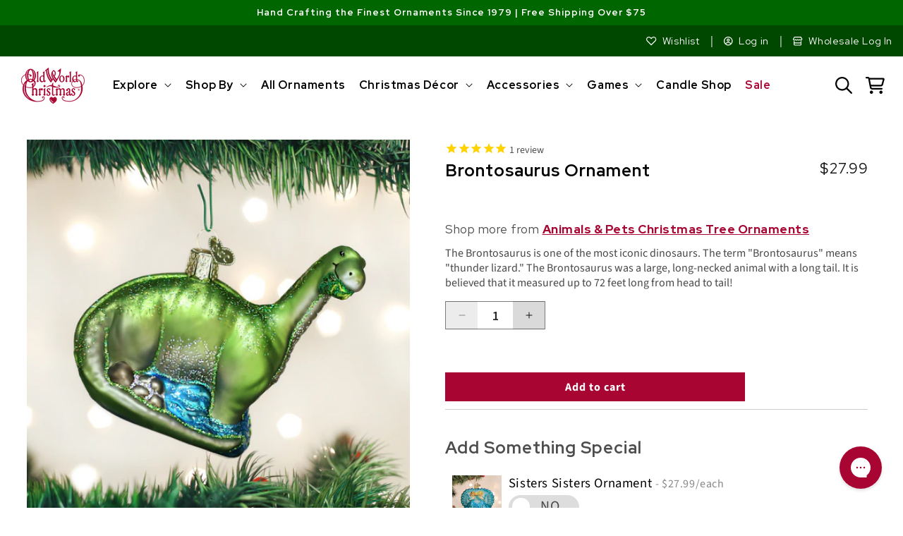

--- FILE ---
content_type: text/html; charset=utf-8
request_url: https://oldworldchristmas.com/products/brontosaurus-ornament
body_size: 104752
content:
<!doctype html>
<html
  class="no-js product-page"
  lang="en"
>
  <head>
    


    <meta charset="utf-8">
    <meta http-equiv="X-UA-Compatible" content="IE=edge">
    <meta name="viewport" content="width=device-width,initial-scale=1">
    <meta name="theme-color" content="">
    

    
      
           <link rel="canonical" href="https://oldworldchristmas.com/products/brontosaurus-ornament">
      
    
    <link rel="preconnect" href="https://cdn.shopify.com" crossorigin><link rel="icon" type="image/png" href="//oldworldchristmas.com/cdn/shop/files/favicon_3cc66866-be1c-4d47-8be3-bcf141ca8be2.png?crop=center&height=32&v=1635978375&width=32"><link rel="preconnect" href="https://fonts.shopifycdn.com" crossorigin><link rel="preconnect" href="https://fonts.googleapis.com">
    <link rel="preconnect" href="https://fonts.gstatic.com" crossorigin>
    <link
      href="https://fonts.googleapis.com/css2?family=Pinyon+Script&family=Red+Hat+Display:wght@300;400;500;600;700;800;900&family=Source+Sans+Pro:wght@300;400;600;700&family=Playfair+Display:wght@300;400;500;600;700&display=swap"
      rel="stylesheet"
    >
    <link href="//oldworldchristmas.com/cdn/shop/t/24/assets/section-collection-list.css?v=70863279319435850561680649801" rel="stylesheet" type="text/css" media="all" />
    <link href="//oldworldchristmas.com/cdn/shop/t/24/assets/component-card.css?v=120027167547816435861680649799" rel="stylesheet" type="text/css" media="all" />
    <link href="//oldworldchristmas.com/cdn/shop/t/24/assets/component-slider.css?v=111384418465749404671680649800" rel="stylesheet" type="text/css" media="all" />

    <title>
      Brontosaurus Ornament | Old World Christmas™
</title>

    
      <meta name="description" content="The term Brontosaurus means thunder lizard, and the Brontosaurus is one of the most iconic dinosaurs. Every enthusiast will love this ornament!">
    

    

<meta property="og:site_name" content="Old World Christmas">
<meta property="og:url" content="https://oldworldchristmas.com/products/brontosaurus-ornament">
<meta property="og:title" content="Brontosaurus Ornament | Old World Christmas™">
<meta property="og:type" content="product">
<meta property="og:description" content="The term Brontosaurus means thunder lizard, and the Brontosaurus is one of the most iconic dinosaurs. Every enthusiast will love this ornament!"><meta property="og:image" content="http://oldworldchristmas.com/cdn/shop/products/12471_1.jpeg?v=1762201629">
  <meta property="og:image:secure_url" content="https://oldworldchristmas.com/cdn/shop/products/12471_1.jpeg?v=1762201629">
  <meta property="og:image:width" content="1200">
  <meta property="og:image:height" content="1200"><meta property="og:price:amount" content="27.99">
  <meta property="og:price:currency" content="USD"><meta name="twitter:site" content="@OldWrldChrstmas"><meta name="twitter:card" content="summary_large_image">
<meta name="twitter:title" content="Brontosaurus Ornament | Old World Christmas™">
<meta name="twitter:description" content="The term Brontosaurus means thunder lizard, and the Brontosaurus is one of the most iconic dinosaurs. Every enthusiast will love this ornament!">

    <script src="//oldworldchristmas.com/cdn/shop/t/24/assets/constants.js?v=95358004781563950421680649800" defer="defer"></script>
    <script src="//oldworldchristmas.com/cdn/shop/t/24/assets/pubsub.js?v=2921868252632587581680649801" defer="defer"></script>
    <script src="//oldworldchristmas.com/cdn/shop/t/24/assets/global.js?v=19400680328166546291729888885" defer="defer"></script>

    <script>window.performance && window.performance.mark && window.performance.mark('shopify.content_for_header.start');</script><meta id="shopify-digital-wallet" name="shopify-digital-wallet" content="/24230653/digital_wallets/dialog">
<meta name="shopify-checkout-api-token" content="671a7dfe974463546cc95275b0c27490">
<meta id="in-context-paypal-metadata" data-shop-id="24230653" data-venmo-supported="true" data-environment="production" data-locale="en_US" data-paypal-v4="true" data-currency="USD">
<link rel="alternate" type="application/json+oembed" href="https://oldworldchristmas.com/products/brontosaurus-ornament.oembed">
<script async="async" src="/checkouts/internal/preloads.js?locale=en-US"></script>
<link rel="preconnect" href="https://shop.app" crossorigin="anonymous">
<script async="async" src="https://shop.app/checkouts/internal/preloads.js?locale=en-US&shop_id=24230653" crossorigin="anonymous"></script>
<script id="apple-pay-shop-capabilities" type="application/json">{"shopId":24230653,"countryCode":"US","currencyCode":"USD","merchantCapabilities":["supports3DS"],"merchantId":"gid:\/\/shopify\/Shop\/24230653","merchantName":"Old World Christmas","requiredBillingContactFields":["postalAddress","email","phone"],"requiredShippingContactFields":["postalAddress","email","phone"],"shippingType":"shipping","supportedNetworks":["visa","masterCard","amex","discover","elo","jcb"],"total":{"type":"pending","label":"Old World Christmas","amount":"1.00"},"shopifyPaymentsEnabled":true,"supportsSubscriptions":true}</script>
<script id="shopify-features" type="application/json">{"accessToken":"671a7dfe974463546cc95275b0c27490","betas":["rich-media-storefront-analytics"],"domain":"oldworldchristmas.com","predictiveSearch":true,"shopId":24230653,"locale":"en"}</script>
<script>var Shopify = Shopify || {};
Shopify.shop = "old-world-christmas.myshopify.com";
Shopify.locale = "en";
Shopify.currency = {"active":"USD","rate":"1.0"};
Shopify.country = "US";
Shopify.theme = {"name":"Dawn (2023)","id":132880400577,"schema_name":"Dawn","schema_version":"9.0.0","theme_store_id":887,"role":"main"};
Shopify.theme.handle = "null";
Shopify.theme.style = {"id":null,"handle":null};
Shopify.cdnHost = "oldworldchristmas.com/cdn";
Shopify.routes = Shopify.routes || {};
Shopify.routes.root = "/";</script>
<script type="module">!function(o){(o.Shopify=o.Shopify||{}).modules=!0}(window);</script>
<script>!function(o){function n(){var o=[];function n(){o.push(Array.prototype.slice.apply(arguments))}return n.q=o,n}var t=o.Shopify=o.Shopify||{};t.loadFeatures=n(),t.autoloadFeatures=n()}(window);</script>
<script>
  window.ShopifyPay = window.ShopifyPay || {};
  window.ShopifyPay.apiHost = "shop.app\/pay";
  window.ShopifyPay.redirectState = null;
</script>
<script id="shop-js-analytics" type="application/json">{"pageType":"product"}</script>
<script defer="defer" async type="module" src="//oldworldchristmas.com/cdn/shopifycloud/shop-js/modules/v2/client.init-shop-cart-sync_BT-GjEfc.en.esm.js"></script>
<script defer="defer" async type="module" src="//oldworldchristmas.com/cdn/shopifycloud/shop-js/modules/v2/chunk.common_D58fp_Oc.esm.js"></script>
<script defer="defer" async type="module" src="//oldworldchristmas.com/cdn/shopifycloud/shop-js/modules/v2/chunk.modal_xMitdFEc.esm.js"></script>
<script type="module">
  await import("//oldworldchristmas.com/cdn/shopifycloud/shop-js/modules/v2/client.init-shop-cart-sync_BT-GjEfc.en.esm.js");
await import("//oldworldchristmas.com/cdn/shopifycloud/shop-js/modules/v2/chunk.common_D58fp_Oc.esm.js");
await import("//oldworldchristmas.com/cdn/shopifycloud/shop-js/modules/v2/chunk.modal_xMitdFEc.esm.js");

  window.Shopify.SignInWithShop?.initShopCartSync?.({"fedCMEnabled":true,"windoidEnabled":true});

</script>
<script defer="defer" async type="module" src="//oldworldchristmas.com/cdn/shopifycloud/shop-js/modules/v2/client.payment-terms_Ci9AEqFq.en.esm.js"></script>
<script defer="defer" async type="module" src="//oldworldchristmas.com/cdn/shopifycloud/shop-js/modules/v2/chunk.common_D58fp_Oc.esm.js"></script>
<script defer="defer" async type="module" src="//oldworldchristmas.com/cdn/shopifycloud/shop-js/modules/v2/chunk.modal_xMitdFEc.esm.js"></script>
<script type="module">
  await import("//oldworldchristmas.com/cdn/shopifycloud/shop-js/modules/v2/client.payment-terms_Ci9AEqFq.en.esm.js");
await import("//oldworldchristmas.com/cdn/shopifycloud/shop-js/modules/v2/chunk.common_D58fp_Oc.esm.js");
await import("//oldworldchristmas.com/cdn/shopifycloud/shop-js/modules/v2/chunk.modal_xMitdFEc.esm.js");

  
</script>
<script>
  window.Shopify = window.Shopify || {};
  if (!window.Shopify.featureAssets) window.Shopify.featureAssets = {};
  window.Shopify.featureAssets['shop-js'] = {"shop-cart-sync":["modules/v2/client.shop-cart-sync_DZOKe7Ll.en.esm.js","modules/v2/chunk.common_D58fp_Oc.esm.js","modules/v2/chunk.modal_xMitdFEc.esm.js"],"init-fed-cm":["modules/v2/client.init-fed-cm_B6oLuCjv.en.esm.js","modules/v2/chunk.common_D58fp_Oc.esm.js","modules/v2/chunk.modal_xMitdFEc.esm.js"],"shop-cash-offers":["modules/v2/client.shop-cash-offers_D2sdYoxE.en.esm.js","modules/v2/chunk.common_D58fp_Oc.esm.js","modules/v2/chunk.modal_xMitdFEc.esm.js"],"shop-login-button":["modules/v2/client.shop-login-button_QeVjl5Y3.en.esm.js","modules/v2/chunk.common_D58fp_Oc.esm.js","modules/v2/chunk.modal_xMitdFEc.esm.js"],"pay-button":["modules/v2/client.pay-button_DXTOsIq6.en.esm.js","modules/v2/chunk.common_D58fp_Oc.esm.js","modules/v2/chunk.modal_xMitdFEc.esm.js"],"shop-button":["modules/v2/client.shop-button_DQZHx9pm.en.esm.js","modules/v2/chunk.common_D58fp_Oc.esm.js","modules/v2/chunk.modal_xMitdFEc.esm.js"],"avatar":["modules/v2/client.avatar_BTnouDA3.en.esm.js"],"init-windoid":["modules/v2/client.init-windoid_CR1B-cfM.en.esm.js","modules/v2/chunk.common_D58fp_Oc.esm.js","modules/v2/chunk.modal_xMitdFEc.esm.js"],"init-shop-for-new-customer-accounts":["modules/v2/client.init-shop-for-new-customer-accounts_C_vY_xzh.en.esm.js","modules/v2/client.shop-login-button_QeVjl5Y3.en.esm.js","modules/v2/chunk.common_D58fp_Oc.esm.js","modules/v2/chunk.modal_xMitdFEc.esm.js"],"init-shop-email-lookup-coordinator":["modules/v2/client.init-shop-email-lookup-coordinator_BI7n9ZSv.en.esm.js","modules/v2/chunk.common_D58fp_Oc.esm.js","modules/v2/chunk.modal_xMitdFEc.esm.js"],"init-shop-cart-sync":["modules/v2/client.init-shop-cart-sync_BT-GjEfc.en.esm.js","modules/v2/chunk.common_D58fp_Oc.esm.js","modules/v2/chunk.modal_xMitdFEc.esm.js"],"shop-toast-manager":["modules/v2/client.shop-toast-manager_DiYdP3xc.en.esm.js","modules/v2/chunk.common_D58fp_Oc.esm.js","modules/v2/chunk.modal_xMitdFEc.esm.js"],"init-customer-accounts":["modules/v2/client.init-customer-accounts_D9ZNqS-Q.en.esm.js","modules/v2/client.shop-login-button_QeVjl5Y3.en.esm.js","modules/v2/chunk.common_D58fp_Oc.esm.js","modules/v2/chunk.modal_xMitdFEc.esm.js"],"init-customer-accounts-sign-up":["modules/v2/client.init-customer-accounts-sign-up_iGw4briv.en.esm.js","modules/v2/client.shop-login-button_QeVjl5Y3.en.esm.js","modules/v2/chunk.common_D58fp_Oc.esm.js","modules/v2/chunk.modal_xMitdFEc.esm.js"],"shop-follow-button":["modules/v2/client.shop-follow-button_CqMgW2wH.en.esm.js","modules/v2/chunk.common_D58fp_Oc.esm.js","modules/v2/chunk.modal_xMitdFEc.esm.js"],"checkout-modal":["modules/v2/client.checkout-modal_xHeaAweL.en.esm.js","modules/v2/chunk.common_D58fp_Oc.esm.js","modules/v2/chunk.modal_xMitdFEc.esm.js"],"shop-login":["modules/v2/client.shop-login_D91U-Q7h.en.esm.js","modules/v2/chunk.common_D58fp_Oc.esm.js","modules/v2/chunk.modal_xMitdFEc.esm.js"],"lead-capture":["modules/v2/client.lead-capture_BJmE1dJe.en.esm.js","modules/v2/chunk.common_D58fp_Oc.esm.js","modules/v2/chunk.modal_xMitdFEc.esm.js"],"payment-terms":["modules/v2/client.payment-terms_Ci9AEqFq.en.esm.js","modules/v2/chunk.common_D58fp_Oc.esm.js","modules/v2/chunk.modal_xMitdFEc.esm.js"]};
</script>
<script>(function() {
  var isLoaded = false;
  function asyncLoad() {
    if (isLoaded) return;
    isLoaded = true;
    var urls = ["https:\/\/formbuilder.hulkapps.com\/skeletopapp.js?shop=old-world-christmas.myshopify.com","https:\/\/ecommplugins-scripts.trustpilot.com\/v2.1\/js\/header.min.js?settings=eyJrZXkiOiJrdXRRYVB5R0tzc1dVM1pCIiwicyI6Im5vbmUifQ==\u0026v=2.5\u0026shop=old-world-christmas.myshopify.com","https:\/\/ecommplugins-trustboxsettings.trustpilot.com\/old-world-christmas.myshopify.com.js?settings=1686257986235\u0026shop=old-world-christmas.myshopify.com","https:\/\/widget.trustpilot.com\/bootstrap\/v5\/tp.widget.sync.bootstrap.min.js?shop=old-world-christmas.myshopify.com","https:\/\/cdn1.stamped.io\/files\/widget.min.js?shop=old-world-christmas.myshopify.com","https:\/\/cdn.recovermycart.com\/scripts\/keepcart\/CartJS.min.js?shop=old-world-christmas.myshopify.com\u0026shop=old-world-christmas.myshopify.com","https:\/\/cdn-bundler.nice-team.net\/app\/js\/bundler.js?shop=old-world-christmas.myshopify.com","\/\/cdn.shopify.com\/proxy\/62544b6727be8675c7f18298ce139b8ee21b1b6b6847bd088e3ec660406b887a\/s3-us-west-2.amazonaws.com\/jsstore\/a\/NXGHW0O\/reids.js?shop=old-world-christmas.myshopify.com\u0026sp-cache-control=cHVibGljLCBtYXgtYWdlPTkwMA","https:\/\/storage.nfcube.com\/instafeed-8fd3f30afbe1f7e90dc44f5f7295fbc6.js?shop=old-world-christmas.myshopify.com","\/\/cdn.shopify.com\/proxy\/2e915edc7e6ac2ea4fd83a01c4d7c092aff0f61884b988d850ed4547e1a828d8\/app.retention.com\/shopify\/shopify_app_add_to_cart_script.js?shop=old-world-christmas.myshopify.com\u0026sp-cache-control=cHVibGljLCBtYXgtYWdlPTkwMA","https:\/\/dr4qe3ddw9y32.cloudfront.net\/awin-shopify-integration-code.js?aid=114310\u0026v=shopifyApp_5.1.5\u0026ts=1742430382502\u0026shop=old-world-christmas.myshopify.com","https:\/\/cdn.rebuyengine.com\/onsite\/js\/rebuy.js?shop=old-world-christmas.myshopify.com","https:\/\/cdn.noibu.com\/collect-core.js?shop=old-world-christmas.myshopify.com","https:\/\/cdn.rebuyengine.com\/onsite\/js\/rebuy.js?shop=old-world-christmas.myshopify.com","https:\/\/cdn.rebuyengine.com\/onsite\/js\/rebuy.js?shop=old-world-christmas.myshopify.com","https:\/\/d33a6lvgbd0fej.cloudfront.net\/script_tag\/secomapp.scripttag.js?shop=old-world-christmas.myshopify.com","\/\/cdn.shopify.com\/proxy\/e058922526575b5624a27b72e9a424bda6f501d6ed416a72ed8ec74b5cbe6aa2\/d33a6lvgbd0fej.cloudfront.net\/script_tag\/secomapp.scripttag.js?shop=old-world-christmas.myshopify.com\u0026sp-cache-control=cHVibGljLCBtYXgtYWdlPTkwMA","https:\/\/cdn.rebuyengine.com\/onsite\/js\/rebuy.js?shop=old-world-christmas.myshopify.com","https:\/\/cdn.noibu.com\/collect-core.js?shop=old-world-christmas.myshopify.com","https:\/\/cdn.rebuyengine.com\/onsite\/js\/rebuy.js?shop=old-world-christmas.myshopify.com","https:\/\/cdn.rebuyengine.com\/onsite\/js\/rebuy.js?shop=old-world-christmas.myshopify.com","https:\/\/cdn.rebuyengine.com\/onsite\/js\/rebuy.js?shop=old-world-christmas.myshopify.com","https:\/\/cdn.rebuyengine.com\/onsite\/js\/rebuy.js?shop=old-world-christmas.myshopify.com"];
    for (var i = 0; i < urls.length; i++) {
      var s = document.createElement('script');
      s.type = 'text/javascript';
      s.async = true;
      s.src = urls[i];
      var x = document.getElementsByTagName('script')[0];
      x.parentNode.insertBefore(s, x);
    }
  };
  if(window.attachEvent) {
    window.attachEvent('onload', asyncLoad);
  } else {
    window.addEventListener('load', asyncLoad, false);
  }
})();</script>
<script id="__st">var __st={"a":24230653,"offset":-28800,"reqid":"b2d3abc2-dd4b-40bb-bf75-e226ee9b1982-1769528251","pageurl":"oldworldchristmas.com\/products\/brontosaurus-ornament","u":"cc27adc9d834","p":"product","rtyp":"product","rid":1358382596119};</script>
<script>window.ShopifyPaypalV4VisibilityTracking = true;</script>
<script id="captcha-bootstrap">!function(){'use strict';const t='contact',e='account',n='new_comment',o=[[t,t],['blogs',n],['comments',n],[t,'customer']],c=[[e,'customer_login'],[e,'guest_login'],[e,'recover_customer_password'],[e,'create_customer']],r=t=>t.map((([t,e])=>`form[action*='/${t}']:not([data-nocaptcha='true']) input[name='form_type'][value='${e}']`)).join(','),a=t=>()=>t?[...document.querySelectorAll(t)].map((t=>t.form)):[];function s(){const t=[...o],e=r(t);return a(e)}const i='password',u='form_key',d=['recaptcha-v3-token','g-recaptcha-response','h-captcha-response',i],f=()=>{try{return window.sessionStorage}catch{return}},m='__shopify_v',_=t=>t.elements[u];function p(t,e,n=!1){try{const o=window.sessionStorage,c=JSON.parse(o.getItem(e)),{data:r}=function(t){const{data:e,action:n}=t;return t[m]||n?{data:e,action:n}:{data:t,action:n}}(c);for(const[e,n]of Object.entries(r))t.elements[e]&&(t.elements[e].value=n);n&&o.removeItem(e)}catch(o){console.error('form repopulation failed',{error:o})}}const l='form_type',E='cptcha';function T(t){t.dataset[E]=!0}const w=window,h=w.document,L='Shopify',v='ce_forms',y='captcha';let A=!1;((t,e)=>{const n=(g='f06e6c50-85a8-45c8-87d0-21a2b65856fe',I='https://cdn.shopify.com/shopifycloud/storefront-forms-hcaptcha/ce_storefront_forms_captcha_hcaptcha.v1.5.2.iife.js',D={infoText:'Protected by hCaptcha',privacyText:'Privacy',termsText:'Terms'},(t,e,n)=>{const o=w[L][v],c=o.bindForm;if(c)return c(t,g,e,D).then(n);var r;o.q.push([[t,g,e,D],n]),r=I,A||(h.body.append(Object.assign(h.createElement('script'),{id:'captcha-provider',async:!0,src:r})),A=!0)});var g,I,D;w[L]=w[L]||{},w[L][v]=w[L][v]||{},w[L][v].q=[],w[L][y]=w[L][y]||{},w[L][y].protect=function(t,e){n(t,void 0,e),T(t)},Object.freeze(w[L][y]),function(t,e,n,w,h,L){const[v,y,A,g]=function(t,e,n){const i=e?o:[],u=t?c:[],d=[...i,...u],f=r(d),m=r(i),_=r(d.filter((([t,e])=>n.includes(e))));return[a(f),a(m),a(_),s()]}(w,h,L),I=t=>{const e=t.target;return e instanceof HTMLFormElement?e:e&&e.form},D=t=>v().includes(t);t.addEventListener('submit',(t=>{const e=I(t);if(!e)return;const n=D(e)&&!e.dataset.hcaptchaBound&&!e.dataset.recaptchaBound,o=_(e),c=g().includes(e)&&(!o||!o.value);(n||c)&&t.preventDefault(),c&&!n&&(function(t){try{if(!f())return;!function(t){const e=f();if(!e)return;const n=_(t);if(!n)return;const o=n.value;o&&e.removeItem(o)}(t);const e=Array.from(Array(32),(()=>Math.random().toString(36)[2])).join('');!function(t,e){_(t)||t.append(Object.assign(document.createElement('input'),{type:'hidden',name:u})),t.elements[u].value=e}(t,e),function(t,e){const n=f();if(!n)return;const o=[...t.querySelectorAll(`input[type='${i}']`)].map((({name:t})=>t)),c=[...d,...o],r={};for(const[a,s]of new FormData(t).entries())c.includes(a)||(r[a]=s);n.setItem(e,JSON.stringify({[m]:1,action:t.action,data:r}))}(t,e)}catch(e){console.error('failed to persist form',e)}}(e),e.submit())}));const S=(t,e)=>{t&&!t.dataset[E]&&(n(t,e.some((e=>e===t))),T(t))};for(const o of['focusin','change'])t.addEventListener(o,(t=>{const e=I(t);D(e)&&S(e,y())}));const B=e.get('form_key'),M=e.get(l),P=B&&M;t.addEventListener('DOMContentLoaded',(()=>{const t=y();if(P)for(const e of t)e.elements[l].value===M&&p(e,B);[...new Set([...A(),...v().filter((t=>'true'===t.dataset.shopifyCaptcha))])].forEach((e=>S(e,t)))}))}(h,new URLSearchParams(w.location.search),n,t,e,['guest_login'])})(!0,!0)}();</script>
<script integrity="sha256-4kQ18oKyAcykRKYeNunJcIwy7WH5gtpwJnB7kiuLZ1E=" data-source-attribution="shopify.loadfeatures" defer="defer" src="//oldworldchristmas.com/cdn/shopifycloud/storefront/assets/storefront/load_feature-a0a9edcb.js" crossorigin="anonymous"></script>
<script crossorigin="anonymous" defer="defer" src="//oldworldchristmas.com/cdn/shopifycloud/storefront/assets/shopify_pay/storefront-65b4c6d7.js?v=20250812"></script>
<script data-source-attribution="shopify.dynamic_checkout.dynamic.init">var Shopify=Shopify||{};Shopify.PaymentButton=Shopify.PaymentButton||{isStorefrontPortableWallets:!0,init:function(){window.Shopify.PaymentButton.init=function(){};var t=document.createElement("script");t.src="https://oldworldchristmas.com/cdn/shopifycloud/portable-wallets/latest/portable-wallets.en.js",t.type="module",document.head.appendChild(t)}};
</script>
<script data-source-attribution="shopify.dynamic_checkout.buyer_consent">
  function portableWalletsHideBuyerConsent(e){var t=document.getElementById("shopify-buyer-consent"),n=document.getElementById("shopify-subscription-policy-button");t&&n&&(t.classList.add("hidden"),t.setAttribute("aria-hidden","true"),n.removeEventListener("click",e))}function portableWalletsShowBuyerConsent(e){var t=document.getElementById("shopify-buyer-consent"),n=document.getElementById("shopify-subscription-policy-button");t&&n&&(t.classList.remove("hidden"),t.removeAttribute("aria-hidden"),n.addEventListener("click",e))}window.Shopify?.PaymentButton&&(window.Shopify.PaymentButton.hideBuyerConsent=portableWalletsHideBuyerConsent,window.Shopify.PaymentButton.showBuyerConsent=portableWalletsShowBuyerConsent);
</script>
<script data-source-attribution="shopify.dynamic_checkout.cart.bootstrap">document.addEventListener("DOMContentLoaded",(function(){function t(){return document.querySelector("shopify-accelerated-checkout-cart, shopify-accelerated-checkout")}if(t())Shopify.PaymentButton.init();else{new MutationObserver((function(e,n){t()&&(Shopify.PaymentButton.init(),n.disconnect())})).observe(document.body,{childList:!0,subtree:!0})}}));
</script>
<link id="shopify-accelerated-checkout-styles" rel="stylesheet" media="screen" href="https://oldworldchristmas.com/cdn/shopifycloud/portable-wallets/latest/accelerated-checkout-backwards-compat.css" crossorigin="anonymous">
<style id="shopify-accelerated-checkout-cart">
        #shopify-buyer-consent {
  margin-top: 1em;
  display: inline-block;
  width: 100%;
}

#shopify-buyer-consent.hidden {
  display: none;
}

#shopify-subscription-policy-button {
  background: none;
  border: none;
  padding: 0;
  text-decoration: underline;
  font-size: inherit;
  cursor: pointer;
}

#shopify-subscription-policy-button::before {
  box-shadow: none;
}

      </style>
<script id="sections-script" data-sections="header" defer="defer" src="//oldworldchristmas.com/cdn/shop/t/24/compiled_assets/scripts.js?v=22289"></script>
<script>window.performance && window.performance.mark && window.performance.mark('shopify.content_for_header.end');</script>


    <style data-shopify>
      @font-face {
  font-family: "Source Sans Pro";
  font-weight: 400;
  font-style: normal;
  font-display: swap;
  src: url("//oldworldchristmas.com/cdn/fonts/source_sans_pro/sourcesanspro_n4.50ae3e156aed9a794db7e94c4d00984c7b66616c.woff2") format("woff2"),
       url("//oldworldchristmas.com/cdn/fonts/source_sans_pro/sourcesanspro_n4.d1662e048bd96ae7123e46600ff9744c0d84502d.woff") format("woff");
}

      @font-face {
  font-family: "Source Sans Pro";
  font-weight: 700;
  font-style: normal;
  font-display: swap;
  src: url("//oldworldchristmas.com/cdn/fonts/source_sans_pro/sourcesanspro_n7.41cbad1715ffa6489ec3aab1c16fda6d5bdf2235.woff2") format("woff2"),
       url("//oldworldchristmas.com/cdn/fonts/source_sans_pro/sourcesanspro_n7.01173495588557d2be0eb2bb2ecdf8e4f01cf917.woff") format("woff");
}

      @font-face {
  font-family: "Source Sans Pro";
  font-weight: 400;
  font-style: italic;
  font-display: swap;
  src: url("//oldworldchristmas.com/cdn/fonts/source_sans_pro/sourcesanspro_i4.130f29b9baa0095b80aea9236ca9ef6ab0069c67.woff2") format("woff2"),
       url("//oldworldchristmas.com/cdn/fonts/source_sans_pro/sourcesanspro_i4.6146c8c8ae7b8853ccbbc8b859fcf805016ee743.woff") format("woff");
}

      @font-face {
  font-family: "Source Sans Pro";
  font-weight: 700;
  font-style: italic;
  font-display: swap;
  src: url("//oldworldchristmas.com/cdn/fonts/source_sans_pro/sourcesanspro_i7.98bb15b3a23880a6e1d86ade6dbb197526ff768d.woff2") format("woff2"),
       url("//oldworldchristmas.com/cdn/fonts/source_sans_pro/sourcesanspro_i7.6274cea5e22a575d33653322a4399caadffb1338.woff") format("woff");
}

      @font-face {
  font-family: "Source Sans Pro";
  font-weight: 400;
  font-style: normal;
  font-display: swap;
  src: url("//oldworldchristmas.com/cdn/fonts/source_sans_pro/sourcesanspro_n4.50ae3e156aed9a794db7e94c4d00984c7b66616c.woff2") format("woff2"),
       url("//oldworldchristmas.com/cdn/fonts/source_sans_pro/sourcesanspro_n4.d1662e048bd96ae7123e46600ff9744c0d84502d.woff") format("woff");
}


      :root {
        --font-body-family: "Source Sans Pro", sans-serif;
        --font-body-style: normal;
        --font-body-weight: 400;
        --font-body-weight-bold: 700;

        --font-heading-family: "Source Sans Pro", sans-serif;
        --font-heading-style: normal;
        --font-heading-weight: 400;

        --font-body-scale: 1.0;
        --font-heading-scale: 1.0;

        --color-base-text: 18, 18, 18;
        --color-shadow: 18, 18, 18;
        --color-base-background-1: 255, 255, 255;
        --color-base-background-2: 246, 246, 246;
        --color-base-solid-button-labels: 255, 255, 255;
        --color-base-outline-button-labels: 168, 5, 50;
        --color-base-accent-1: 168, 5, 50;
        --color-base-accent-2: 0, 102, 0;
        --payment-terms-background-color: #ffffff;

        --gradient-base-background-1: #ffffff;
        --gradient-base-background-2: #f6f6f6;
        --gradient-base-accent-1: #a80532;
        --gradient-base-accent-2: #006600;

        --media-padding: px;
        --media-border-opacity: 0.05;
        --media-border-width: 0px;
        --media-radius: 0px;
        --media-shadow-opacity: 0.0;
        --media-shadow-horizontal-offset: 0px;
        --media-shadow-vertical-offset: 0px;
        --media-shadow-blur-radius: 5px;
        --media-shadow-visible: 0;

        --page-width: 130rem;
        --page-width-margin: 0rem;

        --product-card-image-padding: 0.0rem;
        --product-card-corner-radius: 0.0rem;
        --product-card-text-alignment: left;
        --product-card-border-width: 0.0rem;
        --product-card-border-opacity: 0.1;
        --product-card-shadow-opacity: 0.0;
        --product-card-shadow-visible: 0;
        --product-card-shadow-horizontal-offset: 0.0rem;
        --product-card-shadow-vertical-offset: 0.4rem;
        --product-card-shadow-blur-radius: 0.5rem;

        --collection-card-image-padding: 0.0rem;
        --collection-card-corner-radius: 0.0rem;
        --collection-card-text-alignment: right;
        --collection-card-border-width: 0.0rem;
        --collection-card-border-opacity: 0.1;
        --collection-card-shadow-opacity: 0.0;
        --collection-card-shadow-visible: 0;
        --collection-card-shadow-horizontal-offset: 0.0rem;
        --collection-card-shadow-vertical-offset: 0.4rem;
        --collection-card-shadow-blur-radius: 0.5rem;

        --blog-card-image-padding: 0.0rem;
        --blog-card-corner-radius: 0.0rem;
        --blog-card-text-alignment: left;
        --blog-card-border-width: 0.0rem;
        --blog-card-border-opacity: 0.1;
        --blog-card-shadow-opacity: 0.0;
        --blog-card-shadow-visible: 0;
        --blog-card-shadow-horizontal-offset: 0.0rem;
        --blog-card-shadow-vertical-offset: 0.4rem;
        --blog-card-shadow-blur-radius: 0.5rem;

        --badge-corner-radius: 4.0rem;

        --popup-border-width: 1px;
        --popup-border-opacity: 0.1;
        --popup-corner-radius: 0px;
        --popup-shadow-opacity: 0.0;
        --popup-shadow-horizontal-offset: 0px;
        --popup-shadow-vertical-offset: 4px;
        --popup-shadow-blur-radius: 5px;

        --drawer-border-width: 1px;
        --drawer-border-opacity: 0.1;
        --drawer-shadow-opacity: 0.0;
        --drawer-shadow-horizontal-offset: 0px;
        --drawer-shadow-vertical-offset: 4px;
        --drawer-shadow-blur-radius: 5px;

        --spacing-sections-desktop: 0px;
        --spacing-sections-mobile: 0px;

        --grid-desktop-vertical-spacing: 24px;
        --grid-desktop-horizontal-spacing: 24px;
        --grid-mobile-vertical-spacing: 12px;
        --grid-mobile-horizontal-spacing: 12px;

        --text-boxes-border-opacity: 0.1;
        --text-boxes-border-width: 0px;
        --text-boxes-radius: 0px;
        --text-boxes-shadow-opacity: 0.0;
        --text-boxes-shadow-visible: 0;
        --text-boxes-shadow-horizontal-offset: 0px;
        --text-boxes-shadow-vertical-offset: 4px;
        --text-boxes-shadow-blur-radius: 5px;

        --buttons-radius: 0px;
        --buttons-radius-outset: 0px;
        --buttons-border-width: 0px;
        --buttons-border-opacity: 1.0;
        --buttons-shadow-opacity: 0.0;
        --buttons-shadow-visible: 0;
        --buttons-shadow-horizontal-offset: 0px;
        --buttons-shadow-vertical-offset: 4px;
        --buttons-shadow-blur-radius: 5px;
        --buttons-border-offset: 0px;

        --inputs-radius: 0px;
        --inputs-border-width: 1px;
        --inputs-border-opacity: 0.55;
        --inputs-shadow-opacity: 0.0;
        --inputs-shadow-horizontal-offset: 0px;
        --inputs-margin-offset: 0px;
        --inputs-shadow-vertical-offset: 4px;
        --inputs-shadow-blur-radius: 5px;
        --inputs-radius-outset: 0px;

        --variant-pills-radius: 40px;
        --variant-pills-border-width: 1px;
        --variant-pills-border-opacity: 0.55;
        --variant-pills-shadow-opacity: 0.0;
        --variant-pills-shadow-horizontal-offset: 0px;
        --variant-pills-shadow-vertical-offset: 4px;
        --variant-pills-shadow-blur-radius: 5px;
      }

      *,
      *::before,
      *::after {
        box-sizing: inherit;
      }

      html {
        box-sizing: border-box;
        font-size: calc(var(--font-body-scale) * 62.5%);
        height: 100%;
      }

      body {
        display: grid;
        grid-template-rows: auto auto 1fr auto;
        grid-template-columns: 100%;
        min-height: 100%;
        margin: 0;
        font-size: 1.5rem;
        letter-spacing: 0.06rem;
        line-height: calc(1 + 0.8 / var(--font-body-scale));
        font-family: var(--font-body-family);
        font-style: var(--font-body-style);
        font-weight: var(--font-body-weight);
      }

      @media screen and (min-width: 750px) {
        body {
          font-size: 1.6rem;
        }
      }
    </style>

    <link href="//oldworldchristmas.com/cdn/shop/t/24/assets/base.css?v=35247547622985655151760456728" rel="stylesheet" type="text/css" media="all" />
<link rel="preload" as="font" href="//oldworldchristmas.com/cdn/fonts/source_sans_pro/sourcesanspro_n4.50ae3e156aed9a794db7e94c4d00984c7b66616c.woff2" type="font/woff2" crossorigin><link rel="preload" as="font" href="//oldworldchristmas.com/cdn/fonts/source_sans_pro/sourcesanspro_n4.50ae3e156aed9a794db7e94c4d00984c7b66616c.woff2" type="font/woff2" crossorigin><script>
      document.documentElement.className = document.documentElement.className.replace('no-js', 'js');
      if (Shopify.designMode) {
        document.documentElement.classList.add('shopify-design-mode');
      }
    </script>

    <link rel="stylesheet" href="//oldworldchristmas.com/cdn/shop/t/24/assets/custom.css?v=161336769738544841171758048685">
    <link rel="stylesheet" href="//oldworldchristmas.com/cdn/shop/t/24/assets/slick.css?v=98340474046176884051689981927">
    <link rel="stylesheet" href="//oldworldchristmas.com/cdn/shop/t/24/assets/slick-theme.css?v=184185319772705044871729624830">

    <script
      src="https://code.jquery.com/jquery-3.6.4.min.js"
      integrity="sha256-oP6HI9z1XaZNBrJURtCoUT5SUnxFr8s3BzRl+cbzUq8="
      crossorigin="anonymous"
    ></script>

    <script>
      // Acc
      $(document).on("click", ".naccs .menu div", function() {
      	var numberIndex = $(this).index();

      	if (!$(this).is("active")) {
      		$(".naccs .menu div").removeClass("active");
      		$(".naccs ul li").removeClass("active");

      		$(this).addClass("active");
      		$(".naccs ul").find("li:eq(" + numberIndex + ")").addClass("active");

      		var listItemHeight = $(".naccs ul")
      			.find("li:eq(" + numberIndex + ")")
      			.innerHeight();
      		$(".naccs ul").height(listItemHeight + "px");
      	}
      });
    </script>

  
    <!-- Hotjar Tracking Code for https://oldworldchristmas.com/ -->
    <script>
      (function(h,o,t,j,a,r){
          h.hj=h.hj||function(){(h.hj.q=h.hj.q||[]).push(arguments)};
          h._hjSettings={hjid:2682112,hjsv:6};
          a=o.getElementsByTagName('head')[0];
          r=o.createElement('script');r.async=1;
          r.src=t+h._hjSettings.hjid+j+h._hjSettings.hjsv;
          a.appendChild(r);
      })(window,document,'https://static.hotjar.com/c/hotjar-','.js?sv=');
    </script>

    <!-- Google Search Console Verification Tag - DO NOT REMOVE -->
    <meta name="google-site-verification" content="GCfrZG-ZJbEg_GeLkrZA9bpD_7zMt-D3CK5jsXmIzwk">

    <!-- Google Tag Manager -->
    <script>
      (function(w,d,s,l,i){w[l]=w[l]||[];w[l].push({'gtm.start':
      new Date().getTime(),event:'gtm.js'});var f=d.getElementsByTagName(s)[0],
      j=d.createElement(s),dl=l!='dataLayer'?'&l='+l:'';j.async=true;j.src=
      'https://www.googletagmanager.com/gtm.js?id='+i+dl;f.parentNode.insertBefore(j,f);
      })(window,document,'script','dataLayer','GTM-5SCSPPW');
    </script>
    <!-- End Google Tag Manager -->

    <!-- Customize BL-->
      <script type="text/javascript" src="https://apps-shopify.ipblocker.io/s/api/file/rigorously-script.js?shop=old-world-christmas.myshopify.com"></script>
    <!-- End Customize BL-->

  <!-- BEGIN app block: shopify://apps/gorgias-live-chat-helpdesk/blocks/gorgias/a66db725-7b96-4e3f-916e-6c8e6f87aaaa -->
<script defer data-gorgias-loader-chat src="https://config.gorgias.chat/bundle-loader/shopify/old-world-christmas.myshopify.com"></script>


<script defer data-gorgias-loader-convert  src="https://content.9gtb.com/loader.js"></script>


<script defer data-gorgias-loader-mailto-replace  src="https://config.gorgias.help/api/contact-forms/replace-mailto-script.js?shopName=old-world-christmas"></script>


<!-- END app block --><!-- BEGIN app block: shopify://apps/smart-filter-search/blocks/app-embed/5cc1944c-3014-4a2a-af40-7d65abc0ef73 -->
<link href="https://cdn.shopify.com/extensions/019bfeb7-904d-74f6-813f-a490ec701795/smart-product-filters-677/assets/globo.filter.min.js" as="script" rel="preload">
<link rel="preconnect" href="https://filter-x1.globo.io" crossorigin>
<link rel="dns-prefetch" href="https://filter-x1.globo.io"><link rel="stylesheet" href="https://cdn.shopify.com/extensions/019bfeb7-904d-74f6-813f-a490ec701795/smart-product-filters-677/assets/globo.search.css" media="print" onload="this.media='all'">

<meta id="search_terms_value" content="" />
<!-- BEGIN app snippet: global.variables --><script>
  window.shopCurrency = "USD";
  window.shopCountry = "US";
  window.shopLanguageCode = "en";

  window.currentCurrency = "USD";
  window.currentCountry = "US";
  window.currentLanguageCode = "en";

  window.shopCustomer = false

  window.useCustomTreeTemplate = false;
  window.useCustomProductTemplate = false;

  window.GloboFilterRequestOrigin = "https://oldworldchristmas.com";
  window.GloboFilterShopifyDomain = "old-world-christmas.myshopify.com";
  window.GloboFilterSFAT = "";
  window.GloboFilterSFApiVersion = "2025-07";
  window.GloboFilterProxyPath = "/apps/globofilters";
  window.GloboFilterRootUrl = "";
  window.GloboFilterTranslation = {"search":{"suggestions":"Suggestions","collections":"Collections","pages":"Pages","product":"Product","products":"Products","view_all":"Search for","view_all_products":"View all products","not_found":"Sorry, nothing found for","product_not_found":"No products were found","no_result_keywords_suggestions_title":"Popular searches","no_result_products_suggestions_title":"However, You may like","zero_character_keywords_suggestions_title":"Suggestions","zero_character_popular_searches_title":"Popular searches","zero_character_products_suggestions_title":"Trending products"},"form":{"heading":"Search products","select":"-- Select --","search":"Search","submit":"Search","clear":"Clear"},"filter":{"filter_by":"Filter By","clear_all":"Clear All","view":"View","clear":"Clear","in_stock":"In Stock","out_of_stock":"Out of Stock","ready_to_ship":"Ready to ship","search":"Search options","choose_values":"Choose values"},"sort":{"sort_by":"Sort By","manually":"Featured","availability_in_stock_first":"Availability","relevance":"Relevance","best_selling":"Best Selling","alphabetically_a_z":"Alphabetically, A-Z","alphabetically_z_a":"Alphabetically, Z-A","price_low_to_high":"Price, low to high","price_high_to_low":"Price, high to low","date_new_to_old":"Date, new to old","date_old_to_new":"Date, old to new","sale_off":"% Sale off"},"product":{"add_to_cart":"Add to cart","unavailable":"Unavailable","sold_out":"Sold out","sale":"Sale","load_more":"Load more","limit":"Show","search":"Search products","no_results":"Sorry, there are no products in this collection"}};
  window.isMultiCurrency =false;
  window.globoEmbedFilterAssetsUrl = 'https://cdn.shopify.com/extensions/019bfeb7-904d-74f6-813f-a490ec701795/smart-product-filters-677/assets/';
  window.assetsUrl = window.globoEmbedFilterAssetsUrl;
  window.GloboMoneyFormat = "${{amount}}";
</script><!-- END app snippet -->
<script type="text/javascript" hs-ignore data-ccm-injected>document.getElementsByTagName('html')[0].classList.add('spf-filter-loading','spf-has-filter', 'gf-left','theme-store-id-887','gf-theme-version-9','spf-layout-theme');
window.enabledEmbedFilter = true;
window.currentThemeId = 132880400577;
window.sortByRelevance = false;
window.moneyFormat = "${{amount}}";
window.GloboMoneyWithCurrencyFormat = "${{amount}} USD";
window.filesUrl = '//oldworldchristmas.com/cdn/shop/files/';
var GloboEmbedFilterConfig = {
api: {filterUrl: "https://filter-x1.globo.io/filter",searchUrl: "https://filter-x1.globo.io/search", url: "https://filter-x1.globo.io"},
shop: {
  name: "Old World Christmas",
  url: "https://oldworldchristmas.com",
  domain: "old-world-christmas.myshopify.com",
  locale: "en",
  cur_locale: "en",
  predictive_search_url: "/search/suggest",
  country_code: "US",
  root_url: "",
  cart_url: "/cart",
  search_url: "/search",
  cart_add_url: "/cart/add",
  search_terms_value: "",
  product_image: {width: 360, height: 504},
  no_image_url: "https://cdn.shopify.com/s/images/themes/product-1.png",
  swatches: {"tag":[]},
  swatchConfig: {"enable":true,"color":["colour","color"],"label":["size"]},
  enableRecommendation: false,
  themeStoreId: 887,
  hideOneValue: false,
  newUrlStruct: true,
  newUrlForSEO: false,themeTranslation:{"products":{"product":{"sold_out":"Out of Stock","on_sale":"Sale","price":{"from_price_html":"From {{ price }}"},"add_to_cart":"Add to cart","choose_options":"Choose options","choose_product_options":"Choose options for {{ product_name }}"}},"accessibility":{"close":"Close"}},redirects: [],
  images: {},
  settings: {"logo":"\/\/oldworldchristmas.com\/cdn\/shop\/files\/OWC_logo_primary_600x_f14104f6-2772-4f7c-b52c-fff97d592aa6.png?v=1625610347","logo_width":90,"favicon":"\/\/oldworldchristmas.com\/cdn\/shop\/files\/favicon_3cc66866-be1c-4d47-8be3-bcf141ca8be2.png?v=1635978375","colors_solid_button_labels":"#ffffff","colors_accent_1":"#a80532","gradient_accent_1":"","colors_accent_2":"#006600","gradient_accent_2":"","colors_text":"#121212","colors_outline_button_labels":"#a80532","colors_background_1":"#ffffff","gradient_background_1":"","colors_background_2":"#f6f6f6","gradient_background_2":"","type_header_font":{"error":"json not allowed for this object"},"heading_scale":100,"type_body_font":{"error":"json not allowed for this object"},"body_scale":100,"page_width":1300,"spacing_sections":0,"spacing_grid_horizontal":24,"spacing_grid_vertical":24,"buttons_border_thickness":0,"buttons_border_opacity":100,"buttons_radius":0,"buttons_shadow_opacity":0,"buttons_shadow_horizontal_offset":0,"buttons_shadow_vertical_offset":4,"buttons_shadow_blur":5,"variant_pills_border_thickness":1,"variant_pills_border_opacity":55,"variant_pills_radius":40,"variant_pills_shadow_opacity":0,"variant_pills_shadow_horizontal_offset":0,"variant_pills_shadow_vertical_offset":4,"variant_pills_shadow_blur":5,"inputs_border_thickness":1,"inputs_border_opacity":55,"inputs_radius":0,"inputs_shadow_opacity":0,"inputs_shadow_horizontal_offset":0,"inputs_shadow_vertical_offset":4,"inputs_shadow_blur":5,"card_style":"standard","card_image_padding":0,"card_text_alignment":"left","card_color_scheme":"accent-1","card_border_thickness":0,"card_border_opacity":10,"card_corner_radius":0,"card_shadow_opacity":0,"card_shadow_horizontal_offset":0,"card_shadow_vertical_offset":4,"card_shadow_blur":5,"collection_card_style":"standard","collection_card_image_padding":0,"collection_card_text_alignment":"right","collection_card_color_scheme":"background-2","collection_card_border_thickness":0,"collection_card_border_opacity":10,"collection_card_corner_radius":0,"collection_card_shadow_opacity":0,"collection_card_shadow_horizontal_offset":0,"collection_card_shadow_vertical_offset":4,"collection_card_shadow_blur":5,"blog_card_style":"standard","blog_card_image_padding":0,"blog_card_text_alignment":"left","blog_card_color_scheme":"background-1","blog_card_border_thickness":0,"blog_card_border_opacity":10,"blog_card_corner_radius":0,"blog_card_shadow_opacity":0,"blog_card_shadow_horizontal_offset":0,"blog_card_shadow_vertical_offset":4,"blog_card_shadow_blur":5,"text_boxes_border_thickness":0,"text_boxes_border_opacity":10,"text_boxes_radius":0,"text_boxes_shadow_opacity":0,"text_boxes_shadow_horizontal_offset":0,"text_boxes_shadow_vertical_offset":4,"text_boxes_shadow_blur":5,"media_border_thickness":0,"media_border_opacity":5,"media_radius":0,"media_shadow_opacity":0,"media_shadow_horizontal_offset":0,"media_shadow_vertical_offset":0,"media_shadow_blur":5,"popup_border_thickness":1,"popup_border_opacity":10,"popup_corner_radius":0,"popup_shadow_opacity":0,"popup_shadow_horizontal_offset":0,"popup_shadow_vertical_offset":4,"popup_shadow_blur":5,"drawer_border_thickness":1,"drawer_border_opacity":10,"drawer_shadow_opacity":0,"drawer_shadow_horizontal_offset":0,"drawer_shadow_vertical_offset":4,"drawer_shadow_blur":5,"badge_position":"top left","badge_corner_radius":40,"sale_badge_color_scheme":"accent-2","sold_out_badge_color_scheme":"background-1","accent_icons":"accent-1","brand_headline":"","brand_description":"\u003cp\u003e\u003c\/p\u003e","brand_image_width":100,"social_facebook_link":"https:\/\/www.facebook.com\/oldworldchristmas","social_instagram_link":"https:\/\/www.instagram.com\/oldworldchristmas\/?hl=en","social_youtube_link":"","social_tiktok_link":"https:\/\/www.tiktok.com\/@oldworldchristmas","social_twitter_link":"https:\/\/twitter.com\/OldWrldChrstmas","social_snapchat_link":"","social_pinterest_link":"https:\/\/www.pinterest.com\/OldWorldChristmas\/","social_tumblr_link":"","social_vimeo_link":"","predictive_search_enabled":false,"predictive_search_show_vendor":false,"predictive_search_show_price":true,"currency_code_enabled":false,"cart_type":"drawer","show_vendor":false,"show_cart_note":true,"cart_drawer_collection":"christmas-ornaments","checkout_logo_position":"left","checkout_logo_size":"medium","checkout_body_background_color":"#fff","checkout_input_background_color_mode":"white","checkout_sidebar_background_color":"#fafafa","checkout_heading_font":"-apple-system, BlinkMacSystemFont, 'Segoe UI', Roboto, Helvetica, Arial, sans-serif, 'Apple Color Emoji', 'Segoe UI Emoji', 'Segoe UI Symbol'","checkout_body_font":"-apple-system, BlinkMacSystemFont, 'Segoe UI', Roboto, Helvetica, Arial, sans-serif, 'Apple Color Emoji', 'Segoe UI Emoji', 'Segoe UI Symbol'","checkout_accent_color":"#a80532","checkout_button_color":"#a80532","checkout_error_color":"#a80532","customer_layout":"customer_area"},
  gridSettings: {"layout":"theme","useCustomTemplate":false,"useCustomTreeTemplate":false,"skin":5,"limits":[],"productsPerPage":26,"sorts":["stock-descending","best-selling","title-ascending","title-descending","price-ascending","price-descending","created-descending","created-ascending","sale-descending"],"noImageUrl":"https:\/\/cdn.shopify.com\/s\/images\/themes\/product-1.png","imageWidth":"360","imageHeight":"504","imageRatio":140,"imageSize":"360_504","alignment":"left","hideOneValue":false,"elements":["soldoutLabel","saleLabel","quickview","addToCart","vendor","swatch","price","secondImage"],"saleLabelClass":" sale-text","saleMode":3,"gridItemClass":"spf-col-xl-4 spf-col-lg-4 spf-col-md-6 spf-col-sm-6 spf-col-6","swatchClass":"","swatchConfig":{"enable":true,"color":["colour","color"],"label":["size"]},"variant_redirect":true,"showSelectedVariantInfo":true},
  home_filter: false,
  page: "product",
  sorts: ["stock-descending","best-selling","title-ascending","title-descending","price-ascending","price-descending","created-descending","created-ascending","sale-descending"],
  cache: true,
  layout: "theme",
  marketTaxInclusion: false,
  priceTaxesIncluded: false,
  customerTaxesIncluded: false,
  useCustomTemplate: false,
  hasQuickviewTemplate: false
},
analytic: {"enableViewProductAnalytic":true,"enableSearchAnalytic":true,"enableFilterAnalytic":true,"enableATCAnalytic":false},
taxes: [],
special_countries: null,
adjustments: false,
year_make_model: {
  id: 0,
  prefix: "gff_",
  heading: "",
  showSearchInput: false,
  showClearAllBtn: false
},
filter: {
  id:34092,
  prefix: "gf_",
  layout: 1,
  sublayout: 1,
  showCount: true,
  showRefine: true,
  refineSettings: {"style":"rounded","positions":["sidebar_mobile","toolbar_desktop","toolbar_mobile"],"color":"#000000","iconColor":"#959595","bgColor":"#E8E8E8"},
  isLoadMore: 0,
  filter_on_search_page: true
},
search:{
  enable: true,
  zero_character_suggestion: false,
  pages_suggestion: {enable:false,limit:5},
  keywords_suggestion: {enable:true,limit:10},
  articles_suggestion: {enable:false,limit:5},
  layout: 1,
  product_list_layout: "grid",
  elements: ["vendor","price"]
},
collection: {
  id:0,
  handle:'',
  sort: 'best-selling',
  vendor: null,
  tags: null,
  type: null,
  term: document.getElementById("search_terms_value") != null ? document.getElementById("search_terms_value").content : "",
  limit: 26,
  settings: {"products_per_page":24,"columns_desktop":4,"image_ratio":"adapt","show_secondary_image":false,"show_vendor":false,"show_rating":true,"enable_quick_add":true,"enable_filtering":false,"filter_type":"horizontal","enable_sorting":false,"columns_mobile":"2","padding_top":0,"padding_bottom":64},
  products_count: 0,
  enableCollectionSearch: true,
  displayTotalProducts: true,
  excludeTags:null,
  showSelectedVariantInfo: true
},
selector: {products: ""}
}
</script>
<script class="globo-filter-settings-js">
try {GloboEmbedFilterConfig.shop.settings["card_color_scheme"] = "accent-1";GloboEmbedFilterConfig.shop.settings["collection_card_color_scheme"] = "background-2";GloboEmbedFilterConfig.shop.settings["blog_card_color_scheme"] = "background-1";GloboEmbedFilterConfig.shop.settings["sale_badge_color_scheme"] = "accent-2";GloboEmbedFilterConfig.shop.settings["sold_out_badge_color_scheme"] = "background-1";} catch (error) {}
</script>
<script src="https://cdn.shopify.com/extensions/019bfeb7-904d-74f6-813f-a490ec701795/smart-product-filters-677/assets/globo.filter.themes.min.js" defer></script><style>.gf-block-title h3, 
.gf-block-title .h3,
.gf-form-input-inner label {
  font-size: 14px !important;
  color: #3a3a3a !important;
  text-transform: uppercase !important;
  font-weight: bold !important;
}
.gf-option-block .gf-btn-show-more{
  font-size: 14px !important;
  text-transform: none !important;
  font-weight: normal !important;
}
.gf-option-block ul li a, 
.gf-option-block ul li button, 
.gf-option-block ul li a span.gf-count,
.gf-option-block ul li button span.gf-count,
.gf-clear, 
.gf-clear-all, 
.selected-item.gf-option-label a,
.gf-form-input-inner select,
.gf-refine-toggle{
  font-size: 14px !important;
  color: #000000 !important;
  text-transform: none !important;
  font-weight: normal !important;
}

.gf-refine-toggle-mobile,
.gf-form-button-group button {
  font-size: 14px !important;
  text-transform: none !important;
  font-weight: normal !important;
  color: #3a3a3a !important;
  border: 1px solid #bfbfbf !important;
  background: #ffffff !important;
}
.gf-option-block-box-rectangle.gf-option-block ul li.gf-box-rectangle a,
.gf-option-block-box-rectangle.gf-option-block ul li.gf-box-rectangle button {
  border-color: #000000 !important;
}
.gf-option-block-box-rectangle.gf-option-block ul li.gf-box-rectangle a.checked,
.gf-option-block-box-rectangle.gf-option-block ul li.gf-box-rectangle button.checked{
  color: #fff !important;
  background-color: #000000 !important;
}
@media (min-width: 768px) {
  .gf-option-block-box-rectangle.gf-option-block ul li.gf-box-rectangle button:hover,
  .gf-option-block-box-rectangle.gf-option-block ul li.gf-box-rectangle a:hover {
    color: #fff !important;
    background-color: #000000 !important;	
  }
}
.gf-option-block.gf-option-block-select select {
  color: #000000 !important;
}

#gf-form.loaded, .gf-YMM-forms.loaded {
  background: #FFFFFF !important;
}
#gf-form h2, .gf-YMM-forms h2 {
  color: #3a3a3a !important;
}
#gf-form label, .gf-YMM-forms label{
  color: #3a3a3a !important;
}
.gf-form-input-wrapper select, 
.gf-form-input-wrapper input{
  border: 1px solid #DEDEDE !important;
  background-color: #FFFFFF !important;
  border-radius: 0px !important;
}
#gf-form .gf-form-button-group button, .gf-YMM-forms .gf-form-button-group button{
  color: #FFFFFF !important;
  background: #3a3a3a !important;
  border-radius: 0px !important;
}

.spf-product-card.spf-product-card__template-3 .spf-product__info.hover{
  background: #FFFFFF;
}
a.spf-product-card__image-wrapper{
  padding-top: 100%;
}
.h4.spf-product-card__title a{
  color: #333333;
  font-size: 15px;
  font-family: "Poppins", sans-serif;   font-weight: 500;  font-style: normal;
  text-transform: none;
}
.h4.spf-product-card__title a:hover{
  color: #000000;
}
.spf-product-card button.spf-product__form-btn-addtocart{
  font-size: 14px;
   font-family: inherit;   font-weight: normal;   font-style: normal;   text-transform: none;
}
.spf-product-card button.spf-product__form-btn-addtocart,
.spf-product-card.spf-product-card__template-4 a.open-quick-view,
.spf-product-card.spf-product-card__template-5 a.open-quick-view,
#gfqv-btn{
  color: #FFFFFF !important;
  border: 1px solid #333333 !important;
  background: #333333 !important;
}
.spf-product-card button.spf-product__form-btn-addtocart:hover,
.spf-product-card.spf-product-card__template-4 a.open-quick-view:hover,
.spf-product-card.spf-product-card__template-5 a.open-quick-view:hover{
  color: #FFFFFF !important;
  border: 1px solid #000000 !important;
  background: #000000 !important;
}
span.spf-product__label.spf-product__label-soldout{
  color: #ffffff;
  background: #989898;
}
span.spf-product__label.spf-product__label-sale{
  color: #F0F0F0;
  background: #d21625;
}
.spf-product-card__vendor a{
  color: #969595;
  font-size: 13px;
  font-family: "Poppins", sans-serif;   font-weight: 400;   font-style: normal; }
.spf-product-card__vendor a:hover{
  color: #969595;
}
.spf-product-card__price-wrapper{
  font-size: 14px;
}
.spf-image-ratio{
  padding-top:100% !important;
}
.spf-product-card__oldprice,
.spf-product-card__saleprice,
.spf-product-card__price,
.gfqv-product-card__oldprice,
.gfqv-product-card__saleprice,
.gfqv-product-card__price
{
  font-size: 14px;
  font-family: "Poppins", sans-serif;   font-weight: 500;   font-style: normal; }

span.spf-product-card__price, span.gfqv-product-card__price{
  color: #141414;
}
span.spf-product-card__oldprice, span.gfqv-product-card__oldprice{
  color: #969595;
}
span.spf-product-card__saleprice, span.gfqv-product-card__saleprice{
  color: #d21625;
}
/* Product Title */
.h4.spf-product-card__title{
    
}
.h4.spf-product-card__title a{

}

/* Product Vendor */
.spf-product-card__vendor{
    
}
.spf-product-card__vendor a{

}

/* Product Price */
.spf-product-card__price-wrapper{
    
}

/* Product Old Price */
span.spf-product-card__oldprice{
    
}

/* Product Sale Price */
span.spf-product-card__saleprice{
    
}

/* Product Regular Price */
span.spf-product-card__price{

}

/* Quickview button */
.open-quick-view{
    
}

/* Add to cart button */
button.spf-product__form-btn-addtocart{
    
}

/* Product image */
img.spf-product-card__image{
    
}

/* Sale label */
span.spf-product__label.spf-product__label.spf-product__label-sale{
    
}

/* Sold out label */
span.spf-product__label.spf-product__label.spf-product__label-soldout{
    
}</style><style>#gf-tree .noUi-base, #gf-tree .noUi-connects {
    height: 3px !important;
}
#gf-tree .noUi-connect {
    display: block !important;
    background: #000000 !important;
}
#gf-tree .noUi-handle {
    top: -10px !important;
    border: 3px solid #fff !important;
    background: #333 !important;
    cursor: grab !important;
}
#gf-tree .noUi-handle.noUi-handle-lower {
    right: -10px !important;
}</style><script></script><style>
  #gf-grid, #gf-grid *, #gf-loading, #gf-tree, #gf-tree * {
    box-sizing: border-box;
    -webkit-box-sizing: border-box;
    -moz-box-sizing: border-box;
  }
  .gf-refine-toggle-mobile span, span#gf-mobile-refine-toggle {
    align-items: center;
    display: flex;
    height: 38px;
    line-height: 1.45;
    padding: 0 10px;
  }
  .gf-left #gf-tree {
    clear: left;
    min-height: 1px;
    text-align: left;
    width: 20%;
    display: inline-flex;
    flex-direction: column;
  }
  .gf-left #gf-tree:not(.spf-hidden) + #gf-grid {
    padding-left: 25px;
    width: 80%;
    display: inline-flex;
    float: none !important;
    flex-direction: column;
  }
  div#gf-grid:after {
    content: "";
    display: block;
    clear: both;
  }
  .gf-controls-search-form {
    display: flex;
    flex-wrap: wrap;
    margin-bottom: 15px;
    position: relative;
  }
  input.gf-controls-search-input {
    -webkit-appearance: none;
    -moz-appearance: none;
    appearance: none;
    border: 1px solid #e8e8e8;
    border-radius: 2px;
    box-sizing: border-box;
    flex: 1 1 auto;
    font-size: 13px;
    height: 40px;
    line-height: 1;
    margin: 0;
    max-width: 100%;
    outline: 0;
    padding: 10px 30px 10px 40px;
    width: 100%
  }
  span.gf-count {
    font-size: .9em;
    opacity: .6
  }
  button.gf-controls-clear-button,button.gf-controls-search-button {
    background: 0 0;
    border: none;
    border-radius: 0;
    box-shadow: none;
    height: 100%;
    left: 0;
    min-width: auto;
    outline: 0;
    padding: 12px!important;
    position: absolute;
    top: 0;
    width: 40px
  }
  button.gf-controls-search-button {
    cursor: default;
    line-height: 1
  }
  button.gf-controls-search-button svg {
    max-height: 100%;
    max-width: 100%
  }
  button.gf-controls-clear-button {
    display: none;
    left: auto;
    right: 0
  }
  .gf-actions {
    align-items: center;
    display: flex;
    flex-wrap: wrap;
    margin-bottom: 15px;
    margin-left: -8px;
    margin-right: -8px
  }
  span.gf-summary {
    flex: 1 1 auto;
    font-size: 14px;
    height: 38px;
    line-height: 38px;
    text-align: left
  }
  .gf-filter-selection {
    display: flex
  }
</style><script class="globo-filter-theme-product-list-selector-js">window.themeProductListSelector = "#ProductGridContainer ul.product-grid, .template-search__results ul.product-grid";</script><script class="globo-filter-custom-js">if(window.AVADA_SPEED_WHITELIST){const spfs_w = new RegExp("smart-product-filter-search", 'i'); if(Array.isArray(window.AVADA_SPEED_WHITELIST)){window.AVADA_SPEED_WHITELIST.push(spfs_w);}else{window.AVADA_SPEED_WHITELIST = [spfs_w];}} </script><!-- END app block --><!-- BEGIN app block: shopify://apps/easy-stock-product-labels/blocks/app-embed/0b1c7177-65ad-4047-9355-a2b553e8f9cb --><!-- BEGIN EasyStock App Embed -->



<script
  type="application/json"
  data-nmes-product-id="1358382596119"
  data-nmes-variant-id="13048190074903"
  data-nmes-product-handle="brontosaurus-ornament"
>
  {
    "id": 13048190074903,
    "title": "3.75 X 3.25 X 2 \/ 12471",
    "price": "$27.99",
    "quantity": 47,
    "productHandle": "brontosaurus-ornament",
    "inventory_policy": false,
    "inventory_management": true
  }
</script>


<script type="text/javascript">
  window._NMES_SETTINGS_METAFIELD_NEW = null;
  window._NMES_SETTINGS_METAFIELD_OLD = "[base64]";
  try {
    window._NMES_PREDICTIVE_PRODUCT = JSON.parse(`<!-- BEGIN app snippet: product-json -->{"id":1358382596119,"collections": [33198145559,34449555479,293481971905,282972094657,33198506007,137515204631,283964932289,293283627201],"description":"The Brontosaurus is one of the most icon","handle":"brontosaurus-ornament","images":["\/\/oldworldchristmas.com\/cdn\/shop\/products\/12471_1.jpeg?v=1762201629","\/\/oldworldchristmas.com\/cdn\/shop\/files\/About_OWC_-_Website_b3998463-51ec-4842-b5df-5929df22cd9d.jpg?v=1750099817","\/\/oldworldchristmas.com\/cdn\/shop\/products\/12471_2.jpeg?v=1749157773","\/\/oldworldchristmas.com\/cdn\/shop\/products\/12471_3.jpeg?v=1749157773","\/\/oldworldchristmas.com\/cdn\/shop\/products\/12471_4.jpeg?v=1749157773","\/\/oldworldchristmas.com\/cdn\/shop\/products\/12471_5_f9931900-22ae-41ca-8f48-ed38c1991e34.jpg?v=1749157773"],"inventory_management":true,"inventory_policy":false,"price":"$27.99","quantity":47,"title":"Brontosaurus Ornament","variants_count":1,"variants": [{"id":13048190074903,"default":true,"inventory_management":true,"inventory_policy":false,"price":"$27.99","quantity":47,"title":"3.75 X 3.25 X 2 \/ 12471"}]}<!-- END app snippet -->`.replace(/<!--(.*?)-->/gm, ""));
  } catch (error) {
    console.log("[NMES] Failed to parse predictive cache JSON:", error);
  }
</script>


<script
  type="text/javascript"
  data-nmes-script="app-embed"
  src="https://cdn.shopify.com/extensions/019bdb81-8382-76ef-8c11-d9352d59adba/easy-stock-product-labels-21/assets/easystock-storefront.min.js"
  async
></script>

<!-- END EasyStock App Embed -->


<!-- END app block --><!-- BEGIN app block: shopify://apps/tipo-related-products/blocks/app-embed/75cf2d86-3988-45e7-8f28-ada23c99704f --><script type="text/javascript">
  
    
    
    var Globo = Globo || {};
    window.Globo.RelatedProducts = window.Globo.RelatedProducts || {}; window.moneyFormat = "${{amount}}"; window.shopCurrency = "USD";
    window.globoRelatedProductsConfig = {
      __webpack_public_path__ : "https://cdn.shopify.com/extensions/019a6293-eea2-75db-9d64-cc7878a1288f/related-test-cli3-121/assets/", apiUrl: "https://related-products.globo.io/api", alternateApiUrl: "https://related-products.globo.io",
      shop: "old-world-christmas.myshopify.com", domain: "oldworldchristmas.com",themeOs20: true, page: 'product',
      customer:null,
      urls:  { search: "\/search", collection: "\/collections" },
      translation: {"add_to_cart":"Add to cart","added_to_cart":"Added to cart","add_selected_to_cart":"Add selected to cart","added_selected_to_cart":"Added selected to cart","sale":"Sale","total_price":"Total price:","this_item":"This item:","sold_out":"Sold out"},
      settings: {"hidewatermark":false,"redirect":true,"new_tab":false,"image_ratio":"350:350","hidden_tags":null,"exclude_tags":null,"hidden_collections":[{"id":"33198702615","title":"Collegiate Christmas Ornaments","handle":"collegiate-christmas-ornaments","image":"https:\/\/cdn.shopify.com\/s\/files\/1\/2423\/0653\/collections\/CLC_banner_1920x285_d0a1af1f-3826-4fa5-a07d-edb8a6a5227d.jpg?v=1601653133"},{"id":"159681380375","title":"Web Specials","handle":"closeout","image":null}],"carousel_autoplay":false,"carousel_disable_in_mobile":false,"carousel_items":5,"discount":{"enable":false,"condition":"any","type":"percentage","value":10},"sold_out":false,"carousel_loop":false,"carousel_rtl":false,"visible_tags":null},
      boughtTogetherIds: {},
      trendingProducts: [1358385512471,7577692209345,656090267671,10621509796033,6551413686465,7053258457281,10151916994753,656079257623,656072867863,6978488697025,656086990871,7053258490049,10151915487425,656068706327,656070770711,7497862938817,7353337249985,10151915454657,10151915028673,10151182532801,7647310512321,7647310282945,10151917551809,656070541335,7353338560705,7577694044353,656078405655,7647312740545,656076898327,7353340985537,656101244951,1358381514775,4342594011159,10151917945025,1358392131607,656090038295,1358380990487,6888262467777,1358382956567,656097411095,656097345559,7368074559681,1515472093207,656078569495,10657253523649,1358391050263,4342598467607,656072572951,4342600826903,7353340887233],
      productBoughtTogether: {"type":"product_bought_together","enable":false,"title":{"text":"Bought together","color":"#212121","fontSize":"25","align":"left"},"limit":10,"maxWidth":1170,"conditions":[{"id":"bought_together","name":"Bought together","status":1},{"id":"manual","name":"Manual","status":1},{"id":"vendor","name":"Same current product vendor","status":1,"type":"same"},{"id":"type","name":"Same current product type","position":3,"status":1,"type":"same"},{"id":"collection","name":"Same current product collection","status":1,"type":"same"},{"id":"tags","name":"Same current product tags","status":1,"type":"same"},{"id":"global","name":"Products Tagged By \"Recommendation\"","status":1}],"template":{"id":"2","elements":["price","addToCartBtn","variantSelector","saleLabel"],"productTitle":{"fontSize":"15","color":"#212121"},"productPrice":{"fontSize":"14","color":"#212121"},"productOldPrice":{"fontSize":16,"color":"#919191"},"button":{"fontSize":"14","color":"#ffffff","backgroundColor":"#212121"},"saleLabel":{"color":"#fff","backgroundColor":"#c00000"},"this_item":true},"random":false,"subtitle":{"text":null,"color":"#000000","fontSize":18},"selected":true,"discount":true},
      productRelated: {"type":"product_related","enable":false,"title":{"text":"You May Also Like","color":"#212121","fontSize":"25","align":"center"},"limit":6,"maxWidth":1170,"conditions":[{"id":"manual","name":"Manual","status":0},{"id":"bought_together","name":"Bought together","status":0},{"id":"vendor","name":"Same current product vendor","status":0,"type":"same"},{"id":"type","name":"Same current product type","position":3,"status":0,"type":"same"},{"id":"collection","name":"Same current product collection","status":0,"type":"same"},{"id":"tags","name":"Same current product tags","status":1,"type":"same"},{"id":"global","name":"Products Tagged By \"Recommendation\"","status":0}],"template":{"id":"1","elements":["price","addToCartBtn","variantSelector","saleLabel"],"productTitle":{"fontSize":"15","color":"#212121"},"productPrice":{"fontSize":"14","color":"#212121"},"productOldPrice":{"fontSize":16,"color":"#919191"},"button":{"fontSize":"14","color":"#ffffff","backgroundColor":"#212121"},"saleLabel":{"color":"#fff","backgroundColor":"#c00000"}},"random":false,"subtitle":{"text":null,"color":"#000000","fontSize":18},"selected":true,"discount":true},
      cart: {"type":"cart","enable":false,"title":{"text":"You Might Also Like","color":"#212121","fontSize":"20","align":"center"},"limit":6,"maxWidth":1170,"conditions":[{"id":"manual","name":"Manual","status":1},{"id":"bought_together","name":"Bought together","status":1},{"id":"tags","name":"Same current product tags","status":1,"type":"same"},{"id":"global","name":"Products Tagged By \"Recommendation\"","status":1}],"template":{"id":"1","elements":["price","addToCartBtn","variantSelector","saleLabel"],"productTitle":{"fontSize":"14","color":"#212121"},"productPrice":{"fontSize":"14","color":"#212121"},"productOldPrice":{"fontSize":16,"color":"#919191"},"button":{"fontSize":"15","color":"#ffffff","backgroundColor":"#212121"},"saleLabel":{"color":"#fff","backgroundColor":"#c00000"}},"random":false,"subtitle":{"text":null,"color":"#000000","fontSize":18},"selected":true,"discount":true},
      basis_collection_handle: 'globo_basis_collection',
      widgets: [{"id":11537,"title":{"trans":[],"text":"You May Also Like","color":"#000000","fontSize":"25","align":"center"},"subtitle":{"trans":[],"text":null,"color":"#000000","fontSize":"18"},"when":null,"conditions":{"type":"best_selling"},"template":{"id":"1","elements":["price","addToCartBtn","variantSelector","saleLabel"],"productTitle":{"fontSize":"15","color":"#111111"},"productPrice":{"fontSize":"14","color":"#B12704"},"productOldPrice":{"fontSize":"14","color":"#989898"},"button":{"fontSize":"14","color":"#ffffff","backgroundColor":"#6371c7"},"saleLabel":{"color":"#fff","backgroundColor":"#c00000"},"selected":true,"this_item":true,"customCarousel":{"large":"4","small":"3","tablet":"2","mobile":"2"}},"positions":["other"],"maxWidth":1170,"limit":10,"random":0,"discount":0,"sort":0,"enable":1,"type":"widget"},{"id":11535,"title":{"trans":[],"text":"You May Also Like","color":"#000000","fontSize":"25","align":"center"},"subtitle":{"trans":[],"text":null,"color":"#000000","fontSize":"18"},"when":null,"conditions":{"type":["best_selling"],"condition":null},"template":{"id":"1","elements":["price","addToCartBtn","variantSelector","saleLabel"],"productTitle":{"fontSize":"15","color":"#111111"},"productPrice":{"fontSize":"14","color":"#B12704"},"productOldPrice":{"fontSize":"14","color":"#989898"},"button":{"fontSize":"14","color":"#ffffff","backgroundColor":"#6371c7"},"saleLabel":{"color":"#fff","backgroundColor":"#c00000"},"selected":true,"this_item":true,"customCarousel":{"large":"4","small":"3","tablet":"2","mobile":"2"}},"positions":["other"],"maxWidth":280,"limit":10,"random":0,"discount":0,"sort":0,"enable":1,"type":"widget"}],
      offers: [],
      view_name: 'globo.alsobought', cart_properties_name: '_bundle', upsell_properties_name: '_upsell_bundle',
      discounted_ids: [],discount_min_amount: 0,offerdiscounted_ids: [],offerdiscount_min_amount: 0,data: { ids: ["1358382596119"],handles: ["brontosaurus-ornament"], title : "Brontosaurus Ornament", vendors: ["Kasa World Ltd"], types: [""], tags: ["Animals \u0026 Pets","Color","dinosour","Disney","green","ornaments","Reptiles","Shades of green","spo-default","spo-disabled","Standard"], collections: [] },
        
        product: {id: "1358382596119", title: "Brontosaurus Ornament", handle: "brontosaurus-ornament", price: 2799, compare_at_price: null, images: ["//oldworldchristmas.com/cdn/shop/products/12471_1.jpeg?v=1762201629"], variants: [{"id":13048190074903,"title":"3.75 X 3.25 X 2 \/ 12471","option1":"3.75 X 3.25 X 2","option2":"12471","option3":null,"sku":"12471","requires_shipping":true,"taxable":true,"featured_image":null,"available":true,"name":"Brontosaurus Ornament - 3.75 X 3.25 X 2 \/ 12471","public_title":"3.75 X 3.25 X 2 \/ 12471","options":["3.75 X 3.25 X 2","12471"],"price":2799,"weight":170,"compare_at_price":null,"inventory_quantity":47,"inventory_management":"shopify","inventory_policy":"deny","barcode":"729343124715","requires_selling_plan":false,"selling_plan_allocations":[],"quantity_rule":{"min":1,"max":null,"increment":1}}], available: true, vendor: "Kasa World Ltd", product_type: "", tags: ["Animals \u0026 Pets","Color","dinosour","Disney","green","ornaments","Reptiles","Shades of green","spo-default","spo-disabled","Standard"], published_at:"2022-09-23 09:06:25 -0700"},cartdata:{ ids: [],handles: [], vendors: [], types: [], tags: [], collections: [] },upselldatas:{},cartitems:[],cartitemhandles: [],manualCollectionsDatas: {},layouts: [],
      no_image_url: "https://cdn.shopify.com/s/images/admin/no-image-large.gif",
      manualRecommendations:[], manualVendors:[], manualTags:[], manualProductTypes:[], manualCollections:[],
      app_version : 2,
      collection_handle: "", curPlan :  "FREE" ,
    };
    globoRelatedProductsConfig.data.collections = globoRelatedProductsConfig.data.collections.concat(["animals-pets-ornaments","d2c-products","globo_basis_collection","shades-of-green-ornaments","reptile-ornaments","christmas-ornaments","shop-by-color","shop-by-interest"]);globoRelatedProductsConfig.boughtTogetherIds[1358382596119] = false;globoRelatedProductsConfig.upselldatas[1358382596119] = { title: "Brontosaurus Ornament", collections :["animals-pets-ornaments","d2c-products","globo_basis_collection","shades-of-green-ornaments","reptile-ornaments","christmas-ornaments","shop-by-color","shop-by-interest"], tags:["Animals \u0026 Pets","Color","dinosour","Disney","green","ornaments","Reptiles","Shades of green","spo-default","spo-disabled","Standard"], product_type:""};
</script>
<style>
  
    
    
    
    
    
    

    
  
    
    
    
    
    
    

    
  
</style>
<script>
  document.addEventListener('DOMContentLoaded', function () {
    document.querySelectorAll('[class*=globo_widget_]').forEach(function (el) {
      if (el.clientWidth < 600) {
        el.classList.add('globo_widget_mobile');
      }
    });
  });
</script>

<!-- BEGIN app snippet: globo-alsobought-style -->
<style>
    .ga-products-box .ga-product_image:after{padding-top:100%;}
    @media only screen and (max-width:749px){.return-link-wrapper{margin-bottom:0 !important;}}
    
        
        
            
                
                
                  .ga-products-box .ga-product_image:after{padding-top:100.0%;}
                
            
        
    
    
#ga-product_bought_together{max-width:1170px;margin:15px auto} #ga-product_bought_together h2{color:#212121;font-size:25px;text-align:left} #ga-product_bought_together .ga-subtitle{color:#212121;font-size:18px;text-align:left} #ga-product_bought_together .ga-product_title, #ga-product_bought_together select.ga-product_variant_select{color:#212121;font-size:15px} #ga-product_bought_together span.ga-product_price{color:#212121;font-size:14px} #ga-product_bought_together .ga-product_oldprice{color:#919191;font-size:14px} #ga-product_bought_together button.ga-product_addtocart, #ga-product_bought_together button.ga-addalltocart{color:#fff;background-color:#212121;font-size:14px} #ga-product_bought_together .ga-label_sale{color:#fff;background-color:#c00000} #ga-product_related{max-width:1170px;margin:15px auto} #ga-product_related h2{color:#212121;font-size:25px;text-align:center} #ga-product_related .ga-subtitle{color:#212121;font-size:18px;text-align:center} #ga-product_related .ga-product_title, #ga-product_related select.ga-product_variant_select{color:#212121;font-size:15px} #ga-product_related span.ga-product_price{color:#212121;font-size:14px} #ga-product_related .ga-product_oldprice{color:#919191;font-size:14px} #ga-product_related button.ga-product_addtocart, #ga-product_related button.ga-addalltocart{color:#fff;background-color:#212121;font-size:14px} #ga-product_related .ga-label_sale{color:#fff;background-color:#c00000}
        
            #ga-cart{max-width:1170px;margin:15px auto} #ga-cart h2{color:#212121;font-size:20px;text-align:left} #ga-cart .ga-subtitle{color:#212121;font-size:16px;text-align:left} #ga-cart .ga-product_title, #ga-cart select.ga-product_variant_select{color:#212121;font-size:14px} #ga-cart span.ga-product_price{color:#212121;font-size:14px} #ga-cart .ga-product_oldprice{color:#919191;font-size:14px} #ga-cart button.ga-product_addtocart, #ga-cart button.ga-addalltocart{color:#fff;background-color:#212121;font-size:15px} #ga-cart .ga-label_sale{color:#fff;background-color:#c00000}
        
#wigget_11537{max-width:1170px;margin:15px auto;}#wigget_11535{max-width:280px;margin:15px auto;}
</style>
<!-- END app snippet --><!-- BEGIN app snippet: globo-alsobought-template -->
<script id="globoRelatedProductsTemplate2" type="template/html">
  {% if box.template.id == 1 or box.template.id == '1' %}
  <div id="{{box.id}}" data-title="{{box.title.text | escape}}" class="ga ga-template_1 ga-products-box ga-template_themeid_{{ theme_store_id  }}"> {% if box.title and box.title.text and box.title.text != '' %} <h2 class="ga-title section-title"> <span>{{box.title.text}}</span> </h2> {% endif %} {% if box.subtitle and box.subtitle.text and box.subtitle.text != '' %} <div class="ga-subtitle">{{box.subtitle.text}}</div> {% endif %} <div class="ga-products"> <div class="ga-carousel_wrapper"> <div class="ga-carousel gowl-carousel" data-products-count="{{products.size}}"> {% for product in products %} {% assign first_available_variant = false %} {% for variant in product.variants %} {% if first_available_variant == false and variant.available %} {% assign first_available_variant = variant %} {% endif %} {% endfor %} {% if first_available_variant == false %} {% assign first_available_variant = product.variants[0] %} {% endif %} {% if product.images[0] %} {% assign featured_image = product.images[0] | img_url: '350x' %} {% else %} {% assign featured_image = no_image_url | img_url: '350x' %} {% endif %} <div class="ga-product" data-product-id="{{product.id}}"> <a {% if settings.new_tab %} target="_blank" {% endif %} href="/products/{{product.handle}}"> {% if box.template.elements contains 'saleLabel' and first_available_variant.compare_at_price > first_available_variant.price %} <span class="ga-label ga-label_sale">{{translation.sale}}</span> {% endif %} {% unless product.available %} <span class="ga-label ga-label_sold">{{translation.sold_out}}</span> {% endunless %} <div class="ga-product_image ga-product_image_{{product.id}}" id="ga-product_image_{{product.id}}" style="background-image: url('{{featured_image}}')"> <span></span> </div> </a> <a class="ga-product_title  " {% if settings.new_tab %} target="_blank" {% endif %} href="/products/{{product.handle}}">{{product.title}}</a> {% assign variants_size = product.variants | size %} <div class="ga-product_variants-container{% unless box.template.elements contains 'variantSelector' %} ga-hide{% endunless %}"> <select aria-label="Variant" class="ga-product_variant_select {% if variants_size == 1 %}ga-hide{% endif %}"> {% for variant in product.variants %} <option {% if first_available_variant.id == variant.id %} selected {% endif %} {% unless variant.available %} disabled {% endunless %} data-image="{% if variant.featured_image %}{{variant.featured_image.src | img_url: '350x'}}{% else %}{{featured_image}}{% endif %}" data-available="{{variant.available}}" data-compare_at_price="{{variant.compare_at_price}}" data-price="{{variant.price}}" value="{{variant.id}}">{{variant.title}} {% unless variant.available %} - {{translation.sold_out}} {% endunless %} </option> {% endfor %} </select> </div> {% if settings.setHideprice %} {% else %} {% if box.template.elements contains 'price' %} <span class="ga-product_price-container"> <span class="ga-product_price money   {% if first_available_variant.compare_at_price > first_available_variant.price %} ga-product_have_oldprice {% endif %}">{{first_available_variant.price | money}}</span> {% if first_available_variant.compare_at_price > first_available_variant.price %} <s class="ga-product_oldprice money">{{first_available_variant.compare_at_price | money}}</s> {% endif %} </span> {% endif %} {% if box.template.elements contains 'addToCartBtn' %} <button class="ga-product_addtocart" type="button" data-add="{{translation.add_to_cart}}" data-added="{{translation.added_to_cart}}">{{translation.add_to_cart}}</button> {% endif %} {% endif %} </div> {% endfor %} </div> </div> {%- unless settings.hidewatermark == true -%} <p style="text-align: right;font-size:small;display: inline-block !important; width: 100%;">{% if settings.copyright !='' %}{{ settings.copyright }}{%- endif -%}</p>{%- endunless -%} </div> </div>
  {% elsif box.template.id == 2 or box.template.id == '2' %}
  <div id="{{box.id}}" data-title="{{box.title.text | escape}}" class="ga ga-template_2 ga-products-box "> {% if box.title and box.title.text and box.title.text != '' %} <h2 class="ga-title section-title "> <span>{{box.title.text}}</span> </h2> {% endif %} {% if box.subtitle and box.subtitle.text and box.subtitle.text != '' %} <div class="ga-subtitle">{{box.subtitle.text}}</div> {% endif %} {% assign total_price = 0 %} {% assign total_sale_price = 0 %} <div class="ga-products"> <div class="ga-products_image"> {% for product in products %} {% assign first_available_variant = false %} {% for variant in product.variants %} {% if first_available_variant == false and variant.available %} {% assign first_available_variant = variant %} {% endif %} {% endfor %} {% if first_available_variant == false %} {% assign first_available_variant = product.variants[0] %} {% endif %} {% if first_available_variant.available and box.template.selected %} {% assign total_price = total_price | plus: first_available_variant.price %} {% if first_available_variant.compare_at_price > first_available_variant.price %} {% assign total_sale_price = total_sale_price | plus: first_available_variant.compare_at_price %} {% else %} {% assign total_sale_price = total_sale_price | plus: first_available_variant.price %} {% endif %} {% endif %} {% if product.images[0] %} {% assign featured_image = product.images[0] | img_url: '350x' %} {% else %} {% assign featured_image = no_image_url | img_url: '350x' %} {% endif %} <div class="ga-product {% if forloop.last %}last{% endif %}" id="ga-product_{{product.id}}"> <a {% if settings.new_tab %} target="_blank" {% endif %} href="/products/{{product.handle}}"> {% unless product.available %} <span class="ga-label ga-label_sold">{{translation.sold_out}}</span> {% endunless %} <img class="ga-product_image_{{product.id}}" id="ga-product_image_{{product.id}}" src="{{featured_image}}" alt="{{product.title}}"/> </a> </div> {% endfor %} {% if settings.setHideprice %} {% else %} <div class="ga-product-form {% unless total_price > 0 %}ga-hide{% endunless %}"> {% if box.template.elements contains 'price' %} <div> {{translation.total_price}} <span class="ga-product_price ga-product_totalprice money">{{total_price | money}}</span> <span class="ga-product_oldprice ga-product_total_sale_price money {% if total_price >= total_sale_price %} ga-hide {% endif %}">{{ total_sale_price | money}}</span> </div> {% endif %} {% if box.template.elements contains 'addToCartBtn' %} <button class="ga-addalltocart" type="button" data-add="{{translation.add_selected_to_cart}}" data-added="{{translation.added_selected_to_cart}}">{{translation.add_selected_to_cart}}</button> {% endif %} </div> {% endif %} </div> </div> <ul class="ga-products-input"> {% for product in products %} {% assign first_available_variant = false %} {% for variant in product.variants %} {% if first_available_variant == false and variant.available %} {% assign first_available_variant = variant %} {% endif %} {% endfor %} {% if first_available_variant == false %} {% assign first_available_variant = product.variants[0] %} {% endif %} {% if product.images[0] %} {% assign featured_image = product.images[0] | img_url: '350x' %} {% else %} {% assign featured_image = no_image_url | img_url: '350x' %} {% endif %} <li class="ga-product{% unless box.template.selected %} ga-deactive{% endunless %}" data-product-id="{{product.id}}"> <input {% unless product.available %} disabled {% endunless %} class="selectedItem" {% if box.template.selected and product.available == true %} checked {% endif %} type="checkbox" value="{{product.id}}"/> <a class="ga-product_title" {% if settings.new_tab %} target="_blank" {% endif %} href="/products/{{product.handle}}"> {% if product.id == cur_product_id %} <strong>{{translation.this_item}} </strong> {% endif %} {{product.title}} {% unless product.available %} - {{translation.sold_out}} {% endunless %} </a> {% assign variants_size = product.variants | size %} <div class="ga-product_variants-container{% unless box.template.elements contains 'variantSelector' %} ga-hide{% endunless %}"> <select {% unless product.available %} disabled {% endunless %} aria-label="Variant" class="ga-product_variant_select {% if variants_size == 1 %}ga-hide{% endif %}"> {% for variant in product.variants %} <option {% if first_available_variant.id == variant.id %} selected {% endif %} {% unless variant.available %} disabled {% endunless %} data-image="{% if variant.featured_image %}{{variant.featured_image.src | img_url: '100x'}}{% else %}{{featured_image}}{% endif %}" data-available="{{variant.available}}" data-compare_at_price="{{variant.compare_at_price}}" data-price="{{variant.price}}" value="{{variant.id}}">{{variant.title}} {% unless variant.available %} - {{translation.sold_out}} {% endunless %} </option> {% endfor %} </select> </div> {% if settings.setHideprice %} {% else %} {% if box.template.elements contains 'price' %} <span class="ga-product_price-container"> <span class="ga-product_price money   {% if first_available_variant.compare_at_price > first_available_variant.price %} ga-product_have_oldprice {% endif %}">{{first_available_variant.price | money}}</span> {% if first_available_variant.compare_at_price > first_available_variant.price %} <s class="ga-product_oldprice money">{{first_available_variant.compare_at_price | money}}</s> {% endif %} </span> {% endif %} {% endif %} </li> {% endfor %} </ul> {%- unless settings.hidewatermark == true -%} <p style="text-align: right;font-size:small;display: inline-block !important; width: 100%;"> {% if settings.copyright !='' %} {{ settings.copyright }} {%- endif -%} </p> {%- endunless -%} </div>
  {% elsif box.template.id == 3 or box.template.id == '3' %}
  <div id="{{box.id}}" data-title="{{box.title.text | escape}}" class="ga ga-template_3 ga-products-box  "> {% if box.title and box.title.text and box.title.text != '' %} <h2 class="ga-title section-title "> <span>{{box.title.text}}</span> </h2> {% endif %} {% if box.subtitle and box.subtitle.text and box.subtitle.text != '' %} <div class="ga-subtitle">{{box.subtitle.text}}</div> {% endif %} {% assign total_price = 0 %} {% assign total_sale_price = 0 %} <div class="ga-products"> <ul class="ga-products-table"> {% for product in products %} {% assign first_available_variant = false %} {% for variant in product.variants %} {% if first_available_variant == false and variant.available %} {% assign first_available_variant = variant %} {% endif %} {% endfor %} {% if first_available_variant == false %} {% assign first_available_variant = product.variants[0] %} {% endif %} {% if first_available_variant.available and box.template.selected %} {% assign total_price = total_price | plus: first_available_variant.price %} {% if first_available_variant.compare_at_price > first_available_variant.price %} {% assign total_sale_price = total_sale_price | plus: first_available_variant.compare_at_price %} {% else %} {% assign total_sale_price = total_sale_price | plus: first_available_variant.price %} {% endif %} {% endif %} {% if product.images[0] %} {% assign featured_image = product.images[0] | img_url: '100x' %} {% else %} {% assign featured_image = no_image_url | img_url: '100x' %} {% endif %} <li class="ga-product{% unless box.template.selected %} ga-deactive{% endunless %}" data-product-id="{{product.id}}"> <div class="product_main"> <input {% unless product.available %} disabled {% endunless %} class="selectedItem" {% if box.template.selected and product.available == true %} checked {% endif %} type="checkbox" value=""/> <a {% if settings.new_tab %} target="_blank" {% endif %} href="/products/{{product.handle}}" class="ga-products_image"> {% unless product.available %} <span class="ga-label ga-label_sold">{{translation.sold_out}}</span> {% endunless %} <span> <img class="ga-product_image_{{product.id}}" id="ga-product_image_{{product.id}}" src="{{featured_image}}" alt="{{product.title}}"/> </span> </a> <div> <a class="ga-product_title" {% if settings.new_tab %} target="_blank" {% endif %} href="/products/{{product.handle}}"> {% if product.id == cur_product_id %} <strong>{{translation.this_item}} </strong> {% endif %} {{product.title}} {% unless product.available %} - {{translation.sold_out}} {% endunless %} </a> </div> </div> {% assign variants_size = product.variants | size %} <div class="ga-product_variants-container{% unless box.template.elements contains 'variantSelector' %} ga-hide{% endunless %}"> <select {% unless product.available %} disabled {% endunless %} aria-label="Variant" class="ga-product_variant_select {% if variants_size == 1 %}ga-hide{% endif %}"> {% for variant in product.variants %} <option {% if first_available_variant.id == variant.id %} selected {% endif %} {% unless variant.available %} disabled {% endunless %} data-image="{% if variant.featured_image %}{{variant.featured_image.src | img_url: '100x'}}{% else %}{{featured_image}}{% endif %}" data-available="{{variant.available}}" data-compare_at_price="{{variant.compare_at_price}}" data-price="{{variant.price}}" value="{{variant.id}}">{{variant.title}} {% unless variant.available %} - {{translation.sold_out}} {% endunless %} </option> {% endfor %} </select> </div> {% if settings.setHideprice %} {% else %} {% if box.template.elements contains 'price' %} <span class="ga-product_price-container"> <span class="ga-product_price money   {% if first_available_variant.compare_at_price > first_available_variant.price %} ga-product_have_oldprice {% endif %}">{{first_available_variant.price | money}}</span> {% if first_available_variant.compare_at_price > first_available_variant.price %} <s class="ga-product_oldprice money">{{first_available_variant.compare_at_price | money}}</s> {% endif %} </span> {% endif %} {% endif %} </li> {% endfor %} </ul> {% if settings.setHideprice %} {% else %} <div class="ga-product-form{% unless box.template.selected or total_price > 0 %} ga-hide{% endunless %}"> {% if box.template.elements contains 'price' %} <div>{{translation.total_price}} <span class="ga-product_price ga-product_totalprice money">{{total_price | money}}</span> <span class="ga-product_oldprice ga-product_total_sale_price money {% if total_price >= total_sale_price %} ga-hide {% endif %}">{{ total_sale_price | money}}</span> </div> {% endif %} {% if box.template.elements contains 'addToCartBtn' %} <button class="ga-addalltocart" type="button" data-add="{{translation.add_selected_to_cart}}" data-added="{{translation.added_selected_to_cart}}">{{translation.add_selected_to_cart}}</button> {% endif %} </div> {% endif %} </div> {%- unless settings.hidewatermark == true -%} <p style="text-align: right;font-size:small;display: inline-block !important; width: 100%;"> {% if settings.copyright !='' %} {{ settings.copyright }} {%- endif -%} </p> {%- endunless -%} </div>
  {% elsif box.template.id == 4 or box.template.id == '4' %}
  <div id="{{box.id}}" data-title="{{box.title.text | escape}}" class="ga ga-template_4 ga-products-box"> {% if box.title and box.title.text and box.title.text != '' %} <h2 class="ga-title section-title"> <span>{{box.title.text}}</span> </h2> {% endif %} {% if box.subtitle and box.subtitle.text and box.subtitle.text != '' %} <div class="ga-subtitle">{{box.subtitle.text}}</div> {% endif %} {% assign total_price = 0 %} <div class="ga-products"> <div class="ga-products_wrapper"> <ul class="ga-related-products" data-products-count="{{products.size}}"> {% for product in products %} {% assign first_available_variant = false %} {% for variant in product.variants %} {% if first_available_variant == false and variant.available %} {% assign first_available_variant = variant %} {% endif %} {% endfor %} {% if first_available_variant == false %} {% assign first_available_variant = product.variants[0] %} {% endif %} {% if first_available_variant.available and box.template.selected %} {% assign total_price = total_price | plus: first_available_variant.price %} {% endif %} {% if product.images[0] %} {% assign featured_image = product.images[0] | img_url: '350x' %} {% else %} {% assign featured_image = no_image_url | img_url: '350x' %} {% endif %} <li class="ga-product" data-product-id="{{product.id}}"> <div class="ga-product-wp"> <a {% if settings.new_tab %} target="_blank" {% endif %} href="/products/{{product.handle}}"> {% if box.template.elements contains 'saleLabel' and first_available_variant.compare_at_price > first_available_variant.price %} <span class="ga-label ga-label_sale">{{translation.sale}}</span> {% endif %} {% unless product.available %} <span class="ga-label ga-label_sold">{{translation.sold_out}}</span> {% endunless %} <div class="ga-product_image ga-product_image_{{product.id}}" id="ga-product_image_{{product.id}}" style="background-image: url('{{featured_image}}')"> <span></span> </div> </a> <a class="ga-product_title " {% if settings.new_tab %} target="_blank" {% endif %} href="/products/{{product.handle}}">{{product.title}}</a> {% assign variants_size = product.variants | size %} <div class="ga-product_variants-container{% unless box.template.elements contains 'variantSelector' %} ga-hide{% endunless %}"> <select aria-label="Variant" class="ga-product_variant_select {% if variants_size == 1 %}ga-hide{% endif %}"> {% for variant in product.variants %} <option {% if first_available_variant.id == variant.id %} selected {% endif %} {% unless variant.available %} disabled {% endunless %} data-image="{% if variant.featured_image %}{{variant.featured_image.src | img_url: '350x'}}{% else %}{{featured_image}}{% endif %}" data-available="{{variant.available}}" data-compare_at_price="{{variant.compare_at_price}}" data-price="{{variant.price}}" value="{{variant.id}}">{{variant.title}} {% unless variant.available %} - {{translation.sold_out}} {% endunless %} </option> {% endfor %} </select> </div> {% if settings.setHideprice %} {% else %} {% if box.template.elements contains 'price' %} <span class="ga-product_price-container"> <span class="ga-product_price money  {% if first_available_variant.compare_at_price > first_available_variant.price %} ga-product_have_oldprice {% endif %}">{{first_available_variant.price | money}}</span> {% if first_available_variant.compare_at_price > first_available_variant.price %} <s class="ga-product_oldprice money">{{first_available_variant.compare_at_price | money}}</s> {% endif %} </span> {% endif %} {% endif %} </div> </li> {% endfor %} </ul> {% if settings.setHideprice %} {% else %} <div class="ga-product-form{% unless box.template.selected or total_price > 0 %} ga-hide{% endunless %}"> {% if box.template.elements contains 'price' %} <div class="ga-total-box">{{translation.total_price}} <span class="ga-product_price ga-product_totalprice money">{{total_price | money}}</span> </div> {% endif %} {% if box.template.elements contains 'addToCartBtn' %} <button class="ga-addalltocart" type="button" data-add="{{translation.add_selected_to_cart}}" data-added="{{translation.added_selected_to_cart}}">{{translation.add_selected_to_cart}}</button> {% endif %} </div> {% endif %} </div> </div> {%- unless settings.hidewatermark == true -%} <p style="text-align: right;font-size:small;display: inline-block !important; width: 100%;"> {% if settings.copyright !='' %} {{ settings.copyright }} {%- endif -%} </p> {%- endunless -%} </div>
  {% elsif box.template.id == 5 or box.template.id == '5' %}
  <div id="{{box.id}}" data-title="{{box.title.text | escape}}" class="ga ga-template_5 ga-products-box"> {% if box.title and box.title.text and box.title.text != '' %} <h2 class="ga-title section-title"> <span>{{box.title.text}}</span> </h2> {% endif %} {% if box.subtitle and box.subtitle.text and box.subtitle.text != '' %} <div class="ga-subtitle">{{box.subtitle.text}}</div> {% endif %} {% assign total_price = 0 %} <div class="ga-products"> <div class="ga-products_wrapper"> <ul class="ga-related-vertical" data-products-count="{{products.size}}"> {% for product in products %} {% assign first_available_variant = false %} {% for variant in product.variants %} {% if first_available_variant == false and variant.available %} {% assign first_available_variant = variant %} {% endif %} {% endfor %} {% if first_available_variant == false %} {% assign first_available_variant = product.variants[0] %} {% endif %} {% if first_available_variant.available and box.template.selected %} {% assign total_price = total_price | plus: first_available_variant.price %} {% endif %} {% if product.images[0] %} {% assign featured_image = product.images[0] | img_url: '350x' %} {% else %} {% assign featured_image = no_image_url | img_url: '350x' %} {% endif %} <li class="ga-product" data-product-id="{{product.id}}"> <a class="ga-product-image-wp" {% if settings.new_tab %} target="_blank" {% endif %} href="/products/{{product.handle}}"> {% if box.template.elements contains 'saleLabel' and first_available_variant.compare_at_price > first_available_variant.price %} <span class="ga-label ga-label_sale">{{translation.sale}}</span> {% endif %} {% unless product.available %} <span class="ga-label ga-label_sold">{{translation.sold_out}}</span> {% endunless %} <div class="ga-product_image ga-product_image_{{product.id}}" id="ga-product_image_{{product.id}}" style="background-image: url('{{featured_image}}')"> <span></span> </div> </a> <div class="ga-related-vertical-content"> <a class="ga-product_title " {% if settings.new_tab %} target="_blank" {% endif %} href="/products/{{product.handle}}">{{product.title}}</a> {% assign variants_size = product.variants | size %} <div class="ga-product_variants-container{% unless box.template.elements contains 'variantSelector' %} ga-hide{% endunless %}"> <select aria-label="Variant" class="ga-product_variant_select {% if variants_size == 1 %}ga-hide{% endif %}"> {% for variant in product.variants %} <option {% if first_available_variant.id == variant.id %} selected {% endif %} {% unless variant.available %} disabled {% endunless %} data-image="{% if variant.featured_image %}{{variant.featured_image.src | img_url: '350x'}}{% else %}{{featured_image}}{% endif %}" data-available="{{variant.available}}" data-compare_at_price="{{variant.compare_at_price}}" data-price="{{variant.price}}" value="{{variant.id}}">{{variant.title}} {% unless variant.available %} - {{translation.sold_out}} {% endunless %} </option> {% endfor %} </select> </div> {% if settings.setHideprice %} {% else %} {% if box.template.elements contains 'price' %} <span class="ga-product_price-container"> <span class="ga-product_price money  {% if first_available_variant.compare_at_price > first_available_variant.price %} ga-product_have_oldprice {% endif %}">{{first_available_variant.price | money}}</span> {% if first_available_variant.compare_at_price > first_available_variant.price %} <s class="ga-product_oldprice money">{{first_available_variant.compare_at_price | money}}</s> {% endif %} </span> {% endif %} {% endif %} </div> {% if settings.setHideprice %} {% else %} {% if box.template.elements contains 'addToCartBtn' %} <div class="ga-product_addtocart_wp"> <button class="ga-product_addtocart" type="button" data-add="{{translation.add_to_cart}}" data-added="{{translation.added_to_cart}}">{{translation.add_to_cart}}</button> </div> {% endif %} {% endif %} </li> {% endfor %} </ul> </div> </div> {%- unless settings.hidewatermark == true -%} <p style="text-align: right;font-size:small;display: inline-block !important; width: 100%;"> {% if settings.copyright !='' %} {{ settings.copyright }} {%- endif -%} </p> {%- endunless -%} </div>
  {% elsif box.template.id == 6 or box.template.id == '6' %}
  <div id="{{box.id}}" data-title="{{box.title.text | escape}}" class="ga ga-template_6 ga-products-box"> {% if box.title and box.title.text and box.title.text != '' %} <h2 class="ga-title section-title"> <span>{{box.title.text}}</span> </h2> {% endif %} {% if box.subtitle and box.subtitle.text and box.subtitle.text != '' %} <div class="ga-subtitle">{{box.subtitle.text}}</div> {% endif %} <div class="ga-products"> <div class="ga-carousel_wrapper"> <div class="ga-carousel gowl-carousel" data-products-count="{{products.size}}"> {% for product in products %} {% assign first_available_variant = false %} {% for variant in product.variants %} {% if first_available_variant == false and variant.available %} {% assign first_available_variant = variant %} {% endif %} {% endfor %} {% if first_available_variant == false %} {% assign first_available_variant = product.variants[0] %} {% endif %} {% if product.images[0] %} {% assign featured_image = product.images[0] | img_url: '350x' %} {% else %} {% assign featured_image = no_image_url | img_url: '350x' %} {% endif %} <div class="ga-product" data-product-id="{{product.id}}"> <a class="ga-product-image-wp" {% if settings.new_tab %} target="_blank" {% endif %} href="/products/{{product.handle}}"> {% if box.template.elements contains 'saleLabel' and first_available_variant.compare_at_price > first_available_variant.price %} <span class="ga-label ga-label_sale">{{translation.sale}}</span> {% endif %} {% unless product.available %} <span class="ga-label ga-label_sold">{{translation.sold_out}}</span> {% endunless %} <div class="ga-product_image ga-product_image_{{product.id}}" id="ga-product_image_{{product.id}}" style="background-image: url('{{featured_image}}')"> <span></span> </div> </a> <div class="ga-related-vertical-content"> <a class="ga-product_title " {% if settings.new_tab %} target="_blank" {% endif %} href="/products/{{product.handle}}">{{product.title}}</a> {% assign variants_size = product.variants | size %} <div class="ga-product_variants-container{% unless box.template.elements contains 'variantSelector' %} ga-hide{% endunless %}"> <select aria-label="Variant" class="ga-product_variant_select {% if variants_size == 1 %}ga-hide{% endif %}"> {% for variant in product.variants %} <option {% if first_available_variant.id == variant.id %} selected {% endif %} {% unless variant.available %} disabled {% endunless %} data-image="{% if variant.featured_image %}{{variant.featured_image.src | img_url: '350x'}}{% else %}{{featured_image}}{% endif %}" data-available="{{variant.available}}" data-compare_at_price="{{variant.compare_at_price}}" data-price="{{variant.price}}" value="{{variant.id}}">{{variant.title}} {% unless variant.available %} - {{translation.sold_out}} {% endunless %} </option> {% endfor %} </select> </div> {% if settings.setHideprice %} {% else %} {% if box.template.elements contains 'price' %} <span class="ga-product_price-container"> <span class="ga-product_price money  {% if first_available_variant.compare_at_price > first_available_variant.price %} ga-product_have_oldprice {% endif %}">{{first_available_variant.price | money}}</span> {% if first_available_variant.compare_at_price > first_available_variant.price %} <s class="ga-product_oldprice money">{{first_available_variant.compare_at_price | money}}</s> {% endif %} </span> {% endif %} {% if box.template.elements contains 'addToCartBtn' %} <button class="ga-product_addtocart" type="button" data-add="{{translation.add_to_cart}}" data-added="{{translation.added_to_cart}}">{{translation.add_to_cart}}</button> {% endif %} {% endif %} </div> </div> {% endfor %} </div> </div> </div> {%- unless settings.hidewatermark == true -%} <p style="text-align: right;font-size:small;display: inline-block !important; width: 100%;"> {% if settings.copyright !='' %} {{ settings.copyright }} {%- endif -%} </p> {%- endunless -%} </div>
  {% endif %}
</script>

<!-- END app snippet -->
<!-- END app block --><!-- BEGIN app block: shopify://apps/hulk-form-builder/blocks/app-embed/b6b8dd14-356b-4725-a4ed-77232212b3c3 --><!-- BEGIN app snippet: hulkapps-formbuilder-theme-ext --><script type="text/javascript">
  
  if (typeof window.formbuilder_customer != "object") {
        window.formbuilder_customer = {}
  }

  window.hulkFormBuilder = {
    form_data: {"form_FcMG-gFBDu_3kcR1CoieKg":{"uuid":"FcMG-gFBDu_3kcR1CoieKg","form_name":"Full Dealer Application","form_data":{"div_back_gradient_1":"#fff","div_back_gradient_2":"#fff","back_color":"#e0dcd4","form_title":"","form_submit":"SUBMIT APPLICATION","after_submit":"clearAndAllow","after_submit_msg":"","captcha_enable":"no","label_style":"blockLabels","input_border_radius":"2","back_type":"color","input_back_color":"#fff","input_back_color_hover":"#fff","back_shadow":"none","label_font_clr":"#333333","input_font_clr":"#333333","button_align":"fullBtn","button_clr":"#fff","button_back_clr":"#a72b2b","button_border_radius":"10","form_width":"600px","form_border_size":"6","form_border_clr":"#af1919","form_border_radius":"30","label_font_size":"14","input_font_size":"12","button_font_size":"20","form_padding":"35","input_border_color":"#ccc","input_border_color_hover":"#ccc","btn_border_clr":"#333333","btn_border_size":"1","form_name":"Full Dealer Application","":"mbertucci@oldworldchristmas.com","form_emails":"jmurphy@oldworldchristmas.com,klynch@oldworldchristmas.com,klynch@oldworldchristmas.onmicrosoft.com,mbertucci@oldworldchristmas.com","form_description":"\u003cp\u003eOld World Christmas requires that all new dealers complete a dealer application prior to gaining full access to wholesale site. Once your application is complete it takes\u0026nbsp;approximately 2-3 days to review the application and make a decision.\u003c\/p\u003e\n\n\u003cp\u003e\u003cstrong\u003eTo save your time and ours, all retailers must:\u003c\/strong\u003e\u003c\/p\u003e\n\n\u003cp\u003e\u003cstrong\u003e*Have a brick and mortor storefront and provide the physical address. For online only retailers your web address must be provided. (website cannot be \u0026quot;under construction\u0026quot;)\u003c\/strong\u003e\u003c\/p\u003e\n\n\u003cp\u003e\u003cstrong\u003e*Not sell in shared spaces: temporay locations, flea markets, antique malls, etc.\u003c\/strong\u003e\u003c\/p\u003e\n\n\u003cp\u003e\u003cstrong\u003e*All US retailers must provide a resale certificate for all locations. \u003c\/strong\u003e\u003c\/p\u003e\n\n\u003cp\u003eIf you have any questions please email\u003c\/p\u003e\n\n\u003cp\u003e\u003ca href=\"mailto:customerservice@oldworldchristmas.com?subject=Dealer%20Application%20Question\"\u003ecustomerservice@oldworldchristmas.com\u003c\/a\u003e.\u003c\/p\u003e\n","admin_email_subject":"","send_response":"no","notification_email_send":true,"image_url":"https:\/\/form-builder-by-hulkapps.s3.amazonaws.com\/uploads\/old-world-christmas.myshopify.com\/backend_image\/45th_Anniversay.png","formElements":[{"Conditions":{},"type":"text","position":0,"label":"Company Name","required":"yes","page_number":1},{"Conditions":{},"type":"select","position":1,"label":"Company Type","halfwidth":"yes","required":"no","values":"General Gift \u0026 Retail\nYear Round Christmas Store\nOnline Store Only\nGarden Center\nFloral\nKitchen Specialty \/ GC\nSummer Seasonal\nAntique\nCustom Ornament Design\nMuseum\nFurniture\nMail Order\nCorporate Gifts\nOther","elementCost":{},"page_number":1},{"Conditions":{},"type":"text","position":2,"label":"Company Website Address or URL","halfwidth":"yes","page_number":1},{"Conditions":{},"type":"text","position":3,"label":"Physical Address","page_number":1,"required":"yes"},{"Conditions":{},"type":"text","position":4,"label":"City","halfwidth":"yes","required":"yes","page_number":1},{"Conditions":{},"type":"text","position":5,"label":"State","required":"yes","halfwidth":"yes","page_number":1},{"Conditions":{},"type":"text","position":6,"label":"Zip Code","halfwidth":"yes","required":"yes","page_number":1},{"Conditions":{},"type":"text","position":7,"label":"Country","halfwidth":"yes","required":"yes","page_number":1},{"Conditions":{},"type":"multipleCheckbox","position":8,"label":"This address is:","values":"Storefront address\nWarehouse address\nHome address","elementCost":{},"required":"yes","page_number":1},{"Conditions":{},"type":"text","position":9,"label":"Business Phone","required":"yes","halfwidth":"yes","page_number":1},{"Conditions":{},"type":"text","position":10,"label":"Business Tax ID","halfwidth":"no","page_number":1},{"Conditions":{},"type":"file","position":11,"label":"Upload your Wholesale Sales Tax Exemption Certificate","imageMultiple":"yes","required":"yes","halfwidth":"no","page_number":1},{"Conditions":{},"type":"text","position":12,"label":"Authorized Buyer First Name","halfwidth":"yes","required":"yes","page_number":1},{"Conditions":{},"type":"text","position":13,"label":"Authorized Buyer Last Name","halfwidth":"yes","required":"yes","page_number":1},{"Conditions":{},"type":"email","position":14,"required":"yes","email_confirm":"no","label":"E-Mail (Please use the same e-mail used to create your account)","page_number":1},{"Conditions":{},"type":"select","position":15,"label":"Do you sell on Amazon?","halfwidth":"yes","required":"yes","values":"Yes\nNo\n","elementCost":{},"page_number":1},{"Conditions":{"SelectedElemenet":"Do you sell on Amazon?","SelectedElemenetCount":15,"SelectedValue":"Yes"},"type":"text","position":16,"label":"Amazon Marketplace storefront name with link to storefront","halfwidth":"no","required":"yes","page_number":1},{"Conditions":{},"type":"select","position":17,"label":"Sign me up for Paperless Billing (Invoices \u0026 Statements only)","required":"yes","values":"Yes\nNo","elementCost":{},"page_number":1,"other_value":"no","halfwidth":"no"},{"Conditions":{"SelectedElemenet":"Sign me up for Paperless Billing (Invoices \u0026 Statements only)","SelectedElemenetCount":17,"SelectedValue":"Yes"},"type":"text","position":18,"label":"Email address for Paperless Billing ","page_number":1,"required":"yes"}]},"is_spam_form":false,"shop_uuid":"jt2mdenqFtC_YK_ysQckYQ","shop_timezone":"America\/Los_Angeles","shop_id":18382,"shop_is_after_submit_enabled":true,"shop_shopify_plan":"shopify_plus","shop_shopify_domain":"old-world-christmas.myshopify.com","shop_remove_watermark":false,"shop_created_at":"2019-03-13T18:46:37.542-05:00"},"form_MF6fbFbMK5zMeJcx3F-rDg":{"uuid":"MF6fbFbMK5zMeJcx3F-rDg","form_name":"Show Appointment Upload","form_data":{"div_back_gradient_1":"#fff","div_back_gradient_2":"#fff","back_color":"#a80532","form_title":"\u003ch4\u003e\u003cspan style=\"color:#ffffff;\"\u003e\u003cstrong\u003eShow Appointment Upload\u003c\/strong\u003e\u003c\/span\u003e\u003c\/h4\u003e\n","form_submit":"Submit","after_submit":"hideAndmessage","after_submit_msg":"\u003cdiv style=\"background:#eeeeee;border:1px solid #cccccc;padding:5px 10px;\"\u003e\n\u003cp\u003e\u003cstrong\u003eThank you for your submission.\u003c\/strong\u003e\u003c\/p\u003e\n\n\u003cp\u003e\u003cstrong\u003eJoe Murphy\u003c\/strong\u003e\u003c\/p\u003e\n\n\u003cp\u003e\u003cstrong\u003eVP of Sales Old World Christmas\u003c\/strong\u003e\u003c\/p\u003e\n\u003c\/div\u003e\n","captcha_enable":"no","label_style":"inlineLabels","input_border_radius":"2","back_type":"color","input_back_color":"#fff","input_back_color_hover":"#fff","back_shadow":"none","label_font_clr":"#222222","input_font_clr":"#a80532","button_align":"fullBtn","button_clr":"#a80532","button_back_clr":"#ffffff","button_border_radius":"2","form_width":"600px","form_border_size":"3","form_border_clr":"#222222","form_border_radius":"3","label_font_size":"14","input_font_size":"12","button_font_size":"16","form_padding":"20","input_border_color":"#ccc","input_border_color_hover":"#ccc","btn_border_clr":"#333333","btn_border_size":"1","form_name":"Show Appointment Upload","":"jmurphy@oldworldchristmas.com","form_access_message":"\u003cp\u003ePlease login to access the form\u003cbr\u003eDo not have an account? Create account\u003c\/p\u003e","input_placeholder_clr":"#222222","form_banner_alignment":"center","formElements":[{"type":"text","position":0,"label":"First Name","customClass":"","halfwidth":"yes","Conditions":{},"required":"yes","page_number":1},{"type":"text","position":1,"label":"Last Name","halfwidth":"yes","Conditions":{},"required":"yes","page_number":1},{"type":"email","position":2,"label":"Email","required":"yes","email_confirm":"yes","Conditions":{},"page_number":1},{"type":"textarea","position":3,"label":"Message","required":"no","Conditions":{},"page_number":1},{"Conditions":{},"type":"file","position":4,"label":"Upload Show Appointments (Excel)","imageMultiple":"yes","enable_drag_and_drop":"yes","page_number":1}]},"is_spam_form":false,"shop_uuid":"jt2mdenqFtC_YK_ysQckYQ","shop_timezone":"America\/Los_Angeles","shop_id":18382,"shop_is_after_submit_enabled":true,"shop_shopify_plan":"Shopify Plus","shop_shopify_domain":"old-world-christmas.myshopify.com"}},
    shop_data: {"shop_jt2mdenqFtC_YK_ysQckYQ":{"shop_uuid":"jt2mdenqFtC_YK_ysQckYQ","shop_timezone":"America\/Los_Angeles","shop_id":18382,"shop_is_after_submit_enabled":true,"shop_shopify_plan":"Shopify Plus","shop_shopify_domain":"old-world-christmas.myshopify.com","shop_created_at":"2019-03-13T18:46:37.542-05:00","is_skip_metafield":false,"shop_deleted":false,"shop_disabled":false}},
    settings_data: {"shop_settings":{"shop_customise_msgs":[],"default_customise_msgs":{"is_required":"is required","thank_you":"Thank you! The form was submitted successfully.","processing":"Processing...","valid_data":"Please provide valid data","valid_email":"Provide valid email format","valid_tags":"HTML Tags are not allowed","valid_phone":"Provide valid phone number","valid_captcha":"Please provide valid captcha response","valid_url":"Provide valid URL","only_number_alloud":"Provide valid number in","number_less":"must be less than","number_more":"must be more than","image_must_less":"Image must be less than 20MB","image_number":"Images allowed","image_extension":"Invalid extension! Please provide image file","error_image_upload":"Error in image upload. Please try again.","error_file_upload":"Error in file upload. Please try again.","your_response":"Your response","error_form_submit":"Error occur.Please try again after sometime.","email_submitted":"Form with this email is already submitted","invalid_email_by_zerobounce":"The email address you entered appears to be invalid. Please check it and try again.","download_file":"Download file","card_details_invalid":"Your card details are invalid","card_details":"Card details","please_enter_card_details":"Please enter card details","card_number":"Card number","exp_mm":"Exp MM","exp_yy":"Exp YY","crd_cvc":"CVV","payment_value":"Payment amount","please_enter_payment_amount":"Please enter payment amount","address1":"Address line 1","address2":"Address line 2","city":"City","province":"Province","zipcode":"Zip code","country":"Country","blocked_domain":"This form does not accept addresses from","file_must_less":"File must be less than 20MB","file_extension":"Invalid extension! Please provide file","only_file_number_alloud":"files allowed","previous":"Previous","next":"Next","must_have_a_input":"Please enter at least one field.","please_enter_required_data":"Please enter required data","atleast_one_special_char":"Include at least one special character","atleast_one_lowercase_char":"Include at least one lowercase character","atleast_one_uppercase_char":"Include at least one uppercase character","atleast_one_number":"Include at least one number","must_have_8_chars":"Must have 8 characters long","be_between_8_and_12_chars":"Be between 8 and 12 characters long","please_select":"Please Select","phone_submitted":"Form with this phone number is already submitted","user_res_parse_error":"Error while submitting the form","valid_same_values":"values must be same","product_choice_clear_selection":"Clear Selection","picture_choice_clear_selection":"Clear Selection","remove_all_for_file_image_upload":"Remove All","invalid_file_type_for_image_upload":"You can't upload files of this type.","invalid_file_type_for_signature_upload":"You can't upload files of this type.","max_files_exceeded_for_file_upload":"You can not upload any more files.","max_files_exceeded_for_image_upload":"You can not upload any more files.","file_already_exist":"File already uploaded","max_limit_exceed":"You have added the maximum number of text fields.","cancel_upload_for_file_upload":"Cancel upload","cancel_upload_for_image_upload":"Cancel upload","cancel_upload_for_signature_upload":"Cancel upload"},"shop_blocked_domains":[]}},
    features_data: {"shop_plan_features":{"shop_plan_features":["unlimited-forms","full-design-customization","export-form-submissions","multiple-recipients-for-form-submissions","multiple-admin-notifications","enable-captcha","unlimited-file-uploads","save-submitted-form-data","set-auto-response-message","conditional-logic","form-banner","save-as-draft-facility","include-user-response-in-admin-email","disable-form-submission","file-upload"]}},
    shop: null,
    shop_id: null,
    plan_features: null,
    validateDoubleQuotes: false,
    assets: {
      extraFunctions: "https://cdn.shopify.com/extensions/019bb5ee-ec40-7527-955d-c1b8751eb060/form-builder-by-hulkapps-50/assets/extra-functions.js",
      extraStyles: "https://cdn.shopify.com/extensions/019bb5ee-ec40-7527-955d-c1b8751eb060/form-builder-by-hulkapps-50/assets/extra-styles.css",
      bootstrapStyles: "https://cdn.shopify.com/extensions/019bb5ee-ec40-7527-955d-c1b8751eb060/form-builder-by-hulkapps-50/assets/theme-app-extension-bootstrap.css"
    },
    translations: {
      htmlTagNotAllowed: "HTML Tags are not allowed",
      sqlQueryNotAllowed: "SQL Queries are not allowed",
      doubleQuoteNotAllowed: "Double quotes are not allowed",
      vorwerkHttpWwwNotAllowed: "The words \u0026#39;http\u0026#39; and \u0026#39;www\u0026#39; are not allowed. Please remove them and try again.",
      maxTextFieldsReached: "You have added the maximum number of text fields.",
      avoidNegativeWords: "Avoid negative words: Don\u0026#39;t use negative words in your contact message.",
      customDesignOnly: "This form is for custom designs requests. For general inquiries please contact our team at info@stagheaddesigns.com",
      zerobounceApiErrorMsg: "We couldn\u0026#39;t verify your email due to a technical issue. Please try again later.",
    }

  }

  

  window.FbThemeAppExtSettingsHash = {}
  
</script><!-- END app snippet --><!-- END app block --><!-- BEGIN app block: shopify://apps/mntn/blocks/tracking-pixel/d40b5b2f-bf84-4a06-b576-832ad24a8652 -->
<!-- MNTN Tracking Pixel Start -->
<script id="mntn_tracking_pixel" type="text/javascript">
const isUSShopper = window.Shopify  && window.Shopify.country === "US";

if (!window.Shopify || isUSShopper) {
	(function(){"use strict";var e=null,b="4.0.0",
	n="43938",
	additional="term=value",
	t,r,i;try{t=top.document.referer!==""?encodeURIComponent(top.document.referrer.substring(0,2048)):""}catch(o){t=document.referrer!==null?document.referrer.toString().substring(0,2048):""}try{r=window&&window.top&&document.location&&window.top.location===document.location?document.location:window&&window.top&&window.top.location&&""!==window.top.location?window.top.location:document.location}catch(u){r=document.location}try{i=parent.location.href!==""?encodeURIComponent(parent.location.href.toString().substring(0,2048)):""}catch(a){try{i=r!==null?encodeURIComponent(r.toString().substring(0,2048)):""}catch(f){i=""}}var l,c=document.createElement("script"),h=null,p=document.getElementsByTagName("script"),d=Number(p.length)-1,v=document.getElementsByTagName("script")[d];if(typeof l==="undefined"){l=Math.floor(Math.random()*1e17)}h="dx.mountain.com/spx?"+"dxver="+b+"&shaid="+n+"&tdr="+t+"&plh="+i+"&cb="+l+additional;c.type="text/javascript";c.src=("https:"===document.location.protocol?"https://":"http://")+h;v.parentNode.insertBefore(c,v)})()
}
</script>
<!-- MNTN Tracking Pixel End -->

<!-- MNTN DataLayer Start -->

    <script id="mntn_datalayer" type="text/javascript" async>
        let mntn_product_name = "Brontosaurus Ornament";
        let mntn_product_price = "$27.99";
        let mntn_product_image = "\/\/oldworldchristmas.com\/cdn\/shop\/products\/12471_1.jpeg?v=1762201629";
        let mntn_product_sku = 1358382596119;
        let mntn_product_in_stock = true;
        let mntn_product_data = {"id":1358382596119,"title":"Brontosaurus Ornament","handle":"brontosaurus-ornament","description":"The Brontosaurus is one of the most iconic dinosaurs. The term \"Brontosaurus\" means \"thunder lizard.\" The Brontosaurus was a large, long-necked animal with a long tail. It is believed that it measured up to 72 feet long from head to tail!","published_at":"2022-09-23T09:06:25-07:00","created_at":"2018-07-06T10:31:56-07:00","vendor":"Kasa World Ltd","type":"","tags":["Animals \u0026 Pets","Color","dinosour","Disney","green","ornaments","Reptiles","Shades of green","spo-default","spo-disabled","Standard"],"price":2799,"price_min":2799,"price_max":2799,"available":true,"price_varies":false,"compare_at_price":null,"compare_at_price_min":0,"compare_at_price_max":0,"compare_at_price_varies":false,"variants":[{"id":13048190074903,"title":"3.75 X 3.25 X 2 \/ 12471","option1":"3.75 X 3.25 X 2","option2":"12471","option3":null,"sku":"12471","requires_shipping":true,"taxable":true,"featured_image":null,"available":true,"name":"Brontosaurus Ornament - 3.75 X 3.25 X 2 \/ 12471","public_title":"3.75 X 3.25 X 2 \/ 12471","options":["3.75 X 3.25 X 2","12471"],"price":2799,"weight":170,"compare_at_price":null,"inventory_quantity":47,"inventory_management":"shopify","inventory_policy":"deny","barcode":"729343124715","requires_selling_plan":false,"selling_plan_allocations":[],"quantity_rule":{"min":1,"max":null,"increment":1}}],"images":["\/\/oldworldchristmas.com\/cdn\/shop\/products\/12471_1.jpeg?v=1762201629","\/\/oldworldchristmas.com\/cdn\/shop\/files\/About_OWC_-_Website_b3998463-51ec-4842-b5df-5929df22cd9d.jpg?v=1750099817","\/\/oldworldchristmas.com\/cdn\/shop\/products\/12471_2.jpeg?v=1749157773","\/\/oldworldchristmas.com\/cdn\/shop\/products\/12471_3.jpeg?v=1749157773","\/\/oldworldchristmas.com\/cdn\/shop\/products\/12471_4.jpeg?v=1749157773","\/\/oldworldchristmas.com\/cdn\/shop\/products\/12471_5_f9931900-22ae-41ca-8f48-ed38c1991e34.jpg?v=1749157773"],"featured_image":"\/\/oldworldchristmas.com\/cdn\/shop\/products\/12471_1.jpeg?v=1762201629","options":["Size","old_id"],"media":[{"alt":"A green dinosaur-shaped Christmas tree ornament with glitter accents hangs from a branch, surrounded by blurred holiday lights in the background.","id":5523680362519,"position":1,"preview_image":{"aspect_ratio":1.0,"height":1200,"width":1200,"src":"\/\/oldworldchristmas.com\/cdn\/shop\/products\/12471_1.jpeg?v=1762201629"},"aspect_ratio":1.0,"height":1200,"media_type":"image","src":"\/\/oldworldchristmas.com\/cdn\/shop\/products\/12471_1.jpeg?v=1762201629","width":1200},{"alt":null,"id":39320088805569,"position":2,"preview_image":{"aspect_ratio":1.0,"height":600,"width":600,"src":"\/\/oldworldchristmas.com\/cdn\/shop\/files\/About_OWC_-_Website_b3998463-51ec-4842-b5df-5929df22cd9d.jpg?v=1750099817"},"aspect_ratio":1.0,"height":600,"media_type":"image","src":"\/\/oldworldchristmas.com\/cdn\/shop\/files\/About_OWC_-_Website_b3998463-51ec-4842-b5df-5929df22cd9d.jpg?v=1750099817","width":600},{"alt":null,"id":5523680460823,"position":3,"preview_image":{"aspect_ratio":1.0,"height":1200,"width":1200,"src":"\/\/oldworldchristmas.com\/cdn\/shop\/products\/12471_2.jpeg?v=1749157773"},"aspect_ratio":1.0,"height":1200,"media_type":"image","src":"\/\/oldworldchristmas.com\/cdn\/shop\/products\/12471_2.jpeg?v=1749157773","width":1200},{"alt":null,"id":5523680755735,"position":4,"preview_image":{"aspect_ratio":1.0,"height":1200,"width":1200,"src":"\/\/oldworldchristmas.com\/cdn\/shop\/products\/12471_3.jpeg?v=1749157773"},"aspect_ratio":1.0,"height":1200,"media_type":"image","src":"\/\/oldworldchristmas.com\/cdn\/shop\/products\/12471_3.jpeg?v=1749157773","width":1200},{"alt":null,"id":5523680821271,"position":5,"preview_image":{"aspect_ratio":1.0,"height":1200,"width":1200,"src":"\/\/oldworldchristmas.com\/cdn\/shop\/products\/12471_4.jpeg?v=1749157773"},"aspect_ratio":1.0,"height":1200,"media_type":"image","src":"\/\/oldworldchristmas.com\/cdn\/shop\/products\/12471_4.jpeg?v=1749157773","width":1200},{"alt":null,"id":5523680919575,"position":6,"preview_image":{"aspect_ratio":1.0,"height":1200,"width":1200,"src":"\/\/oldworldchristmas.com\/cdn\/shop\/products\/12471_5_f9931900-22ae-41ca-8f48-ed38c1991e34.jpg?v=1749157773"},"aspect_ratio":1.0,"height":1200,"media_type":"image","src":"\/\/oldworldchristmas.com\/cdn\/shop\/products\/12471_5_f9931900-22ae-41ca-8f48-ed38c1991e34.jpg?v=1749157773","width":1200},{"alt":null,"id":39403862982849,"position":7,"preview_image":{"aspect_ratio":1.383,"height":1268,"width":1754,"src":"\/\/oldworldchristmas.com\/cdn\/shop\/files\/preview_images\/efcfb12bc6bf481f843711b67c827c31.thumbnail.0000000000.jpg?v=1750697820"},"aspect_ratio":1.379,"duration":10010,"media_type":"video","sources":[{"format":"mp4","height":480,"mime_type":"video\/mp4","url":"\/\/oldworldchristmas.com\/cdn\/shop\/videos\/c\/vp\/efcfb12bc6bf481f843711b67c827c31\/efcfb12bc6bf481f843711b67c827c31.SD-480p-1.5Mbps-49897002.mp4?v=0","width":662},{"format":"mp4","height":1080,"mime_type":"video\/mp4","url":"\/\/oldworldchristmas.com\/cdn\/shop\/videos\/c\/vp\/efcfb12bc6bf481f843711b67c827c31\/efcfb12bc6bf481f843711b67c827c31.HD-1080p-7.2Mbps-49897002.mp4?v=0","width":1492},{"format":"mp4","height":720,"mime_type":"video\/mp4","url":"\/\/oldworldchristmas.com\/cdn\/shop\/videos\/c\/vp\/efcfb12bc6bf481f843711b67c827c31\/efcfb12bc6bf481f843711b67c827c31.HD-720p-4.5Mbps-49897002.mp4?v=0","width":994},{"format":"m3u8","height":1080,"mime_type":"application\/x-mpegURL","url":"\/\/oldworldchristmas.com\/cdn\/shop\/videos\/c\/vp\/efcfb12bc6bf481f843711b67c827c31\/efcfb12bc6bf481f843711b67c827c31.m3u8?v=0","width":1492}]}],"requires_selling_plan":false,"selling_plan_groups":[],"content":"The Brontosaurus is one of the most iconic dinosaurs. The term \"Brontosaurus\" means \"thunder lizard.\" The Brontosaurus was a large, long-necked animal with a long tail. It is believed that it measured up to 72 feet long from head to tail!"};
        let mntn_cart_quantity = 0;
        let mntn_cart_value = "$0";
        let mntn_cart_data = {"note":null,"attributes":{},"original_total_price":0,"total_price":0,"total_discount":0,"total_weight":0.0,"item_count":0,"items":[],"requires_shipping":false,"currency":"USD","items_subtotal_price":0,"cart_level_discount_applications":[],"checkout_charge_amount":0};
    </script>

<!-- MNTN DataLayer End -->

<!-- END app block --><script src="https://cdn.shopify.com/extensions/019bfeb7-904d-74f6-813f-a490ec701795/smart-product-filters-677/assets/globo.filter.min.js" type="text/javascript" defer="defer"></script>
<script src="https://cdn.shopify.com/extensions/019a913b-00c5-784b-b51b-f326e4d04b70/preorder-cli3-21/assets/pre-order.js" type="text/javascript" defer="defer"></script>
<link href="https://cdn.shopify.com/extensions/019a913b-00c5-784b-b51b-f326e4d04b70/preorder-cli3-21/assets/pre-order.css" rel="stylesheet" type="text/css" media="all">
<script src="https://cdn.shopify.com/extensions/019a6293-eea2-75db-9d64-cc7878a1288f/related-test-cli3-121/assets/globo.alsobought.min.js" type="text/javascript" defer="defer"></script>
<script src="https://cdn.shopify.com/extensions/019bb5ee-ec40-7527-955d-c1b8751eb060/form-builder-by-hulkapps-50/assets/form-builder-script.js" type="text/javascript" defer="defer"></script>
<script src="https://cdn.shopify.com/extensions/019bfb8c-81ee-7ee6-9a6b-31b89319bc0c/axon-shop-integration-71/assets/app-embed.js" type="text/javascript" defer="defer"></script>
<link href="https://monorail-edge.shopifysvc.com" rel="dns-prefetch">
<script>(function(){if ("sendBeacon" in navigator && "performance" in window) {try {var session_token_from_headers = performance.getEntriesByType('navigation')[0].serverTiming.find(x => x.name == '_s').description;} catch {var session_token_from_headers = undefined;}var session_cookie_matches = document.cookie.match(/_shopify_s=([^;]*)/);var session_token_from_cookie = session_cookie_matches && session_cookie_matches.length === 2 ? session_cookie_matches[1] : "";var session_token = session_token_from_headers || session_token_from_cookie || "";function handle_abandonment_event(e) {var entries = performance.getEntries().filter(function(entry) {return /monorail-edge.shopifysvc.com/.test(entry.name);});if (!window.abandonment_tracked && entries.length === 0) {window.abandonment_tracked = true;var currentMs = Date.now();var navigation_start = performance.timing.navigationStart;var payload = {shop_id: 24230653,url: window.location.href,navigation_start,duration: currentMs - navigation_start,session_token,page_type: "product"};window.navigator.sendBeacon("https://monorail-edge.shopifysvc.com/v1/produce", JSON.stringify({schema_id: "online_store_buyer_site_abandonment/1.1",payload: payload,metadata: {event_created_at_ms: currentMs,event_sent_at_ms: currentMs}}));}}window.addEventListener('pagehide', handle_abandonment_event);}}());</script>
<script id="web-pixels-manager-setup">(function e(e,d,r,n,o){if(void 0===o&&(o={}),!Boolean(null===(a=null===(i=window.Shopify)||void 0===i?void 0:i.analytics)||void 0===a?void 0:a.replayQueue)){var i,a;window.Shopify=window.Shopify||{};var t=window.Shopify;t.analytics=t.analytics||{};var s=t.analytics;s.replayQueue=[],s.publish=function(e,d,r){return s.replayQueue.push([e,d,r]),!0};try{self.performance.mark("wpm:start")}catch(e){}var l=function(){var e={modern:/Edge?\/(1{2}[4-9]|1[2-9]\d|[2-9]\d{2}|\d{4,})\.\d+(\.\d+|)|Firefox\/(1{2}[4-9]|1[2-9]\d|[2-9]\d{2}|\d{4,})\.\d+(\.\d+|)|Chrom(ium|e)\/(9{2}|\d{3,})\.\d+(\.\d+|)|(Maci|X1{2}).+ Version\/(15\.\d+|(1[6-9]|[2-9]\d|\d{3,})\.\d+)([,.]\d+|)( \(\w+\)|)( Mobile\/\w+|) Safari\/|Chrome.+OPR\/(9{2}|\d{3,})\.\d+\.\d+|(CPU[ +]OS|iPhone[ +]OS|CPU[ +]iPhone|CPU IPhone OS|CPU iPad OS)[ +]+(15[._]\d+|(1[6-9]|[2-9]\d|\d{3,})[._]\d+)([._]\d+|)|Android:?[ /-](13[3-9]|1[4-9]\d|[2-9]\d{2}|\d{4,})(\.\d+|)(\.\d+|)|Android.+Firefox\/(13[5-9]|1[4-9]\d|[2-9]\d{2}|\d{4,})\.\d+(\.\d+|)|Android.+Chrom(ium|e)\/(13[3-9]|1[4-9]\d|[2-9]\d{2}|\d{4,})\.\d+(\.\d+|)|SamsungBrowser\/([2-9]\d|\d{3,})\.\d+/,legacy:/Edge?\/(1[6-9]|[2-9]\d|\d{3,})\.\d+(\.\d+|)|Firefox\/(5[4-9]|[6-9]\d|\d{3,})\.\d+(\.\d+|)|Chrom(ium|e)\/(5[1-9]|[6-9]\d|\d{3,})\.\d+(\.\d+|)([\d.]+$|.*Safari\/(?![\d.]+ Edge\/[\d.]+$))|(Maci|X1{2}).+ Version\/(10\.\d+|(1[1-9]|[2-9]\d|\d{3,})\.\d+)([,.]\d+|)( \(\w+\)|)( Mobile\/\w+|) Safari\/|Chrome.+OPR\/(3[89]|[4-9]\d|\d{3,})\.\d+\.\d+|(CPU[ +]OS|iPhone[ +]OS|CPU[ +]iPhone|CPU IPhone OS|CPU iPad OS)[ +]+(10[._]\d+|(1[1-9]|[2-9]\d|\d{3,})[._]\d+)([._]\d+|)|Android:?[ /-](13[3-9]|1[4-9]\d|[2-9]\d{2}|\d{4,})(\.\d+|)(\.\d+|)|Mobile Safari.+OPR\/([89]\d|\d{3,})\.\d+\.\d+|Android.+Firefox\/(13[5-9]|1[4-9]\d|[2-9]\d{2}|\d{4,})\.\d+(\.\d+|)|Android.+Chrom(ium|e)\/(13[3-9]|1[4-9]\d|[2-9]\d{2}|\d{4,})\.\d+(\.\d+|)|Android.+(UC? ?Browser|UCWEB|U3)[ /]?(15\.([5-9]|\d{2,})|(1[6-9]|[2-9]\d|\d{3,})\.\d+)\.\d+|SamsungBrowser\/(5\.\d+|([6-9]|\d{2,})\.\d+)|Android.+MQ{2}Browser\/(14(\.(9|\d{2,})|)|(1[5-9]|[2-9]\d|\d{3,})(\.\d+|))(\.\d+|)|K[Aa][Ii]OS\/(3\.\d+|([4-9]|\d{2,})\.\d+)(\.\d+|)/},d=e.modern,r=e.legacy,n=navigator.userAgent;return n.match(d)?"modern":n.match(r)?"legacy":"unknown"}(),u="modern"===l?"modern":"legacy",c=(null!=n?n:{modern:"",legacy:""})[u],f=function(e){return[e.baseUrl,"/wpm","/b",e.hashVersion,"modern"===e.buildTarget?"m":"l",".js"].join("")}({baseUrl:d,hashVersion:r,buildTarget:u}),m=function(e){var d=e.version,r=e.bundleTarget,n=e.surface,o=e.pageUrl,i=e.monorailEndpoint;return{emit:function(e){var a=e.status,t=e.errorMsg,s=(new Date).getTime(),l=JSON.stringify({metadata:{event_sent_at_ms:s},events:[{schema_id:"web_pixels_manager_load/3.1",payload:{version:d,bundle_target:r,page_url:o,status:a,surface:n,error_msg:t},metadata:{event_created_at_ms:s}}]});if(!i)return console&&console.warn&&console.warn("[Web Pixels Manager] No Monorail endpoint provided, skipping logging."),!1;try{return self.navigator.sendBeacon.bind(self.navigator)(i,l)}catch(e){}var u=new XMLHttpRequest;try{return u.open("POST",i,!0),u.setRequestHeader("Content-Type","text/plain"),u.send(l),!0}catch(e){return console&&console.warn&&console.warn("[Web Pixels Manager] Got an unhandled error while logging to Monorail."),!1}}}}({version:r,bundleTarget:l,surface:e.surface,pageUrl:self.location.href,monorailEndpoint:e.monorailEndpoint});try{o.browserTarget=l,function(e){var d=e.src,r=e.async,n=void 0===r||r,o=e.onload,i=e.onerror,a=e.sri,t=e.scriptDataAttributes,s=void 0===t?{}:t,l=document.createElement("script"),u=document.querySelector("head"),c=document.querySelector("body");if(l.async=n,l.src=d,a&&(l.integrity=a,l.crossOrigin="anonymous"),s)for(var f in s)if(Object.prototype.hasOwnProperty.call(s,f))try{l.dataset[f]=s[f]}catch(e){}if(o&&l.addEventListener("load",o),i&&l.addEventListener("error",i),u)u.appendChild(l);else{if(!c)throw new Error("Did not find a head or body element to append the script");c.appendChild(l)}}({src:f,async:!0,onload:function(){if(!function(){var e,d;return Boolean(null===(d=null===(e=window.Shopify)||void 0===e?void 0:e.analytics)||void 0===d?void 0:d.initialized)}()){var d=window.webPixelsManager.init(e)||void 0;if(d){var r=window.Shopify.analytics;r.replayQueue.forEach((function(e){var r=e[0],n=e[1],o=e[2];d.publishCustomEvent(r,n,o)})),r.replayQueue=[],r.publish=d.publishCustomEvent,r.visitor=d.visitor,r.initialized=!0}}},onerror:function(){return m.emit({status:"failed",errorMsg:"".concat(f," has failed to load")})},sri:function(e){var d=/^sha384-[A-Za-z0-9+/=]+$/;return"string"==typeof e&&d.test(e)}(c)?c:"",scriptDataAttributes:o}),m.emit({status:"loading"})}catch(e){m.emit({status:"failed",errorMsg:(null==e?void 0:e.message)||"Unknown error"})}}})({shopId: 24230653,storefrontBaseUrl: "https://oldworldchristmas.com",extensionsBaseUrl: "https://extensions.shopifycdn.com/cdn/shopifycloud/web-pixels-manager",monorailEndpoint: "https://monorail-edge.shopifysvc.com/unstable/produce_batch",surface: "storefront-renderer",enabledBetaFlags: ["2dca8a86"],webPixelsConfigList: [{"id":"1366819009","configuration":"{\"shop\":\"old-world-christmas.myshopify.com\",\"collect_url\":\"https:\\\/\\\/collect.bogos.io\\\/collect\"}","eventPayloadVersion":"v1","runtimeContext":"STRICT","scriptVersion":"27aaba9b0270b21ff3511bb6f0b97902","type":"APP","apiClientId":177733,"privacyPurposes":["ANALYTICS","MARKETING","SALE_OF_DATA"],"dataSharingAdjustments":{"protectedCustomerApprovalScopes":["read_customer_address","read_customer_email","read_customer_name","read_customer_personal_data","read_customer_phone"]}},{"id":"1215725761","configuration":"{\"eventKey\":\"50464301-4501-4a98-a4d3-8164a6c8827a\",\"name\":\"old-world-christmas - Axon Pixel\",\"storefrontToken\":\"754e0a24a3226f8cc1d6e18380d85d5e\"}","eventPayloadVersion":"v1","runtimeContext":"STRICT","scriptVersion":"c88b5f5bf25c33e97c35a77efbf9a2d9","type":"APP","apiClientId":256560922625,"privacyPurposes":["ANALYTICS","MARKETING","SALE_OF_DATA"],"dataSharingAdjustments":{"protectedCustomerApprovalScopes":["read_customer_address","read_customer_email","read_customer_personal_data","read_customer_phone"]}},{"id":"1102774465","configuration":"{\"mntnAID\":\"43938\"}","eventPayloadVersion":"v1","runtimeContext":"STRICT","scriptVersion":"b8ecc2eedc793aefdb0d20e94c7addf0","type":"APP","apiClientId":27490025473,"privacyPurposes":["ANALYTICS","MARKETING"],"dataSharingAdjustments":{"protectedCustomerApprovalScopes":["read_customer_personal_data"]}},{"id":"1040416961","configuration":"{\"vibePixelId\":\"f9oj0u\"}","eventPayloadVersion":"v1","runtimeContext":"STRICT","scriptVersion":"72859894ec8aa8d5e0246c40aaed9466","type":"APP","apiClientId":132266098689,"privacyPurposes":["ANALYTICS","MARKETING"],"dataSharingAdjustments":{"protectedCustomerApprovalScopes":[]}},{"id":"884834497","configuration":"{}","eventPayloadVersion":"v1","runtimeContext":"LAX","scriptVersion":"05963f3d7720ab0892663543636662ec","type":"APP","apiClientId":145825267713,"privacyPurposes":["ANALYTICS"],"capabilities":["advanced_dom_events"],"dataSharingAdjustments":{"protectedCustomerApprovalScopes":[]}},{"id":"827097281","configuration":"{\"advertiserId\":\"114310\",\"shopDomain\":\"old-world-christmas.myshopify.com\",\"appVersion\":\"shopifyApp_5.1.5\"}","eventPayloadVersion":"v1","runtimeContext":"STRICT","scriptVersion":"1a9b197b9c069133fae8fa2fc7a957a6","type":"APP","apiClientId":2887701,"privacyPurposes":["ANALYTICS","MARKETING"],"dataSharingAdjustments":{"protectedCustomerApprovalScopes":["read_customer_personal_data"]}},{"id":"749863105","configuration":"{\"trackingId\":\"dHPa91AObhOD\",\"organizationUid\":\"00000000-0000-0000-0000-000000000000\",\"storeDomain\":\"old-world-christmas.myshopify.com\"}","eventPayloadVersion":"v1","runtimeContext":"STRICT","scriptVersion":"fec9cb143e0fde63737647a87238d29c","type":"APP","apiClientId":1366435,"privacyPurposes":["ANALYTICS","MARKETING"],"dataSharingAdjustments":{"protectedCustomerApprovalScopes":["read_customer_address","read_customer_email","read_customer_name","read_customer_personal_data","read_customer_phone"]}},{"id":"631308481","configuration":"{\"shopDomain\":\"old-world-christmas.myshopify.com\"}","eventPayloadVersion":"v1","runtimeContext":"STRICT","scriptVersion":"7f2de0ecb6b420d2fa07cf04a37a4dbf","type":"APP","apiClientId":2436932,"privacyPurposes":["ANALYTICS","MARKETING","SALE_OF_DATA"],"dataSharingAdjustments":{"protectedCustomerApprovalScopes":["read_customer_address","read_customer_email","read_customer_personal_data"]}},{"id":"558235841","configuration":"{\"config\":\"{\\\"google_tag_ids\\\":[\\\"G-1MY9X7BRFG\\\",\\\"AW-16844277450\\\",\\\"AW-793290635\\\",\\\"G-0TYHT30L4D\\\"],\\\"gtag_events\\\":[{\\\"type\\\":\\\"begin_checkout\\\",\\\"action_label\\\":[\\\"G-1MY9X7BRFG\\\",\\\"AW-16844277450\\\/179dCMOf5pcaEMqN_d8-\\\",\\\"G-0TYHT30L4D\\\"]},{\\\"type\\\":\\\"search\\\",\\\"action_label\\\":[\\\"G-1MY9X7BRFG\\\",\\\"AW-16844277450\\\/32h5CL2f5pcaEMqN_d8-\\\",\\\"G-0TYHT30L4D\\\"]},{\\\"type\\\":\\\"view_item\\\",\\\"action_label\\\":[\\\"G-1MY9X7BRFG\\\",\\\"AW-16844277450\\\/Jlt5CLqf5pcaEMqN_d8-\\\",\\\"G-0TYHT30L4D\\\"]},{\\\"type\\\":\\\"purchase\\\",\\\"action_label\\\":[\\\"G-1MY9X7BRFG\\\",\\\"AW-16844277450\\\/xWk9CLSf5pcaEMqN_d8-\\\",\\\"AW-793290635\\\/b5YvCJzf_4cBEIvPovoC\\\",\\\"G-0TYHT30L4D\\\"]},{\\\"type\\\":\\\"page_view\\\",\\\"action_label\\\":[\\\"G-1MY9X7BRFG\\\",\\\"AW-16844277450\\\/xGKJCLef5pcaEMqN_d8-\\\",\\\"G-0TYHT30L4D\\\"]},{\\\"type\\\":\\\"add_payment_info\\\",\\\"action_label\\\":[\\\"G-1MY9X7BRFG\\\",\\\"AW-16844277450\\\/ggULCMaf5pcaEMqN_d8-\\\",\\\"G-0TYHT30L4D\\\"]},{\\\"type\\\":\\\"add_to_cart\\\",\\\"action_label\\\":[\\\"G-1MY9X7BRFG\\\",\\\"AW-16844277450\\\/e9VaCMCf5pcaEMqN_d8-\\\",\\\"G-0TYHT30L4D\\\"]}],\\\"enable_monitoring_mode\\\":false}\"}","eventPayloadVersion":"v1","runtimeContext":"OPEN","scriptVersion":"b2a88bafab3e21179ed38636efcd8a93","type":"APP","apiClientId":1780363,"privacyPurposes":[],"dataSharingAdjustments":{"protectedCustomerApprovalScopes":["read_customer_address","read_customer_email","read_customer_name","read_customer_personal_data","read_customer_phone"]}},{"id":"430964929","configuration":"{\"pixelCode\":\"BUGRLKP8QSGCOILPLGL0\"}","eventPayloadVersion":"v1","runtimeContext":"STRICT","scriptVersion":"22e92c2ad45662f435e4801458fb78cc","type":"APP","apiClientId":4383523,"privacyPurposes":["ANALYTICS","MARKETING","SALE_OF_DATA"],"dataSharingAdjustments":{"protectedCustomerApprovalScopes":["read_customer_address","read_customer_email","read_customer_name","read_customer_personal_data","read_customer_phone"]}},{"id":"210239681","configuration":"{\"pixel_id\":\"190726354933655\",\"pixel_type\":\"facebook_pixel\",\"metaapp_system_user_token\":\"-\"}","eventPayloadVersion":"v1","runtimeContext":"OPEN","scriptVersion":"ca16bc87fe92b6042fbaa3acc2fbdaa6","type":"APP","apiClientId":2329312,"privacyPurposes":["ANALYTICS","MARKETING","SALE_OF_DATA"],"dataSharingAdjustments":{"protectedCustomerApprovalScopes":["read_customer_address","read_customer_email","read_customer_name","read_customer_personal_data","read_customer_phone"]}},{"id":"58163393","configuration":"{\"tagID\":\"2614457325652\"}","eventPayloadVersion":"v1","runtimeContext":"STRICT","scriptVersion":"18031546ee651571ed29edbe71a3550b","type":"APP","apiClientId":3009811,"privacyPurposes":["ANALYTICS","MARKETING","SALE_OF_DATA"],"dataSharingAdjustments":{"protectedCustomerApprovalScopes":["read_customer_address","read_customer_email","read_customer_name","read_customer_personal_data","read_customer_phone"]}},{"id":"7176385","configuration":"{\"pixelId\":\"4922b432-62b2-4252-8658-86a2a1968cf7\"}","eventPayloadVersion":"v1","runtimeContext":"STRICT","scriptVersion":"c119f01612c13b62ab52809eb08154bb","type":"APP","apiClientId":2556259,"privacyPurposes":["ANALYTICS","MARKETING","SALE_OF_DATA"],"dataSharingAdjustments":{"protectedCustomerApprovalScopes":["read_customer_address","read_customer_email","read_customer_name","read_customer_personal_data","read_customer_phone"]}},{"id":"30834881","eventPayloadVersion":"1","runtimeContext":"LAX","scriptVersion":"5","type":"CUSTOM","privacyPurposes":["ANALYTICS","MARKETING","SALE_OF_DATA"],"name":"Google Ads"},{"id":"30900417","eventPayloadVersion":"1","runtimeContext":"LAX","scriptVersion":"2","type":"CUSTOM","privacyPurposes":["ANALYTICS","MARKETING","SALE_OF_DATA"],"name":"Microsoft Ads"},{"id":"30965953","eventPayloadVersion":"1","runtimeContext":"LAX","scriptVersion":"1","type":"CUSTOM","privacyPurposes":["ANALYTICS","MARKETING","SALE_OF_DATA"],"name":"GTM Pixel"},{"id":"31850689","eventPayloadVersion":"1","runtimeContext":"LAX","scriptVersion":"1","type":"CUSTOM","privacyPurposes":["ANALYTICS","MARKETING","SALE_OF_DATA"],"name":"Listrak Pixel"},{"id":"31948993","eventPayloadVersion":"1","runtimeContext":"LAX","scriptVersion":"1","type":"CUSTOM","privacyPurposes":["ANALYTICS","MARKETING","SALE_OF_DATA"],"name":"Retention.com"},{"id":"48070849","eventPayloadVersion":"1","runtimeContext":"LAX","scriptVersion":"1","type":"CUSTOM","privacyPurposes":["ANALYTICS","MARKETING","SALE_OF_DATA"],"name":"Convert Tracking"},{"id":"147456193","eventPayloadVersion":"1","runtimeContext":"LAX","scriptVersion":"1","type":"CUSTOM","privacyPurposes":["ANALYTICS","MARKETING","SALE_OF_DATA"],"name":"Great American Media Pixel"},{"id":"shopify-app-pixel","configuration":"{}","eventPayloadVersion":"v1","runtimeContext":"STRICT","scriptVersion":"0450","apiClientId":"shopify-pixel","type":"APP","privacyPurposes":["ANALYTICS","MARKETING"]},{"id":"shopify-custom-pixel","eventPayloadVersion":"v1","runtimeContext":"LAX","scriptVersion":"0450","apiClientId":"shopify-pixel","type":"CUSTOM","privacyPurposes":["ANALYTICS","MARKETING"]}],isMerchantRequest: false,initData: {"shop":{"name":"Old World Christmas","paymentSettings":{"currencyCode":"USD"},"myshopifyDomain":"old-world-christmas.myshopify.com","countryCode":"US","storefrontUrl":"https:\/\/oldworldchristmas.com"},"customer":null,"cart":null,"checkout":null,"productVariants":[{"price":{"amount":27.99,"currencyCode":"USD"},"product":{"title":"Brontosaurus Ornament","vendor":"Kasa World Ltd","id":"1358382596119","untranslatedTitle":"Brontosaurus Ornament","url":"\/products\/brontosaurus-ornament","type":""},"id":"13048190074903","image":{"src":"\/\/oldworldchristmas.com\/cdn\/shop\/products\/12471_1.jpeg?v=1762201629"},"sku":"12471","title":"3.75 X 3.25 X 2 \/ 12471","untranslatedTitle":"3.75 X 3.25 X 2 \/ 12471"}],"purchasingCompany":null},},"https://oldworldchristmas.com/cdn","fcfee988w5aeb613cpc8e4bc33m6693e112",{"modern":"","legacy":""},{"shopId":"24230653","storefrontBaseUrl":"https:\/\/oldworldchristmas.com","extensionBaseUrl":"https:\/\/extensions.shopifycdn.com\/cdn\/shopifycloud\/web-pixels-manager","surface":"storefront-renderer","enabledBetaFlags":"[\"2dca8a86\"]","isMerchantRequest":"false","hashVersion":"fcfee988w5aeb613cpc8e4bc33m6693e112","publish":"custom","events":"[[\"page_viewed\",{}],[\"product_viewed\",{\"productVariant\":{\"price\":{\"amount\":27.99,\"currencyCode\":\"USD\"},\"product\":{\"title\":\"Brontosaurus Ornament\",\"vendor\":\"Kasa World Ltd\",\"id\":\"1358382596119\",\"untranslatedTitle\":\"Brontosaurus Ornament\",\"url\":\"\/products\/brontosaurus-ornament\",\"type\":\"\"},\"id\":\"13048190074903\",\"image\":{\"src\":\"\/\/oldworldchristmas.com\/cdn\/shop\/products\/12471_1.jpeg?v=1762201629\"},\"sku\":\"12471\",\"title\":\"3.75 X 3.25 X 2 \/ 12471\",\"untranslatedTitle\":\"3.75 X 3.25 X 2 \/ 12471\"}}]]"});</script><script>
  window.ShopifyAnalytics = window.ShopifyAnalytics || {};
  window.ShopifyAnalytics.meta = window.ShopifyAnalytics.meta || {};
  window.ShopifyAnalytics.meta.currency = 'USD';
  var meta = {"product":{"id":1358382596119,"gid":"gid:\/\/shopify\/Product\/1358382596119","vendor":"Kasa World Ltd","type":"","handle":"brontosaurus-ornament","variants":[{"id":13048190074903,"price":2799,"name":"Brontosaurus Ornament - 3.75 X 3.25 X 2 \/ 12471","public_title":"3.75 X 3.25 X 2 \/ 12471","sku":"12471"}],"remote":false},"page":{"pageType":"product","resourceType":"product","resourceId":1358382596119,"requestId":"b2d3abc2-dd4b-40bb-bf75-e226ee9b1982-1769528251"}};
  for (var attr in meta) {
    window.ShopifyAnalytics.meta[attr] = meta[attr];
  }
</script>
<script class="analytics">
  (function () {
    var customDocumentWrite = function(content) {
      var jquery = null;

      if (window.jQuery) {
        jquery = window.jQuery;
      } else if (window.Checkout && window.Checkout.$) {
        jquery = window.Checkout.$;
      }

      if (jquery) {
        jquery('body').append(content);
      }
    };

    var hasLoggedConversion = function(token) {
      if (token) {
        return document.cookie.indexOf('loggedConversion=' + token) !== -1;
      }
      return false;
    }

    var setCookieIfConversion = function(token) {
      if (token) {
        var twoMonthsFromNow = new Date(Date.now());
        twoMonthsFromNow.setMonth(twoMonthsFromNow.getMonth() + 2);

        document.cookie = 'loggedConversion=' + token + '; expires=' + twoMonthsFromNow;
      }
    }

    var trekkie = window.ShopifyAnalytics.lib = window.trekkie = window.trekkie || [];
    if (trekkie.integrations) {
      return;
    }
    trekkie.methods = [
      'identify',
      'page',
      'ready',
      'track',
      'trackForm',
      'trackLink'
    ];
    trekkie.factory = function(method) {
      return function() {
        var args = Array.prototype.slice.call(arguments);
        args.unshift(method);
        trekkie.push(args);
        return trekkie;
      };
    };
    for (var i = 0; i < trekkie.methods.length; i++) {
      var key = trekkie.methods[i];
      trekkie[key] = trekkie.factory(key);
    }
    trekkie.load = function(config) {
      trekkie.config = config || {};
      trekkie.config.initialDocumentCookie = document.cookie;
      var first = document.getElementsByTagName('script')[0];
      var script = document.createElement('script');
      script.type = 'text/javascript';
      script.onerror = function(e) {
        var scriptFallback = document.createElement('script');
        scriptFallback.type = 'text/javascript';
        scriptFallback.onerror = function(error) {
                var Monorail = {
      produce: function produce(monorailDomain, schemaId, payload) {
        var currentMs = new Date().getTime();
        var event = {
          schema_id: schemaId,
          payload: payload,
          metadata: {
            event_created_at_ms: currentMs,
            event_sent_at_ms: currentMs
          }
        };
        return Monorail.sendRequest("https://" + monorailDomain + "/v1/produce", JSON.stringify(event));
      },
      sendRequest: function sendRequest(endpointUrl, payload) {
        // Try the sendBeacon API
        if (window && window.navigator && typeof window.navigator.sendBeacon === 'function' && typeof window.Blob === 'function' && !Monorail.isIos12()) {
          var blobData = new window.Blob([payload], {
            type: 'text/plain'
          });

          if (window.navigator.sendBeacon(endpointUrl, blobData)) {
            return true;
          } // sendBeacon was not successful

        } // XHR beacon

        var xhr = new XMLHttpRequest();

        try {
          xhr.open('POST', endpointUrl);
          xhr.setRequestHeader('Content-Type', 'text/plain');
          xhr.send(payload);
        } catch (e) {
          console.log(e);
        }

        return false;
      },
      isIos12: function isIos12() {
        return window.navigator.userAgent.lastIndexOf('iPhone; CPU iPhone OS 12_') !== -1 || window.navigator.userAgent.lastIndexOf('iPad; CPU OS 12_') !== -1;
      }
    };
    Monorail.produce('monorail-edge.shopifysvc.com',
      'trekkie_storefront_load_errors/1.1',
      {shop_id: 24230653,
      theme_id: 132880400577,
      app_name: "storefront",
      context_url: window.location.href,
      source_url: "//oldworldchristmas.com/cdn/s/trekkie.storefront.a804e9514e4efded663580eddd6991fcc12b5451.min.js"});

        };
        scriptFallback.async = true;
        scriptFallback.src = '//oldworldchristmas.com/cdn/s/trekkie.storefront.a804e9514e4efded663580eddd6991fcc12b5451.min.js';
        first.parentNode.insertBefore(scriptFallback, first);
      };
      script.async = true;
      script.src = '//oldworldchristmas.com/cdn/s/trekkie.storefront.a804e9514e4efded663580eddd6991fcc12b5451.min.js';
      first.parentNode.insertBefore(script, first);
    };
    trekkie.load(
      {"Trekkie":{"appName":"storefront","development":false,"defaultAttributes":{"shopId":24230653,"isMerchantRequest":null,"themeId":132880400577,"themeCityHash":"7475461008021396756","contentLanguage":"en","currency":"USD"},"isServerSideCookieWritingEnabled":true,"monorailRegion":"shop_domain","enabledBetaFlags":["65f19447"]},"Session Attribution":{},"S2S":{"facebookCapiEnabled":true,"source":"trekkie-storefront-renderer","apiClientId":580111}}
    );

    var loaded = false;
    trekkie.ready(function() {
      if (loaded) return;
      loaded = true;

      window.ShopifyAnalytics.lib = window.trekkie;

      var originalDocumentWrite = document.write;
      document.write = customDocumentWrite;
      try { window.ShopifyAnalytics.merchantGoogleAnalytics.call(this); } catch(error) {};
      document.write = originalDocumentWrite;

      window.ShopifyAnalytics.lib.page(null,{"pageType":"product","resourceType":"product","resourceId":1358382596119,"requestId":"b2d3abc2-dd4b-40bb-bf75-e226ee9b1982-1769528251","shopifyEmitted":true});

      var match = window.location.pathname.match(/checkouts\/(.+)\/(thank_you|post_purchase)/)
      var token = match? match[1]: undefined;
      if (!hasLoggedConversion(token)) {
        setCookieIfConversion(token);
        window.ShopifyAnalytics.lib.track("Viewed Product",{"currency":"USD","variantId":13048190074903,"productId":1358382596119,"productGid":"gid:\/\/shopify\/Product\/1358382596119","name":"Brontosaurus Ornament - 3.75 X 3.25 X 2 \/ 12471","price":"27.99","sku":"12471","brand":"Kasa World Ltd","variant":"3.75 X 3.25 X 2 \/ 12471","category":"","nonInteraction":true,"remote":false},undefined,undefined,{"shopifyEmitted":true});
      window.ShopifyAnalytics.lib.track("monorail:\/\/trekkie_storefront_viewed_product\/1.1",{"currency":"USD","variantId":13048190074903,"productId":1358382596119,"productGid":"gid:\/\/shopify\/Product\/1358382596119","name":"Brontosaurus Ornament - 3.75 X 3.25 X 2 \/ 12471","price":"27.99","sku":"12471","brand":"Kasa World Ltd","variant":"3.75 X 3.25 X 2 \/ 12471","category":"","nonInteraction":true,"remote":false,"referer":"https:\/\/oldworldchristmas.com\/products\/brontosaurus-ornament"});
      }
    });


        var eventsListenerScript = document.createElement('script');
        eventsListenerScript.async = true;
        eventsListenerScript.src = "//oldworldchristmas.com/cdn/shopifycloud/storefront/assets/shop_events_listener-3da45d37.js";
        document.getElementsByTagName('head')[0].appendChild(eventsListenerScript);

})();</script>
<script
  defer
  src="https://oldworldchristmas.com/cdn/shopifycloud/perf-kit/shopify-perf-kit-3.0.4.min.js"
  data-application="storefront-renderer"
  data-shop-id="24230653"
  data-render-region="gcp-us-east1"
  data-page-type="product"
  data-theme-instance-id="132880400577"
  data-theme-name="Dawn"
  data-theme-version="9.0.0"
  data-monorail-region="shop_domain"
  data-resource-timing-sampling-rate="10"
  data-shs="true"
  data-shs-beacon="true"
  data-shs-export-with-fetch="true"
  data-shs-logs-sample-rate="1"
  data-shs-beacon-endpoint="https://oldworldchristmas.com/api/collect"
></script>
</head>

  <body class="gradient">

    <!-- Customize Gorgias Chat --
    <script>
      var initGorgiasChatPromise = (window.GorgiasChat) ? window.GorgiasChat.init() : new Promise(function (resolve) { window.addEventListener('gorgias-widget-loaded', function () { resolve();})});

      initGorgiasChatPromise.then(function() {
      GorgiasChat.updatetexts({inputInitialPlaceholfer: "Need Help? Type your question here."})
      });
    </script>
    <! -- End Gorgias Chat -->

      <!--  ClickCease.com tracking-->
      <script type='text/javascript'>var script = document.createElement('script');
      script.async = true; script.type = 'text/javascript';
      var target = 'https://www.clickcease.com/monitor/stat.js';
      script.src = target;var elem = document.head;elem.appendChild(script);
      </script>
      <noscript>
      <a href='https://www.clickcease.com' rel='nofollow'><img src='https://monitor.clickcease.com' alt='ClickCease'/></a>
      </noscript>
      <!--  ClickCease.com tracking-->
    
      <script type="text/javascript">
        var _conv_page_type = "product";
        var _conv_category_id = "";
        var _conv_category_name = "";
        var _conv_product_sku = "12471";
        var _conv_product_name = "Brontosaurus Ornament";
        var _conv_product_price = "27.99";
        var _conv_customer_id = "";
        var _conv_custom_v1 = "Animals & Pets";
        var _conv_custom_v2 = "";
        var _conv_custom_v3 = "0";
        var _conv_custom_v4 = "0.00";
      </script>
    
      
    <a class="skip-to-content-link button visually-hidden" href="#MainContent">
      Skip to content
    </a>

<script src="//oldworldchristmas.com/cdn/shop/t/24/assets/cart.js?v=44905829728731034931690998533" defer="defer"></script>
<style>
  .drawer {
    visibility: hidden;
  }
  .discount-percentage-status{
      background:#66A366;
      position: relative;
      margin: 20px 0;
  }
  .discount-percentage-percent{
      background:#006600;
      display:block;
      height:37px;
  }
  .discount-percentage-message{
      position: absolute;
      width: 100%;
      text-align: center;
      color: white;
      top: 0;
      font-size: 18px;
      font-weight: bold;
      text-transform: uppercase;
      line-height: 37px;
  }
</style>



<script>
   $(document).ready(function() {
    function applyDiscountPercentageStatusDrawer() {

      if(document.getElementsByClassName('bndlr-cart-values').length > 0){
      console.log('bndlr found');
        var updated_price = parseFloat($('.bndlr-cart-values:not(.bndlr-cart-values-old-price)').html().replace(/\D/g,''));
      }else{
      console.log('bndlr not found');
        var updated_price = parseFloat($('.totals__subtotal-value').html().replace(/\D/g,''));
      }

      var discount_target = 7500;
      if (updated_price >= discount_target) {
        $('cart-drawer .discount-percentage-message').html("Free shipping requirements met");
        $('cart-drawer .discount-percentage-percent').css("width", "100%");
      } else {
        let new_percent = updated_price / discount_target * 100;
        let formatted_price = (discount_target - updated_price) / 100;
        $('cart-drawer .discount-percentage-message').html("Add $" + formatted_price + " for free shipping");
        $('cart-drawer .discount-percentage-percent').css("width", new_percent + "%");
      }
      $('.discount-percentage-status').show();
    }
     
    $("body").on("click", ".product-form__submit", function() {
        setTimeout(function() {
          applyDiscountPercentageStatusDrawer();
        }, 1500);
    });
    $("body").on("click", ".quick-add__submit", function() {
        setTimeout(function() {
          applyDiscountPercentageStatusDrawer();
        }, 1500);
    });
    $("body").on("click", "#cart-icon-bubble", function() {
      console.log('Bubble click');
        setTimeout(function() {
          applyDiscountPercentageStatusDrawer();
        }, 1500);
    });
  });
</script>


<cart-drawer class="drawer is-empty">
  <div id="CartDrawer" class="cart-drawer">
    <div id="CartDrawer-Overlay" class="cart-drawer__overlay"></div>
    <div
      class="drawer__inner"
      role="dialog"
      aria-modal="true"
      aria-label="Your cart"
      tabindex="-1"
    ><div class="drawer__inner-empty">
          <div class="cart-drawer__warnings center cart-drawer__warnings--has-collection">
            <div class="cart-drawer__empty-content">
              <h2 class="cart__empty-text">Your cart is empty</h2>
              <button
                class="drawer__close"
                type="button"
                onclick="this.closest('cart-drawer').close()"
                aria-label="Close"
              >
                <svg
  xmlns="http://www.w3.org/2000/svg"
  aria-hidden="true"
  focusable="false"
  class="icon icon-close"
  fill="none"
  viewBox="0 0 18 17"
>
  <path d="M.865 15.978a.5.5 0 00.707.707l7.433-7.431 7.579 7.282a.501.501 0 00.846-.37.5.5 0 00-.153-.351L9.712 8.546l7.417-7.416a.5.5 0 10-.707-.708L8.991 7.853 1.413.573a.5.5 0 10-.693.72l7.563 7.268-7.418 7.417z" fill="currentColor">
</svg>

              </button>
              <a href="/collections/christmas-ornaments" class="button">
                Continue shopping
              </a><p class="cart__login-title h3">Have an account?</p>
                <p class="cart__login-paragraph">
                  <a href="/account/login" class="link underlined-link">Log in</a> to check out faster.
                </p></div>
          </div><div class="cart-drawer__collection">
              
<div class="card-wrapper animate-arrow collection-card-wrapper">
  <div
    class="
      card
      card--standard
       card--media
      
      
      
    "
    style="--ratio-percent: 100%;"
  >
    <div
      class="card__inner color-background-2 gradient ratio"
      style="--ratio-percent: 100%;"
    ><div class="card__media">
          <div class="media media--transparent media--hover-effect">
            <a
              
                href="/collections/christmas-ornaments"
              
            ><img
                  srcset="//oldworldchristmas.com/cdn/shop/files/32434_2_d280ad6e-588f-4715-afdd-289ad128ba76.jpg?v=1688137498 w
                  "
                  src="//oldworldchristmas.com/cdn/shop/files/32434_2_d280ad6e-588f-4715-afdd-289ad128ba76.jpg?v=1688137498&width=1500"
                  sizes="
                    (min-width: 1300px) 1200px,
                    (min-width: 750px) calc(100vw - 10rem),
                    calc(100vw - 3rem)
                  "
                  alt=""
                  height=""
                  width=""
                  loading="lazy"
                  class="motion-reduce"
                ></a>
          </div>
        </div></div>

    
      <div class="card__content">
        <div class="card__information">
          <h3 class="card__heading"><a
                
                  href="/collections/christmas-ornaments"
                
              >Shop All Ornaments</a><span class="icon-wrap"><img src="//oldworldchristmas.com/cdn/shop/t/24/assets/Arrow.svg?v=120891734144496936641682467658"></span>
          </h3>
        </div>
      </div>
    
  </div>
</div>

            </div></div><div class="drawer__header">
        <h2 class="drawer__heading">Your cart</h2>
        <button
          class="drawer__close"
          type="button"
          onclick="this.closest('cart-drawer').close()"
          aria-label="Close"
        >
          <svg
  xmlns="http://www.w3.org/2000/svg"
  aria-hidden="true"
  focusable="false"
  class="icon icon-close"
  fill="none"
  viewBox="0 0 18 17"
>
  <path d="M.865 15.978a.5.5 0 00.707.707l7.433-7.431 7.579 7.282a.501.501 0 00.846-.37.5.5 0 00-.153-.351L9.712 8.546l7.417-7.416a.5.5 0 10-.707-.708L8.991 7.853 1.413.573a.5.5 0 10-.693.72l7.563 7.268-7.418 7.417z" fill="currentColor">
</svg>

        </button>
      </div>
      <cart-drawer-items
        
          class=" is-empty"
        
      >
        <form
          action="/cart"
          id="CartDrawer-Form"
          class="cart__contents cart-drawer__form"
          method="post"
        >
          <div id="CartDrawer-CartItems" class="drawer__contents js-contents"><p id="CartDrawer-LiveRegionText" class="visually-hidden" role="status"></p>
            <p id="CartDrawer-LineItemStatus" class="visually-hidden" aria-hidden="true" role="status">
              Loading...
            </p>
          </div>
          <div id="CartDrawer-CartErrors" role="alert"></div>
        </form>
        <div class="show-mobile">
          <div class="globo_widget_11535"></div>
        </div>
      </cart-drawer-items>

      <div class="drawer__footer">
        <div class="hide-mobile">
          <div class="globo_widget_11537"></div>
        </div><details id="Details-CartDrawer">
            <summary>
              <span class="summary__title">
                Order special instructions
                <img src="//oldworldchristmas.com/cdn/shop/t/24/assets/Arrow.svg?v=120891734144496936641682467658">
              </span>
            </summary>
            <cart-note class="cart__note field">
              <label class="visually-hidden" for="CartDrawer-Note">Order special instructions</label>
              <textarea
                id="CartDrawer-Note"
                class="text-area text-area--resize-vertical field__input"
                name="note"
                placeholder="Order special instructions"
              ></textarea>
            </cart-note>
          </details><!-- Start blocks -->
        <!-- Subtotals -->

        <div class="cart-drawer__footer" >
          <div class="discount-percentage-status" style="display:none;">
            <div class="discount-percentage-percent" style="width:0%;"></div>
            <div class="discount-percentage-message">Add for free shipping</div>
          </div>
          <div class="totals" role="status">
            <h2 class="totals__subtotal">Subtotal</h2>
            <p class="totals__subtotal-value">$0.00 USD</p>
          </div>

          <div></div>

          <small class="tax-note caption-large rte">Taxes and <a href="/policies/shipping-policy">shipping</a> calculated at checkout
</small>
        </div>

        <!-- CTAs -->

        <div class="cart__ctas" >
          <noscript>
            <button type="submit" class="cart__update-button button button--secondary" form="CartDrawer-Form">
              Update
            </button>
          </noscript>

          <!--
            <button
              type="submit"
              id="CartDrawer-Checkout"
              class="cart__checkout-button button"
              name="checkout"
              form="CartDrawer-Form"
              
                disabled
              
            >
              Check out
            </button>
          -->

          <a href="/cart" class="button">Edit Cart & Checkout</a>
        </div>
      </div>
    </div>
  </div>
</cart-drawer>

<script>
  document.addEventListener('DOMContentLoaded', function () {
    function isIE() {
      const ua = window.navigator.userAgent;
      const msie = ua.indexOf('MSIE ');
      const trident = ua.indexOf('Trident/');

      return msie > 0 || trident > 0;
    }

    if (!isIE()) return;
    const cartSubmitInput = document.createElement('input');
    cartSubmitInput.setAttribute('name', 'checkout');
    cartSubmitInput.setAttribute('type', 'hidden');
    document.querySelector('#cart').appendChild(cartSubmitInput);
    document.querySelector('#checkout').addEventListener('click', function (event) {
      document.querySelector('#cart').submit();
    });
  });
</script>
<!-- BEGIN sections: header-group -->
<div id="shopify-section-sections--16138850238657__announcement-bar" class="shopify-section shopify-section-group-header-group announcement-bar-section"><div id="AnnouncementWrap-sections--16138850238657__announcement-bar" class="announcement-rotator"><div class="announcement-bar" role="region" aria-label="Announcement" ><div class="page-width">
                  <p class="announcement-bar__message center h5">
                    <span>Hand Crafting the Finest Ornaments Since 1979 | Free Shipping Over $75</span>
                  </p>
                </div></div><!-- Icon-only arrows (smaller, white) -->
  <div class="announcement-arrows" aria-hidden="false">
    <button class="announcement-arrow announcement-arrow--prev" type="button" aria-label="Previous">
      <svg viewBox="0 0 24 24" width="14" height="14" aria-hidden="true">
        <path d="M15.5 19a1 1 0 0 1-.7-.29l-7-7a1 1 0 0 1 0-1.42l7-7a1 1 0 1 1 1.4 1.42L9.91 11l6.29 6.29A1 1 0 0 1 15.5 19z" fill="currentColor"/>
      </svg>
    </button>
    <button class="announcement-arrow announcement-arrow--next" type="button" aria-label="Next">
      <svg viewBox="0 0 24 24" width="14" height="14" aria-hidden="true">
        <path d="M8.5 19a1 1 0 0 0 .7-.29l7-7a1 1 0 0 0 0-1.42l-7-7A1 1 0 1 0 7.8 4.71L14.09 11l-6.29 6.29A1 1 0 0 0 8.5 19z" fill="currentColor"/>
      </svg>
    </button>
  </div>
</div>

<style>
  /* Show one announcement at a time */
  #AnnouncementWrap-sections--16138850238657__announcement-bar .announcement-bar { display: none; }
  #AnnouncementWrap-sections--16138850238657__announcement-bar .announcement-bar.is-active { display: block; }

  /* No flash on first paint */
  #AnnouncementWrap-sections--16138850238657__announcement-bar { visibility: hidden; position: relative; }
  #AnnouncementWrap-sections--16138850238657__announcement-bar.is-ready { visibility: visible; }

  /* Arrow container: closer to content with tight gutters */
  #AnnouncementWrap-sections--16138850238657__announcement-bar .announcement-arrows{
    position:absolute;
    inset-inline: 6px;                  /* tighter than full width */
    top:50%;
    transform:translateY(-50%);
    display:flex; justify-content:space-between;
    pointer-events:none;                /* container ignores clicks */
  }

  /* Icon-only arrows: small, white by default; zero chrome */
  #AnnouncementWrap-sections--16138850238657__announcement-bar .announcement-arrow{
    pointer-events:auto;
    background:none; border:none; padding:2px; /* tighter click target */
    line-height:0; cursor:pointer; color:#fff; /* white */
    opacity:.9;
  }
  #AnnouncementWrap-sections--16138850238657__announcement-bar .announcement-arrow:hover{ opacity:1; }
  #AnnouncementWrap-sections--16138850238657__announcement-bar .announcement-arrow:focus{ outline:2px solid currentColor; outline-offset:2px; }

  /* On light bars, switch to medium grey for contrast */
  .color-background-1 #AnnouncementWrap-sections--16138850238657__announcement-bar .announcement-arrow,
  .color-background-2 #AnnouncementWrap-sections--16138850238657__announcement-bar .announcement-arrow {
    color:#777;
  }

  /* Hide arrows when only one slide */
  #AnnouncementWrap-sections--16138850238657__announcement-bar.no-arrows .announcement-arrows{ display:none; }
</style>

<script>
  (function(){
    var wrap = document.getElementById('AnnouncementWrap-sections--16138850238657__announcement-bar');
    if(!wrap) return;

    var bars = [].slice.call(wrap.querySelectorAll('.announcement-bar'));
    var prevBtn = wrap.querySelector('.announcement-arrow--prev');
    var nextBtn = wrap.querySelector('.announcement-arrow--next');

    if(!bars.length){ wrap.classList.add('is-ready'); return; }

    if(bars.length===1){
      bars[0].classList.add('is-active');
      bars[0].setAttribute('aria-hidden','false');
      wrap.classList.add('is-ready','no-arrows');
      return;
    }

    var i=0, timer=null, hovering=false, intervalMs=6000;
    var prefersReduced = false;
    try{ prefersReduced = window.matchMedia('(prefers-reduced-motion: reduce)').matches; }catch(e){}

    function focusable(el, on){
      el.setAttribute('aria-hidden', on?'false':'true');
      var F = el.querySelectorAll('a,button,[tabindex]');
      for(var k=0;k<F.length;k++){ on?F[k].removeAttribute('tabindex'):F[k].setAttribute('tabindex','-1'); }
    }
    function show(idx){
      i = (idx + bars.length) % bars.length;
      for(var k=0;k<bars.length;k++){
        var active = (k===i);
        bars[k].classList.toggle('is-active',active);
        focusable(bars[k],active);
      }
    }
    function next(){ show(i+1); }
    function prev(){ show(i-1); }
    function start(){ if(prefersReduced) return; stop(); timer=setInterval(function(){ if(!hovering) next(); }, intervalMs); }
    function stop(){ if(timer){ clearInterval(timer); timer=null; } }
    function restart(){ stop(); start(); }

    show(0);
    wrap.classList.add('is-ready');
    start();

    if(prevBtn) prevBtn.addEventListener('click', function(){ prev(); restart(); });
    if(nextBtn) nextBtn.addEventListener('click', function(){ next(); restart(); });

    wrap.addEventListener('mouseenter', function(){ hovering=true; }, {passive:true});
    wrap.addEventListener('mouseleave', function(){ hovering=false; }, {passive:true});

    wrap.addEventListener('keydown', function(e){
      if(e.key==='ArrowRight'){ e.preventDefault(); next(); restart(); }
      else if(e.key==='ArrowLeft'){ e.preventDefault(); prev(); restart(); }
    });
  })();
</script>


</div><div id="shopify-section-sections--16138850238657__header" class="shopify-section shopify-section-group-header-group section-header"><link rel="stylesheet" href="//oldworldchristmas.com/cdn/shop/t/24/assets/component-list-menu.css?v=151968516119678728991680649800" media="print" onload="this.media='all'">
<link rel="stylesheet" href="//oldworldchristmas.com/cdn/shop/t/24/assets/component-search.css?v=184225813856820874251680649800" media="print" onload="this.media='all'">
<link rel="stylesheet" href="//oldworldchristmas.com/cdn/shop/t/24/assets/component-menu-drawer.css?v=94074963897493609391680649800" media="print" onload="this.media='all'">
<link rel="stylesheet" href="//oldworldchristmas.com/cdn/shop/t/24/assets/component-cart-notification.css?v=108833082844665799571680649799" media="print" onload="this.media='all'">
<link rel="stylesheet" href="//oldworldchristmas.com/cdn/shop/t/24/assets/component-cart-items.css?v=29412722223528841861680649799" media="print" onload="this.media='all'"><link rel="stylesheet" href="//oldworldchristmas.com/cdn/shop/t/24/assets/component-mega-menu.css?v=106454108107686398031680649800" media="print" onload="this.media='all'">
  <noscript><link href="//oldworldchristmas.com/cdn/shop/t/24/assets/component-mega-menu.css?v=106454108107686398031680649800" rel="stylesheet" type="text/css" media="all" /></noscript><link href="//oldworldchristmas.com/cdn/shop/t/24/assets/component-cart-drawer.css?v=35930391193938886121680649799" rel="stylesheet" type="text/css" media="all" />
  <link href="//oldworldchristmas.com/cdn/shop/t/24/assets/component-cart.css?v=61086454150987525971680649799" rel="stylesheet" type="text/css" media="all" />
  <link href="//oldworldchristmas.com/cdn/shop/t/24/assets/component-totals.css?v=86168756436424464851680649800" rel="stylesheet" type="text/css" media="all" />
  <link href="//oldworldchristmas.com/cdn/shop/t/24/assets/component-price.css?v=65402837579211014041680649800" rel="stylesheet" type="text/css" media="all" />
  <link href="//oldworldchristmas.com/cdn/shop/t/24/assets/component-discounts.css?v=152760482443307489271680649800" rel="stylesheet" type="text/css" media="all" />
  <link href="//oldworldchristmas.com/cdn/shop/t/24/assets/component-loading-overlay.css?v=167310470843593579841680649800" rel="stylesheet" type="text/css" media="all" />
<link href="//oldworldchristmas.com/cdn/shop/t/24/assets/component-card.css?v=120027167547816435861680649799" rel="stylesheet" type="text/css" media="all" />
<noscript><link href="//oldworldchristmas.com/cdn/shop/t/24/assets/component-list-menu.css?v=151968516119678728991680649800" rel="stylesheet" type="text/css" media="all" /></noscript>
<noscript><link href="//oldworldchristmas.com/cdn/shop/t/24/assets/component-search.css?v=184225813856820874251680649800" rel="stylesheet" type="text/css" media="all" /></noscript>
<noscript><link href="//oldworldchristmas.com/cdn/shop/t/24/assets/component-menu-drawer.css?v=94074963897493609391680649800" rel="stylesheet" type="text/css" media="all" /></noscript>
<noscript><link href="//oldworldchristmas.com/cdn/shop/t/24/assets/component-cart-notification.css?v=108833082844665799571680649799" rel="stylesheet" type="text/css" media="all" /></noscript>
<noscript><link href="//oldworldchristmas.com/cdn/shop/t/24/assets/component-cart-items.css?v=29412722223528841861680649799" rel="stylesheet" type="text/css" media="all" /></noscript>

<style>
  header-drawer {
    justify-self: start; 
    margin-left: -1.2rem;
  }@media screen and (min-width: 990px) {
      header-drawer {
        display: none;
      }
    }.menu-drawer-container {
    display: flex;
  }

  .list-menu {
    list-style: none;
    padding: 0;
    margin: 0;
  }

  .list-menu--inline {
    display: inline-flex;
    flex-wrap: wrap;
  }

  summary.list-menu__item {
    padding-right: 2.7rem;
  }

  .list-menu__item {
    display: flex;
    align-items: center;
    line-height: calc(1 + 0.3 / var(--font-body-scale));
  }

  .list-menu__item--link {
    text-decoration: none;
    padding-bottom: 1rem;
    padding-top: 1rem;
    line-height: calc(1 + 0.8 / var(--font-body-scale));
  }

  @media screen and (min-width: 750px) {
    .list-menu__item--link {
      padding-bottom: 0.5rem;
      padding-top: 0.5rem;
    }
  }
</style><style data-shopify>.header {
    padding-top: 4px;
    padding-bottom: 4px;
  }

  .section-header {
    position: sticky; /* This is for fixing a Safari z-index issue. PR #2147 */
    margin-bottom: 0px;
  }

  @media screen and (min-width: 750px) {
    .section-header {
      margin-bottom: 0px;
    }
  }

  @media screen and (min-width: 990px) {
    .header {
      padding-top: 8px;
      padding-bottom: 8px;
    }
  }</style><script src="//oldworldchristmas.com/cdn/shop/t/24/assets/details-disclosure.js?v=153497636716254413831680649800" defer="defer"></script>
<script src="//oldworldchristmas.com/cdn/shop/t/24/assets/details-modal.js?v=4511761896672669691680649800" defer="defer"></script>
<script src="//oldworldchristmas.com/cdn/shop/t/24/assets/cart-notification.js?v=160453272920806432391680649799" defer="defer"></script>
<script src="//oldworldchristmas.com/cdn/shop/t/24/assets/search-form.js?v=113639710312857635801690501605" defer="defer"></script><script src="//oldworldchristmas.com/cdn/shop/t/24/assets/cart-drawer.js?v=62625580891463040951689634268" defer="defer"></script><svg xmlns="http://www.w3.org/2000/svg" class="hidden">
  <symbol id="icon-search" viewbox="0 0 18 19" fill="none">
    <path fill-rule="evenodd" clip-rule="evenodd" d="M11.03 11.68A5.784 5.784 0 112.85 3.5a5.784 5.784 0 018.18 8.18zm.26 1.12a6.78 6.78 0 11.72-.7l5.4 5.4a.5.5 0 11-.71.7l-5.41-5.4z" fill="currentColor"/>
  </symbol>

  <symbol id="icon-reset" class="icon icon-close"  fill="none" viewBox="0 0 18 18" stroke="currentColor">
    <circle r="8.5" cy="9" cx="9" stroke-opacity="0.2"/>
    <path d="M6.82972 6.82915L1.17193 1.17097" stroke-linecap="round" stroke-linejoin="round" transform="translate(5 5)"/>
    <path d="M1.22896 6.88502L6.77288 1.11523" stroke-linecap="round" stroke-linejoin="round" transform="translate(5 5)"/>
  </symbol>

  <symbol id="icon-close" class="icon icon-close" fill="none" viewBox="0 0 18 17">
    <path d="M.865 15.978a.5.5 0 00.707.707l7.433-7.431 7.579 7.282a.501.501 0 00.846-.37.5.5 0 00-.153-.351L9.712 8.546l7.417-7.416a.5.5 0 10-.707-.708L8.991 7.853 1.413.573a.5.5 0 10-.693.72l7.563 7.268-7.418 7.417z" fill="currentColor">
  </symbol>
</svg><div class="top-bar">
  <div class="wrap">
     <a href="/#swym-wishlist" class="header__icon header__icon--account link focus-inset">
      <img src="//oldworldchristmas.com/cdn/shop/t/24/assets/Heart.svg?v=178951814063008158741682381115">
      <span>
        Wishlist
      </span>
    </a>
    
    <span class="seperator">|</span>
    
    <a href="/account/login" class="header__icon header__icon--account link focus-inset">
      <img src="//oldworldchristmas.com/cdn/shop/t/24/assets/Default.svg?v=152964025992663126591682379871">
      <span>Log in</span>
    </a>

    <span class="seperator">|</span>
    
    <a href="https://wholesale.oldworldchristmas.com/account/login" class="header__icon header__icon--account link focus-inset" target="_blank">
      <img src="//oldworldchristmas.com/cdn/shop/t/24/assets/Wholesale-small.svg?v=32018046007943488661683230497">
      <span>
        Wholesale Log In
      </span>
    </a>
  </div>
</div><script>
  $( document ).ready(function() {
      $(".mega-menu a[href='/products/brontosaurus-ornament']").addClass('menu-active');
      $('.mega-menu:has(a.menu-active)').find('.header__menu-item').first().addClass('has-menu-active');
  });
</script>
<sticky-header data-sticky-type="on-scroll-up" class="header-wrapper color-background-1 gradient">
  <header class="header header--middle-left header--mobile-center  header--has-menu"><header-drawer data-breakpoint="tablet">
        <details id="Details-menu-drawer-container" class="menu-drawer-container">
          <summary class="header__icon header__icon--menu header__icon--summary link focus-inset" aria-label="Menu">
            <span>
              <svg
  xmlns="http://www.w3.org/2000/svg"
  aria-hidden="true"
  focusable="false"
  class="icon icon-hamburger"
  fill="none"
  viewBox="0 0 18 16"
>
  <path d="M1 .5a.5.5 0 100 1h15.71a.5.5 0 000-1H1zM.5 8a.5.5 0 01.5-.5h15.71a.5.5 0 010 1H1A.5.5 0 01.5 8zm0 7a.5.5 0 01.5-.5h15.71a.5.5 0 010 1H1a.5.5 0 01-.5-.5z" fill="currentColor">
</svg>

              <svg
  xmlns="http://www.w3.org/2000/svg"
  aria-hidden="true"
  focusable="false"
  class="icon icon-close"
  fill="none"
  viewBox="0 0 18 17"
>
  <path d="M.865 15.978a.5.5 0 00.707.707l7.433-7.431 7.579 7.282a.501.501 0 00.846-.37.5.5 0 00-.153-.351L9.712 8.546l7.417-7.416a.5.5 0 10-.707-.708L8.991 7.853 1.413.573a.5.5 0 10-.693.72l7.563 7.268-7.418 7.417z" fill="currentColor">
</svg>

            </span>
          </summary>
          <div id="menu-drawer" class="gradient menu-drawer motion-reduce" tabindex="-1">
            <div class="menu-drawer__inner-container">
              <div class="menu-drawer__navigation-container">
                <nav class="menu-drawer__navigation">
                  <ul class="menu-drawer__menu has-submenu list-menu" role="list">
  

  <li>
    <details id="Details-menu-drawer-menu-item-1">
      <summary
        class="menu-drawer__menu-item list-menu__item link link--text focus-inset"
        role="button"
        aria-expanded="false"
        aria-controls="link-New"
      >
        Browse Ornaments
        <img src="//cdn.shopify.com/s/files/1/2423/0653/t/24/assets/Arrow.svg?v=120891734144496936641682467658">
      </summary>
      <div id="link-New" class="menu-drawer__submenu has-submenu gradient motion-reduce" tabindex="-1">
        <div class="menu-drawer__inner-submenu">
          <button class="menu-drawer__close-button link link--text focus-inset" aria-expanded="true">
            <img src="//cdn.shopify.com/s/files/1/2423/0653/t/24/assets/Arrow.svg?v=120891734144496936641682467658">
            Browse Ornaments
          </button>
          <ul class="menu-drawer__menu list-menu" role="list" tabindex="-1">
            
              <li>
                <a
                  href="/collections/bestsellers"
                  class="menu-drawer__menu-item link link--text list-menu__item focus-inset"
                >
                  Bestsellers
                </a>
              </li>
              <li>
                <a
                  href="/collections/trending-ornaments"
                  class="menu-drawer__menu-item link link--text list-menu__item focus-inset"
                >
                  Trending
                </a>
              </li>
          <li>
            <div class="accordion">
              <details id="Details-owc-brands-accordion">
                <summary
                  id="Summary-owc-brands-accordion"
                  role="button"
                  aria-expanded="true"
                  aria-controls="CollapsibleAccordion-owc-brands-accordion"
                >
                  <p class="accordion__title inline-richtext h4">Shop By OWC Brands</p>
                  <svg aria-hidden="true" focusable="false" class="icon icon-caret" viewBox="0 0 10 6">
                      <path fill-rule="evenodd" clip-rule="evenodd" d="M9.354.646a.5.5 0 00-.708 0L5 4.293 1.354.646a.5.5 0 00-.708.708l4 4a.5.5 0 00.708 0l4-4a.5.5 0 000-.708z" fill="currentColor">
                    </path>
                  </svg>
                </summary>
                <div
                  class="accordion__content rte"
                  id="CollapsibleAccordion-owc-brands-accordion"
                  role="region"
                  aria-labelledby="Summary-owc-brands-accordion"
                >
                  <ul class="footer-block__details-content list-unstyled">
                    
                      <a href="/collections/christmas-ornaments">Glass Ornaments</a>
                    
                      <a href="/collections/ginger-cottages">Ginger Cottages</a>
                    
                      <a href="/collections/gumdrops">Gumdrops</a>
                    
                      <a href="/collections/crystal-snowflakes">Crystal</a>
                    
                      <a href="/collections/snow-globes-lanterns">Snow Globes and Lanterns</a>
                    
                      <a href="/collections/candles">Candles</a>
                    
                      <a href="/collections/greeting-cards">Greeting Cards</a>
                    
                  </ul>
                </div>
              </details>
            </div>
          </li>


          <li>
            <div class="accordion">
              <details id="Details-collection-accordion">
                <summary
                  id="Summary-collection-accordion"
                  role="button"
                  aria-expanded="true"
                  aria-controls="CollapsibleAccordion-collection-accordion"
                >
                  <p class="accordion__title inline-richtext h4">Shop By Collection</p>
                  <svg aria-hidden="true" focusable="false" class="icon icon-caret" viewBox="0 0 10 6">
                      <path fill-rule="evenodd" clip-rule="evenodd" d="M9.354.646a.5.5 0 00-.708 0L5 4.293 1.354.646a.5.5 0 00-.708.708l4 4a.5.5 0 00.708 0l4-4a.5.5 0 000-.708z" fill="currentColor">
                    </path>
                  </svg>
                </summary>
                <div
                  class="accordion__content rte"
                  id="CollapsibleAccordion-collection-accordion"
                  role="region"
                  aria-labelledby="Summary-collection-accordion"
                >
                  <ul class="footer-block__details-content list-unstyled">
                    
                      <a href="/pages/licensed-products">Licensed</a>
                    
                      <a href="/collections/gumdrops">Gumdrops</a>
                    
                      <a href="/collections/ginger-cottages">Ginger Cottages</a>
                    
                      <a href="/collections/sapphire-collection">Sapphire Collection ® </a>
                    
                      <a href="/collections/rounds">Rounds</a>
                    
                  </ul>
                </div>
              </details>
            </div>
          </li>

<li>
            <div class="accordion">
              <details id="Details-interest-accordion">
                <summary
                  id="Summary-interest-accordion"
                  role="button"
                  aria-expanded="true"
                  aria-controls="CollapsibleAccordion-interest-accordion"
                >
                  <p class="accordion__title inline-richtext h4">Shop By Interest</p>
                  <svg aria-hidden="true" focusable="false" class="icon icon-caret" viewBox="0 0 10 6">
                      <path fill-rule="evenodd" clip-rule="evenodd" d="M9.354.646a.5.5 0 00-.708 0L5 4.293 1.354.646a.5.5 0 00-.708.708l4 4a.5.5 0 00.708 0l4-4a.5.5 0 000-.708z" fill="currentColor">
                    </path>
                  </svg>
                </summary>
                <div
                  class="accordion__content rte"
                  id="CollapsibleAccordion-interest-accordion"
                  role="region"
                  aria-labelledby="Summary-interest-accordion"
                >
                  <ul class="footer-block__details-content list-unstyled">
                    
                      <a href="/collections/food-drink-ornaments">Food & Drink</a>
                    
                      <a href="/collections/animals-pets-ornaments">Animals & Pets</a>
                    
                      <a href="/collections/travel-ornaments">Travel</a>
                    
                      <a href="/pages/licensed-products">Licensed</a>
                    
                      <a href="/collections/nature-ornaments">Nature</a>
                    
                      <a href="/collections/personalization-ornaments">Personalization</a>
                    
                      <a href="/collections/household-ornaments">Household</a>
                    
                      <a href="/collections/sports-recreation-ornaments">Sports & Recreation</a>
                    
                      <a href="/collections/occupation-ornaments">Occupation</a>
                    
                      <a href="/collections/toys-games-ornaments">Toys & Games</a>
                    
                      <a href="/collections/outdoor-ornaments">Outdoor</a>
                    
                      <a href="/collections/education-school-ornaments">Education & School</a>
                    
                      <a href="/collections/fairytale-ornaments">Fantasy</a>
                    
                      <a href="/collections/transportation-ornaments">Transportation</a>
                    
                      <a href="/collections/music-ornaments">Music</a>
                    
                      <a href="/collections/western-ornaments">Western</a>
                    
                      <a href="/collections/ornament-assortments-collections-sets">Collections & Sets</a>
                    
                      <a href="/collections/gumdrops">Gumdrops (Minis)</a>
                    
                  </ul>
                </div>
              </details>
            </div>
          </li>

          <li>
            <div class="accordion">
              <details id="Details-color-accordion">
                <summary
                  id="Summary-color-accordion"
                  role="button"
                  aria-expanded="true"
                  aria-controls="CollapsibleAccordion-color-accordion"
                >
                  <p class="accordion__title inline-richtext h4">Shop By Color</p>
                  <svg aria-hidden="true" focusable="false" class="icon icon-caret" viewBox="0 0 10 6">
                      <path fill-rule="evenodd" clip-rule="evenodd" d="M9.354.646a.5.5 0 00-.708 0L5 4.293 1.354.646a.5.5 0 00-.708.708l4 4a.5.5 0 00.708 0l4-4a.5.5 0 000-.708z" fill="currentColor">
                    </path>
                  </svg>
                </summary>
                <div
                  class="accordion__content rte"
                  id="CollapsibleAccordion-color-accordion"
                  role="region"
                  aria-labelledby="Summary-color-accordion"
                >
                  <ul class="footer-block__details-content list-unstyled">
                    <a href="/collections/shades-of-black-ornaments" class="color black">Shades of Black</a>
                    <a href="/collections/shades-of-blue-ornaments" class="color blue">Shades of Blue</a>
                    <a href="/collections/shades-of-brown-ornaments" class="color brown">Shades of Brown</a>
                    <a href="/collections/shades-of-gold-ornaments" class="color gold">Shades of Gold</a>
                    <a href="/collections/shades-of-green-ornaments" class="color green">Shades of Green</a>
                    <a href="/collections/pink-ornaments" class="color pink">Shades of Pink</a>
                    <a href="/collections/shades-of-red-ornaments" class="color red">Shades of Red</a>
                    <a href="/collections/shades-of-gray-ornaments" class="color silver">Shades of Silver</a>
                    <a href="/collections/shades-of-white-ornaments" class="color white">Shades of White</a>
                    <a href="/collections/shop-by-color">Shop All Colors</a>
                  </ul>
                </div>
              </details>
            </div>
          </li>

          <li>
            <div class="accordion">
              <details id="Details-occasion-accordion">
                <summary
                  id="Summary-occasion-accordion"
                  role="button"
                  aria-expanded="true"
                  aria-controls="CollapsibleAccordion-occasion-accordion"
                >
                  <p class="accordion__title inline-richtext h4">Shop By Occasion</p>
                  <svg aria-hidden="true" focusable="false" class="icon icon-caret" viewBox="0 0 10 6">
                      <path fill-rule="evenodd" clip-rule="evenodd" d="M9.354.646a.5.5 0 00-.708 0L5 4.293 1.354.646a.5.5 0 00-.708.708l4 4a.5.5 0 00.708 0l4-4a.5.5 0 000-.708z" fill="currentColor">
                    </path>
                  </svg>
                </summary>
                <div
                  class="accordion__content rte"
                  id="CollapsibleAccordion-occasion-accordion"
                  role="region"
                  aria-labelledby="Summary-occasion-accordion"
                >
                  <ul class="footer-block__details-content list-unstyled">
                    
                      <a href="/collections/wedding-christmas-ornaments">Wedding</a>
                    
                      <a href="/collections/baby-ornaments">Baby</a>
                    
                      <a href="/collections/anniversary-ornaments">Anniversary</a>
                    
                      <a href="/collections/engagement-ornaments">Engagement</a>
                    
                      <a href="/collections/dated-ornaments">Dated</a>
                    
                      <a href="/collections/personalization-ornaments">Personalization</a>
                    
                      <a href="/collections/christmas-holiday-themed-ornaments">Christmas</a>
                    
                      <a href="/collections/graduation">Graduation</a>
                    
                      <a href="/collections/shop-by-occasion">Shop All Occasions</a>
                    
                  </ul>
                </div>
              </details>
            </div>
          </li>

          <li>
            <div class="accordion">
              <details id="Details-style-accordion">
                <summary
                  id="Summary-style-accordion"
                  role="button"
                  aria-expanded="true"
                  aria-controls="CollapsibleAccordion-style-accordion"
                >
                  <p class="accordion__title inline-richtext h4">Shop By Style</p>
                  <svg aria-hidden="true" focusable="false" class="icon icon-caret" viewBox="0 0 10 6">
                      <path fill-rule="evenodd" clip-rule="evenodd" d="M9.354.646a.5.5 0 00-.708 0L5 4.293 1.354.646a.5.5 0 00-.708.708l4 4a.5.5 0 00.708 0l4-4a.5.5 0 000-.708z" fill="currentColor">
                    </path>
                  </svg>
                </summary>
                <div
                  class="accordion__content rte"
                  id="CollapsibleAccordion-style-accordion"
                  role="region"
                  aria-labelledby="Summary-style-accordion"
                >
                  <ul class="footer-block__details-content list-unstyled">
                    
                      <a href="/collections/retro-ornaments">Retro</a>
                    
                      <a href="/collections/traditional-christmas-ornaments">Traditional</a>
                    
                      <a href="/collections/cowboy-core">Cowboy Core</a>
                    
                      <a href="/collections/whimsical-ornaments">Whimsical</a>
                    
                      <a href="/collections/gumdrops">Mini (Gumdrops)</a>
                    
                      <a href="/collections/romance">Romance</a>
                    
                      <a href="/collections/traditional-glass-ornaments">Glass Ornaments</a>
                    
                      <a href="/collections/ginger-cottages">Wood (Ginger Cottage)</a>
                    
                  </ul>
                </div>
              </details>
            </div>
          </li>

          <li>
            <div class="accordion">
              <details id="Details-gifts-accordion">
                <summary
                  id="Summary-gifts-accordion"
                  role="button"
                  aria-expanded="true"
                  aria-controls="CollapsibleAccordion-gifts-accordion"
                >
                  <p class="accordion__title inline-richtext h4">Shop By Gifts</p>
                  <svg aria-hidden="true" focusable="false" class="icon icon-caret" viewBox="0 0 10 6">
                      <path fill-rule="evenodd" clip-rule="evenodd" d="M9.354.646a.5.5 0 00-.708 0L5 4.293 1.354.646a.5.5 0 00-.708.708l4 4a.5.5 0 00.708 0l4-4a.5.5 0 000-.708z" fill="currentColor">
                    </path>
                  </svg>
                </summary>
                <div
                  class="accordion__content rte"
                  id="CollapsibleAccordion-gifts-accordion"
                  role="region"
                  aria-labelledby="Summary-gifts-accordion"
                >
                  <ul class="footer-block__details-content list-unstyled">
                    
                      <a href="/collections/for-men-him-ornaments">For Men/Him</a>
                    
                      <a href="/collections/for-women-her-ornaments">For Women/Her</a>
                    
                      <a href="/collections/for-coworkers">For Coworkers</a>
                    
                      <a href="/collections/for-teens">For Teens</a>
                    
                      <a href="/collections/for-kids">For Kids</a>
                    
                      <a href="/collections/family-ornaments">For Family</a>
                    
                      <a href="/collections/for-patriots">For Patriots</a>
                    
                      <a href="/collections/personalization-ornaments">For Personalization</a>
                    
                  </ul>
                </div>
              </details>
            </div>
          </li>

          <li>
            <div class="accordion">
              <details id="Details-interest-accordion">
                <summary
                  id="Summary-interest-accordion"
                  role="button"
                  aria-expanded="true"
                  aria-controls="CollapsibleAccordion-interest-accordion"
                >
                  <p class="accordion__title inline-richtext h4">Shop By Holiday</p>
                  <svg aria-hidden="true" focusable="false" class="icon icon-caret" viewBox="0 0 10 6">
                      <path fill-rule="evenodd" clip-rule="evenodd" d="M9.354.646a.5.5 0 00-.708 0L5 4.293 1.354.646a.5.5 0 00-.708.708l4 4a.5.5 0 00.708 0l4-4a.5.5 0 000-.708z" fill="currentColor">
                    </path>
                  </svg>
                </summary>
                <div
                  class="accordion__content rte"
                  id="CollapsibleAccordion-interest-accordion"
                  role="region"
                  aria-labelledby="Summary-interest-accordion"
                >
                  <ul class="footer-block__details-content list-unstyled">
                    
                      <a href="/collections/valentines">Valentines</a>
                    
                      <a href="/collections/easter-ornaments">Easter</a>
                    
                      <a href="/collections/mothers-day">Mother's Day</a>
                    
                      <a href="/collections/fathers-day">Father's Day</a>
                    
                      <a href="/collections/halloween-ornaments">Halloween</a>
                    
                      <a href="/collections/thanksgiving-ornaments">Thanksgiving</a>
                    
                      <a href="/collections/hanukkah">Hanukkah</a>
                    
                      <a href="/collections/christmas-holiday-themed-ornaments">Christmas</a>
                    
                      <a href="/collections/shop-other-holidays">All Holidays</a>
                    
                  </ul>
                </div>
              </details>
            </div>
          </li>
              <li>
                <a
                  href="/collections/christmas-ornaments"
                  class="menu-drawer__menu-item link link--text list-menu__item focus-inset"
                >
                  All Christmas Ornaments
                </a>
              </li>
            
          </ul>
        </div>
      </div>
    </details>
  </li>

  
  <li>
    <details id="Details-menu-drawer-menu-item-6" class="">
      <summary
        class="menu-drawer__menu-item list-menu__item link link--text focus-inset"
        role="button"
        aria-expanded="false"
        aria-controls="link-Accessories"
      >
        Accessories
        <img src="//cdn.shopify.com/s/files/1/2423/0653/t/24/assets/Arrow.svg?v=120891734144496936641682467658">
      </summary>
      <div
        id="link-Accessories"
        class="menu-drawer__submenu has-submenu gradient motion-reduce"
        tabindex="-1"
      >
        <div class="menu-drawer__inner-submenu">
          <button class="menu-drawer__close-button link link--text focus-inset" aria-expanded="true">
            <img src="//cdn.shopify.com/s/files/1/2423/0653/t/24/assets/Arrow.svg?v=120891734144496936641682467658">
            Accessories
          </button>
          <ul class="menu-drawer__menu list-menu" role="list" tabindex="-1">
            
              <li>
                <a
                  href="/products/ornament-storage-box-ornament"
                  class="menu-drawer__menu-item link link--text list-menu__item focus-inset"
                >
                  Storage
                </a>
              </li>
            
              <li>
                <a
                  href="/collections/classic-glass-ball-sets"
                  class="menu-drawer__menu-item link link--text list-menu__item focus-inset"
                >
                  Classic Ball Sets
                </a>
              </li>
            
              <li>
                <a
                  href="/collections/puzzles"
                  class="menu-drawer__menu-item link link--text list-menu__item focus-inset"
                >
                  Puzzles & Games
                </a>
              </li>
            
              <li>
                <a
                  href="/collections/icicle-ornaments"
                  class="menu-drawer__menu-item link link--text list-menu__item focus-inset"
                >
                  Icicles
                </a>
              </li>
            
              <li>
                <a
                  href="/collections/ornament-hooks-stands"
                  class="menu-drawer__menu-item link link--text list-menu__item focus-inset"
                >
                  Hooks & Stands
                </a>
              </li>
            
              <li>
                <a
                  href="/collections/advent"
                  class="menu-drawer__menu-item link link--text list-menu__item focus-inset"
                >
                  Advent Calendars
                </a>
              </li>
            
              <li>
                <a
                  href="/pages/night-lights-collection"
                  class="menu-drawer__menu-item link link--text list-menu__item focus-inset"
                >
                  Night Lights
                </a>
              </li>
            
              <li>
                <a
                  href="/collections/tree-top-ornaments"
                  class="menu-drawer__menu-item link link--text list-menu__item focus-inset"
                >
                  Tree Tops
                </a>
              </li>
            
              <li>
                <a
                  href="/collections/collection-replacements"
                  class="menu-drawer__menu-item link link--text list-menu__item focus-inset"
                >
                  Collection Replacements
                </a>
              </li>
            
              <li>
                <a
                  href="/collections/accessories-decor-ornaments"
                  class="menu-drawer__menu-item link link--text list-menu__item focus-inset"
                >
                  Shop All Accessories
                </a>
              </li>
            
          </ul>
        </div>
      </div>
    </details>
  </li>
  <li>
    <details id="Details-menu-drawer-menu-item-7" class="">
      <summary
        class="menu-drawer__menu-item list-menu__item link link--text focus-inset"
        role="button"
        aria-expanded="false"
        aria-controls="link-Decor"
      >Christmas Décor
        <img src="//cdn.shopify.com/s/files/1/2423/0653/t/24/assets/Arrow.svg?v=120891734144496936641682467658">
      </summary>
      <div
        id="Decor"
        class="menu-drawer__submenu has-submenu gradient motion-reduce"
        tabindex="-1"
      >
        <div class="menu-drawer__inner-submenu">
          <button class="menu-drawer__close-button link link--text focus-inset" aria-expanded="true">
            <img src="//cdn.shopify.com/s/files/1/2423/0653/t/24/assets/Arrow.svg?v=120891734144496936641682467658">
            Christmas Décor
          </button>
          <ul class="menu-drawer__menu list-menu" role="list" tabindex="-1">
            
              
                  <li>
                    <a
                      href="/collections/decor"
                      class="menu-drawer__menu-item link link--text list-menu__item focus-inset"
                    >
                      All Decor
                    </a>
                  </li>
              
              
            
              


                <li>

                  <div class="accordion">
                    <details id="decor-Tree-Décor--accordion">
                      <summary
                        id="Summary-decor-Tree-Décor--accordion"
                        role="button"
                        aria-expanded="true"
                        aria-controls="CollapsibleAccordion-decor-Tree-Décor--accordion"
                      >
                        <h3 class="accordion__title inline-richtext h4">Tree Décor </h3>
                        <svg aria-hidden="true" focusable="false" class="icon icon-caret" viewBox="0 0 10 6">
                            <path fill-rule="evenodd" clip-rule="evenodd" d="M9.354.646a.5.5 0 00-.708 0L5 4.293 1.354.646a.5.5 0 00-.708.708l4 4a.5.5 0 00.708 0l4-4a.5.5 0 000-.708z" fill="currentColor">
                          </path>
                        </svg>
                      </summary>
                      <div
                        class="accordion__content rte"
                        id="CollapsibleAccordion-decor-Tree-Décor--accordion"
                        role="region"
                        aria-labelledby="Summary-decor-Tree-Décor--accordion"
                      >
                        <ul class="footer-block__details-content list-unstyled">
                          
                            <a href="/collections/christmas-ornaments">Ornaments</a>
                          
                            <a href="/collections/christmas-tree-skirts">Skirts</a>
                          
                            <a href="/collections/tree-top-ornaments">Toppers</a>
                          
                            <a href="/collections/icicle-ornaments">Icicles</a>
                          
                            <a href="/collections/ornament-hooks-stands">Hooks & Stands</a>
                          
                            <a href="/collections/storage">Storage Solutions</a>
                          
                            <a href="/collections/all-for-the-tree">All for the Tree</a>
                          
                        </ul>
                      </div>
                    </details>
                  </div>
                </li>
                
              
              
            
              


                <li>

                  <div class="accordion">
                    <details id="decor-Home-Décor--accordion">
                      <summary
                        id="Summary-decor-Home-Décor--accordion"
                        role="button"
                        aria-expanded="true"
                        aria-controls="CollapsibleAccordion-decor-Home-Décor--accordion"
                      >
                        <h3 class="accordion__title inline-richtext h4">Home Décor </h3>
                        <svg aria-hidden="true" focusable="false" class="icon icon-caret" viewBox="0 0 10 6">
                            <path fill-rule="evenodd" clip-rule="evenodd" d="M9.354.646a.5.5 0 00-.708 0L5 4.293 1.354.646a.5.5 0 00-.708.708l4 4a.5.5 0 00.708 0l4-4a.5.5 0 000-.708z" fill="currentColor">
                          </path>
                        </svg>
                      </summary>
                      <div
                        class="accordion__content rte"
                        id="CollapsibleAccordion-decor-Home-Décor--accordion"
                        role="region"
                        aria-labelledby="Summary-decor-Home-Décor--accordion"
                      >
                        <ul class="footer-block__details-content list-unstyled">
                          
                            <a href="/collections/shop-by-decor-collection">Shop Décor Collections</a>
                          
                            <a href="/collections/tabletop-accent-trees">Tabletop & Accent Trees</a>
                          
                            <a href="/collections/decorative-accents">Decorative Accents</a>
                          
                        </ul>
                      </div>
                    </details>
                  </div>
                </li>
                
              
              
            
              
                  <li>
                    <a
                      href="/collections/christmas-ornaments"
                      class="menu-drawer__menu-item link link--text list-menu__item focus-inset"
                    >
                      Ornaments
                    </a>
                  </li>
              
              
            
              
                  <li>
                    <a
                      href="/pages/scented-candles"
                      class="menu-drawer__menu-item link link--text list-menu__item focus-inset"
                    >
                      Scented Candles
                    </a>
                  </li>
              
              
            
              
                  <li>
                    <a
                      href="/collections/ginger-cottages"
                      class="menu-drawer__menu-item link link--text list-menu__item focus-inset"
                    >
                      Ginger Cottages
                    </a>
                  </li>
              
              
            
              
                  <li>
                    <a
                      href="/collections/night-lights-ornaments"
                      class="menu-drawer__menu-item link link--text list-menu__item focus-inset"
                    >
                      Night Lights
                    </a>
                  </li>
              
              
            
              
                  <li>
                    <a
                      href="/collections/snow-globes-lanterns"
                      class="menu-drawer__menu-item link link--text list-menu__item focus-inset"
                    >
                      Snow Globes & Lanterns
                    </a>
                  </li>
              
              
            
              
                  <li>
                    <a
                      href="/pages/landing-page-for-crystal-snowflake"
                      class="menu-drawer__menu-item link link--text list-menu__item focus-inset"
                    >
                      Crystal Store
                    </a>
                  </li>
              
              
            
              
                  <li>
                    <a
                      href="/collections/strudel-street-figurines"
                      class="menu-drawer__menu-item link link--text list-menu__item focus-inset"
                    >
                      Strudel Street Figures
                    </a>
                  </li>
              
              
            
          </ul>
        </div>
      </div>
    </details>
  </li>
  
  <li class="standalone">
    <a
      href="/collections/new-ornaments"
      class="menu-drawer__menu-item list-menu__item link link--text focus-inset"
      style="
      "
      >New</a
    >
  </li>
  <li class="standalone">
    <a
      href="/pages/scented-candles"
      class="menu-drawer__menu-item list-menu__item link link--text focus-inset"
      style="
      "
      >Candle Shop</a
    >
  </li>
  <li class="standalone">
    <a
      href="/collections/closeout"
      class="menu-drawer__menu-item list-menu__item link link--text focus-inset"
      style="
        font-weight: 700;
        color: #a80532;
      "
      >Sale</a
    >
  </li>
</ul>

                  <a href="/collections/new-ornaments"><img src="//oldworldchristmas.com/cdn/shop/t/24/assets/NewRealeases.jpg?v=17115755284182438111688002772" style="margin: 0 auto; width: 100%; padding: 19px 30px 0;"></a>
                </nav>
                <div class="menu-drawer__utility-links">
                    <a href="/pages/swym-wishlist?" class="menu-drawer__account link focus-inset h5 medium-hide large-up-hide"><img src="//oldworldchristmas.com/cdn/shop/t/24/assets/Heart-2.svg?v=138489875535958006431684999749">Wishlist</a><a href="/account/login" class="menu-drawer__account link focus-inset h5 medium-hide large-up-hide">
                      <img src="//oldworldchristmas.com/cdn/shop/t/24/assets/User-2.svg?v=132511918338491768491684999851">Log in</a>
                    <a href="https://wholesale.oldworldchristmas.com/account/login" class="menu-drawer__account link focus-inset h5 medium-hide large-up-hide"><img src="//oldworldchristmas.com/cdn/shop/t/24/assets/Wholesale-2.svg?v=32556287570370393131684999863">Wholesale</a><ul class="list list-social list-unstyled" role="list"><li class="list-social__item">
                        <a href="https://twitter.com/OldWrldChrstmas" class="list-social__link link"><svg aria-hidden="true" focusable="false" class="icon icon-twitter" viewBox="0 0 18 15">
  <path fill="currentColor" d="M17.64 2.6a7.33 7.33 0 01-1.75 1.82c0 .05 0 .13.02.23l.02.23a9.97 9.97 0 01-1.69 5.54c-.57.85-1.24 1.62-2.02 2.28a9.09 9.09 0 01-2.82 1.6 10.23 10.23 0 01-8.9-.98c.34.02.61.04.83.04 1.64 0 3.1-.5 4.38-1.5a3.6 3.6 0 01-3.3-2.45A2.91 2.91 0 004 9.35a3.47 3.47 0 01-2.02-1.21 3.37 3.37 0 01-.8-2.22v-.03c.46.24.98.37 1.58.4a3.45 3.45 0 01-1.54-2.9c0-.61.14-1.2.45-1.79a9.68 9.68 0 003.2 2.6 10 10 0 004.08 1.07 3 3 0 01-.13-.8c0-.97.34-1.8 1.03-2.48A3.45 3.45 0 0112.4.96a3.49 3.49 0 012.54 1.1c.8-.15 1.54-.44 2.23-.85a3.4 3.4 0 01-1.54 1.94c.74-.1 1.4-.28 2.01-.54z">
</svg>
<span class="visually-hidden">Twitter</span>
                        </a>
                      </li><li class="list-social__item">
                        <a href="https://www.facebook.com/oldworldchristmas" class="list-social__link link"><svg aria-hidden="true" focusable="false" class="icon icon-facebook" viewBox="0 0 18 18">
  <path fill="currentColor" d="M16.42.61c.27 0 .5.1.69.28.19.2.28.42.28.7v15.44c0 .27-.1.5-.28.69a.94.94 0 01-.7.28h-4.39v-6.7h2.25l.31-2.65h-2.56v-1.7c0-.4.1-.72.28-.93.18-.2.5-.32 1-.32h1.37V3.35c-.6-.06-1.27-.1-2.01-.1-1.01 0-1.83.3-2.45.9-.62.6-.93 1.44-.93 2.53v1.97H7.04v2.65h2.24V18H.98c-.28 0-.5-.1-.7-.28a.94.94 0 01-.28-.7V1.59c0-.27.1-.5.28-.69a.94.94 0 01.7-.28h15.44z">
</svg>
<span class="visually-hidden">Facebook</span>
                        </a>
                      </li><li class="list-social__item">
                        <a href="https://www.pinterest.com/OldWorldChristmas/" class="list-social__link link"><svg aria-hidden="true" focusable="false" class="icon icon-pinterest" viewBox="0 0 17 18">
  <path fill="currentColor" d="M8.48.58a8.42 8.42 0 015.9 2.45 8.42 8.42 0 011.33 10.08 8.28 8.28 0 01-7.23 4.16 8.5 8.5 0 01-2.37-.32c.42-.68.7-1.29.85-1.8l.59-2.29c.14.28.41.52.8.73.4.2.8.31 1.24.31.87 0 1.65-.25 2.34-.75a4.87 4.87 0 001.6-2.05 7.3 7.3 0 00.56-2.93c0-1.3-.5-2.41-1.49-3.36a5.27 5.27 0 00-3.8-1.43c-.93 0-1.8.16-2.58.48A5.23 5.23 0 002.85 8.6c0 .75.14 1.41.43 1.98.28.56.7.96 1.27 1.2.1.04.19.04.26 0 .07-.03.12-.1.15-.2l.18-.68c.05-.15.02-.3-.11-.45a2.35 2.35 0 01-.57-1.63A3.96 3.96 0 018.6 4.8c1.09 0 1.94.3 2.54.89.61.6.92 1.37.92 2.32 0 .8-.11 1.54-.33 2.21a3.97 3.97 0 01-.93 1.62c-.4.4-.87.6-1.4.6-.43 0-.78-.15-1.06-.47-.27-.32-.36-.7-.26-1.13a111.14 111.14 0 01.47-1.6l.18-.73c.06-.26.09-.47.09-.65 0-.36-.1-.66-.28-.89-.2-.23-.47-.35-.83-.35-.45 0-.83.2-1.13.62-.3.41-.46.93-.46 1.56a4.1 4.1 0 00.18 1.15l.06.15c-.6 2.58-.95 4.1-1.08 4.54-.12.55-.16 1.2-.13 1.94a8.4 8.4 0 01-5-7.65c0-2.3.81-4.28 2.44-5.9A8.04 8.04 0 018.48.57z">
</svg>
<span class="visually-hidden">Pinterest</span>
                        </a>
                      </li><li class="list-social__item">
                        <a href="https://www.instagram.com/oldworldchristmas/?hl=en" class="list-social__link link"><svg aria-hidden="true" focusable="false" class="icon icon-instagram" viewBox="0 0 18 18">
  <path fill="currentColor" d="M8.77 1.58c2.34 0 2.62.01 3.54.05.86.04 1.32.18 1.63.3.41.17.7.35 1.01.66.3.3.5.6.65 1 .12.32.27.78.3 1.64.05.92.06 1.2.06 3.54s-.01 2.62-.05 3.54a4.79 4.79 0 01-.3 1.63c-.17.41-.35.7-.66 1.01-.3.3-.6.5-1.01.66-.31.12-.77.26-1.63.3-.92.04-1.2.05-3.54.05s-2.62 0-3.55-.05a4.79 4.79 0 01-1.62-.3c-.42-.16-.7-.35-1.01-.66-.31-.3-.5-.6-.66-1a4.87 4.87 0 01-.3-1.64c-.04-.92-.05-1.2-.05-3.54s0-2.62.05-3.54c.04-.86.18-1.32.3-1.63.16-.41.35-.7.66-1.01.3-.3.6-.5 1-.65.32-.12.78-.27 1.63-.3.93-.05 1.2-.06 3.55-.06zm0-1.58C6.39 0 6.09.01 5.15.05c-.93.04-1.57.2-2.13.4-.57.23-1.06.54-1.55 1.02C1 1.96.7 2.45.46 3.02c-.22.56-.37 1.2-.4 2.13C0 6.1 0 6.4 0 8.77s.01 2.68.05 3.61c.04.94.2 1.57.4 2.13.23.58.54 1.07 1.02 1.56.49.48.98.78 1.55 1.01.56.22 1.2.37 2.13.4.94.05 1.24.06 3.62.06 2.39 0 2.68-.01 3.62-.05.93-.04 1.57-.2 2.13-.41a4.27 4.27 0 001.55-1.01c.49-.49.79-.98 1.01-1.56.22-.55.37-1.19.41-2.13.04-.93.05-1.23.05-3.61 0-2.39 0-2.68-.05-3.62a6.47 6.47 0 00-.4-2.13 4.27 4.27 0 00-1.02-1.55A4.35 4.35 0 0014.52.46a6.43 6.43 0 00-2.13-.41A69 69 0 008.77 0z"/>
  <path fill="currentColor" d="M8.8 4a4.5 4.5 0 100 9 4.5 4.5 0 000-9zm0 7.43a2.92 2.92 0 110-5.85 2.92 2.92 0 010 5.85zM13.43 5a1.05 1.05 0 100-2.1 1.05 1.05 0 000 2.1z">
</svg>
<span class="visually-hidden">Instagram</span>
                        </a>
                      </li><li class="list-social__item">
                        <a href="https://www.tiktok.com/@oldworldchristmas" class="list-social__link link"><svg
  aria-hidden="true"
  focusable="false"
  class="icon icon-tiktok"
  width="16"
  height="18"
  fill="none"
  xmlns="http://www.w3.org/2000/svg"
>
  <path d="M8.02 0H11s-.17 3.82 4.13 4.1v2.95s-2.3.14-4.13-1.26l.03 6.1a5.52 5.52 0 11-5.51-5.52h.77V9.4a2.5 2.5 0 101.76 2.4L8.02 0z" fill="currentColor">
</svg>
<span class="visually-hidden">TikTok</span>
                        </a>
                      </li></ul>
                </div>
              </div>
            </div>
          </div>
        </details>
      </header-drawer><a href="/" class="header__heading-link link link--text focus-inset"><div class="header__heading-logo-wrapper">
                
                <img src="//oldworldchristmas.com/cdn/shop/files/OWC_logo_primary_600x_f14104f6-2772-4f7c-b52c-fff97d592aa6.png?v=1625610347&amp;width=600" alt="Old World Christmas Logo" srcset="//oldworldchristmas.com/cdn/shop/files/OWC_logo_primary_600x_f14104f6-2772-4f7c-b52c-fff97d592aa6.png?v=1625610347&amp;width=90 90w, //oldworldchristmas.com/cdn/shop/files/OWC_logo_primary_600x_f14104f6-2772-4f7c-b52c-fff97d592aa6.png?v=1625610347&amp;width=135 135w, //oldworldchristmas.com/cdn/shop/files/OWC_logo_primary_600x_f14104f6-2772-4f7c-b52c-fff97d592aa6.png?v=1625610347&amp;width=180 180w" width="90" height="50.65573770491803" loading="eager" class="header__heading-logo motion-reduce" sizes="(max-width: 180px) 50vw, 90px">
              </div></a><nav class="header__inline-menu">
          <ul class="list-menu list-menu--inline" role="list">
   <li>
      <header-menu>
         <details id="Details-HeaderMenu-1" class="mega-menu">
            <summary class="header__menu-item list-menu__item link focus-inset" role="button" aria-expanded="false" aria-controls="MegaMenu-Content-1">
               <span>Explore</span>
               <svg aria-hidden="true" focusable="false" class="icon icon-caret" viewBox="0 0 10 6">
                  <path fill-rule="evenodd" clip-rule="evenodd" d="M9.354.646a.5.5 0 00-.708 0L5 4.293 1.354.646a.5.5 0 00-.708.708l4 4a.5.5 0 00.708 0l4-4a.5.5 0 000-.708z" fill="currentColor"></path>
               </svg>
            </summary>
            <div id="MegaMenu-Content-1" class="mega-menu__content gradient motion-reduce global-settings-popup" tabindex="-1">
               <ul class="mega-menu__list mega-menu__list--condensed" role="list">
                  <div class="naccs">
            		<div class="grid">
              			<div class="gc gc--1-of-2">
              				<div class="menu">
                                <h2 style="margin: 0; font-size: 16px;padding: 0 20px 10px; color: #000;font-weight: 800;">Shop By</h2>
              					
                                  <a href="/collections/new-ornaments"  style="font-weight: 600!important; line-height: 1.2; display: block; padding: 7px 20px; color: #000; text-decoration: none;">New</a>
                                
                                  <a href="/collections/bestsellers"  style="font-weight: 600!important; line-height: 1.2; display: block; padding: 7px 20px; color: #000; text-decoration: none;">Bestsellers</a>
                                
                                  <a href="/pages/landing-page-for-crystal-snowflake"  style="font-weight: 600!important; line-height: 1.2; display: block; padding: 7px 20px; color: #000; text-decoration: none;">Crystal Store</a>
                                
                                  <a href="/pages/strudel-street-lighted-figurines"  style="font-weight: 600!important; line-height: 1.2; display: block; padding: 7px 20px; color: #000; text-decoration: none;">Strudel Street Figurine</a>
                                
                                  <a href="/pages/landing-page-for-snow-globes-and-lanterns"  style="font-weight: 600!important; line-height: 1.2; display: block; padding: 7px 20px; color: #000; text-decoration: none;">Snow Globes</a>
                                
                                  <a href="/pages/landing-page-for-sapphire-collection"  style="font-weight: 600!important; line-height: 1.2; display: block; padding: 7px 20px; color: #000; text-decoration: none;">Sapphire Collection ® </a>
                                
                                  <a href="/collections/personalization-ornaments"  style="font-weight: 600!important; line-height: 1.2; display: block; padding: 7px 20px; color: #000; text-decoration: none;">Personalizable</a>
                                
                                  <a href="/collections/trending-ornaments"  style="font-weight: 600!important; line-height: 1.2; display: block; padding: 7px 20px; color: #000; text-decoration: none;">Trending</a>
                                
                                  <a href="/collections/closeout"  style="font-weight: 600!important; line-height: 1.2; display: block; padding: 7px 20px; color: #000; text-decoration: none;">Sale</a>
                                
                                  <a href="/collections/christmas-ornaments"  style="font-weight: 600!important; line-height: 1.2; display: block; padding: 7px 20px; color: #000; text-decoration: none;">All Christmas Ornaments</a>
                                
                                  <a href="https://oldworldchristmas.com/pages/gift-guide"  style="font-weight: 600!important; line-height: 1.2; display: block; padding: 7px 20px; color: #000; text-decoration: none;">Gift Guide</a>
                                
              				</div>
              			</div>
                      
              			


<div class="gc gc--2-of-3">
  <div class="grid grid--5-col-desktop grid--5-col-tablet-down" style="padding-right: 20px;">
    
      
      
        
        <div class="grid__item">
          <div class="collection-list-wrapper">
            <div class="card-wrapper animate-arrow collection-card-wrapper">
              <div class="card card--standard card--media" style="--ratio-percent: 100%;">
                <div class="card__inner color-background-2 gradient ratio" style="--ratio-percent: 100%;">
                  <div class="card__media">
                    <div class="media media--transparent media--hover-effect">
                      <a href="/collections/new-ornaments">
                        <img src="//oldworldchristmas.com/cdn/shop/files/32768_2.jpg?v=1761249412" alt="New Products" loading="lazy" class="motion-reduce">
                      </a>
                    </div>
                  </div>
                </div>
                <div class="card__content">
                  <div class="card__information">
                    <p class="card__heading">
                      <a href="/collections/new-ornaments" class="full-unstyled-link">New</a>
                    </p>
                  </div>
                </div>
              </div>
            </div>
          </div>
        </div>
      
    
      
      
        
        <div class="grid__item">
          <div class="collection-list-wrapper">
            <div class="card-wrapper animate-arrow collection-card-wrapper">
              <div class="card card--standard card--media" style="--ratio-percent: 100%;">
                <div class="card__inner color-background-2 gradient ratio" style="--ratio-percent: 100%;">
                  <div class="card__media">
                    <div class="media media--transparent media--hover-effect">
                      <a href="/collections/bestsellers">
                        <img src="//oldworldchristmas.com/cdn/shop/files/Explore_Bestsellers.jpg?v=1687850254" alt="2025's Bestsellers" loading="lazy" class="motion-reduce">
                      </a>
                    </div>
                  </div>
                </div>
                <div class="card__content">
                  <div class="card__information">
                    <p class="card__heading">
                      <a href="/collections/bestsellers" class="full-unstyled-link">Bestsellers</a>
                    </p>
                  </div>
                </div>
              </div>
            </div>
          </div>
        </div>
      
    
      
      
        
        <div class="grid__item">
          <div class="collection-list-wrapper">
            <div class="card-wrapper animate-arrow collection-card-wrapper">
              <div class="card card--standard card--media" style="--ratio-percent: 100%;">
                <div class="card__inner color-background-2 gradient ratio" style="--ratio-percent: 100%;">
                  <div class="card__media">
                    <div class="media media--transparent media--hover-effect">
                      <a href="/collections/trending-ornaments">
                        <img src="//oldworldchristmas.com/cdn/shop/files/32768_3.jpg?v=1761249412" alt="Trending Ornaments" loading="lazy" class="motion-reduce">
                      </a>
                    </div>
                  </div>
                </div>
                <div class="card__content">
                  <div class="card__information">
                    <p class="card__heading">
                      <a href="/collections/trending-ornaments" class="full-unstyled-link">Trending</a>
                    </p>
                  </div>
                </div>
              </div>
            </div>
          </div>
        </div>
      
    
      
      
        
        <div class="grid__item">
          <div class="collection-list-wrapper">
            <div class="card-wrapper animate-arrow collection-card-wrapper">
              <div class="card card--standard card--media" style="--ratio-percent: 100%;">
                <div class="card__inner color-background-2 gradient ratio" style="--ratio-percent: 100%;">
                  <div class="card__media">
                    <div class="media media--transparent media--hover-effect">
                      <a href="/collections/figurines-lighted-crystal">
                        <img src="//oldworldchristmas.com/cdn/shop/files/34055_2.jpg?v=1762277395" alt="Figurines (Lighted & Crystal)" loading="lazy" class="motion-reduce">
                      </a>
                    </div>
                  </div>
                </div>
                <div class="card__content">
                  <div class="card__information">
                    <p class="card__heading">
                      <a href="/collections/figurines-lighted-crystal" class="full-unstyled-link">All Figurines</a>
                    </p>
                  </div>
                </div>
              </div>
            </div>
          </div>
        </div>
      
    
      
      
        
        <div class="grid__item">
          <div class="collection-list-wrapper">
            <div class="card-wrapper animate-arrow collection-card-wrapper">
              <div class="card card--standard card--media" style="--ratio-percent: 100%;">
                <div class="card__inner color-background-2 gradient ratio" style="--ratio-percent: 100%;">
                  <div class="card__media">
                    <div class="media media--transparent media--hover-effect">
                      <a href="/collections/sapphire-collection">
                        <img src="//oldworldchristmas.com/cdn/shop/files/40346_2.jpg?v=1750115830" alt="Sapphire Collection ®" loading="lazy" class="motion-reduce">
                      </a>
                    </div>
                  </div>
                </div>
                <div class="card__content">
                  <div class="card__information">
                    <p class="card__heading">
                      <a href="/collections/sapphire-collection" class="full-unstyled-link">Sapphire Collection ® </a>
                    </p>
                  </div>
                </div>
              </div>
            </div>
          </div>
        </div>
      
    
      
      
        
        <div class="grid__item">
          <div class="collection-list-wrapper">
            <div class="card-wrapper animate-arrow collection-card-wrapper">
              <div class="card card--standard card--media" style="--ratio-percent: 100%;">
                <div class="card__inner color-background-2 gradient ratio" style="--ratio-percent: 100%;">
                  <div class="card__media">
                    <div class="media media--transparent media--hover-effect">
                      <a href="/collections/snow-globes-lanterns">
                        <img src="//oldworldchristmas.com/cdn/shop/files/54019_2.jpg?v=1707159215" alt="Snow Globes & Lanterns" loading="lazy" class="motion-reduce">
                      </a>
                    </div>
                  </div>
                </div>
                <div class="card__content">
                  <div class="card__information">
                    <p class="card__heading">
                      <a href="/collections/snow-globes-lanterns" class="full-unstyled-link">Snow Globes</a>
                    </p>
                  </div>
                </div>
              </div>
            </div>
          </div>
        </div>
      
    
      
      
        
        <div class="grid__item">
          <div class="collection-list-wrapper">
            <div class="card-wrapper animate-arrow collection-card-wrapper">
              <div class="card card--standard card--media" style="--ratio-percent: 100%;">
                <div class="card__inner color-background-2 gradient ratio" style="--ratio-percent: 100%;">
                  <div class="card__media">
                    <div class="media media--transparent media--hover-effect">
                      <a href="/collections/closeout">
                        <img src="//oldworldchristmas.com/cdn/shop/files/40328_2.webp?v=1688603285" alt="Web Specials - Christmas Ornaments on Sale" loading="lazy" class="motion-reduce">
                      </a>
                    </div>
                  </div>
                </div>
                <div class="card__content">
                  <div class="card__information">
                    <p class="card__heading">
                      <a href="/collections/closeout" class="full-unstyled-link">Sale</a>
                    </p>
                  </div>
                </div>
              </div>
            </div>
          </div>
        </div>
      
    
      
      
    
  </div>
</div>
                    </div>
                  </div>
               </ul>
            </div>
         </details>
      </header-menu>
   </li>
   <li>
      <header-menu>
         <details id="Details-HeaderMenu-2" class="mega-menu">
              <summary class="header__menu-item list-menu__item link focus-inset" role="button" aria-expanded="false" aria-controls="MegaMenu-Content-2">
               <span>Shop By</span>
               <svg aria-hidden="true" focusable="false" class="icon icon-caret" viewBox="0 0 10 6">
                  <path fill-rule="evenodd" clip-rule="evenodd" d="M9.354.646a.5.5 0 00-.708 0L5 4.293 1.354.646a.5.5 0 00-.708.708l4 4a.5.5 0 00.708 0l4-4a.5.5 0 000-.708z" fill="currentColor"></path>
               </svg>
            </summary>
          <div id="MegaMenu-Content-2" class="mega-menu__content gradient motion-reduce global-settings-popup" tabindex="-1">
          	<div class="naccs">
          		<div class="grid">
          			<div class="gc gc--1-of-2">
          				<div class="menu">
          					<div class="active"><span class="light"></span><span style="display: flex;">Shop By Interest <span class="icon-wrap">&nbsp;<img src="//cdn.shopify.com/s/files/1/2423/0653/t/24/assets/Arrow.svg?v=120891734144496936641682467658"></span></span></div>
          					<div><span class="light"></span><span style="display: flex;">Shop By Collection <span class="icon-wrap">&nbsp;<img src="//cdn.shopify.com/s/files/1/2423/0653/t/24/assets/Arrow.svg?v=120891734144496936641682467658"></span></span></div>
          					<div><span class="light"></span><span style="display: flex;">More Ways to Shop <span class="icon-wrap">&nbsp;<img src="//cdn.shopify.com/s/files/1/2423/0653/t/24/assets/Arrow.svg?v=120891734144496936641682467658"></span></span></div>
                            <a href="/collections/christmas-ornaments" style="font-weight: 600!important; line-height: 1.2; display: block; padding: 7px 20px; color: #000; text-decoration: none;"><span>All Christmas Ornaments</span></a>
          				</div>
          			</div>
          			<div class="gc gc--2-of-3">
          				<ul class="nacc">
          					<li class="active">
          						<div class="grid grid--5-col-desktop grid--5-col-tablet-down">
          							
                                  
                                  
                                  
                                  
                                  <div class="grid__item" style="max-width: 200px;">
                                    <p class="h2" style="width: 200%; text-align: center;"><a href="/collections/shop-by-interest">Shop By Interest</a></p>
                                    
                                      <a href="/collections/food-drink-ornaments">Food & Drink</a>
                                    
                                      <a href="/collections/animals-pets-ornaments">Animals & Pets</a>
                                    
                                      <a href="/collections/travel-ornaments">Travel</a>
                                    
                                      <a href="/pages/licensed-products">Licensed</a>
                                    
                                      <a href="/collections/nature-ornaments">Nature</a>
                                    
                                      <a href="/collections/personalization-ornaments">Personalization</a>
                                    
                                      <a href="/collections/household-ornaments">Household</a>
                                    
                                      <a href="/collections/sports-recreation-ornaments">Sports & Recreation</a>
                                    
                                      <a href="/collections/occupation-ornaments">Occupation</a>
                                    
                                  </div>
                                  
                                  <div class="grid__item" style="max-width: 200px;">
                                    <p class="h2" style="visibility: hidden; width: 200%;">Shop By Interest</p>
                                    
                                      <a href="/collections/toys-games-ornaments">Toys & Games</a>
                                    
                                      <a href="/collections/outdoor-ornaments">Outdoor</a>
                                    
                                      <a href="/collections/education-school-ornaments">Education & School</a>
                                    
                                      <a href="/collections/fairytale-ornaments">Fantasy</a>
                                    
                                      <a href="/collections/transportation-ornaments">Transportation</a>
                                    
                                      <a href="/collections/music-ornaments">Music</a>
                                    
                                      <a href="/collections/western-ornaments">Western</a>
                                    
                                      <a href="/collections/ornament-assortments-collections-sets">Collections & Sets</a>
                                    
                                      <a href="/collections/gumdrops">Gumdrops (Minis)</a>
                                    
                                  </div>
                                    <div class="grid__item" style="max-width: 160px;">
          								<p class="h2"><a href="/collections/shop-by-holiday">Shop by Holiday</a></p>
                                        
                                        <a href="/collections/valentines">Valentines</a>
                                        
                                        <a href="/collections/easter-ornaments">Easter</a>
                                        
                                        <a href="/collections/mothers-day">Mother's Day</a>
                                        
                                        <a href="/collections/fathers-day">Father's Day</a>
                                        
                                        <a href="/collections/halloween-ornaments">Halloween</a>
                                        
                                        <a href="/collections/thanksgiving-ornaments">Thanksgiving</a>
                                        
                                        <a href="/collections/hanukkah">Hanukkah</a>
                                        
                                        <a href="/collections/christmas-holiday-themed-ornaments">Christmas</a>
                                        
                                        <a href="/collections/shop-other-holidays">All Holidays</a>
                                        
          							</div>
          							<div class="grid__item" style="min-width: 320px;">
          								<p class="trending-h2 h2"><a href="/collections/trending-ornaments">Trending Ornaments</a></p>
          								<div class="grid grid--3-col-desktop grid--3-col-tablet-down">
          									<div class="grid__item center">
                								<a href="https://oldworldchristmas.com/products/cowbell-ornament?_pos=1&_sid=c4c84f51a&_ss=r"><img src="//oldworldchristmas.com/cdn/shop/t/24/assets/Trending_Cowbell.jpg?v=5083207776409471291719527293" style="width: auto;"></a>
                								<a href="https://oldworldchristmas.com/products/cowbell-ornament?_pos=1&_sid=c4c84f51a&_ss=r"><span style="font-size: 13px;">Cowbell</span></a>
          									</div>
          									<div class="grid__item center">
                								<a href="https://oldworldchristmas.com/products/swiftea-mug-ornament?_pos=2&_sid=2271b7b3e&_ss=r"><img src="//oldworldchristmas.com/cdn/shop/t/24/assets/Trending_Swiftea.jpg?v=4069652085673189571719527311" style="width: auto;"></a>
                								<a href="https://oldworldchristmas.com/products/swiftea-mug-ornament?_pos=2&_sid=2271b7b3e&_ss=r"><span style="font-size: 13px;">Swiftea Mug</span></a>
          									</div>
          									<div class="grid__item center">
                								<a href="https://oldworldchristmas.com/products/pickleball-paddle-ornament?_pos=4&_sid=731b2e27d&_ss=r"><img src="//oldworldchristmas.com/cdn/shop/t/24/assets/paddle-ornament.png?v=27201885200322787531682901105" style="width: auto;"></a>
                								<a href="https://oldworldchristmas.com/products/pickleball-paddle-ornament?_pos=4&_sid=731b2e27d&_ss=r"><span style="font-size: 13px;">Pickleball Paddle</span></a>
          									</div>
          								</div>
          							</div>
          							<div class="grid__item promo" style="margin-left: auto; padding-right: 25px; max-width: 440px; padding-left: 25px;">
          								<a href="/collections/new-ornaments"><img src="//oldworldchristmas.com/cdn/shop/t/24/assets/NewRealeases.jpg?v=17115755284182438111688002772"></a>
          							</div>
          						</div>
          					</li>
                            <li>
          						<div class="grid grid--5-col-desktop grid--5-col-tablet-down">
          							<div class="grid__item">
          								<p class="h2"><a href="/collections/licensed-product-ornaments">Shop Licensed</a></p>
                                      
            						<div class="grid grid--3-col-desktop grid--4-col-tablet-down licensed" style="row-gap: 8px;column-gap: 8px; flex-wrap: wrap;">
              							           <div class="grid__item">
                                            <a href="/collections/coca-cola"><img src="//oldworldchristmas.com/cdn/shop/files/Coca-Cola_logo.jpg?v=1689796473&width=3200" alt="Coca-Cola Licensed Product Ornaments" loading="lazy" width="80" height="80"></a>
                                          </div>

                                        <div class="grid__item">
                                            <a href="/pages/collegiate-products"><img src="//oldworldchristmas.com/cdn/shop/files/CLC_logo.jpg?v=1689796473&width=3200" alt="Collegiate Licensed Product Ornaments" loading="lazy" width="80" height="80"></a>
                                        </div>
                                        
              							<div class="grid__item">
                                            <a href="/collections/coors-light-and-miller-lite"><img src="//oldworldchristmas.com/cdn/shop/files/Coors_Miller_logo.jpg?v=1689796473&width=3200" alt="Coors & Miller Light Licensed Product Ornaments" loading="lazy" width="80" height="80"></a>
                                          </div>
                                        
              							<div class="grid__item">
                                            <a href="/collections/frito-lay"><img src="//oldworldchristmas.com/cdn/shop/files/FritoLay_logo.jpg?v=1689796472&width=3200" alt="Frito Lay Licensed Product Ornaments" loading="lazy" width="80" height="80"></a>
                                          </div>
                                        
              							<div class="grid__item">
                                            <a href="/collections/hasbro"><img src="//oldworldchristmas.com/cdn/shop/files/Hasbro_logo.jpg?v=1689796473&width=3200" alt="Hasbro Licensed Product Ornaments" loading="lazy" width="80" height="80"></a>
                                          </div>

                                        <div class="grid__item">
                                            <a href="/pages/mlb-products"><img src="//oldworldchristmas.com/cdn/shop/files/MLB_logo.jpg?v=1689796472&width=3200" alt="MLB Licensed Product Ornaments" loading="lazy" width="80" height="80"></a>
                                        </div>
                                      
              							<div class="grid__item">
                                            <a href="/collections/hostess"><img src="//oldworldchristmas.com/cdn/shop/files/Hostess_logo.jpg?v=1689796473&width=3200" alt="Hostess Licensed Product Ornaments" loading="lazy" width="80" height="80"></a>
                                          </div>
                                        
              							<div class="grid__item">
                                            <a href="/collections/m-m-mars"><img src="//oldworldchristmas.com/cdn/shop/files/M_M_S_logo.jpg?v=1689796473&width=3200" alt="M&Ms Licensed Product Ornaments" loading="lazy" width="80" height="80"></a>
                                          </div>
                                        <div class="grid__item">
                                            <a href="/pages/general-mills-collection"><img src="//oldworldchristmas.com/cdn/shop/files/General_Mills_Logo_ae471e1c-1350-4a14-ba99-f09c6a5d1208.jpg?v=1761948639&width=3200" alt="General Mills Licensed Product Ornaments" loading="lazy" width="80" height="80"></a>
                                          </div>
              							<div class="grid__item">
                                            <a href="/collections/rudolph-the-red-nosed-reindeer"><img src="//oldworldchristmas.com/cdn/shop/files/Rudolph_logo.jpg?v=1689796473&width=3200" alt="Rudolph Licensed Product Ornaments" loading="lazy" width="80" height="80"></a>
                                          </div>
                                        
              							<div class="grid__item">
                                            <a href="/pages/strawberry-shortcake-collection"><img src="//oldworldchristmas.com/cdn/shop/files/Strawberry_Shortcake_Logo_75df0b4d-0ea7-4f92-9244-ad0d4e1c8431.jpg?v=1761948639&width=3200" alt="Strawberry Shortcake Licensed Product Ornaments" loading="lazy" width="80" height="80"></a>
                                          </div>
                                        
              							<div class="grid__item">
                                            <a href="/pages/the-rolling-stones-landing-page"><img src="//oldworldchristmas.com/cdn/shop/files/Rolling_Stones_a5648510-4de7-4baa-b363-a82a13b60be2.jpg?v=1761948639&width=3200" alt="The Rolling Stones Licensed Product Ornaments" loading="lazy" width="80" height="80"></a>
                                          </div>
                                      
          								<a href="/pages/licensed-products" style="padding-top:5px;">Shop All Licensed</a>
                                      </div>
                                  </div>
                                  <div class="grid__item" style="max-width: 220px;">
          								<p class="h2"><a href="/collections/ginger-cottages">Shop Ginger Cottages</a></p>
                                        
                                        <a href="/collections/cottages">Cottages</a>
                                        
                                        <a href="/collections/trains-ornaments">Trains</a>
                                        
                                        <a href="/collections/ginger-boo">Ginger Boo!</a>
                                        
                                        <a href="/collections/ginger-cottages-displays">Displays</a>
                                        
                                        <a href="/collections/k-9-cottages">K-9 Cottages</a>
                                        
                                        <a href="/collections/ginger-cottages">Shop All Ginger Cottages</a>
                                        
          								
                                  </div>
                                  <div class="grid__item" style="max-width: 180px;">
          								<p class="h2"><a href="/collections/gumdrops">Shop Gumdrops</a></p>
          								
                                        <a href="/collections/gumdrops-ornaments">Ornaments</a>
                                        
                                        <a href="/collections/gumdrops-mini-halloween-collection">Halloween Collection</a>
                                        
                                        <a href="/collections/gumdrops-trees">Trees</a>
                                        
                                        <a href="/collections/gumdrops-tree-skirts">Skirts</a>
                                        
                                        <a href="/collections/gumdrops-tree-toppers">Topper</a>
                                        
                                        <a href="/collections/gumdrops">Shop All Gumdrops</a>
                                        
                                  </div>
                                  <div class="grid__item" style="max-width: 230px;">
          								<p class="h2"><a href="/collections/accessories-decor-ornaments">Shop Accessories</a></p>
          								
                                        <a href="/collections/classic-glass-ball-sets">Classic Ball Sets</a>
                                        
                                        <a href="/collections/puzzles">Puzzles & Games</a>
                                        
                                        <a href="/collections/icicle-ornaments">Icicles</a>
                                        
                                        <a href="/collections/ornament-hooks-stands">Hooks & Stands</a>
                                        
                                        <a href="/collections/advent">Advent Calendars</a>
                                        
                                        <a href="/pages/landing-page-for-greetings-cards">Greeting Cards</a>
                                        
                                        <a href="/pages/night-lights-collection">Night Lights</a>
                                        
                                        <a href="/collections/tree-top-ornaments">Tree Tops</a>
                                        
                                        <a href="/collections/collection-replacements">Collection Replacements</a>
                                        
                                        <a href="/collections/accessories-decor-ornaments">Shop All Accessories</a>
                                        
                                  </div>
                                  <div class="grid__item promo" style="margin-left: auto; padding-right: 25px; max-width: 440px; padding-left: 25px;">
                                      <a href="/collections/coca-cola"><img src="//oldworldchristmas.com/cdn/shop/t/24/assets/promo-2.svg?v=113232035207670950121682903785"></a>
                                  </div>
                            </li>
                            <li>
          						<div class="grid grid--6-col-desktop grid--6-col-tablet-down">
                                    <div class="grid__item" style="max-width: 190px;">
          								<p class="h2"><a href="/collections/shop-by-color">Shop by Color</a></p>
                                        <a href="/collections/shades-of-black-ornaments" class="color black">Shades of Black</a>
                                        <a href="/collections/shades-of-blue-ornaments" class="color blue">Shades of Blue</a>
                                        <a href="/collections/shades-of-brown-ornaments" class="color brown">Shades of Brown</a>
                                        <a href="/collections/shades-of-gold-ornaments" class="color gold">Shades of Gold</a>
                                        <a href="/collections/shades-of-green-ornaments" class="color green">Shades of Green</a>
                                        <a href="/collections/pink-ornaments" class="color pink">Shades of Pink</a>
                                        <a href="/collections/shades-of-red-ornaments" class="color red">Shades of Red</a>
                                        <a href="/collections/shades-of-gray-ornaments" class="color silver">Shades of Silver</a>
                                        <a href="/collections/shades-of-white-ornaments" class="color white">Shades of White</a>
                                    </div>
                                  
                                    <div class="grid__item" style="max-width: 190px;">
          								<p class="h2"><a href="/collections/special-occasion-ornaments">Shop by Occasion</a></p>
        
          								
                                        <a href="/collections/wedding-christmas-ornaments">Wedding</a>
                                        
                                        <a href="/collections/baby-ornaments">Baby</a>
                                        
                                        <a href="/collections/anniversary-ornaments">Anniversary</a>
                                        
                                        <a href="/collections/engagement-ornaments">Engagement</a>
                                        
                                        <a href="/collections/dated-ornaments">Dated</a>
                                        
                                        <a href="/collections/personalization-ornaments">Personalization</a>
                                        
                                        <a href="/collections/christmas-holiday-themed-ornaments">Christmas</a>
                                        
                                        <a href="/collections/graduation">Graduation</a>
                                        
                                        <a href="/collections/shop-by-occasion">Shop All Occasions</a>
                                        
                                        
                                    </div>
                                  
                                    <div class="grid__item" style="max-width: 160px;">
          								<p class="h2"><a href="/collections/shop-by-style">Shop by Style</a></p>
        
          								
                                        <a href="/collections/retro-ornaments">Retro</a>
                                        
                                        <a href="/collections/traditional-christmas-ornaments">Traditional</a>
                                        
                                        <a href="/collections/cowboy-core">Cowboy Core</a>
                                        
                                        <a href="/collections/whimsical-ornaments">Whimsical</a>
                                        
                                        <a href="/collections/gumdrops">Mini (Gumdrops)</a>
                                        
                                        <a href="/collections/romance">Romance</a>
                                        
                                        <a href="/collections/traditional-glass-ornaments">Glass Ornaments</a>
                                        
                                        <a href="/collections/ginger-cottages">Wood (Ginger Cottage)</a>
                                        
                                        
                                    </div>
                                  
                                    <div class="grid__item" style="max-width: 160px;">
          								<p class="h2"><a href="/collections/shop-for-gifts">Shop by Gifts</a></p>
        
          								
                                        <a href="/collections/for-men-him-ornaments">For Men/Him</a>
                                        
                                        <a href="/collections/for-women-her-ornaments">For Women/Her</a>
                                        
                                        <a href="/collections/for-coworkers">For Coworkers</a>
                                        
                                        <a href="/collections/for-teens">For Teens</a>
                                        
                                        <a href="/collections/for-kids">For Kids</a>
                                        
                                        <a href="/collections/family-ornaments">For Family</a>
                                        
                                        <a href="/collections/for-patriots">For Patriots</a>
                                        
                                        <a href="/collections/personalization-ornaments">For Personalization</a>
                                        
                                        
                                    </div>
                                  
                                    <div class="grid__item promo" style="margin-left: auto; padding-right: 25px; max-width: 440px; padding-left: 25px;">
                                        <a href="https://oldworldchristmas.com/collections/wedding-christmas-ornaments"><img src="//oldworldchristmas.com/cdn/shop/t/24/assets/promo-3.svg?v=107250419706543289771682906537"></a>
                                    </div>
                                </div>
                            </li>
          				</ul>
          			</div>
          		</div>
          	</div>
          </div>
         </details>
      </header-menu>
   </li>
                             <li>
      <header-menu>
         <details class="mega-menu">
            <summary class="header__menu-item list-menu__item link focus-inset" style="padding-right: 7px !important;">
               <span><a href="/collections/christmas-ornaments" style="    color: #000 !important;
}">All Ornaments</a></span>
            </summary>
         </details>
      </header-menu>
   </li>

                
   <li>
      <header-menu>
         <details id="Details-HeaderMenu-5" class="mega-menu">
            <summary class="header__menu-item list-menu__item link focus-inset" role="button" aria-expanded="false" aria-controls="MegaMenu-Content-4">
               <span>Christmas Décor</span>
               <svg aria-hidden="true" focusable="false" class="icon icon-caret" viewBox="0 0 10 6">
                  <path fill-rule="evenodd" clip-rule="evenodd" d="M9.354.646a.5.5 0 00-.708 0L5 4.293 1.354.646a.5.5 0 00-.708.708l4 4a.5.5 0 00.708 0l4-4a.5.5 0 000-.708z" fill="currentColor"></path>
               </svg>
            </summary>
            <div id="MegaMenu-Content-5" class="mega-menu__content gradient motion-reduce global-settings-popup" tabindex="-1">
               <ul class="mega-menu__list mega-menu__list--condensed" role="list">
                   <div class="naccs">
            		<div class="grid">
              			<div class="gc gc--1-of-2">
              				<div class="menu">
                                <a href="/collections/decor" style="font-weight: 600!important; line-height: 1.2; display: block; padding: 7px 20px; color: #000; text-decoration: none;margin-bottom:10px;">All Décor</a>
								<div class=""><span class="light"></span><span style="display: flex;">Tree Décor <span class="icon-wrap">&nbsp;<img src="//cdn.shopify.com/s/files/1/2423/0653/t/24/assets/Arrow.svg?v=120891734144496936641682467658"></span></span></div>
            					<div><span class="light"></span><span style="display: flex;">Home Décor <span class="icon-wrap">&nbsp;<img src="//cdn.shopify.com/s/files/1/2423/0653/t/24/assets/Arrow.svg?v=120891734144496936641682467658"></span></span></div>
          					
                                    
                                    <a href="/collections/christmas-ornaments" style="font-weight: 600!important; line-height: 1.2; display: block; padding: 7px 20px; color: #000; text-decoration: none;margin-bottom:10px;">Ornaments</a>
                                    
                                    <a href="/pages/scented-candles" style="font-weight: 600!important; line-height: 1.2; display: block; padding: 7px 20px; color: #000; text-decoration: none;margin-bottom:10px;">Scented Candles</a>
                                    
                                    <a href="/collections/figurines-lighted-crystal" style="font-weight: 600!important; line-height: 1.2; display: block; padding: 7px 20px; color: #000; text-decoration: none;margin-bottom:10px;">Figurines (Lighted & Crystal)</a>
                                    
                                    <a href="/collections/crystal-snowflakes" style="font-weight: 600!important; line-height: 1.2; display: block; padding: 7px 20px; color: #000; text-decoration: none;margin-bottom:10px;">Crystal Store</a>
                                    
                                    <a href="/pages/night-lights-collection" style="font-weight: 600!important; line-height: 1.2; display: block; padding: 7px 20px; color: #000; text-decoration: none;margin-bottom:10px;">Night Lights</a>
                                    
                                    <a href="/collections/snow-globes-lanterns" style="font-weight: 600!important; line-height: 1.2; display: block; padding: 7px 20px; color: #000; text-decoration: none;margin-bottom:10px;">Snow Globes & Lanterns</a>
                                    
                                    <a href="/pages/landing-page-for-greetings-cards" style="font-weight: 600!important; line-height: 1.2; display: block; padding: 7px 20px; color: #000; text-decoration: none;margin-bottom:10px;">Greeting Cards</a>
                                    
                                    <a href="/collections/ginger-cottages" style="font-weight: 600!important; line-height: 1.2; display: block; padding: 7px 20px; color: #000; text-decoration: none;margin-bottom:10px;">Ginger Cottages</a>
                                     
              				</div>
              			</div>
                      
              	


<div class="gc gc--2-of-3">

	<ul class="decor_submenu nacc" style="height: 100% !important;">
      <li class="decor_default active">
			<div class="grid grid--5-col-desktop grid--5-col-tablet-down" style="padding-right: 20px;">
				
				
				 
                            
                            
                              <script>
                                console.log('{"error":"json not allowed for this object"}')
                              </script>
                              
                              <div class="grid__item">
                                <div class="collection-list-wrapper">
                                  <div class="card-wrapper animate-arrow collection-card-wrapper">
                                    <div class="card card--standard card--media" style="--ratio-percent: 100%;">
                                      <div class="card__inner color-background-2 gradient ratio" style="--ratio-percent: 100%;">
                                        <div class="card__media">
                                          <div class="media media--transparent media--hover-effect">
                                            <a href="/products/48-pastel-blue-treeskirt-ornament">
                                              <img src="//oldworldchristmas.com/cdn/shop/files/50101_1.jpg?v=1762275889" alt="48" Pastel Blue Snowflake Embroidered Tree Skirt With Faux Fur Trim" loading="lazy" class="motion-reduce">
                                            </a>
                                          </div>
                                        </div>
                                      </div>
                                      <div class="card__content">
                                        <div class="card__information">
                                          <p class="card__heading">
                      <a href="/products/48-pastel-blue-treeskirt-ornament" class="full-unstyled-link">Pastel Tree Skirt</a>
                                          </p>
                                        </div>
                                      </div>
                                    </div>
                                  </div>
                                </div>
                              </div>
                            
				
				 
                            
                            
                              <script>
                                console.log('{"error":"json not allowed for this object"}')
                              </script>
                              
                              <div class="grid__item">
                                <div class="collection-list-wrapper">
                                  <div class="card-wrapper animate-arrow collection-card-wrapper">
                                    <div class="card card--standard card--media" style="--ratio-percent: 100%;">
                                      <div class="card__inner color-background-2 gradient ratio" style="--ratio-percent: 100%;">
                                        <div class="card__media">
                                          <div class="media media--transparent media--hover-effect">
                                            <a href="/products/ornament-storage-box-ornament">
                                              <img src="//oldworldchristmas.com/cdn/shop/files/14359_6_30b5f734-2493-4153-b3e4-18cc8df2b298.jpg?v=1762275126" alt="Ornament Storage Box" loading="lazy" class="motion-reduce">
                                            </a>
                                          </div>
                                        </div>
                                      </div>
                                      <div class="card__content">
                                        <div class="card__information">
                                          <p class="card__heading">
                      <a href="/products/ornament-storage-box-ornament" class="full-unstyled-link">Storage Box</a>
                                          </p>
                                        </div>
                                      </div>
                                    </div>
                                  </div>
                                </div>
                              </div>
                            
				
				 
                            
                            
                              <script>
                                console.log('{"error":"json not allowed for this object"}')
                              </script>
                              
                              <div class="grid__item">
                                <div class="collection-list-wrapper">
                                  <div class="card-wrapper animate-arrow collection-card-wrapper">
                                    <div class="card card--standard card--media" style="--ratio-percent: 100%;">
                                      <div class="card__inner color-background-2 gradient ratio" style="--ratio-percent: 100%;">
                                        <div class="card__media">
                                          <div class="media media--transparent media--hover-effect">
                                            <a href="/products/12-gold-mirrored-star-treetop-ornament">
                                              <img src="//oldworldchristmas.com/cdn/shop/files/50032_1.jpg?v=1762275883" alt="12" Gold Double-Sided Mirrored Star Tree Topper" loading="lazy" class="motion-reduce">
                                            </a>
                                          </div>
                                        </div>
                                      </div>
                                      <div class="card__content">
                                        <div class="card__information">
                                          <p class="card__heading">
                      <a href="/products/12-gold-mirrored-star-treetop-ornament" class="full-unstyled-link">Tree Topper</a>
                                          </p>
                                        </div>
                                      </div>
                                    </div>
                                  </div>
                                </div>
                              </div>
                            
				
			</div>
		</li>
		<li style="">
			<div class="grid grid--5-col-desktop grid--5-col-tablet-down" style="padding-right: 20px;">
    			<div class="grid__item" style="">
    				<p class="h2"><a href="/collections/tree-decor">Tree Décor</a></p>
    				
    				
    				<a href="/collections/christmas-ornaments">Ornaments</a>
    				
    				<a href="/collections/christmas-tree-skirts">Skirts</a>
    				
    				<a href="/collections/tree-top-ornaments">Toppers</a>
    				
    				<a href="/collections/icicle-ornaments">Icicles</a>
    				
    				<a href="/collections/ornament-hooks-stands">Hooks & Stands</a>
    				
    				<a href="/collections/storage">Storage Solutions</a>
    				
    				<a href="/collections/tree-decor">All for the tree</a>
    				 
				</div>
              
                
                
                      
                      <div class="" style="width: 60%;">
                        <div class="grid grid--3-col-desktop grid--3-col-tablet-down" style="padding-right: 20px;">
                          
                            
                            
                            
                              <script>
                                console.log('{"error":"json not allowed for this object"}')
                              </script>
                              
                              <div class="grid__item">
                                <div class="collection-list-wrapper">
                                  <div class="card-wrapper animate-arrow collection-card-wrapper">
                                    <div class="card card--standard card--media" style="--ratio-percent: 100%;">
                                      <div class="card__inner color-background-2 gradient ratio" style="--ratio-percent: 100%;">
                                        <div class="card__media">
                                          <div class="media media--transparent media--hover-effect">
                                            <a href="/products/48-pastel-blue-treeskirt-ornament">
                                              <img src="//oldworldchristmas.com/cdn/shop/files/50101_1.jpg?v=1762275889" alt="48" Pastel Blue Snowflake Embroidered Tree Skirt With Faux Fur Trim" loading="lazy" class="motion-reduce">
                                            </a>
                                          </div>
                                        </div>
                                      </div>
                                      <div class="card__content">
                                        <div class="card__information">
                                          <p class="card__heading">
                      <a href="/products/48-pastel-blue-treeskirt-ornament" class="full-unstyled-link">Pastel Tree Skirt</a>
                                          </p>
                                        </div>
                                      </div>
                                    </div>
                                  </div>
                                </div>
                              </div>
                            
                          
                            
                            
                            
                              <script>
                                console.log('{"error":"json not allowed for this object"}')
                              </script>
                              
                              <div class="grid__item">
                                <div class="collection-list-wrapper">
                                  <div class="card-wrapper animate-arrow collection-card-wrapper">
                                    <div class="card card--standard card--media" style="--ratio-percent: 100%;">
                                      <div class="card__inner color-background-2 gradient ratio" style="--ratio-percent: 100%;">
                                        <div class="card__media">
                                          <div class="media media--transparent media--hover-effect">
                                            <a href="/products/ornament-storage-box-ornament">
                                              <img src="//oldworldchristmas.com/cdn/shop/files/14359_6_30b5f734-2493-4153-b3e4-18cc8df2b298.jpg?v=1762275126" alt="Ornament Storage Box" loading="lazy" class="motion-reduce">
                                            </a>
                                          </div>
                                        </div>
                                      </div>
                                      <div class="card__content">
                                        <div class="card__information">
                                          <p class="card__heading">
                      <a href="/products/ornament-storage-box-ornament" class="full-unstyled-link">Storage Box</a>
                                          </p>
                                        </div>
                                      </div>
                                    </div>
                                  </div>
                                </div>
                              </div>
                            
                          
                            
                            
                            
                              <script>
                                console.log('{"error":"json not allowed for this object"}')
                              </script>
                              
                              <div class="grid__item">
                                <div class="collection-list-wrapper">
                                  <div class="card-wrapper animate-arrow collection-card-wrapper">
                                    <div class="card card--standard card--media" style="--ratio-percent: 100%;">
                                      <div class="card__inner color-background-2 gradient ratio" style="--ratio-percent: 100%;">
                                        <div class="card__media">
                                          <div class="media media--transparent media--hover-effect">
                                            <a href="/products/12-gold-mirrored-star-treetop-ornament">
                                              <img src="//oldworldchristmas.com/cdn/shop/files/50032_1.jpg?v=1762275883" alt="12" Gold Double-Sided Mirrored Star Tree Topper" loading="lazy" class="motion-reduce">
                                            </a>
                                          </div>
                                        </div>
                                      </div>
                                      <div class="card__content">
                                        <div class="card__information">
                                          <p class="card__heading">
                      <a href="/products/12-gold-mirrored-star-treetop-ornament" class="full-unstyled-link">Tree Topper</a>
                                          </p>
                                        </div>
                                      </div>
                                    </div>
                                  </div>
                                </div>
                              </div>
                            
                          
                        </div>
                      </div>
			</div>
		</li>
		<li>
			<div class="grid grid--5-col-desktop grid--5-col-tablet-down" style="padding-right: 20px;">
				
				<div class="grid__item">
				<p class="h2"><a href="/collections/shop-by-decor-collection">Shop Décor Collections</a></p>
				
				
				<a href="/pages/red-and-gold-collection">Red & Gold Collection</a>
				
				<a href="/pages/silver-and-gold-collection">Silver & Gold Collection</a>
				
				<a href="/pages/pastel-collection">Pastel Collection</a>
				 
				</div>
				
				<div class="grid__item" style="max-width: 350px;">
				<p class="h2"><a href="/collections/tabletop-accent-trees">Tabletop & Accent Trees</a></p>
				
				
				<a href="/collections/accent-trees">Accent Trees</a>
				
				<a href="/collections/table-top-trees">Tabletop Trees</a>
				
				<a href="/collections/gumdrops-trees">Gumdrop trees</a>
				
				<a href="/collections/stands">Stands</a>
				
				<a href="/collections/all-trees">All Trees</a>
				 
				</div>
				
				<div class="grid__item" style="max-width: 350px;">
				<p class= h2><a href="/collections/decorative-accents">Decorative Accents</a></p>
				
				
				<a href="/collections/tabletop-accents">Tabletop Accents</a>
				
				<a href="/collections/figurines-lighted-crystal">Figurines (Lighted & Crystal)</a>
				
				<a href="/collections/pillows">Pillows</a>
				
				<a href="/collections/stockings">Stockings</a>
				
				<a href="/collections/wreaths">Wreaths</a>
				
				<a href="/collections/crystal-snowflakes">Crystal Store</a>
				
				<a href="/collections/snow-globes-lanterns">Snow Globes & Lanterns</a>
				
				<a href="/pages/scented-candles">Scented Candles</a>
				
				<a href="/pages/night-lights-collection">Night Lights</a>
				
				<a href="/collections/ginger-cottages">Ginger Cottages</a>
				 
				</div>
			</div>
		</li>
	</ul>
  
</div>

                      
                    </div>
                  </div>
               </ul>
            </div>
         </details>
      </header-menu>
   </li>

   <li>
      <header-menu>
         <details id="Details-HeaderMenu-3" class="mega-menu">
            <summary class="header__menu-item list-menu__item link focus-inset" role="button" aria-expanded="false" aria-controls="MegaMenu-Content-3">
               <span>Accessories</span>
               <svg aria-hidden="true" focusable="false" class="icon icon-caret" viewBox="0 0 10 6">
                  <path fill-rule="evenodd" clip-rule="evenodd" d="M9.354.646a.5.5 0 00-.708 0L5 4.293 1.354.646a.5.5 0 00-.708.708l4 4a.5.5 0 00.708 0l4-4a.5.5 0 000-.708z" fill="currentColor"></path>
               </svg>
            </summary>
            <div id="MegaMenu-Content-3" class="mega-menu__content gradient motion-reduce global-settings-popup" tabindex="-1">
               <ul class="mega-menu__list mega-menu__list--condensed" role="list">
                   <div class="naccs">
            		<div class="grid">
              			<div class="gc gc--1-of-2">
              				<div class="menu">
                                <h2 style="margin: 0; font-size: 16px;padding: 0 20px 10px; color: #000;font-weight: 800;">Accessories</h2>
                                      
                                      <a href="/products/ornament-storage-box-ornament" style="font-weight: 600!important; line-height: 1.2; display: block; padding: 7px 20px; color: #000; text-decoration: none;">Storage</a>
                                      
                                      <a href="/pages/rounds-collection" style="font-weight: 600!important; line-height: 1.2; display: block; padding: 7px 20px; color: #000; text-decoration: none;">Rounds</a>
                                      
                                      <a href="/collections/icicle-ornaments" style="font-weight: 600!important; line-height: 1.2; display: block; padding: 7px 20px; color: #000; text-decoration: none;">Icicles</a>
                                      
                                      <a href="/pages/landing-page-for-crystal-snowflake" style="font-weight: 600!important; line-height: 1.2; display: block; padding: 7px 20px; color: #000; text-decoration: none;">Crystal Store</a>
                                      
                                      <a href="/collections/ornament-hooks-stands" style="font-weight: 600!important; line-height: 1.2; display: block; padding: 7px 20px; color: #000; text-decoration: none;">Hooks & Stands</a>
                                      
                                      <a href="/collections/classic-glass-ball-sets" style="font-weight: 600!important; line-height: 1.2; display: block; padding: 7px 20px; color: #000; text-decoration: none;">Classic Ball Sets</a>
                                      
                                      <a href="/collections/tree-top-ornaments" style="font-weight: 600!important; line-height: 1.2; display: block; padding: 7px 20px; color: #000; text-decoration: none;">Tree Tops</a>
                                      
                                      <a href="/pages/landing-page-for-greetings-cards" style="font-weight: 600!important; line-height: 1.2; display: block; padding: 7px 20px; color: #000; text-decoration: none;">Greeting Cards</a>
                                      
                                      <a href="/collections/collection-replacements" style="font-weight: 600!important; line-height: 1.2; display: block; padding: 7px 20px; color: #000; text-decoration: none;">Collection Replacement</a>
                                      
                                      <a href="/collections/accessories-decor-ornaments" style="font-weight: 600!important; line-height: 1.2; display: block; padding: 7px 20px; color: #000; text-decoration: none;">Shop All Accessories</a>
                                      
              				</div>
              			</div>
                      
              			
                      
                      
                      <div class="gc gc--2-of-3">
                        <div class="grid grid--5-col-desktop grid--5-col-tablet-down" style="padding-right: 20px;">
                          
                            
                            
                              
                              <div class="grid__item">
                                <div class="collection-list-wrapper">
                                  <div class="card-wrapper animate-arrow collection-card-wrapper">
                                    <div class="card card--standard card--media" style="--ratio-percent: 100%;">
                                      <div class="card__inner color-background-2 gradient ratio" style="--ratio-percent: 100%;">
                                        <div class="card__media">
                                          <div class="media media--transparent media--hover-effect">
                                            <a href="/collections/icicle-ornaments">
                                              <img src="//oldworldchristmas.com/cdn/shop/products/12677_2.jpg?v=1749162201" alt="Icicle Ornaments" loading="lazy" class="motion-reduce">
                                            </a>
                                          </div>
                                        </div>
                                      </div>
                                      <div class="card__content">
                                        <div class="card__information">
                                          <p class="card__heading">
                      <a href="/collections/icicle-ornaments" class="full-unstyled-link">Icicles</a>
                                          </p>
                                        </div>
                                      </div>
                                    </div>
                                  </div>
                                </div>
                              </div>
                            
                          
                            
                            
                              
                              <div class="grid__item">
                                <div class="collection-list-wrapper">
                                  <div class="card-wrapper animate-arrow collection-card-wrapper">
                                    <div class="card card--standard card--media" style="--ratio-percent: 100%;">
                                      <div class="card__inner color-background-2 gradient ratio" style="--ratio-percent: 100%;">
                                        <div class="card__media">
                                          <div class="media media--transparent media--hover-effect">
                                            <a href="/collections/storage">
                                              <img src="//oldworldchristmas.com/cdn/shop/files/14359_2.jpg?v=1707158991" alt="Storage" loading="lazy" class="motion-reduce">
                                            </a>
                                          </div>
                                        </div>
                                      </div>
                                      <div class="card__content">
                                        <div class="card__information">
                                          <p class="card__heading">
                      <a href="/collections/storage" class="full-unstyled-link">Storage</a>
                                          </p>
                                        </div>
                                      </div>
                                    </div>
                                  </div>
                                </div>
                              </div>
                            
                          
                            
                            
                              
                              <div class="grid__item">
                                <div class="collection-list-wrapper">
                                  <div class="card-wrapper animate-arrow collection-card-wrapper">
                                    <div class="card card--standard card--media" style="--ratio-percent: 100%;">
                                      <div class="card__inner color-background-2 gradient ratio" style="--ratio-percent: 100%;">
                                        <div class="card__media">
                                          <div class="media media--transparent media--hover-effect">
                                            <a href="/collections/rounds">
                                              <img src="//oldworldchristmas.com/cdn/shop/files/54504_2.jpg?v=1750113543" alt="Round Ornaments" loading="lazy" class="motion-reduce">
                                            </a>
                                          </div>
                                        </div>
                                      </div>
                                      <div class="card__content">
                                        <div class="card__information">
                                          <p class="card__heading">
                      <a href="/collections/rounds" class="full-unstyled-link">Rounds</a>
                                          </p>
                                        </div>
                                      </div>
                                    </div>
                                  </div>
                                </div>
                              </div>
                            
                          
                            
                            
                              
                              <div class="grid__item">
                                <div class="collection-list-wrapper">
                                  <div class="card-wrapper animate-arrow collection-card-wrapper">
                                    <div class="card card--standard card--media" style="--ratio-percent: 100%;">
                                      <div class="card__inner color-background-2 gradient ratio" style="--ratio-percent: 100%;">
                                        <div class="card__media">
                                          <div class="media media--transparent media--hover-effect">
                                            <a href="/collections/ornament-hooks-stands">
                                              <img src="//oldworldchristmas.com/cdn/shop/files/14100.webp?v=1688159583" alt="Christmas Ornament Hooks, Hangers & Stands" loading="lazy" class="motion-reduce">
                                            </a>
                                          </div>
                                        </div>
                                      </div>
                                      <div class="card__content">
                                        <div class="card__information">
                                          <p class="card__heading">
                      <a href="/collections/ornament-hooks-stands" class="full-unstyled-link">Hooks & Stands</a>
                                          </p>
                                        </div>
                                      </div>
                                    </div>
                                  </div>
                                </div>
                              </div>
                            
                          
                            
                            
                              
                              <div class="grid__item">
                                <div class="collection-list-wrapper">
                                  <div class="card-wrapper animate-arrow collection-card-wrapper">
                                    <div class="card card--standard card--media" style="--ratio-percent: 100%;">
                                      <div class="card__inner color-background-2 gradient ratio" style="--ratio-percent: 100%;">
                                        <div class="card__media">
                                          <div class="media media--transparent media--hover-effect">
                                            <a href="/collections/tree-top-ornaments">
                                              <img src="//oldworldchristmas.com/cdn/shop/files/50028_2.webp?v=1688078251" alt="Christmas Tree Top" loading="lazy" class="motion-reduce">
                                            </a>
                                          </div>
                                        </div>
                                      </div>
                                      <div class="card__content">
                                        <div class="card__information">
                                          <p class="card__heading">
                      <a href="/collections/tree-top-ornaments" class="full-unstyled-link">Tree Tops</a>
                                          </p>
                                        </div>
                                      </div>
                                    </div>
                                  </div>
                                </div>
                              </div>
                            
                          
                            
                            
                              
                              <div class="grid__item">
                                <div class="collection-list-wrapper">
                                  <div class="card-wrapper animate-arrow collection-card-wrapper">
                                    <div class="card card--standard card--media" style="--ratio-percent: 100%;">
                                      <div class="card__inner color-background-2 gradient ratio" style="--ratio-percent: 100%;">
                                        <div class="card__media">
                                          <div class="media media--transparent media--hover-effect">
                                            <a href="/collections/classic-glass-ball-sets">
                                              <img src="//oldworldchristmas.com/cdn/shop/files/55012_1.webp?v=1688163076" alt="Classic Christmas Ball Ornament Sets" loading="lazy" class="motion-reduce">
                                            </a>
                                          </div>
                                        </div>
                                      </div>
                                      <div class="card__content">
                                        <div class="card__information">
                                          <p class="card__heading">
                      <a href="/collections/classic-glass-ball-sets" class="full-unstyled-link">Classic Ball Sets</a>
                                          </p>
                                        </div>
                                      </div>
                                    </div>
                                  </div>
                                </div>
                              </div>
                            
                          
                            
                            
                              
                              <div class="grid__item">
                                <div class="collection-list-wrapper">
                                  <div class="card-wrapper animate-arrow collection-card-wrapper">
                                    <div class="card card--standard card--media" style="--ratio-percent: 100%;">
                                      <div class="card__inner color-background-2 gradient ratio" style="--ratio-percent: 100%;">
                                        <div class="card__media">
                                          <div class="media media--transparent media--hover-effect">
                                            <a href="/collections/collection-replacements">
                                              <img src="//oldworldchristmas.com/cdn/shop/files/14020_1.webp?v=1688159890" alt="Broken Or Lost Ornament Replacements" loading="lazy" class="motion-reduce">
                                            </a>
                                          </div>
                                        </div>
                                      </div>
                                      <div class="card__content">
                                        <div class="card__information">
                                          <p class="card__heading">
                      <a href="/collections/collection-replacements" class="full-unstyled-link">Collection Replacement</a>
                                          </p>
                                        </div>
                                      </div>
                                    </div>
                                  </div>
                                </div>
                              </div>
                            
                          
                        </div>
                      </div>


                      
                    </div>
                  </div>
               </ul>
            </div>
         </details>
      </header-menu>
   </li>

     <li>
      <header-menu>
         <details id="Details-HeaderMenu-4" class="mega-menu">
            <summary class="header__menu-item list-menu__item link focus-inset" role="button" aria-expanded="false" aria-controls="MegaMenu-Content-4">
               <span>Games</span>
               <svg aria-hidden="true" focusable="false" class="icon icon-caret" viewBox="0 0 10 6">
                  <path fill-rule="evenodd" clip-rule="evenodd" d="M9.354.646a.5.5 0 00-.708 0L5 4.293 1.354.646a.5.5 0 00-.708.708l4 4a.5.5 0 00.708 0l4-4a.5.5 0 000-.708z" fill="currentColor"></path>
               </svg>
            </summary>
            <div id="MegaMenu-Content-4" class="mega-menu__content gradient motion-reduce global-settings-popup" tabindex="-1">
               <ul class="mega-menu__list mega-menu__list--condensed" role="list">
                   <div class="naccs">
            		<div class="grid">
              			<div class="gc gc--1-of-2">
              				<div class="menu">
                                <h2 style="margin: 0; font-size: 16px;padding: 0 20px 10px; color: #000;font-weight: 800;">Games</h2>
                                    
                                    <a href="/collections/advent" style="font-weight: 600!important; line-height: 1.2; display: block; padding: 7px 20px; color: #000; text-decoration: none;">Advent</a>
                                    
                                    <a href="/collections/games" style="font-weight: 600!important; line-height: 1.2; display: block; padding: 7px 20px; color: #000; text-decoration: none;">Games</a>
                                    
                                    <a href="/collections/puzzles" style="font-weight: 600!important; line-height: 1.2; display: block; padding: 7px 20px; color: #000; text-decoration: none;">Puzzles</a>
                                    
              				</div>
              			</div>
                      
              		


<div class="gc gc--2-of-3">
  <div class="grid grid--5-col-desktop grid--5-col-tablet-down" style="padding-right: 20px;">
    
      
      
        
        <div class="grid__item">
          <div class="collection-list-wrapper">
            <div class="card-wrapper animate-arrow collection-card-wrapper">
              <div class="card card--standard card--media" style="--ratio-percent: 100%;">
                <div class="card__inner color-background-2 gradient ratio" style="--ratio-percent: 100%;">
                  <div class="card__media">
                    <div class="media media--transparent media--hover-effect">
                      <a href="/collections/advent">
                        <img src="//oldworldchristmas.com/cdn/shop/files/Collection_Advent.jpg?v=1687828269" alt="Advent Calendars" loading="lazy" class="motion-reduce">
                      </a>
                    </div>
                  </div>
                </div>
                <div class="card__content">
                  <div class="card__information">
                    <p class="card__heading">
                      <a href="/collections/advent" class="full-unstyled-link">Advent</a>
                    </p>
                  </div>
                </div>
              </div>
            </div>
          </div>
        </div>
      
    
      
      
        
        <div class="grid__item">
          <div class="collection-list-wrapper">
            <div class="card-wrapper animate-arrow collection-card-wrapper">
              <div class="card card--standard card--media" style="--ratio-percent: 100%;">
                <div class="card__inner color-background-2 gradient ratio" style="--ratio-percent: 100%;">
                  <div class="card__media">
                    <div class="media media--transparent media--hover-effect">
                      <a href="/collections/games">
                        <img src="//oldworldchristmas.com/cdn/shop/files/14500_1.jpg?v=1762273926" alt="Christmas Games" loading="lazy" class="motion-reduce">
                      </a>
                    </div>
                  </div>
                </div>
                <div class="card__content">
                  <div class="card__information">
                    <p class="card__heading">
                      <a href="/collections/games" class="full-unstyled-link">Games</a>
                    </p>
                  </div>
                </div>
              </div>
            </div>
          </div>
        </div>
      
    
      
      
        
        <div class="grid__item">
          <div class="collection-list-wrapper">
            <div class="card-wrapper animate-arrow collection-card-wrapper">
              <div class="card card--standard card--media" style="--ratio-percent: 100%;">
                <div class="card__inner color-background-2 gradient ratio" style="--ratio-percent: 100%;">
                  <div class="card__media">
                    <div class="media media--transparent media--hover-effect">
                      <a href="/collections/puzzles">
                        <img src="//oldworldchristmas.com/cdn/shop/files/14401_1.webp?v=1688593188" alt="Christmas Puzzles" loading="lazy" class="motion-reduce">
                      </a>
                    </div>
                  </div>
                </div>
                <div class="card__content">
                  <div class="card__information">
                    <p class="card__heading">
                      <a href="/collections/puzzles" class="full-unstyled-link">Puzzles</a>
                    </p>
                  </div>
                </div>
              </div>
            </div>
          </div>
        </div>
      
    
  </div>
</div>


                      
                    </div>
                  </div>
               </ul>
            </div>
         </details>
      </header-menu>
   </li>
                              <li>
      <header-menu>
         <details class="mega-menu">
            <summary class="header__menu-item list-menu__item link focus-inset" style="padding-right: 7px !important;">
               <span><a href="/pages/scented-candles" style="color: #000 !important;
}">Candle Shop</a></span>
            </summary>
         </details>
      </header-menu>
   </li>
                          
<!--     class="header__active-menu-item" -->
   <li>
      <header-menu>
         <details class="mega-menu">
            <summary class="header__menu-item list-menu__item link focus-inset">
               <span><a href="/collections/closeout">Sale</a></span>
            </summary>
         </details>
      </header-menu>
   </li>
</ul>
        </nav><div class="header__icons">
      <div class="desktop-localization-wrapper">
</div>
      <details-modal class="header__search">
        <details>
          <summary class="header__icon header__icon--search header__icon--summary link focus-inset modal__toggle" aria-haspopup="dialog" aria-label="Search">
            <span>
              <a href="#icon-search"><img src="//oldworldchristmas.com/cdn/shop/t/24/assets/Search.svg?v=151016766958172611231683230418">
              <svg class="modal__toggle-close icon icon-close" aria-hidden="true" focusable="false">
                <use href="#icon-close">
              </svg>
              </a>
            </span>
          </summary>
          <div class="search-modal modal__content gradient" role="dialog" aria-modal="true" aria-label="Search">
            <div class="modal-overlay"></div>
            <div class="search-modal__content search-modal__content-bottom" tabindex="-1"><search-form class="search-modal__form"><form action="/search" method="get" role="search" class="search search-modal__form">
                    <input type="hidden" name="type" value="product">
                    <div class="field">
                      <input class="search__input field__input"
                        id="Search-In-Modal"
                        type="search"
                        name="q"
                        value=""
                        placeholder="Search">
                      <label class="field__label" for="Search-In-Modal">Search</label>
                      <input type="hidden" name="options[prefix]" value="last">
                      <button type="reset" class="reset__button field__button hidden" aria-label="Clear search term">
                        <svg class="icon icon-close" aria-hidden="true" focusable="false">
                          <use xlink:href="#icon-reset">
                        </svg>
                      </button>
                      <button class="search__button field__button" aria-label="Search">
                        <svg class="icon icon-search" aria-hidden="true" focusable="false">
                          <use href="#icon-search">
                        </svg>
                      </button>
                            
                      <div class="search_suggested">
                        <div class="heading_search_link">Trending</div>
                        <a href="/collections/animals-pets-ornaments" class="tag_search_link"><svg class="icon icon-search" aria-hidden="true" focusable="false">
                          <use xlink:href="#icon-search">
                        </use></svg> animals & pets</a>
                        <a href="/collections/food-drink-ornaments" class="tag_search_link"><svg class="icon icon-search" aria-hidden="true" focusable="false">
                          <use xlink:href="#icon-search">
                        </use></svg> food & drinks</a>
                        <a href="/collections/travel-ornaments" class="tag_search_link"><svg class="icon icon-search" aria-hidden="true" focusable="false">
                          <use xlink:href="#icon-search">
                        </use></svg> travel</a>
                        <a href="/collections/new-ornaments" class="tag_search_link"><svg class="icon icon-search" aria-hidden="true" focusable="false">
                          <use xlink:href="#icon-search">
                        </use></svg> new releases</a>
                        <a href="/collections/fairytale-ornaments" class="tag_search_link"><svg class="icon icon-search" aria-hidden="true" focusable="false">
                          <use xlink:href="#icon-search">
                        </use></svg> fairytales</a>
                        <div class="heading_search_link">Most Popular</div>
                        <a href="/products/brides-ornaments-collection" class="popular_search_link">
                          <img src="https://oldworldchristmas.com/cdn/shop/products/14010.jpeg?v=1573517330&width=360" alt="Brides Collection">
                          Brides Collection
                        </a>
                        <a href="/products/love-you-to-the-moon-back-ornament" class="popular_search_link">
                          <img src="https://oldworldchristmas.com/cdn/shop/products/22041_1.jpg?v=1632442192&width=360" alt="Love You To The Moon & Back">
                          Love You To The Moon & Back
                        </a>
                        <a href="/products/book-club-ornament" class="popular_search_link">
                          <img src="https://oldworldchristmas.com/cdn/shop/files/32653_1.jpg?v=1707156531&width=360" alt="Book Club">
                          Book Club
                        </a>
                      </div>
                      <style>
                        .heading_search_link{
                          font-size:15pt;
                          font-weight:bold;
                        }
                        .search_suggested{
                          position:absolute;
                          background:white;
                          border-radius:15px;
                          width:100%;
                          top:75px;  
                          padding: 25px 15px 25px 25px;
                        }
                        a.tag_search_link{  
                          display: inline-block;
                          background: #F5F5F5;
                          border-radius: 15px;
                          font-size: 12pt;
                          color: #555;
                          text-decoration: none;
                          padding: 0 14px;
                          margin: 0px 5px 10px 0px;
                        }
                        a.tag_search_link svg{
                          width:10px;
                          height:10px;
                        }
                        .popular_search_link {
                          width: 125px;
                          display: inline-block;
                          font-size: 13pt;
                          color: #000;
                          text-decoration: none;
                          font-weight:bold;
                          vertical-align:top;
                          line-height:20px;
                          margin: 10px 10px 0 0;
                        }
                        .popular_search_link img {
                          max-width:100%;
                        }
                      </style>
                    </div></form></search-form><button type="button" class="search-modal__close-button modal__close-button link link--text focus-inset" aria-label="Close">
                <svg class="icon icon-close" aria-hidden="true" focusable="false">
                  <use href="#icon-close">
                </svg>
              </button>
            </div>
          </div>
        </details>
      </details-modal><a href="/cart" class="header__icon header__icon--cart link focus-inset" id="cart-icon-bubble"><img src="//oldworldchristmas.com/cdn/shop/t/24/assets/Cart.svg?v=27882481696018665151683230154"><span class="visually-hidden">Cart</span></a>
    </div>
  </header>
</sticky-header>

<script type="application/ld+json">
  {
    "@context": "http://schema.org",
    "@type": "Organization",
    "name": "Old World Christmas",
    
      "logo": "https:\/\/oldworldchristmas.com\/cdn\/shop\/files\/OWC_logo_primary_600x_f14104f6-2772-4f7c-b52c-fff97d592aa6.png?v=1625610347\u0026width=500",
    
    "sameAs": [
      "https:\/\/twitter.com\/OldWrldChrstmas",
      "https:\/\/www.facebook.com\/oldworldchristmas",
      "https:\/\/www.pinterest.com\/OldWorldChristmas\/",
      "https:\/\/www.instagram.com\/oldworldchristmas\/?hl=en",
      "https:\/\/www.tiktok.com\/@oldworldchristmas",
      "",
      "",
      "",
      ""
    ],
    "url": "https:\/\/oldworldchristmas.com"
  }
</script>
</div>
<!-- END sections: header-group -->

    <main id="MainContent" class="content-for-layout focus-none" role="main" tabindex="-1">
      <div class="globoRecommendationsTop"></div>
      <section id="shopify-section-template--16138849910977__main" class="shopify-section section"><section
  id="MainProduct-template--16138849910977__main"
  class="page-width section-template--16138849910977__main-padding"
  data-section="template--16138849910977__main"
>
  <link href="//oldworldchristmas.com/cdn/shop/t/24/assets/section-main-product.css?v=145605297844065905371718996721" rel="stylesheet" type="text/css" media="all" />
  <link href="//oldworldchristmas.com/cdn/shop/t/24/assets/component-accordion.css?v=180964204318874863811680649799" rel="stylesheet" type="text/css" media="all" />
  <link href="//oldworldchristmas.com/cdn/shop/t/24/assets/component-price.css?v=65402837579211014041680649800" rel="stylesheet" type="text/css" media="all" />
  <link href="//oldworldchristmas.com/cdn/shop/t/24/assets/component-slider.css?v=111384418465749404671680649800" rel="stylesheet" type="text/css" media="all" />
  <link href="//oldworldchristmas.com/cdn/shop/t/24/assets/component-rating.css?v=24573085263941240431680649800" rel="stylesheet" type="text/css" media="all" />
  <link href="//oldworldchristmas.com/cdn/shop/t/24/assets/component-loading-overlay.css?v=167310470843593579841680649800" rel="stylesheet" type="text/css" media="all" />
  <link href="//oldworldchristmas.com/cdn/shop/t/24/assets/component-deferred-media.css?v=8449899997886876191680649799" rel="stylesheet" type="text/css" media="all" />
<style data-shopify>.section-template--16138849910977__main-padding {
      padding-top: 27px;
      padding-bottom: 33px;
    }

    @media screen and (min-width: 750px) {
      .section-template--16138849910977__main-padding {
        padding-top: 36px;
        padding-bottom: 44px;
      }
    }</style><script src="//oldworldchristmas.com/cdn/shop/t/24/assets/product-info.js?v=174806172978439001541680649801" defer="defer"></script>
  <script src="//oldworldchristmas.com/cdn/shop/t/24/assets/product-form.js?v=174655144817322849241695167631" defer="defer"></script>
  


  <div class="product product--small product--left product--stacked product--mobile-hide grid grid--1-col grid--2-col-tablet">
    <div class="grid__item product__media-wrapper">
      
<media-gallery
  id="MediaGallery-template--16138849910977__main"
  role="region"
  
  aria-label="Gallery Viewer"
  data-desktop-layout="stacked"
>
  <div id="GalleryStatus-template--16138849910977__main" class="visually-hidden" role="status"></div>
  <slider-component id="GalleryViewer-template--16138849910977__main" class="slider-mobile-gutter"><a class="skip-to-content-link button visually-hidden quick-add-hidden" href="#ProductInfo-template--16138849910977__main">
        Skip to product information
      </a><ul
      id="Slider-Gallery-template--16138849910977__main"
      class="product__media-list contains-media grid grid--peek list-unstyled slider slider--mobile"
      role="list"
    ><li
            id="Slide-template--16138849910977__main-5523680362519"
            class="product__media-item grid__item slider__slide is-active"
            data-media-id="template--16138849910977__main-5523680362519"
          >

<div
  class="product-media-container media-type-image media-fit-contain global-media-settings gradient constrain-height"
  style="--ratio: 1.0; --preview-ratio: 1.0;"
>
  <noscript><div class="product__media media">
        <img src="//oldworldchristmas.com/cdn/shop/products/12471_1.jpeg?v=1762201629&amp;width=1946" alt="A green dinosaur-shaped Christmas tree ornament with glitter accents hangs from a branch, surrounded by blurred holiday lights in the background." srcset="//oldworldchristmas.com/cdn/shop/products/12471_1.jpeg?v=1762201629&amp;width=246 246w, //oldworldchristmas.com/cdn/shop/products/12471_1.jpeg?v=1762201629&amp;width=493 493w, //oldworldchristmas.com/cdn/shop/products/12471_1.jpeg?v=1762201629&amp;width=600 600w, //oldworldchristmas.com/cdn/shop/products/12471_1.jpeg?v=1762201629&amp;width=713 713w, //oldworldchristmas.com/cdn/shop/products/12471_1.jpeg?v=1762201629&amp;width=823 823w, //oldworldchristmas.com/cdn/shop/products/12471_1.jpeg?v=1762201629&amp;width=990 990w, //oldworldchristmas.com/cdn/shop/products/12471_1.jpeg?v=1762201629&amp;width=1100 1100w, //oldworldchristmas.com/cdn/shop/products/12471_1.jpeg?v=1762201629&amp;width=1206 1206w, //oldworldchristmas.com/cdn/shop/products/12471_1.jpeg?v=1762201629&amp;width=1346 1346w, //oldworldchristmas.com/cdn/shop/products/12471_1.jpeg?v=1762201629&amp;width=1426 1426w, //oldworldchristmas.com/cdn/shop/products/12471_1.jpeg?v=1762201629&amp;width=1646 1646w, //oldworldchristmas.com/cdn/shop/products/12471_1.jpeg?v=1762201629&amp;width=1946 1946w" width="1946" height="1946" sizes="(min-width: 1300px) 540px, (min-width: 990px) calc(45.0vw - 10rem), (min-width: 750px) calc((100vw - 11.5rem) / 2), calc(100vw / 1 - 4rem)">
      </div></noscript>

  <modal-opener class="product__modal-opener product__modal-opener--image no-js-hidden" data-modal="#ProductModal-template--16138849910977__main">
    <span class="product__media-icon motion-reduce quick-add-hidden product__media-icon--lightbox" aria-hidden="true"><svg
  aria-hidden="true"
  focusable="false"
  class="icon icon-plus"
  width="19"
  height="19"
  viewBox="0 0 19 19"
  fill="none"
  xmlns="http://www.w3.org/2000/svg"
>
  <path fill-rule="evenodd" clip-rule="evenodd" d="M4.66724 7.93978C4.66655 7.66364 4.88984 7.43922 5.16598 7.43853L10.6996 7.42464C10.9758 7.42395 11.2002 7.64724 11.2009 7.92339C11.2016 8.19953 10.9783 8.42395 10.7021 8.42464L5.16849 8.43852C4.89235 8.43922 4.66793 8.21592 4.66724 7.93978Z" fill="currentColor"/>
  <path fill-rule="evenodd" clip-rule="evenodd" d="M7.92576 4.66463C8.2019 4.66394 8.42632 4.88723 8.42702 5.16337L8.4409 10.697C8.44159 10.9732 8.2183 11.1976 7.94215 11.1983C7.66601 11.199 7.44159 10.9757 7.4409 10.6995L7.42702 5.16588C7.42633 4.88974 7.64962 4.66532 7.92576 4.66463Z" fill="currentColor"/>
  <path fill-rule="evenodd" clip-rule="evenodd" d="M12.8324 3.03011C10.1255 0.323296 5.73693 0.323296 3.03011 3.03011C0.323296 5.73693 0.323296 10.1256 3.03011 12.8324C5.73693 15.5392 10.1255 15.5392 12.8324 12.8324C15.5392 10.1256 15.5392 5.73693 12.8324 3.03011ZM2.32301 2.32301C5.42035 -0.774336 10.4421 -0.774336 13.5395 2.32301C16.6101 5.39361 16.6366 10.3556 13.619 13.4588L18.2473 18.0871C18.4426 18.2824 18.4426 18.599 18.2473 18.7943C18.0521 18.9895 17.7355 18.9895 17.5402 18.7943L12.8778 14.1318C9.76383 16.6223 5.20839 16.4249 2.32301 13.5395C-0.774335 10.4421 -0.774335 5.42035 2.32301 2.32301Z" fill="currentColor"/>
</svg>
</span>
    <div class="loading-overlay__spinner hidden">
      <svg
        aria-hidden="true"
        focusable="false"
        class="spinner"
        viewBox="0 0 66 66"
        xmlns="http://www.w3.org/2000/svg"
      >
        <circle class="path" fill="none" stroke-width="4" cx="33" cy="33" r="30"></circle>
      </svg>
    </div>
    <div class="product__media media media--transparent">
      <img src="//oldworldchristmas.com/cdn/shop/products/12471_1.jpeg?v=1762201629&amp;width=1946" alt="A green dinosaur-shaped Christmas tree ornament with glitter accents hangs from a branch, surrounded by blurred holiday lights in the background." srcset="//oldworldchristmas.com/cdn/shop/products/12471_1.jpeg?v=1762201629&amp;width=246 246w, //oldworldchristmas.com/cdn/shop/products/12471_1.jpeg?v=1762201629&amp;width=493 493w, //oldworldchristmas.com/cdn/shop/products/12471_1.jpeg?v=1762201629&amp;width=600 600w, //oldworldchristmas.com/cdn/shop/products/12471_1.jpeg?v=1762201629&amp;width=713 713w, //oldworldchristmas.com/cdn/shop/products/12471_1.jpeg?v=1762201629&amp;width=823 823w, //oldworldchristmas.com/cdn/shop/products/12471_1.jpeg?v=1762201629&amp;width=990 990w, //oldworldchristmas.com/cdn/shop/products/12471_1.jpeg?v=1762201629&amp;width=1100 1100w, //oldworldchristmas.com/cdn/shop/products/12471_1.jpeg?v=1762201629&amp;width=1206 1206w, //oldworldchristmas.com/cdn/shop/products/12471_1.jpeg?v=1762201629&amp;width=1346 1346w, //oldworldchristmas.com/cdn/shop/products/12471_1.jpeg?v=1762201629&amp;width=1426 1426w, //oldworldchristmas.com/cdn/shop/products/12471_1.jpeg?v=1762201629&amp;width=1646 1646w, //oldworldchristmas.com/cdn/shop/products/12471_1.jpeg?v=1762201629&amp;width=1946 1946w" width="1946" height="1946" class="image-magnify-lightbox" sizes="(min-width: 1300px) 540px, (min-width: 990px) calc(45.0vw - 10rem), (min-width: 750px) calc((100vw - 11.5rem) / 2), calc(100vw / 1 - 4rem)">
    </div>
    <button class="product__media-toggle quick-add-hidden product__media-zoom-lightbox" type="button" aria-haspopup="dialog" data-media-id="5523680362519">
      <span class="visually-hidden">
        Open media 1 in modal
      </span>
    </button>
  </modal-opener></div>

          </li><li
            id="Slide-template--16138849910977__main-39320088805569"
            class="product__media-item grid__item slider__slide"
            data-media-id="template--16138849910977__main-39320088805569"
          >

<div
  class="product-media-container media-type-image media-fit-contain global-media-settings gradient constrain-height"
  style="--ratio: 1.0; --preview-ratio: 1.0;"
>
  <noscript><div class="product__media media">
        <img src="//oldworldchristmas.com/cdn/shop/files/About_OWC_-_Website_b3998463-51ec-4842-b5df-5929df22cd9d.jpg?v=1750099817&amp;width=1946" alt="" srcset="//oldworldchristmas.com/cdn/shop/files/About_OWC_-_Website_b3998463-51ec-4842-b5df-5929df22cd9d.jpg?v=1750099817&amp;width=246 246w, //oldworldchristmas.com/cdn/shop/files/About_OWC_-_Website_b3998463-51ec-4842-b5df-5929df22cd9d.jpg?v=1750099817&amp;width=493 493w, //oldworldchristmas.com/cdn/shop/files/About_OWC_-_Website_b3998463-51ec-4842-b5df-5929df22cd9d.jpg?v=1750099817&amp;width=600 600w, //oldworldchristmas.com/cdn/shop/files/About_OWC_-_Website_b3998463-51ec-4842-b5df-5929df22cd9d.jpg?v=1750099817&amp;width=713 713w, //oldworldchristmas.com/cdn/shop/files/About_OWC_-_Website_b3998463-51ec-4842-b5df-5929df22cd9d.jpg?v=1750099817&amp;width=823 823w, //oldworldchristmas.com/cdn/shop/files/About_OWC_-_Website_b3998463-51ec-4842-b5df-5929df22cd9d.jpg?v=1750099817&amp;width=990 990w, //oldworldchristmas.com/cdn/shop/files/About_OWC_-_Website_b3998463-51ec-4842-b5df-5929df22cd9d.jpg?v=1750099817&amp;width=1100 1100w, //oldworldchristmas.com/cdn/shop/files/About_OWC_-_Website_b3998463-51ec-4842-b5df-5929df22cd9d.jpg?v=1750099817&amp;width=1206 1206w, //oldworldchristmas.com/cdn/shop/files/About_OWC_-_Website_b3998463-51ec-4842-b5df-5929df22cd9d.jpg?v=1750099817&amp;width=1346 1346w, //oldworldchristmas.com/cdn/shop/files/About_OWC_-_Website_b3998463-51ec-4842-b5df-5929df22cd9d.jpg?v=1750099817&amp;width=1426 1426w, //oldworldchristmas.com/cdn/shop/files/About_OWC_-_Website_b3998463-51ec-4842-b5df-5929df22cd9d.jpg?v=1750099817&amp;width=1646 1646w, //oldworldchristmas.com/cdn/shop/files/About_OWC_-_Website_b3998463-51ec-4842-b5df-5929df22cd9d.jpg?v=1750099817&amp;width=1946 1946w" width="1946" height="1946" loading="lazy" sizes="(min-width: 1300px) 540px, (min-width: 990px) calc(45.0vw - 10rem), (min-width: 750px) calc((100vw - 11.5rem) / 2), calc(100vw / 1 - 4rem)">
      </div></noscript>

  <modal-opener class="product__modal-opener product__modal-opener--image no-js-hidden" data-modal="#ProductModal-template--16138849910977__main">
    <span class="product__media-icon motion-reduce quick-add-hidden product__media-icon--lightbox" aria-hidden="true"><svg
  aria-hidden="true"
  focusable="false"
  class="icon icon-plus"
  width="19"
  height="19"
  viewBox="0 0 19 19"
  fill="none"
  xmlns="http://www.w3.org/2000/svg"
>
  <path fill-rule="evenodd" clip-rule="evenodd" d="M4.66724 7.93978C4.66655 7.66364 4.88984 7.43922 5.16598 7.43853L10.6996 7.42464C10.9758 7.42395 11.2002 7.64724 11.2009 7.92339C11.2016 8.19953 10.9783 8.42395 10.7021 8.42464L5.16849 8.43852C4.89235 8.43922 4.66793 8.21592 4.66724 7.93978Z" fill="currentColor"/>
  <path fill-rule="evenodd" clip-rule="evenodd" d="M7.92576 4.66463C8.2019 4.66394 8.42632 4.88723 8.42702 5.16337L8.4409 10.697C8.44159 10.9732 8.2183 11.1976 7.94215 11.1983C7.66601 11.199 7.44159 10.9757 7.4409 10.6995L7.42702 5.16588C7.42633 4.88974 7.64962 4.66532 7.92576 4.66463Z" fill="currentColor"/>
  <path fill-rule="evenodd" clip-rule="evenodd" d="M12.8324 3.03011C10.1255 0.323296 5.73693 0.323296 3.03011 3.03011C0.323296 5.73693 0.323296 10.1256 3.03011 12.8324C5.73693 15.5392 10.1255 15.5392 12.8324 12.8324C15.5392 10.1256 15.5392 5.73693 12.8324 3.03011ZM2.32301 2.32301C5.42035 -0.774336 10.4421 -0.774336 13.5395 2.32301C16.6101 5.39361 16.6366 10.3556 13.619 13.4588L18.2473 18.0871C18.4426 18.2824 18.4426 18.599 18.2473 18.7943C18.0521 18.9895 17.7355 18.9895 17.5402 18.7943L12.8778 14.1318C9.76383 16.6223 5.20839 16.4249 2.32301 13.5395C-0.774335 10.4421 -0.774335 5.42035 2.32301 2.32301Z" fill="currentColor"/>
</svg>
</span>
    <div class="loading-overlay__spinner hidden">
      <svg
        aria-hidden="true"
        focusable="false"
        class="spinner"
        viewBox="0 0 66 66"
        xmlns="http://www.w3.org/2000/svg"
      >
        <circle class="path" fill="none" stroke-width="4" cx="33" cy="33" r="30"></circle>
      </svg>
    </div>
    <div class="product__media media media--transparent">
      <img src="//oldworldchristmas.com/cdn/shop/files/About_OWC_-_Website_b3998463-51ec-4842-b5df-5929df22cd9d.jpg?v=1750099817&amp;width=1946" alt="" srcset="//oldworldchristmas.com/cdn/shop/files/About_OWC_-_Website_b3998463-51ec-4842-b5df-5929df22cd9d.jpg?v=1750099817&amp;width=246 246w, //oldworldchristmas.com/cdn/shop/files/About_OWC_-_Website_b3998463-51ec-4842-b5df-5929df22cd9d.jpg?v=1750099817&amp;width=493 493w, //oldworldchristmas.com/cdn/shop/files/About_OWC_-_Website_b3998463-51ec-4842-b5df-5929df22cd9d.jpg?v=1750099817&amp;width=600 600w, //oldworldchristmas.com/cdn/shop/files/About_OWC_-_Website_b3998463-51ec-4842-b5df-5929df22cd9d.jpg?v=1750099817&amp;width=713 713w, //oldworldchristmas.com/cdn/shop/files/About_OWC_-_Website_b3998463-51ec-4842-b5df-5929df22cd9d.jpg?v=1750099817&amp;width=823 823w, //oldworldchristmas.com/cdn/shop/files/About_OWC_-_Website_b3998463-51ec-4842-b5df-5929df22cd9d.jpg?v=1750099817&amp;width=990 990w, //oldworldchristmas.com/cdn/shop/files/About_OWC_-_Website_b3998463-51ec-4842-b5df-5929df22cd9d.jpg?v=1750099817&amp;width=1100 1100w, //oldworldchristmas.com/cdn/shop/files/About_OWC_-_Website_b3998463-51ec-4842-b5df-5929df22cd9d.jpg?v=1750099817&amp;width=1206 1206w, //oldworldchristmas.com/cdn/shop/files/About_OWC_-_Website_b3998463-51ec-4842-b5df-5929df22cd9d.jpg?v=1750099817&amp;width=1346 1346w, //oldworldchristmas.com/cdn/shop/files/About_OWC_-_Website_b3998463-51ec-4842-b5df-5929df22cd9d.jpg?v=1750099817&amp;width=1426 1426w, //oldworldchristmas.com/cdn/shop/files/About_OWC_-_Website_b3998463-51ec-4842-b5df-5929df22cd9d.jpg?v=1750099817&amp;width=1646 1646w, //oldworldchristmas.com/cdn/shop/files/About_OWC_-_Website_b3998463-51ec-4842-b5df-5929df22cd9d.jpg?v=1750099817&amp;width=1946 1946w" width="1946" height="1946" loading="lazy" class="image-magnify-lightbox" sizes="(min-width: 1300px) 540px, (min-width: 990px) calc(45.0vw - 10rem), (min-width: 750px) calc((100vw - 11.5rem) / 2), calc(100vw / 1 - 4rem)">
    </div>
    <button class="product__media-toggle quick-add-hidden product__media-zoom-lightbox" type="button" aria-haspopup="dialog" data-media-id="39320088805569">
      <span class="visually-hidden">
        Open media 2 in modal
      </span>
    </button>
  </modal-opener></div>

          </li><li
            id="Slide-template--16138849910977__main-5523680460823"
            class="product__media-item grid__item slider__slide"
            data-media-id="template--16138849910977__main-5523680460823"
          >

<div
  class="product-media-container media-type-image media-fit-contain global-media-settings gradient constrain-height"
  style="--ratio: 1.0; --preview-ratio: 1.0;"
>
  <noscript><div class="product__media media">
        <img src="//oldworldchristmas.com/cdn/shop/products/12471_2.jpeg?v=1749157773&amp;width=1946" alt="" srcset="//oldworldchristmas.com/cdn/shop/products/12471_2.jpeg?v=1749157773&amp;width=246 246w, //oldworldchristmas.com/cdn/shop/products/12471_2.jpeg?v=1749157773&amp;width=493 493w, //oldworldchristmas.com/cdn/shop/products/12471_2.jpeg?v=1749157773&amp;width=600 600w, //oldworldchristmas.com/cdn/shop/products/12471_2.jpeg?v=1749157773&amp;width=713 713w, //oldworldchristmas.com/cdn/shop/products/12471_2.jpeg?v=1749157773&amp;width=823 823w, //oldworldchristmas.com/cdn/shop/products/12471_2.jpeg?v=1749157773&amp;width=990 990w, //oldworldchristmas.com/cdn/shop/products/12471_2.jpeg?v=1749157773&amp;width=1100 1100w, //oldworldchristmas.com/cdn/shop/products/12471_2.jpeg?v=1749157773&amp;width=1206 1206w, //oldworldchristmas.com/cdn/shop/products/12471_2.jpeg?v=1749157773&amp;width=1346 1346w, //oldworldchristmas.com/cdn/shop/products/12471_2.jpeg?v=1749157773&amp;width=1426 1426w, //oldworldchristmas.com/cdn/shop/products/12471_2.jpeg?v=1749157773&amp;width=1646 1646w, //oldworldchristmas.com/cdn/shop/products/12471_2.jpeg?v=1749157773&amp;width=1946 1946w" width="1946" height="1946" loading="lazy" sizes="(min-width: 1300px) 540px, (min-width: 990px) calc(45.0vw - 10rem), (min-width: 750px) calc((100vw - 11.5rem) / 2), calc(100vw / 1 - 4rem)">
      </div></noscript>

  <modal-opener class="product__modal-opener product__modal-opener--image no-js-hidden" data-modal="#ProductModal-template--16138849910977__main">
    <span class="product__media-icon motion-reduce quick-add-hidden product__media-icon--lightbox" aria-hidden="true"><svg
  aria-hidden="true"
  focusable="false"
  class="icon icon-plus"
  width="19"
  height="19"
  viewBox="0 0 19 19"
  fill="none"
  xmlns="http://www.w3.org/2000/svg"
>
  <path fill-rule="evenodd" clip-rule="evenodd" d="M4.66724 7.93978C4.66655 7.66364 4.88984 7.43922 5.16598 7.43853L10.6996 7.42464C10.9758 7.42395 11.2002 7.64724 11.2009 7.92339C11.2016 8.19953 10.9783 8.42395 10.7021 8.42464L5.16849 8.43852C4.89235 8.43922 4.66793 8.21592 4.66724 7.93978Z" fill="currentColor"/>
  <path fill-rule="evenodd" clip-rule="evenodd" d="M7.92576 4.66463C8.2019 4.66394 8.42632 4.88723 8.42702 5.16337L8.4409 10.697C8.44159 10.9732 8.2183 11.1976 7.94215 11.1983C7.66601 11.199 7.44159 10.9757 7.4409 10.6995L7.42702 5.16588C7.42633 4.88974 7.64962 4.66532 7.92576 4.66463Z" fill="currentColor"/>
  <path fill-rule="evenodd" clip-rule="evenodd" d="M12.8324 3.03011C10.1255 0.323296 5.73693 0.323296 3.03011 3.03011C0.323296 5.73693 0.323296 10.1256 3.03011 12.8324C5.73693 15.5392 10.1255 15.5392 12.8324 12.8324C15.5392 10.1256 15.5392 5.73693 12.8324 3.03011ZM2.32301 2.32301C5.42035 -0.774336 10.4421 -0.774336 13.5395 2.32301C16.6101 5.39361 16.6366 10.3556 13.619 13.4588L18.2473 18.0871C18.4426 18.2824 18.4426 18.599 18.2473 18.7943C18.0521 18.9895 17.7355 18.9895 17.5402 18.7943L12.8778 14.1318C9.76383 16.6223 5.20839 16.4249 2.32301 13.5395C-0.774335 10.4421 -0.774335 5.42035 2.32301 2.32301Z" fill="currentColor"/>
</svg>
</span>
    <div class="loading-overlay__spinner hidden">
      <svg
        aria-hidden="true"
        focusable="false"
        class="spinner"
        viewBox="0 0 66 66"
        xmlns="http://www.w3.org/2000/svg"
      >
        <circle class="path" fill="none" stroke-width="4" cx="33" cy="33" r="30"></circle>
      </svg>
    </div>
    <div class="product__media media media--transparent">
      <img src="//oldworldchristmas.com/cdn/shop/products/12471_2.jpeg?v=1749157773&amp;width=1946" alt="" srcset="//oldworldchristmas.com/cdn/shop/products/12471_2.jpeg?v=1749157773&amp;width=246 246w, //oldworldchristmas.com/cdn/shop/products/12471_2.jpeg?v=1749157773&amp;width=493 493w, //oldworldchristmas.com/cdn/shop/products/12471_2.jpeg?v=1749157773&amp;width=600 600w, //oldworldchristmas.com/cdn/shop/products/12471_2.jpeg?v=1749157773&amp;width=713 713w, //oldworldchristmas.com/cdn/shop/products/12471_2.jpeg?v=1749157773&amp;width=823 823w, //oldworldchristmas.com/cdn/shop/products/12471_2.jpeg?v=1749157773&amp;width=990 990w, //oldworldchristmas.com/cdn/shop/products/12471_2.jpeg?v=1749157773&amp;width=1100 1100w, //oldworldchristmas.com/cdn/shop/products/12471_2.jpeg?v=1749157773&amp;width=1206 1206w, //oldworldchristmas.com/cdn/shop/products/12471_2.jpeg?v=1749157773&amp;width=1346 1346w, //oldworldchristmas.com/cdn/shop/products/12471_2.jpeg?v=1749157773&amp;width=1426 1426w, //oldworldchristmas.com/cdn/shop/products/12471_2.jpeg?v=1749157773&amp;width=1646 1646w, //oldworldchristmas.com/cdn/shop/products/12471_2.jpeg?v=1749157773&amp;width=1946 1946w" width="1946" height="1946" loading="lazy" class="image-magnify-lightbox" sizes="(min-width: 1300px) 540px, (min-width: 990px) calc(45.0vw - 10rem), (min-width: 750px) calc((100vw - 11.5rem) / 2), calc(100vw / 1 - 4rem)">
    </div>
    <button class="product__media-toggle quick-add-hidden product__media-zoom-lightbox" type="button" aria-haspopup="dialog" data-media-id="5523680460823">
      <span class="visually-hidden">
        Open media 3 in modal
      </span>
    </button>
  </modal-opener></div>

          </li><li
            id="Slide-template--16138849910977__main-5523680755735"
            class="product__media-item grid__item slider__slide"
            data-media-id="template--16138849910977__main-5523680755735"
          >

<div
  class="product-media-container media-type-image media-fit-contain global-media-settings gradient constrain-height"
  style="--ratio: 1.0; --preview-ratio: 1.0;"
>
  <noscript><div class="product__media media">
        <img src="//oldworldchristmas.com/cdn/shop/products/12471_3.jpeg?v=1749157773&amp;width=1946" alt="" srcset="//oldworldchristmas.com/cdn/shop/products/12471_3.jpeg?v=1749157773&amp;width=246 246w, //oldworldchristmas.com/cdn/shop/products/12471_3.jpeg?v=1749157773&amp;width=493 493w, //oldworldchristmas.com/cdn/shop/products/12471_3.jpeg?v=1749157773&amp;width=600 600w, //oldworldchristmas.com/cdn/shop/products/12471_3.jpeg?v=1749157773&amp;width=713 713w, //oldworldchristmas.com/cdn/shop/products/12471_3.jpeg?v=1749157773&amp;width=823 823w, //oldworldchristmas.com/cdn/shop/products/12471_3.jpeg?v=1749157773&amp;width=990 990w, //oldworldchristmas.com/cdn/shop/products/12471_3.jpeg?v=1749157773&amp;width=1100 1100w, //oldworldchristmas.com/cdn/shop/products/12471_3.jpeg?v=1749157773&amp;width=1206 1206w, //oldworldchristmas.com/cdn/shop/products/12471_3.jpeg?v=1749157773&amp;width=1346 1346w, //oldworldchristmas.com/cdn/shop/products/12471_3.jpeg?v=1749157773&amp;width=1426 1426w, //oldworldchristmas.com/cdn/shop/products/12471_3.jpeg?v=1749157773&amp;width=1646 1646w, //oldworldchristmas.com/cdn/shop/products/12471_3.jpeg?v=1749157773&amp;width=1946 1946w" width="1946" height="1946" loading="lazy" sizes="(min-width: 1300px) 540px, (min-width: 990px) calc(45.0vw - 10rem), (min-width: 750px) calc((100vw - 11.5rem) / 2), calc(100vw / 1 - 4rem)">
      </div></noscript>

  <modal-opener class="product__modal-opener product__modal-opener--image no-js-hidden" data-modal="#ProductModal-template--16138849910977__main">
    <span class="product__media-icon motion-reduce quick-add-hidden product__media-icon--lightbox" aria-hidden="true"><svg
  aria-hidden="true"
  focusable="false"
  class="icon icon-plus"
  width="19"
  height="19"
  viewBox="0 0 19 19"
  fill="none"
  xmlns="http://www.w3.org/2000/svg"
>
  <path fill-rule="evenodd" clip-rule="evenodd" d="M4.66724 7.93978C4.66655 7.66364 4.88984 7.43922 5.16598 7.43853L10.6996 7.42464C10.9758 7.42395 11.2002 7.64724 11.2009 7.92339C11.2016 8.19953 10.9783 8.42395 10.7021 8.42464L5.16849 8.43852C4.89235 8.43922 4.66793 8.21592 4.66724 7.93978Z" fill="currentColor"/>
  <path fill-rule="evenodd" clip-rule="evenodd" d="M7.92576 4.66463C8.2019 4.66394 8.42632 4.88723 8.42702 5.16337L8.4409 10.697C8.44159 10.9732 8.2183 11.1976 7.94215 11.1983C7.66601 11.199 7.44159 10.9757 7.4409 10.6995L7.42702 5.16588C7.42633 4.88974 7.64962 4.66532 7.92576 4.66463Z" fill="currentColor"/>
  <path fill-rule="evenodd" clip-rule="evenodd" d="M12.8324 3.03011C10.1255 0.323296 5.73693 0.323296 3.03011 3.03011C0.323296 5.73693 0.323296 10.1256 3.03011 12.8324C5.73693 15.5392 10.1255 15.5392 12.8324 12.8324C15.5392 10.1256 15.5392 5.73693 12.8324 3.03011ZM2.32301 2.32301C5.42035 -0.774336 10.4421 -0.774336 13.5395 2.32301C16.6101 5.39361 16.6366 10.3556 13.619 13.4588L18.2473 18.0871C18.4426 18.2824 18.4426 18.599 18.2473 18.7943C18.0521 18.9895 17.7355 18.9895 17.5402 18.7943L12.8778 14.1318C9.76383 16.6223 5.20839 16.4249 2.32301 13.5395C-0.774335 10.4421 -0.774335 5.42035 2.32301 2.32301Z" fill="currentColor"/>
</svg>
</span>
    <div class="loading-overlay__spinner hidden">
      <svg
        aria-hidden="true"
        focusable="false"
        class="spinner"
        viewBox="0 0 66 66"
        xmlns="http://www.w3.org/2000/svg"
      >
        <circle class="path" fill="none" stroke-width="4" cx="33" cy="33" r="30"></circle>
      </svg>
    </div>
    <div class="product__media media media--transparent">
      <img src="//oldworldchristmas.com/cdn/shop/products/12471_3.jpeg?v=1749157773&amp;width=1946" alt="" srcset="//oldworldchristmas.com/cdn/shop/products/12471_3.jpeg?v=1749157773&amp;width=246 246w, //oldworldchristmas.com/cdn/shop/products/12471_3.jpeg?v=1749157773&amp;width=493 493w, //oldworldchristmas.com/cdn/shop/products/12471_3.jpeg?v=1749157773&amp;width=600 600w, //oldworldchristmas.com/cdn/shop/products/12471_3.jpeg?v=1749157773&amp;width=713 713w, //oldworldchristmas.com/cdn/shop/products/12471_3.jpeg?v=1749157773&amp;width=823 823w, //oldworldchristmas.com/cdn/shop/products/12471_3.jpeg?v=1749157773&amp;width=990 990w, //oldworldchristmas.com/cdn/shop/products/12471_3.jpeg?v=1749157773&amp;width=1100 1100w, //oldworldchristmas.com/cdn/shop/products/12471_3.jpeg?v=1749157773&amp;width=1206 1206w, //oldworldchristmas.com/cdn/shop/products/12471_3.jpeg?v=1749157773&amp;width=1346 1346w, //oldworldchristmas.com/cdn/shop/products/12471_3.jpeg?v=1749157773&amp;width=1426 1426w, //oldworldchristmas.com/cdn/shop/products/12471_3.jpeg?v=1749157773&amp;width=1646 1646w, //oldworldchristmas.com/cdn/shop/products/12471_3.jpeg?v=1749157773&amp;width=1946 1946w" width="1946" height="1946" loading="lazy" class="image-magnify-lightbox" sizes="(min-width: 1300px) 540px, (min-width: 990px) calc(45.0vw - 10rem), (min-width: 750px) calc((100vw - 11.5rem) / 2), calc(100vw / 1 - 4rem)">
    </div>
    <button class="product__media-toggle quick-add-hidden product__media-zoom-lightbox" type="button" aria-haspopup="dialog" data-media-id="5523680755735">
      <span class="visually-hidden">
        Open media 4 in modal
      </span>
    </button>
  </modal-opener></div>

          </li><li
            id="Slide-template--16138849910977__main-5523680821271"
            class="product__media-item grid__item slider__slide"
            data-media-id="template--16138849910977__main-5523680821271"
          >

<div
  class="product-media-container media-type-image media-fit-contain global-media-settings gradient constrain-height"
  style="--ratio: 1.0; --preview-ratio: 1.0;"
>
  <noscript><div class="product__media media">
        <img src="//oldworldchristmas.com/cdn/shop/products/12471_4.jpeg?v=1749157773&amp;width=1946" alt="" srcset="//oldworldchristmas.com/cdn/shop/products/12471_4.jpeg?v=1749157773&amp;width=246 246w, //oldworldchristmas.com/cdn/shop/products/12471_4.jpeg?v=1749157773&amp;width=493 493w, //oldworldchristmas.com/cdn/shop/products/12471_4.jpeg?v=1749157773&amp;width=600 600w, //oldworldchristmas.com/cdn/shop/products/12471_4.jpeg?v=1749157773&amp;width=713 713w, //oldworldchristmas.com/cdn/shop/products/12471_4.jpeg?v=1749157773&amp;width=823 823w, //oldworldchristmas.com/cdn/shop/products/12471_4.jpeg?v=1749157773&amp;width=990 990w, //oldworldchristmas.com/cdn/shop/products/12471_4.jpeg?v=1749157773&amp;width=1100 1100w, //oldworldchristmas.com/cdn/shop/products/12471_4.jpeg?v=1749157773&amp;width=1206 1206w, //oldworldchristmas.com/cdn/shop/products/12471_4.jpeg?v=1749157773&amp;width=1346 1346w, //oldworldchristmas.com/cdn/shop/products/12471_4.jpeg?v=1749157773&amp;width=1426 1426w, //oldworldchristmas.com/cdn/shop/products/12471_4.jpeg?v=1749157773&amp;width=1646 1646w, //oldworldchristmas.com/cdn/shop/products/12471_4.jpeg?v=1749157773&amp;width=1946 1946w" width="1946" height="1946" loading="lazy" sizes="(min-width: 1300px) 540px, (min-width: 990px) calc(45.0vw - 10rem), (min-width: 750px) calc((100vw - 11.5rem) / 2), calc(100vw / 1 - 4rem)">
      </div></noscript>

  <modal-opener class="product__modal-opener product__modal-opener--image no-js-hidden" data-modal="#ProductModal-template--16138849910977__main">
    <span class="product__media-icon motion-reduce quick-add-hidden product__media-icon--lightbox" aria-hidden="true"><svg
  aria-hidden="true"
  focusable="false"
  class="icon icon-plus"
  width="19"
  height="19"
  viewBox="0 0 19 19"
  fill="none"
  xmlns="http://www.w3.org/2000/svg"
>
  <path fill-rule="evenodd" clip-rule="evenodd" d="M4.66724 7.93978C4.66655 7.66364 4.88984 7.43922 5.16598 7.43853L10.6996 7.42464C10.9758 7.42395 11.2002 7.64724 11.2009 7.92339C11.2016 8.19953 10.9783 8.42395 10.7021 8.42464L5.16849 8.43852C4.89235 8.43922 4.66793 8.21592 4.66724 7.93978Z" fill="currentColor"/>
  <path fill-rule="evenodd" clip-rule="evenodd" d="M7.92576 4.66463C8.2019 4.66394 8.42632 4.88723 8.42702 5.16337L8.4409 10.697C8.44159 10.9732 8.2183 11.1976 7.94215 11.1983C7.66601 11.199 7.44159 10.9757 7.4409 10.6995L7.42702 5.16588C7.42633 4.88974 7.64962 4.66532 7.92576 4.66463Z" fill="currentColor"/>
  <path fill-rule="evenodd" clip-rule="evenodd" d="M12.8324 3.03011C10.1255 0.323296 5.73693 0.323296 3.03011 3.03011C0.323296 5.73693 0.323296 10.1256 3.03011 12.8324C5.73693 15.5392 10.1255 15.5392 12.8324 12.8324C15.5392 10.1256 15.5392 5.73693 12.8324 3.03011ZM2.32301 2.32301C5.42035 -0.774336 10.4421 -0.774336 13.5395 2.32301C16.6101 5.39361 16.6366 10.3556 13.619 13.4588L18.2473 18.0871C18.4426 18.2824 18.4426 18.599 18.2473 18.7943C18.0521 18.9895 17.7355 18.9895 17.5402 18.7943L12.8778 14.1318C9.76383 16.6223 5.20839 16.4249 2.32301 13.5395C-0.774335 10.4421 -0.774335 5.42035 2.32301 2.32301Z" fill="currentColor"/>
</svg>
</span>
    <div class="loading-overlay__spinner hidden">
      <svg
        aria-hidden="true"
        focusable="false"
        class="spinner"
        viewBox="0 0 66 66"
        xmlns="http://www.w3.org/2000/svg"
      >
        <circle class="path" fill="none" stroke-width="4" cx="33" cy="33" r="30"></circle>
      </svg>
    </div>
    <div class="product__media media media--transparent">
      <img src="//oldworldchristmas.com/cdn/shop/products/12471_4.jpeg?v=1749157773&amp;width=1946" alt="" srcset="//oldworldchristmas.com/cdn/shop/products/12471_4.jpeg?v=1749157773&amp;width=246 246w, //oldworldchristmas.com/cdn/shop/products/12471_4.jpeg?v=1749157773&amp;width=493 493w, //oldworldchristmas.com/cdn/shop/products/12471_4.jpeg?v=1749157773&amp;width=600 600w, //oldworldchristmas.com/cdn/shop/products/12471_4.jpeg?v=1749157773&amp;width=713 713w, //oldworldchristmas.com/cdn/shop/products/12471_4.jpeg?v=1749157773&amp;width=823 823w, //oldworldchristmas.com/cdn/shop/products/12471_4.jpeg?v=1749157773&amp;width=990 990w, //oldworldchristmas.com/cdn/shop/products/12471_4.jpeg?v=1749157773&amp;width=1100 1100w, //oldworldchristmas.com/cdn/shop/products/12471_4.jpeg?v=1749157773&amp;width=1206 1206w, //oldworldchristmas.com/cdn/shop/products/12471_4.jpeg?v=1749157773&amp;width=1346 1346w, //oldworldchristmas.com/cdn/shop/products/12471_4.jpeg?v=1749157773&amp;width=1426 1426w, //oldworldchristmas.com/cdn/shop/products/12471_4.jpeg?v=1749157773&amp;width=1646 1646w, //oldworldchristmas.com/cdn/shop/products/12471_4.jpeg?v=1749157773&amp;width=1946 1946w" width="1946" height="1946" loading="lazy" class="image-magnify-lightbox" sizes="(min-width: 1300px) 540px, (min-width: 990px) calc(45.0vw - 10rem), (min-width: 750px) calc((100vw - 11.5rem) / 2), calc(100vw / 1 - 4rem)">
    </div>
    <button class="product__media-toggle quick-add-hidden product__media-zoom-lightbox" type="button" aria-haspopup="dialog" data-media-id="5523680821271">
      <span class="visually-hidden">
        Open media 5 in modal
      </span>
    </button>
  </modal-opener></div>

          </li><li
            id="Slide-template--16138849910977__main-5523680919575"
            class="product__media-item grid__item slider__slide"
            data-media-id="template--16138849910977__main-5523680919575"
          >

<div
  class="product-media-container media-type-image media-fit-contain global-media-settings gradient constrain-height"
  style="--ratio: 1.0; --preview-ratio: 1.0;"
>
  <noscript><div class="product__media media">
        <img src="//oldworldchristmas.com/cdn/shop/products/12471_5_f9931900-22ae-41ca-8f48-ed38c1991e34.jpg?v=1749157773&amp;width=1946" alt="" srcset="//oldworldchristmas.com/cdn/shop/products/12471_5_f9931900-22ae-41ca-8f48-ed38c1991e34.jpg?v=1749157773&amp;width=246 246w, //oldworldchristmas.com/cdn/shop/products/12471_5_f9931900-22ae-41ca-8f48-ed38c1991e34.jpg?v=1749157773&amp;width=493 493w, //oldworldchristmas.com/cdn/shop/products/12471_5_f9931900-22ae-41ca-8f48-ed38c1991e34.jpg?v=1749157773&amp;width=600 600w, //oldworldchristmas.com/cdn/shop/products/12471_5_f9931900-22ae-41ca-8f48-ed38c1991e34.jpg?v=1749157773&amp;width=713 713w, //oldworldchristmas.com/cdn/shop/products/12471_5_f9931900-22ae-41ca-8f48-ed38c1991e34.jpg?v=1749157773&amp;width=823 823w, //oldworldchristmas.com/cdn/shop/products/12471_5_f9931900-22ae-41ca-8f48-ed38c1991e34.jpg?v=1749157773&amp;width=990 990w, //oldworldchristmas.com/cdn/shop/products/12471_5_f9931900-22ae-41ca-8f48-ed38c1991e34.jpg?v=1749157773&amp;width=1100 1100w, //oldworldchristmas.com/cdn/shop/products/12471_5_f9931900-22ae-41ca-8f48-ed38c1991e34.jpg?v=1749157773&amp;width=1206 1206w, //oldworldchristmas.com/cdn/shop/products/12471_5_f9931900-22ae-41ca-8f48-ed38c1991e34.jpg?v=1749157773&amp;width=1346 1346w, //oldworldchristmas.com/cdn/shop/products/12471_5_f9931900-22ae-41ca-8f48-ed38c1991e34.jpg?v=1749157773&amp;width=1426 1426w, //oldworldchristmas.com/cdn/shop/products/12471_5_f9931900-22ae-41ca-8f48-ed38c1991e34.jpg?v=1749157773&amp;width=1646 1646w, //oldworldchristmas.com/cdn/shop/products/12471_5_f9931900-22ae-41ca-8f48-ed38c1991e34.jpg?v=1749157773&amp;width=1946 1946w" width="1946" height="1946" loading="lazy" sizes="(min-width: 1300px) 540px, (min-width: 990px) calc(45.0vw - 10rem), (min-width: 750px) calc((100vw - 11.5rem) / 2), calc(100vw / 1 - 4rem)">
      </div></noscript>

  <modal-opener class="product__modal-opener product__modal-opener--image no-js-hidden" data-modal="#ProductModal-template--16138849910977__main">
    <span class="product__media-icon motion-reduce quick-add-hidden product__media-icon--lightbox" aria-hidden="true"><svg
  aria-hidden="true"
  focusable="false"
  class="icon icon-plus"
  width="19"
  height="19"
  viewBox="0 0 19 19"
  fill="none"
  xmlns="http://www.w3.org/2000/svg"
>
  <path fill-rule="evenodd" clip-rule="evenodd" d="M4.66724 7.93978C4.66655 7.66364 4.88984 7.43922 5.16598 7.43853L10.6996 7.42464C10.9758 7.42395 11.2002 7.64724 11.2009 7.92339C11.2016 8.19953 10.9783 8.42395 10.7021 8.42464L5.16849 8.43852C4.89235 8.43922 4.66793 8.21592 4.66724 7.93978Z" fill="currentColor"/>
  <path fill-rule="evenodd" clip-rule="evenodd" d="M7.92576 4.66463C8.2019 4.66394 8.42632 4.88723 8.42702 5.16337L8.4409 10.697C8.44159 10.9732 8.2183 11.1976 7.94215 11.1983C7.66601 11.199 7.44159 10.9757 7.4409 10.6995L7.42702 5.16588C7.42633 4.88974 7.64962 4.66532 7.92576 4.66463Z" fill="currentColor"/>
  <path fill-rule="evenodd" clip-rule="evenodd" d="M12.8324 3.03011C10.1255 0.323296 5.73693 0.323296 3.03011 3.03011C0.323296 5.73693 0.323296 10.1256 3.03011 12.8324C5.73693 15.5392 10.1255 15.5392 12.8324 12.8324C15.5392 10.1256 15.5392 5.73693 12.8324 3.03011ZM2.32301 2.32301C5.42035 -0.774336 10.4421 -0.774336 13.5395 2.32301C16.6101 5.39361 16.6366 10.3556 13.619 13.4588L18.2473 18.0871C18.4426 18.2824 18.4426 18.599 18.2473 18.7943C18.0521 18.9895 17.7355 18.9895 17.5402 18.7943L12.8778 14.1318C9.76383 16.6223 5.20839 16.4249 2.32301 13.5395C-0.774335 10.4421 -0.774335 5.42035 2.32301 2.32301Z" fill="currentColor"/>
</svg>
</span>
    <div class="loading-overlay__spinner hidden">
      <svg
        aria-hidden="true"
        focusable="false"
        class="spinner"
        viewBox="0 0 66 66"
        xmlns="http://www.w3.org/2000/svg"
      >
        <circle class="path" fill="none" stroke-width="4" cx="33" cy="33" r="30"></circle>
      </svg>
    </div>
    <div class="product__media media media--transparent">
      <img src="//oldworldchristmas.com/cdn/shop/products/12471_5_f9931900-22ae-41ca-8f48-ed38c1991e34.jpg?v=1749157773&amp;width=1946" alt="" srcset="//oldworldchristmas.com/cdn/shop/products/12471_5_f9931900-22ae-41ca-8f48-ed38c1991e34.jpg?v=1749157773&amp;width=246 246w, //oldworldchristmas.com/cdn/shop/products/12471_5_f9931900-22ae-41ca-8f48-ed38c1991e34.jpg?v=1749157773&amp;width=493 493w, //oldworldchristmas.com/cdn/shop/products/12471_5_f9931900-22ae-41ca-8f48-ed38c1991e34.jpg?v=1749157773&amp;width=600 600w, //oldworldchristmas.com/cdn/shop/products/12471_5_f9931900-22ae-41ca-8f48-ed38c1991e34.jpg?v=1749157773&amp;width=713 713w, //oldworldchristmas.com/cdn/shop/products/12471_5_f9931900-22ae-41ca-8f48-ed38c1991e34.jpg?v=1749157773&amp;width=823 823w, //oldworldchristmas.com/cdn/shop/products/12471_5_f9931900-22ae-41ca-8f48-ed38c1991e34.jpg?v=1749157773&amp;width=990 990w, //oldworldchristmas.com/cdn/shop/products/12471_5_f9931900-22ae-41ca-8f48-ed38c1991e34.jpg?v=1749157773&amp;width=1100 1100w, //oldworldchristmas.com/cdn/shop/products/12471_5_f9931900-22ae-41ca-8f48-ed38c1991e34.jpg?v=1749157773&amp;width=1206 1206w, //oldworldchristmas.com/cdn/shop/products/12471_5_f9931900-22ae-41ca-8f48-ed38c1991e34.jpg?v=1749157773&amp;width=1346 1346w, //oldworldchristmas.com/cdn/shop/products/12471_5_f9931900-22ae-41ca-8f48-ed38c1991e34.jpg?v=1749157773&amp;width=1426 1426w, //oldworldchristmas.com/cdn/shop/products/12471_5_f9931900-22ae-41ca-8f48-ed38c1991e34.jpg?v=1749157773&amp;width=1646 1646w, //oldworldchristmas.com/cdn/shop/products/12471_5_f9931900-22ae-41ca-8f48-ed38c1991e34.jpg?v=1749157773&amp;width=1946 1946w" width="1946" height="1946" loading="lazy" class="image-magnify-lightbox" sizes="(min-width: 1300px) 540px, (min-width: 990px) calc(45.0vw - 10rem), (min-width: 750px) calc((100vw - 11.5rem) / 2), calc(100vw / 1 - 4rem)">
    </div>
    <button class="product__media-toggle quick-add-hidden product__media-zoom-lightbox" type="button" aria-haspopup="dialog" data-media-id="5523680919575">
      <span class="visually-hidden">
        Open media 6 in modal
      </span>
    </button>
  </modal-opener></div>

          </li><li
            id="Slide-template--16138849910977__main-39403862982849"
            class="product__media-item grid__item slider__slide"
            data-media-id="template--16138849910977__main-39403862982849"
          >

<div
  class="product-media-container media-type-video media-fit-contain global-media-settings gradient constrain-height"
  style="--ratio: 1.379; --preview-ratio: 1.3832807570977919;"
>
  <noscript><span class="product__media-icon motion-reduce quick-add-hidden"><svg
  xmlns="http://www.w3.org/2000/svg"
  aria-hidden="true"
  focusable="false"
  class="icon icon-play"
  fill="none"
  viewBox="0 0 10 14"
>
  <path fill-rule="evenodd" clip-rule="evenodd" d="M1.48177 0.814643C0.81532 0.448245 0 0.930414 0 1.69094V12.2081C0 12.991 0.858787 13.4702 1.52503 13.0592L10.5398 7.49813C11.1918 7.09588 11.1679 6.13985 10.4965 5.77075L1.48177 0.814643Z" fill="currentColor"/>
</svg>
</span>
      <div class="product__media media">
        <img src="//oldworldchristmas.com/cdn/shop/files/preview_images/efcfb12bc6bf481f843711b67c827c31.thumbnail.0000000000.jpg?v=1750697820&amp;width=1946" alt="" srcset="//oldworldchristmas.com/cdn/shop/files/preview_images/efcfb12bc6bf481f843711b67c827c31.thumbnail.0000000000.jpg?v=1750697820&amp;width=246 246w, //oldworldchristmas.com/cdn/shop/files/preview_images/efcfb12bc6bf481f843711b67c827c31.thumbnail.0000000000.jpg?v=1750697820&amp;width=493 493w, //oldworldchristmas.com/cdn/shop/files/preview_images/efcfb12bc6bf481f843711b67c827c31.thumbnail.0000000000.jpg?v=1750697820&amp;width=600 600w, //oldworldchristmas.com/cdn/shop/files/preview_images/efcfb12bc6bf481f843711b67c827c31.thumbnail.0000000000.jpg?v=1750697820&amp;width=713 713w, //oldworldchristmas.com/cdn/shop/files/preview_images/efcfb12bc6bf481f843711b67c827c31.thumbnail.0000000000.jpg?v=1750697820&amp;width=823 823w, //oldworldchristmas.com/cdn/shop/files/preview_images/efcfb12bc6bf481f843711b67c827c31.thumbnail.0000000000.jpg?v=1750697820&amp;width=990 990w, //oldworldchristmas.com/cdn/shop/files/preview_images/efcfb12bc6bf481f843711b67c827c31.thumbnail.0000000000.jpg?v=1750697820&amp;width=1100 1100w, //oldworldchristmas.com/cdn/shop/files/preview_images/efcfb12bc6bf481f843711b67c827c31.thumbnail.0000000000.jpg?v=1750697820&amp;width=1206 1206w, //oldworldchristmas.com/cdn/shop/files/preview_images/efcfb12bc6bf481f843711b67c827c31.thumbnail.0000000000.jpg?v=1750697820&amp;width=1346 1346w, //oldworldchristmas.com/cdn/shop/files/preview_images/efcfb12bc6bf481f843711b67c827c31.thumbnail.0000000000.jpg?v=1750697820&amp;width=1426 1426w, //oldworldchristmas.com/cdn/shop/files/preview_images/efcfb12bc6bf481f843711b67c827c31.thumbnail.0000000000.jpg?v=1750697820&amp;width=1646 1646w, //oldworldchristmas.com/cdn/shop/files/preview_images/efcfb12bc6bf481f843711b67c827c31.thumbnail.0000000000.jpg?v=1750697820&amp;width=1946 1946w" width="1946" height="1407" loading="lazy" sizes="(min-width: 1300px) 540px, (min-width: 990px) calc(45.0vw - 10rem), (min-width: 750px) calc((100vw - 11.5rem) / 2), calc(100vw / 1 - 4rem)">
      </div>
      <a href="//oldworldchristmas.com/cdn/shop/videos/c/vp/efcfb12bc6bf481f843711b67c827c31/efcfb12bc6bf481f843711b67c827c31.HD-1080p-7.2Mbps-49897002.mp4?v=0" class="product__media-toggle">
        <span class="visually-hidden">Brontosaurus Ornament opens full screen video in same window.</span>
      </a></noscript>

  <modal-opener class="product__modal-opener product__modal-opener--video no-js-hidden" data-modal="#ProductModal-template--16138849910977__main">
    <span class="product__media-icon motion-reduce quick-add-hidden" aria-hidden="true"><svg
  xmlns="http://www.w3.org/2000/svg"
  aria-hidden="true"
  focusable="false"
  class="icon icon-play"
  fill="none"
  viewBox="0 0 10 14"
>
  <path fill-rule="evenodd" clip-rule="evenodd" d="M1.48177 0.814643C0.81532 0.448245 0 0.930414 0 1.69094V12.2081C0 12.991 0.858787 13.4702 1.52503 13.0592L10.5398 7.49813C11.1918 7.09588 11.1679 6.13985 10.4965 5.77075L1.48177 0.814643Z" fill="currentColor"/>
</svg>
</span>
    <div class="loading-overlay__spinner hidden">
      <svg
        aria-hidden="true"
        focusable="false"
        class="spinner"
        viewBox="0 0 66 66"
        xmlns="http://www.w3.org/2000/svg"
      >
        <circle class="path" fill="none" stroke-width="4" cx="33" cy="33" r="30"></circle>
      </svg>
    </div>
    <div class="product__media media media--transparent">
      <img src="//oldworldchristmas.com/cdn/shop/files/preview_images/efcfb12bc6bf481f843711b67c827c31.thumbnail.0000000000.jpg?v=1750697820&amp;width=1946" alt="" srcset="//oldworldchristmas.com/cdn/shop/files/preview_images/efcfb12bc6bf481f843711b67c827c31.thumbnail.0000000000.jpg?v=1750697820&amp;width=246 246w, //oldworldchristmas.com/cdn/shop/files/preview_images/efcfb12bc6bf481f843711b67c827c31.thumbnail.0000000000.jpg?v=1750697820&amp;width=493 493w, //oldworldchristmas.com/cdn/shop/files/preview_images/efcfb12bc6bf481f843711b67c827c31.thumbnail.0000000000.jpg?v=1750697820&amp;width=600 600w, //oldworldchristmas.com/cdn/shop/files/preview_images/efcfb12bc6bf481f843711b67c827c31.thumbnail.0000000000.jpg?v=1750697820&amp;width=713 713w, //oldworldchristmas.com/cdn/shop/files/preview_images/efcfb12bc6bf481f843711b67c827c31.thumbnail.0000000000.jpg?v=1750697820&amp;width=823 823w, //oldworldchristmas.com/cdn/shop/files/preview_images/efcfb12bc6bf481f843711b67c827c31.thumbnail.0000000000.jpg?v=1750697820&amp;width=990 990w, //oldworldchristmas.com/cdn/shop/files/preview_images/efcfb12bc6bf481f843711b67c827c31.thumbnail.0000000000.jpg?v=1750697820&amp;width=1100 1100w, //oldworldchristmas.com/cdn/shop/files/preview_images/efcfb12bc6bf481f843711b67c827c31.thumbnail.0000000000.jpg?v=1750697820&amp;width=1206 1206w, //oldworldchristmas.com/cdn/shop/files/preview_images/efcfb12bc6bf481f843711b67c827c31.thumbnail.0000000000.jpg?v=1750697820&amp;width=1346 1346w, //oldworldchristmas.com/cdn/shop/files/preview_images/efcfb12bc6bf481f843711b67c827c31.thumbnail.0000000000.jpg?v=1750697820&amp;width=1426 1426w, //oldworldchristmas.com/cdn/shop/files/preview_images/efcfb12bc6bf481f843711b67c827c31.thumbnail.0000000000.jpg?v=1750697820&amp;width=1646 1646w, //oldworldchristmas.com/cdn/shop/files/preview_images/efcfb12bc6bf481f843711b67c827c31.thumbnail.0000000000.jpg?v=1750697820&amp;width=1946 1946w" width="1946" height="1407" loading="lazy" sizes="(min-width: 1300px) 540px, (min-width: 990px) calc(45.0vw - 10rem), (min-width: 750px) calc((100vw - 11.5rem) / 2), calc(100vw / 1 - 4rem)">
    </div>
    <button class="product__media-toggle quick-add-hidden product__media-zoom-lightbox" type="button" aria-haspopup="dialog" data-media-id="39403862982849">
      <span class="visually-hidden">
        Open media 7 in modal
      </span>
    </button>
  </modal-opener><deferred-media class="deferred-media media media--transparent no-js-hidden" data-media-id="39403862982849"><button id="Deferred-Poster-Modal-39403862982849" class="deferred-media__poster" type="button">
      <span class="deferred-media__poster-button motion-reduce"><span class="visually-hidden">Play video</span><svg
  xmlns="http://www.w3.org/2000/svg"
  aria-hidden="true"
  focusable="false"
  class="icon icon-play"
  fill="none"
  viewBox="0 0 10 14"
>
  <path fill-rule="evenodd" clip-rule="evenodd" d="M1.48177 0.814643C0.81532 0.448245 0 0.930414 0 1.69094V12.2081C0 12.991 0.858787 13.4702 1.52503 13.0592L10.5398 7.49813C11.1918 7.09588 11.1679 6.13985 10.4965 5.77075L1.48177 0.814643Z" fill="currentColor"/>
</svg>
</span>
      <img src="//oldworldchristmas.com/cdn/shop/files/preview_images/efcfb12bc6bf481f843711b67c827c31.thumbnail.0000000000.jpg?v=1750697820&amp;width=1946" alt="" srcset="//oldworldchristmas.com/cdn/shop/files/preview_images/efcfb12bc6bf481f843711b67c827c31.thumbnail.0000000000.jpg?v=1750697820&amp;width=246 246w, //oldworldchristmas.com/cdn/shop/files/preview_images/efcfb12bc6bf481f843711b67c827c31.thumbnail.0000000000.jpg?v=1750697820&amp;width=493 493w, //oldworldchristmas.com/cdn/shop/files/preview_images/efcfb12bc6bf481f843711b67c827c31.thumbnail.0000000000.jpg?v=1750697820&amp;width=600 600w, //oldworldchristmas.com/cdn/shop/files/preview_images/efcfb12bc6bf481f843711b67c827c31.thumbnail.0000000000.jpg?v=1750697820&amp;width=713 713w, //oldworldchristmas.com/cdn/shop/files/preview_images/efcfb12bc6bf481f843711b67c827c31.thumbnail.0000000000.jpg?v=1750697820&amp;width=823 823w, //oldworldchristmas.com/cdn/shop/files/preview_images/efcfb12bc6bf481f843711b67c827c31.thumbnail.0000000000.jpg?v=1750697820&amp;width=990 990w, //oldworldchristmas.com/cdn/shop/files/preview_images/efcfb12bc6bf481f843711b67c827c31.thumbnail.0000000000.jpg?v=1750697820&amp;width=1100 1100w, //oldworldchristmas.com/cdn/shop/files/preview_images/efcfb12bc6bf481f843711b67c827c31.thumbnail.0000000000.jpg?v=1750697820&amp;width=1206 1206w, //oldworldchristmas.com/cdn/shop/files/preview_images/efcfb12bc6bf481f843711b67c827c31.thumbnail.0000000000.jpg?v=1750697820&amp;width=1346 1346w, //oldworldchristmas.com/cdn/shop/files/preview_images/efcfb12bc6bf481f843711b67c827c31.thumbnail.0000000000.jpg?v=1750697820&amp;width=1426 1426w, //oldworldchristmas.com/cdn/shop/files/preview_images/efcfb12bc6bf481f843711b67c827c31.thumbnail.0000000000.jpg?v=1750697820&amp;width=1646 1646w, //oldworldchristmas.com/cdn/shop/files/preview_images/efcfb12bc6bf481f843711b67c827c31.thumbnail.0000000000.jpg?v=1750697820&amp;width=1946 1946w" width="1946" height="1407" loading="lazy" sizes="(min-width: 1300px) 540px, (min-width: 990px) calc(45.0vw - 10rem), (min-width: 750px) calc((100vw - 11.5rem) / 2), calc(100vw / 1 - 4rem)">
    </button>
    <template><video playsinline="playsinline" controls="controls" autoplay="autoplay" preload="none" muted="muted" aria-label="Brontosaurus Ornament" poster="//oldworldchristmas.com/cdn/shop/files/preview_images/efcfb12bc6bf481f843711b67c827c31.thumbnail.0000000000_2048x.jpg?v=1750697820"><source src="//oldworldchristmas.com/cdn/shop/videos/c/vp/efcfb12bc6bf481f843711b67c827c31/efcfb12bc6bf481f843711b67c827c31.HD-1080p-7.2Mbps-49897002.mp4?v=0" type="video/mp4"><img src="//oldworldchristmas.com/cdn/shop/files/preview_images/efcfb12bc6bf481f843711b67c827c31.thumbnail.0000000000_2048x.jpg?v=1750697820"></video></template></deferred-media></div>

          </li></ul><div class="slider-buttons no-js-hidden quick-add-hidden">
        <button
          type="button"
          class="slider-button slider-button--prev"
          name="previous"
          aria-label="Slide left"
        >
          <img src="//oldworldchristmas.com/cdn/shop/t/24/assets/Arrow.svg?v=120891734144496936641682467658">
        </button>
        <div class="slider-counter caption">
          <span class="slider-counter--current">1</span>
          <span aria-hidden="true"> / </span>
          <span class="visually-hidden">of</span>
          <span class="slider-counter--total">7</span>
        </div>
        <button
          type="button"
          class="slider-button slider-button--next"
          name="next"
          aria-label="Slide right"
        >
          <img src="//oldworldchristmas.com/cdn/shop/t/24/assets/Arrow.svg?v=120891734144496936641682467658">
        </button>
      </div></slider-component></media-gallery>

    </div>
    <div class="product__info-wrapper grid__item">
      <product-info
        id="ProductInfo-template--16138849910977__main"
        data-section="template--16138849910977__main"
        data-url="/products/brontosaurus-ornament"
        class="product__info-container"
      ><div id="shopify-block-AVW1WY05FRWJ5YlVGM__5ebae3ed-b692-4945-845d-95a779bd866b" class="shopify-block shopify-app-block">


<span
  class="stamped-product-reviews-badge stamped-main-badge"
  data-id="1358382596119"
  data-product-sku="12471"
  data-product-title="Brontosaurus Ornament"
  data-product-type=""
  style="display: block;">
  
</span>

</div>
<div class="product__title" >
                <h1>Brontosaurus Ornament</h1>
              </div><div class="pricing no-js-hidden" id="price-template--16138849910977__main" role="status" >
<div class="
    price price--large price--show-badge">
  <div class="price__container"><div class="price__regular">
      <span class="visually-hidden visually-hidden--inline">Regular price</span>
      <span class="price-item price-item--regular">
        $27.99
      </span>
    </div>
    <div class="price__sale">
        <span class="visually-hidden visually-hidden--inline">Regular price</span>
        <span>
          <s class="price-item price-item--regular">
            
              
            
          </s>
        </span><span class="visually-hidden visually-hidden--inline">Sale price</span>
      <span class="price-item price-item--sale price-item--last">
        $27.99
      </span>
    </div>
    <small class="unit-price caption hidden">
      <span class="visually-hidden">Unit price</span>
      <span class="price-item price-item--last">
        <span></span>
        <span aria-hidden="true">/</span>
        <span class="visually-hidden">&nbsp;per&nbsp;</span>
        <span>
        </span>
      </span>
    </small>
  </div><span class="badge price__badge-sale color-accent-2">
      Sale
    </span>

    <span class="badge price__badge-sold-out color-background-1">
      Out of Stock
    </span></div>
</div><div class="product__tax caption rte"></div><div class="swym-wishlist-button-bar"></div>
            
            <style>
            #zl-breadcrumbs a {
              color: #a80532;
              font-size: 17px !important;
              font-family: "Red Hat Display";
              font-weight: 800;
            }
            #zl-breadcrumbs {
              font-size: 17px;
              font-weight: 400;
              font-family: "Red Hat Display";
              line-height: 17px;
              letter-spacing: 0.5px;
              text-align: left;
            }
            </style>
            
            
              
                
                  <div id="zl-breadcrumbs">Shop more from <a href="/collections/animals-pets-ornaments">Animals & Pets Christmas Tree Ornaments</a></div>
                  
             <!-- 
             -->

              <div  class="cart-btn"><form method="post" action="/cart/add" id="product-form-installment-template--16138849910977__main" accept-charset="UTF-8" class="installment caption-large" enctype="multipart/form-data"><input type="hidden" name="form_type" value="product" /><input type="hidden" name="utf8" value="✓" /><input type="hidden" name="id" value="13048190074903">
                  <shopify-payment-terms variant-id="13048190074903" shopify-meta="{&quot;type&quot;:&quot;product&quot;,&quot;currency_code&quot;:&quot;USD&quot;,&quot;country_code&quot;:&quot;US&quot;,&quot;variants&quot;:[{&quot;id&quot;:13048190074903,&quot;price_per_term&quot;:&quot;$13.99&quot;,&quot;full_price&quot;:&quot;$27.99&quot;,&quot;eligible&quot;:false,&quot;available&quot;:true,&quot;number_of_payment_terms&quot;:2}],&quot;min_price&quot;:&quot;$35.00&quot;,&quot;max_price&quot;:&quot;$30,000.00&quot;,&quot;financing_plans&quot;:[{&quot;min_price&quot;:&quot;$35.00&quot;,&quot;max_price&quot;:&quot;$49.99&quot;,&quot;terms&quot;:[{&quot;apr&quot;:0,&quot;loan_type&quot;:&quot;split_pay&quot;,&quot;installments_count&quot;:2}]},{&quot;min_price&quot;:&quot;$50.00&quot;,&quot;max_price&quot;:&quot;$149.99&quot;,&quot;terms&quot;:[{&quot;apr&quot;:0,&quot;loan_type&quot;:&quot;split_pay&quot;,&quot;installments_count&quot;:4}]},{&quot;min_price&quot;:&quot;$150.00&quot;,&quot;max_price&quot;:&quot;$999.99&quot;,&quot;terms&quot;:[{&quot;apr&quot;:0,&quot;loan_type&quot;:&quot;split_pay&quot;,&quot;installments_count&quot;:4},{&quot;apr&quot;:15,&quot;loan_type&quot;:&quot;interest&quot;,&quot;installments_count&quot;:3},{&quot;apr&quot;:15,&quot;loan_type&quot;:&quot;interest&quot;,&quot;installments_count&quot;:6},{&quot;apr&quot;:15,&quot;loan_type&quot;:&quot;interest&quot;,&quot;installments_count&quot;:12}]},{&quot;min_price&quot;:&quot;$1,000.00&quot;,&quot;max_price&quot;:&quot;$30,000.00&quot;,&quot;terms&quot;:[{&quot;apr&quot;:15,&quot;loan_type&quot;:&quot;interest&quot;,&quot;installments_count&quot;:3},{&quot;apr&quot;:15,&quot;loan_type&quot;:&quot;interest&quot;,&quot;installments_count&quot;:6},{&quot;apr&quot;:15,&quot;loan_type&quot;:&quot;interest&quot;,&quot;installments_count&quot;:12}]}],&quot;installments_buyer_prequalification_enabled&quot;:false,&quot;seller_id&quot;:185168}" ux-mode="iframe" show-new-buyer-incentive="false"></shopify-payment-terms>
<input type="hidden" name="product-id" value="1358382596119" /><input type="hidden" name="section-id" value="template--16138849910977__main" /></form></div><div id="shopify-block-AaEZZWUVmMXdxb1V2b__19cd301a-2ccc-414a-bfa7-4429871f79f3" class="shopify-block shopify-app-block">


<!-- Begin uncomplicated category breadcrumbs v2.10.0 - PLEASE DO NOT CHANGE as this is auto-generated on category refresh, resolved hinted_collection(33198145559), --><!-- BEGIN app snippet: category-breadcrumbs-styles --><style id="uncomplicated-breadcrumbs-styles">
    .category-breadcrumbs a.breadcrumb__branch, .category-breadcrumbs span.breadcrumb__leaf {
    }

    /* limit content shift as forces repaint */
    .category-breadcrumbs { width: 100%; }
    /* force breadcrumbs to display as a trail (a > b > c inline) */
    .category-breadcrumbs { display: block; }
    .category-breadcrumbs a, .category-breadcrumbs span { display: inline; }
    /* optionally widen spacing */
    .category-breadcrumbs .breadcrumb__sep.breadcrumb__sep_plus3 {
        margin-left: 0.3em;
        margin-right: 0.3em;
    }
    .category-breadcrumbs .breadcrumb__sep.breadcrumb__sep_plus5 {
        margin-left: 0.6em;
        margin-right: 0.6em;
    }
    .category-breadcrumbs .breadcrumb__sep.breadcrumb__sep_plus10 {
        margin-left: 1.0em;
        margin-right: 1.0em;
    }
    .category-breadcrumbs .breadcrumb__sep.breadcrumb__sep_plus15 {
        margin-left: 1.5em;
        margin-right: 1.5em;
    }
    /* allow specific tagged breadcrumbs to be hidden */
    .category-breadcrumbs.hide_first_breadcrumb > a:first-of-type, .category-breadcrumbs.hide_first_breadcrumb > span:first-of-type { display: none; }
</style>
<!-- END app snippet --><!-- BEGIN app snippet: category-breadcrumbs-openingnav --><nav id="uncomplicated-breadcrumbs" data-render-status="0"
     data-hinted-path="/collections/animals-pets-ornaments" data-hinted-method="product_multicat_first" data-hinted-collection-pc="449"
     data-block-version-int="2010000" data-meta-version-int="1021000"
     data-use-ssr="false"
     class="breadcrumb category-breadcrumbs show-extension hide_first_breadcrumb"
     role="navigation" aria-label="breadcrumbs"
>
<!-- END app snippet -->
<!-- CSR --><!-- BEGIN app snippet: category-breadcrumbs-modelitem --><a id="uncomplicated-category-breadcrumb-model-item" href="/" class="breadcrumb__branch" title="Home">Home</a>
<!-- END app snippet --><!-- BEGIN app snippet: category-breadcrumbs-hintedcollection --><!-- csr hinted_collection(33198145559)--><span id="uncomplicated-category-breadcrumb-top-separator" aria-hidden="true" class="breadcrumb__sep breadcrumb__sep_plus5">&rsaquo;</span><a href="/collections/animals-pets-ornaments" class="breadcrumb__branch" id="uncomplicated-category-breadcrumb-final-item" >Animals & Pets Christmas Tree Ornaments</a><span id="uncomplicated-meta-hintedpath" data-hintedpath="/collections/animals-pets-ornaments" data-hintedmethod="product_multicat_first" aria-hidden="true" style="display: none;"></span><!-- END app snippet --><!-- BEGIN app snippet: category-breadcrumbs-settings --><span id="uncomplicated-meta-addjsonld" aria-hidden="true" style="display: none;"></span><!-- END app snippet --><!-- BEGIN app snippet: category-breadcrumbs-appends --><!-- END app snippet --><!-- BEGIN app snippet: category-breadcrumbs-script -->
    <script src="https://cdn.shopify.com/extensions/019a4924-e355-7769-bcff-30ccfb77224b/zahara-72/assets/uncomplicated.common.min.js" defer></script>
    
    <script src="https://themeassets.aws-dns.uncomplicatedapps.com/shopify/old-world-christmas.myshopify.com-catlist.min.js?cbi=2.10.0.2" defer></script>
    
<!-- END app snippet --><!-- BEGIN app snippet: category-breadcrumbs-shortlinkfix --><!-- END app snippet --><!-- BEGIN app snippet: category-breadcrumbs-closingnav --></nav>
<!-- END app snippet -->
</div>

                      <span class="pdescri">The Brontosaurus is one of the most iconic dinosaurs. The term "Brontosaurus" means "thunder lizard." The Brontosaurus was a large, long-necked animal with a long tail. It is believed that it measured up to 72 feet long from head to tail!</span>
                   
<!--                 <div class="product__description rte quick-add-hidden" >
                  The Brontosaurus is one of the most iconic dinosaurs. The term "Brontosaurus" means "thunder lizard." The Brontosaurus was a large, long-necked animal with a long tail. It is believed that it measured up to 72 feet long from head to tail!
                </div> --><div
                id="Quantity-Form-template--16138849910977__main"
                class="product-form__input product-form__quantity"
                
              >
                
                

                <label class="quantity__label form__label" for="Quantity-template--16138849910977__main">
                  Quantity
                  <span class="quantity__rules-cart no-js-hidden hidden">
                    <span class="loading-overlay hidden">
                      <span class="loading-overlay__spinner">
                        <svg
                          aria-hidden="true"
                          focusable="false"
                          class="spinner"
                          viewBox="0 0 66 66"
                          xmlns="http://www.w3.org/2000/svg"
                        >
                          <circle class="path" fill="none" stroke-width="6" cx="33" cy="33" r="30"></circle>
                        </svg>
                      </span>
                    </span>
                    <span>(<span class="quantity-cart">0</span> in cart)</span>
                  </span>
                </label>
                <quantity-input class="quantity">
                  <button class="quantity__button no-js-hidden" name="minus" type="button">
                    <span class="visually-hidden">Decrease quantity for Brontosaurus Ornament</span>
                    <svg
  xmlns="http://www.w3.org/2000/svg"
  aria-hidden="true"
  focusable="false"
  class="icon icon-minus"
  fill="none"
  viewBox="0 0 10 2"
>
  <path fill-rule="evenodd" clip-rule="evenodd" d="M.5 1C.5.7.7.5 1 .5h8a.5.5 0 110 1H1A.5.5 0 01.5 1z" fill="currentColor">
</svg>

                  </button>
                  <input
                    class="quantity__input"
                    type="number"
                    name="quantity"
                    id="Quantity-template--16138849910977__main"
                    data-cart-quantity="0"
                    data-min="1"
                    min="1"
                    
                    step="1"
                    value="1"
                    form="product-form-template--16138849910977__main"
                  />
                  <button class="quantity__button no-js-hidden" name="plus" type="button">
                    <span class="visually-hidden">Increase quantity for Brontosaurus Ornament</span>
                    <svg
  xmlns="http://www.w3.org/2000/svg"
  aria-hidden="true"
  focusable="false"
  class="icon icon-plus"
  fill="none"
  viewBox="0 0 10 10"
>
  <path fill-rule="evenodd" clip-rule="evenodd" d="M1 4.51a.5.5 0 000 1h3.5l.01 3.5a.5.5 0 001-.01V5.5l3.5-.01a.5.5 0 00-.01-1H5.5L5.49.99a.5.5 0 00-1 .01v3.5l-3.5.01H1z" fill="currentColor">
</svg>

                  </button>
                </quantity-input>
                <div class="quantity__rules caption no-js-hidden"></div>
              </div><div id="shopify-block-AN0ZyWlYvY2NWN084R__6ccca9a9-0bbf-4b2f-9741-e148e3cbb150" class="shopify-block shopify-app-block">



<!-- BEGIN app snippet: app-init -->

    <style data-shopify>
        
[data-editable="pre-order-button"] {
	background-color: #A00532;
	padding-left: 30px;
	padding-top: 13px;
	border-radius: 5px;
	border-color: #A00532;
	border-width: 1px;
	color: #FFFFFF;
	font-size: 18px;
	font-family: inherit;
	font-style: normal;
	font-weight: bold;
	text-decoration: none;
	padding-bottom: 13px;
	padding-right: 30px;
}
[data-editable="notify-me-button"] {
	background-color: #2F8FDB;
	padding-left: 30px;
	padding-top: 13px;
	border-radius: 5px;
	border-color: #0478CD;
	border-width: 1px;
	color: #FFFFFF;
	font-size: 18px;
	font-family: inherit;
	font-style: normal;
	font-weight: bold;
	text-decoration: none;
	padding-bottom: 13px;
	padding-right: 30px;
}
[data-editable="coming-soon-button"] {
	background-color: #2F8FDB;
	padding-left: 30px;
	padding-top: 13px;
	border-radius: 5px;
	border-color: #0478CD;
	border-width: 1px;
	color: #FFFFFF;
	font-size: 18px;
	font-family: inherit;
	font-style: normal;
	font-weight: bold;
	text-decoration: none;
	padding-bottom: 13px;
	padding-right: 30px;
}
[data-editable="coming-soon-dropping"] {
	color: #2F8FDB;
	font-size: 14px;
	font-family: inherit;
	font-style: normal;
	font-weight: normal;
	text-decoration: none;
}
[data-editable="pre-order-message"] {
	background-color: #F4F4F4;
	border-radius: 10px;
	border-color: #D7D7D7;
	border-width: 1px;
	color: #232323;
	font-size: 14px;
	font-family: inherit;
	font-style: normal;
	font-weight: normal;
	text-decoration: none;
}
[data-editable="pre-order-button-hover"] {
	background-color: #4FA7EC;
	border-color: #4FA7EC;
	color: #FFFFFF;
	font-size: 18px;
	font-family: inherit;
	font-style: normal;
	font-weight: bold;
	text-decoration: none;
	padding-top: 13px;
	padding-bottom: 13px;
	padding-left: 30px;
	padding-right: 30px;
	border-radius: 5px;
	border-width: 1px;
}
[data-editable="notify-me-button-hover"] {
	background-color: #4FA7EC;
	border-color: #4FA7EC;
	color: #FFFFFF;
	font-size: 18px;
	font-family: inherit;
	font-style: normal;
	font-weight: bold;
	text-decoration: none;
	padding-top: 13px;
	padding-bottom: 13px;
	padding-left: 30px;
	padding-right: 30px;
	border-radius: 5px;
	border-width: 1px;
}
[data-editable="estimated-shipping-date"] {
	background-color: #2F8FDB;
	color: #FFFFFF;
	font-size: 14px;
	font-family: inherit;
	font-style: normal;
	font-weight: bold;
	text-decoration: none;
}
[data-editable="0"] {
	0: .;
}
[data-editable="1"] {
	0: d;
}
[data-editable="2"] {
	0: e;
}
[data-editable="3"] {
	0: s;
}
[data-editable="4"] {
	0: i;
}
[data-editable="5"] {
	0: g;
}
[data-editable="6"] {
	0: n;
}
[data-editable="7"] {
	0: -;
}
[data-editable="8"] {
	0: p;
}
[data-editable="9"] {
	0: r;
}
[data-editable="10"] {
	0: e;
}
[data-editable="11"] {
	0: -;
}
[data-editable="12"] {
	0: o;
}
[data-editable="13"] {
	0: r;
}
[data-editable="14"] {
	0: d;
}
[data-editable="15"] {
	0: e;
}
[data-editable="16"] {
	0: r;
}
[data-editable="17"] {
	0: -;
}
[data-editable="18"] {
	0: t;
}
[data-editable="19"] {
	0: e;
}
[data-editable="20"] {
	0: m;
}
[data-editable="21"] {
	0: p;
}
[data-editable="22"] {
	0: l;
}
[data-editable="23"] {
	0: a;
}
[data-editable="24"] {
	0: t;
}
[data-editable="25"] {
	0: e;
}
[data-editable="26"] {
	0: -;
}
[data-editable="27"] {
	0: w;
}
[data-editable="28"] {
	0: r;
}
[data-editable="29"] {
	0: a;
}
[data-editable="30"] {
	0: p;
}
[data-editable="31"] {
	0: p;
}
[data-editable="32"] {
	0: e;
}
[data-editable="33"] {
	0: r;
}

    </style>

  
<script>
    if(typeof(Spurit) === 'undefined' && !window.PomFirstLoad){
        var Spurit = {};
        if(!Spurit.Preorder2){
            Spurit.Preorder2 = {};
        }
        if(!Spurit.Preorder2.snippet){
          Spurit.Preorder2.snippet = {};
        }
        if(!Spurit.Preorder2.snippet.products){
          Spurit.Preorder2.snippet.products = {};
        }

        Spurit.Preorder2.snippet.shopHash = 'adf39d7cb7d182fda0f28a928959fa2a';
        Spurit.Preorder2.snippet.cacheTimestamp = "1762293470";

        // Init POM Settings //
        if(!Spurit.Preorder2.settings){
            Spurit.Preorder2.settings = {};
            Spurit.Preorder2.settings.products = {};
            Spurit.Preorder2.settings.product_all = {};
            Spurit.Preorder2.settings.variants = {};
            Spurit.Preorder2.settings.defaultSetting = {};
        }

        
            const shopSettings = {"config":{"locations":{"0":"US"},"preOrderTag":"pre-order","estDeliveryDateLineItem":"Estimated Delivery Date","partiallyPreOrderWarning":"You are trying to purchase more products than available in stock. :stock items will be purchased and the rest will be pre-ordered.","preOrderLimitWarning":"You are trying to pre-order more products than available. No more than :limit items can be pre-ordered.","checkoutWarning":"The quantity of some items is more than can be ordered or pre-ordered. Please pay attention to the updated quantity.","disabledPreOrderStatus":"noChanges","style":null,"visible":"hover","selectedPosition":"bottom","buttonCss":"[data-editable=\"pre-order-button\"] {\n\tbackground-color: #A00532;\n\tpadding-left: 30px;\n\tpadding-top: 13px;\n\tborder-radius: 5px;\n\tborder-color: #A00532;\n\tborder-width: 1px;\n\tcolor: #FFFFFF;\n\tfont-size: 18px;\n\tfont-family: inherit;\n\tfont-style: normal;\n\tfont-weight: bold;\n\ttext-decoration: none;\n\tpadding-bottom: 13px;\n\tpadding-right: 30px;\n}\n[data-editable=\"notify-me-button\"] {\n\tbackground-color: #2F8FDB;\n\tpadding-left: 30px;\n\tpadding-top: 13px;\n\tborder-radius: 5px;\n\tborder-color: #0478CD;\n\tborder-width: 1px;\n\tcolor: #FFFFFF;\n\tfont-size: 18px;\n\tfont-family: inherit;\n\tfont-style: normal;\n\tfont-weight: bold;\n\ttext-decoration: none;\n\tpadding-bottom: 13px;\n\tpadding-right: 30px;\n}\n[data-editable=\"coming-soon-button\"] {\n\tbackground-color: #2F8FDB;\n\tpadding-left: 30px;\n\tpadding-top: 13px;\n\tborder-radius: 5px;\n\tborder-color: #0478CD;\n\tborder-width: 1px;\n\tcolor: #FFFFFF;\n\tfont-size: 18px;\n\tfont-family: inherit;\n\tfont-style: normal;\n\tfont-weight: bold;\n\ttext-decoration: none;\n\tpadding-bottom: 13px;\n\tpadding-right: 30px;\n}\n[data-editable=\"coming-soon-dropping\"] {\n\tcolor: #2F8FDB;\n\tfont-size: 14px;\n\tfont-family: inherit;\n\tfont-style: normal;\n\tfont-weight: normal;\n\ttext-decoration: none;\n}\n[data-editable=\"pre-order-message\"] {\n\tbackground-color: #F4F4F4;\n\tborder-radius: 10px;\n\tborder-color: #D7D7D7;\n\tborder-width: 1px;\n\tcolor: #232323;\n\tfont-size: 14px;\n\tfont-family: inherit;\n\tfont-style: normal;\n\tfont-weight: normal;\n\ttext-decoration: none;\n}\n[data-editable=\"pre-order-button-hover\"] {\n\tbackground-color: #4FA7EC;\n\tborder-color: #4FA7EC;\n\tcolor: #FFFFFF;\n\tfont-size: 18px;\n\tfont-family: inherit;\n\tfont-style: normal;\n\tfont-weight: bold;\n\ttext-decoration: none;\n\tpadding-top: 13px;\n\tpadding-bottom: 13px;\n\tpadding-left: 30px;\n\tpadding-right: 30px;\n\tborder-radius: 5px;\n\tborder-width: 1px;\n}\n[data-editable=\"notify-me-button-hover\"] {\n\tbackground-color: #4FA7EC;\n\tborder-color: #4FA7EC;\n\tcolor: #FFFFFF;\n\tfont-size: 18px;\n\tfont-family: inherit;\n\tfont-style: normal;\n\tfont-weight: bold;\n\ttext-decoration: none;\n\tpadding-top: 13px;\n\tpadding-bottom: 13px;\n\tpadding-left: 30px;\n\tpadding-right: 30px;\n\tborder-radius: 5px;\n\tborder-width: 1px;\n}\n[data-editable=\"estimated-shipping-date\"] {\n\tbackground-color: #2F8FDB;\n\tcolor: #FFFFFF;\n\tfont-size: 14px;\n\tfont-family: inherit;\n\tfont-style: normal;\n\tfont-weight: bold;\n\ttext-decoration: none;\n}\n[data-editable=\"0\"] {\n\t0: .;\n}\n[data-editable=\"1\"] {\n\t0: d;\n}\n[data-editable=\"2\"] {\n\t0: e;\n}\n[data-editable=\"3\"] {\n\t0: s;\n}\n[data-editable=\"4\"] {\n\t0: i;\n}\n[data-editable=\"5\"] {\n\t0: g;\n}\n[data-editable=\"6\"] {\n\t0: n;\n}\n[data-editable=\"7\"] {\n\t0: -;\n}\n[data-editable=\"8\"] {\n\t0: p;\n}\n[data-editable=\"9\"] {\n\t0: r;\n}\n[data-editable=\"10\"] {\n\t0: e;\n}\n[data-editable=\"11\"] {\n\t0: -;\n}\n[data-editable=\"12\"] {\n\t0: o;\n}\n[data-editable=\"13\"] {\n\t0: r;\n}\n[data-editable=\"14\"] {\n\t0: d;\n}\n[data-editable=\"15\"] {\n\t0: e;\n}\n[data-editable=\"16\"] {\n\t0: r;\n}\n[data-editable=\"17\"] {\n\t0: -;\n}\n[data-editable=\"18\"] {\n\t0: t;\n}\n[data-editable=\"19\"] {\n\t0: e;\n}\n[data-editable=\"20\"] {\n\t0: m;\n}\n[data-editable=\"21\"] {\n\t0: p;\n}\n[data-editable=\"22\"] {\n\t0: l;\n}\n[data-editable=\"23\"] {\n\t0: a;\n}\n[data-editable=\"24\"] {\n\t0: t;\n}\n[data-editable=\"25\"] {\n\t0: e;\n}\n[data-editable=\"26\"] {\n\t0: -;\n}\n[data-editable=\"27\"] {\n\t0: w;\n}\n[data-editable=\"28\"] {\n\t0: r;\n}\n[data-editable=\"29\"] {\n\t0: a;\n}\n[data-editable=\"30\"] {\n\t0: p;\n}\n[data-editable=\"31\"] {\n\t0: p;\n}\n[data-editable=\"32\"] {\n\t0: e;\n}\n[data-editable=\"33\"] {\n\t0: r;\n}","parsedCss":null,"customCss":null,"parsedAtcStyle":{},"design":{"id":0,"defaultColor":"red","params":{"buttonText":"Pre-order","customStyle":false,"buttonMessage":"We will fulfill the order as soon as this item becomes available","droppingOnText":"Dropping on 2023-02-07","isFollowPreOrder":false,"buttonMessageShown":true,"buttonNotifyMeText":"Notify Me when available","buttonComingSoonText":"Coming Soon","messageDirectionClassName":"bottom","messageVisibilityClassName":"hover"},"settings":{"pre-order-button":{"__options":{"title":"Button","font-size":{"min":10,"max":50},"padding-top":{"label":"Height","min":0,"max":60,"copyTo":{"0":{"element":"pre-order-button","property":"padding-bottom"},"1":{"element":"pre-order-button-hover","property":"padding-top"},"2":{"element":"pre-order-button-hover","property":"padding-bottom"}}},"padding-left":{"label":"Width","min":0,"max":60,"copyTo":{"0":{"element":"pre-order-button","property":"padding-right"},"1":{"element":"pre-order-button-hover","property":"padding-left"},"2":{"element":"pre-order-button-hover","property":"padding-right"}}},"border-radius":{"max":35,"copyTo":{"0":{"element":"pre-order-button-hover","property":"border-radius"}}},"border-width":{"copyTo":{"0":{"element":"pre-order-button-hover","property":"border-width"}}},"font-family":{"variants":{"0":{"label":"Theme Default","value":"inherit"},"1":{"label":"Arial","value":"Arial, sans-serif"},"2":{"label":"Geneva","value":"Geneva, Tahoma, sans-serif"},"3":{"label":"Georgia","value":"Georgia, serif"},"4":{"label":"Times","value":"Times, Times New Roman, serif"},"5":{"label":"Verdana","value":"Verdana, sans-serif"}}}},"background-color":"#A00532","padding-left":"30px","padding-top":"13px","border-radius":"5px","border-color":"#A00532","border-width":"1px","color":"#FFFFFF","font-size":"18px","font-family":"inherit","font-style":"normal","font-weight":"bold","text-decoration":"none"},"pre-order-message":{"__options":{"title":"Button Message","font-size":{"min":10,"max":50},"border-radius":{"max":35},"font-family":{"variants":{"0":{"label":"Theme Default","value":"inherit"},"1":{"label":"Arial","value":"Arial, sans-serif"},"2":{"label":"Geneva","value":"Geneva, Tahoma, sans-serif"},"3":{"label":"Georgia","value":"Georgia, serif"},"4":{"label":"Times","value":"Times, Times New Roman, serif"},"5":{"label":"Verdana","value":"Verdana, sans-serif"}}}},"background-color":"#F4F4F4","border-radius":"10px","border-color":"#D7D7D7","border-width":"1px","color":"#232323","font-size":"14px","font-family":"inherit","font-style":"normal","font-weight":"normal","text-decoration":"none"},"pre-order-button-hover":{"__options":{"title":"Button on Hover","font-family":{"variants":{"0":{"label":"Theme Default","value":"inherit"},"1":{"label":"Arial","value":"Arial, sans-serif"},"2":{"label":"Geneva","value":"Geneva, Tahoma, sans-serif"},"3":{"label":"Georgia","value":"Georgia, serif"},"4":{"label":"Times","value":"Times, Times New Roman, serif"},"5":{"label":"Verdana","value":"Verdana, sans-serif"}}},"font-size":{"min":10,"max":50}},"background-color":"#4FA7EC","border-color":"#4FA7EC","color":"#FFFFFF","font-size":"18px","font-family":"inherit","font-style":"normal","font-weight":"bold","text-decoration":"none"},"notify-me-button":{"__options":{"title":"Notify Me Button","font-size":{"min":10,"max":50},"padding-top":{"label":"Height","min":0,"max":60,"copyTo":{"0":{"element":"notify-me-button","property":"padding-bottom"},"1":{"element":"notify-me-button-hover","property":"padding-top"},"2":{"element":"notify-me-button-hover","property":"padding-bottom"}}},"padding-left":{"label":"Width","min":0,"max":60,"copyTo":{"0":{"element":"notify-me-button","property":"padding-right"},"1":{"element":"notify-me-button-hover","property":"padding-left"},"2":{"element":"notify-me-button-hover","property":"padding-right"}}},"border-radius":{"max":35,"copyTo":{"0":{"element":"notify-me-button-hover","property":"border-radius"}}},"border-width":{"copyTo":{"0":{"element":"notify-me-button-hover","property":"border-width"}}},"font-family":{"variants":{"0":{"label":"Theme Default","value":"inherit"},"1":{"label":"Arial","value":"Arial, sans-serif"},"2":{"label":"Geneva","value":"Geneva, Tahoma, sans-serif"},"3":{"label":"Georgia","value":"Georgia, serif"},"4":{"label":"Times","value":"Times, Times New Roman, serif"},"5":{"label":"Verdana","value":"Verdana, sans-serif"}}}},"background-color":"#2F8FDB","padding-left":"30px","padding-top":"13px","border-radius":"5px","border-color":"#0478CD","border-width":"1px","color":"#FFFFFF","font-size":"18px","font-family":"inherit","font-style":"normal","font-weight":"bold","text-decoration":"none"},"coming-soon-button":{"__options":{"title":"Coming Soon Button","padding-top":{"label":"Height","min":0,"max":60,"copyTo":{"0":{"element":"coming-soon-button","property":"padding-bottom"}}},"padding-left":{"label":"Width","min":0,"max":60,"copyTo":{"0":{"element":"coming-soon-button","property":"padding-right"}}},"border-radius":{"max":35,"copyTo":{"0":{"element":"coming-soon-button","property":"border-radius"}}},"font-size":{"min":10,"max":50},"font-family":{"variants":{"0":{"label":"Theme Default","value":"inherit"},"1":{"label":"Arial","value":"Arial, sans-serif"},"2":{"label":"Geneva","value":"Geneva, Tahoma, sans-serif"},"3":{"label":"Georgia","value":"Georgia, serif"},"4":{"label":"Times","value":"Times, Times New Roman, serif"},"5":{"label":"Verdana","value":"Verdana, sans-serif"}}}},"background-color":"#2F8FDB","padding-left":"30px","padding-top":"13px","border-radius":"5px","border-color":"#0478CD","border-width":"1px","color":"#FFFFFF","font-size":"18px","font-family":"inherit","font-style":"normal","font-weight":"bold","text-decoration":"none"},"coming-soon-dropping":{"__options":{"title":"Dropping on Text","font-size":{"min":10,"max":50},"border-radius":{"max":35},"font-family":{"variants":{"0":{"label":"Theme Default","value":"inherit"},"1":{"label":"Arial","value":"Arial, sans-serif"},"2":{"label":"Geneva","value":"Geneva, Tahoma, sans-serif"},"3":{"label":"Georgia","value":"Georgia, serif"},"4":{"label":"Times","value":"Times, Times New Roman, serif"},"5":{"label":"Verdana","value":"Verdana, sans-serif"}}}},"color":"#2F8FDB","font-size":"14px","font-family":"inherit","font-style":"normal","font-weight":"normal","text-decoration":"none"},"notify-me-button-hover":{"__options":{"title":"Notify Me Button on Hover","font-family":{"variants":{"0":{"label":"Theme Default","value":"inherit"},"1":{"label":"Arial","value":"Arial, sans-serif"},"2":{"label":"Geneva","value":"Geneva, Tahoma, sans-serif"},"3":{"label":"Georgia","value":"Georgia, serif"},"4":{"label":"Times","value":"Times, Times New Roman, serif"},"5":{"label":"Verdana","value":"Verdana, sans-serif"}}},"font-size":{"min":10,"max":50}},"background-color":"#4FA7EC","border-color":"#4FA7EC","color":"#FFFFFF","font-size":"18px","font-family":"inherit","font-style":"normal","font-weight":"bold","text-decoration":"none"},"estimated-shipping-date":{"__options":{"title":"Estimated Shipping Date","font-size":{"min":10,"max":50},"font-family":{"variants":{"0":{"label":"Theme Default","value":"inherit"},"1":{"label":"Arial","value":"Arial, sans-serif"},"2":{"label":"Geneva","value":"Geneva, Tahoma, sans-serif"},"3":{"label":"Georgia","value":"Georgia, serif"},"4":{"label":"Times","value":"Times, Times New Roman, serif"},"5":{"label":"Verdana","value":"Verdana, sans-serif"}}}},"background-color":"#2F8FDB","color":"#FFFFFF","font-size":"14px","font-family":"inherit","font-style":"normal","font-weight":"bold","text-decoration":"none"}},"template":"{{#enddateShown}}\n      <div class=\"end-date-wrapper\">\n        <p class=\"time-remaining\">{{ timeRemaining }}</p>\n        <p class=\"end-date\">{{ endDate }}</p>\n      </div>\n    {{/enddateShown}}\n    <div class=\"pre-order-counter-wrapper\">\n      {{{ counterBar }}}\n      <p class=\"counter-text\">{{ counterText }}</p>\n    </div>\n    <div class=\"design-pre-order-template-wrapper {{ messageVisibilityClassName }}-visible {{ messageDirectionClassName }}-direction {{ customStyle }}-style\">\n      <button type=\"submit\" id=\"pre_order_custom\" class=\"pre-order-custom\" data-pre-order-atc-button=\"1\">\n        <span data-editable=\"pre-order-button\" class=\"pre-order-2-button\">{{ buttonText }}</span>\n        <span data-editable=\"pre-order-button-hover\" class=\"pre-order-2-button hover\">{{ buttonText }}</span>\n      </button>\n      {{#buttonMessageShown}}\n      <span data-editable=\"pre-order-message\" class=\"pre-order-2-message\">\n        {{ buttonMessage }}\n      </span>\n      {{/buttonMessageShown}}\n    </div>","templateNotifyMe":"<div class=\"design-pre-order-template-wrapper {{ messageVisibilityClassName }}-visible {{ messageDirectionClassName }}-direction {{ customStyle }}-style\" style=\"margin: 0;\">\n    <button type=\"submit\" data-notify-me-atc-button=\"1\">\n      <span data-editable=\"notify-me-button\" class=\"pre-order-2-button\">{{ buttonNotifyMeText }}</span>\n      <span data-editable=\"notify-me-button-hover\" class=\"pre-order-2-button hover\">{{ buttonNotifyMeText }}</span>\n    </button>\n  </div>","templateComingSoon":"<div class=\"design-pre-order-template-wrapper {{ messageVisibilityClassName }}-visible {{ messageDirectionClassName }}-direction {{ customStyle }}-style\" style=\"margin: 0;\">\n    <button type=\"submit\">\n      <span data-editable=\"coming-soon-button\" class=\"pre-order-2-button\">{{ buttonComingSoonText }}</span>\n    </button>\n    <span data-editable=\"coming-soon-dropping\" class=\"coming-soon-2-message\">{{ droppingOnText }}</span>\n  </div>","templateEstimatedShippingDate":"<div data-editable=\"estimated-shipping-date\" class=\"estimated-shipping-date\">\n    <div class=\"shipping-icon\">\n      <img class=\"icon\" alt=\"rocket\">\n    </div>\n    <div class=\"shipping-text\">\n      <p class=\"shipping-info\">\n        <span>\n          Estimated shipping date will come\n        </span>\n        <span>07:17 23rd January 2024</span>\n      </p>\n    </div>\n  </div>"},"selectors":{"product":{"selector":"form[action=\"/cart/add\"] [type=submit]"},"collection":{"selector":"form[action=\"/cart/add\"] [type=submit]"},"index":{"selector":"form[action=\"/cart/add\"] [type=submit]"},"quickview":{"selector":"form[action=\"/cart/add\"] [type=submit]"}},"alertStock":0,"isEnableQuantityLeftPopup":1,"isEnableLimitProductPagePopup":1,"isEnableLimitCartPagePopup":1,"selector_partial_payment":{},"is_theme_changed":false,"isEnableShowEstDeliveryDate":0,"notifyMeBtnStyle":"atc_style","comingSoonBtnStyle":"atc_style","estimatedShippingDateStyle":"atc_style","selectors_discount":{"index":{"price_product":{"selector":null}},"product":{"price_product":{"selector":null}},"collection":{"price_product":{"selector":null}},"quickview":{"price_product":{"selector":null}},"cart":{"price_individual":{"selector":null},"price_total":{"selector":null},"price_subtotal":{"selector":null}},"ajax_cart":{"price_individual":{"selector":null},"price_total":{"selector":null},"price_subtotal":{"selector":null},"button_checkout":{"selector":null}},"hasShopAjaxCart":false},"icon":"no-icon","email_notification":{"address1":"Copyright@2021 Amai Digital Pte Ltd. All Rights Reserved","store_name":"Powered by Pre-Order Manager"},"background_icon_color":"#2968E7"},"timezone":"America/Los_Angeles","shop_created_at":"2021-01-06T19:09:30.000000Z","theme_version":"2.0","theme_id":887,"theme_name":"Dawn (2023)","money_format":"${{amount}}","appUrl":"https://preordermanager.amai.com","appPomName":"Preorder2"};
            console.log(shopSettings);
            Spurit.Preorder2.settings.config = shopSettings.config;
            Spurit.Preorder2.settings.timezone = shopSettings.timezone;
            Spurit.Preorder2.settings.shop_created_at = shopSettings.shop_created_at;
            Spurit.Preorder2.settings.money_format = shopSettings.money_format;
            Spurit.Preorder2.settings.theme_version = shopSettings.theme_version;
            Spurit.Preorder2.settings.theme_name = shopSettings.theme_name;
            Spurit.Preorder2.settings.theme_id = shopSettings.theme_id;
            Spurit.Preorder2.settings.defaultSetting = {"shop_id":17883,"config":{"buttonText":"Pre-Order","buttonMessage":"Available fall 2023","hasCustomCheckoutLabel":false,"preOrderLabel":"Available fall 2023","quantityLimit":0,"closedPreOrderMessage":"Sold out","preOrderLabelHistory":{"0":"Pre-ordered items"}},"date_start":null,"date_stop":null,"time_end":"23:59:59","time_start":"12:00:00","discount_value":null,"discount_type":"percentage","created_at":"2021-01-06T19:09:30.000000Z","updated_at":"2023-02-15T22:16:47.000000Z","is_default":0,"config_date_time":"{\"format_date\": \"MM/DD/YYYY\", \"display_preorder_end_date\": \"Pre-Order ends on [E]\", \"display_preorder_time_remaining\": \"Only [D] to pre-order this campaign\", \"is_display_preorder_end_date_enabled\": false, \"is_display_preorder_time_remaining_enabled\": false}","config_preorder_counter":"{\"type\": \"pre-ordered\", \"is_display_bar\": \"disable\", \"background_bar_color\": \"#E9E6C4\", \"foreground_bar_color\": \"#1698E5\", \"preorder_counter_template\": \"[P] Pre-Ordered!\"}","is_quantity_limit_active":false,"is_schedule_active":false,"is_t_and_c_active":false,"is_t_and_c_agree_active":false,"config_t_and_c":{"t_and_c_header":"Terms and Conditions","t_and_c_message":"When you place an order through the Site, we will maintain your Order Information for our records unless and until you ask us to delete this information.","t_and_c_agree_message":"I agree to the Terms and Conditions of this Pre-Order","t_and_c_error_confirm_btn_text":"OK"},"auto_turn_off_po":false,"config_coming_soon":null,"is_available_from_active":false,"is_enable_reset_est_date_active":false,"is_shipping_date_active":false,"config_shipping_date":null};
            if(!Spurit.appUrl){
                Spurit.appUrl = shopSettings.appUrl;
            }
            if(!Spurit.appPomName){
                Spurit.appPomName = shopSettings.appPomName;
            }
            window.isMetafieldsExist = true;
        
        // End - Init POM Settings //

        window.PomFirstLoad = true;
        console.log("app init load");
        let script = document.createElement("script");  // create a script DOM node
        script.src = 'https://amaicdn.com/preorder2/common.js';  // set its src to the provided URL
        document.head.appendChild(script);

        

        
            
            
            Spurit.Preorder2.snippet.products['brontosaurus-ornament'] = {id:1358382596119,handle:"brontosaurus-ornament",title:"Brontosaurus Ornament",variants:[{id:13048190074903,title:"3.75 X 3.25 X 2 \/ 12471",inventory_quantity:47,inventory_management:"shopify",inventory_policy:"deny",price:2799,compare_at_price:0,selling_plan_allocations: []}]};
            //INIT POM Product Detail Settings//
            if(!Spurit.Preorder2.settings){
                Spurit.Preorder2.settings = {};
            }
            
                window.isMetafieldsExist = undefined;
            
            
            // END POM Product Detail Settings //
        
    }

    if(typeof(Spurit.globalSnippet) === 'undefined'){
        Spurit.globalSnippet = {
            shop_currency: 'USD',
            money_format: '${{amount}}',
            cart: {"note":null,"attributes":{},"original_total_price":0,"total_price":0,"total_discount":0,"total_weight":0.0,"item_count":0,"items":[],"requires_shipping":false,"currency":"USD","items_subtotal_price":0,"cart_level_discount_applications":[],"checkout_charge_amount":0},
            customer_id: '',
            domain: 'oldworldchristmas.com'
        };
    }
</script>
<!-- END app snippet -->
<!-- BEGIN app snippet: preorder-button --><preorder-button
  
  variant_id="13048190074903"
  
  
  product_id="1358382596119"
  
  is_setting_load="false"
  is_submit="false">
  <div class="preorder-btn-wrapper spurit-po-wrapper"><form method="post" action="/cart/add" id="product-form-template--16138849910977__main" accept-charset="UTF-8" class="form" enctype="multipart/form-data" novalidate="novalidate" data-type="add-to-cart-form" onSubmit="onFormSubmit(this,event)"><input type="hidden" name="form_type" value="product" /><input type="hidden" name="utf8" value="✓" />
        <input
          type="hidden"
          name="id"
          value="13048190074903"
          onChange="onChangeVariantCallback(this);">
      

      <div class="product-form__buttons">
        <div class="design-pre-order-template-wrapper hover-visible top-direction true-style" id="preorder_state"></div>
        <div class="hidden" id="sold_out_state"></div>
      </div><input type="hidden" name="product-id" value="1358382596119" /><input type="hidden" name="section-id" value="template--16138849910977__main" /></form></div>
</preorder-button>
<script
  defer
  src="https://cdnjs.cloudflare.com/ajax/libs/moment.js/2.29.1/moment.min.js"
  integrity="sha512-qTXRIMyZIFb8iQcfjXWCO8+M5Tbc38Qi5WzdPOYZHIlZpzBHG3L3by84BBBOiRGiEb7KKtAOAs5qYdUiZiQNNQ=="
  crossorigin="anonymous"
  referrerpolicy="no-referrer"></script>
<script
  defer
  src="https://cdnjs.cloudflare.com/ajax/libs/moment-timezone/0.5.33/moment-timezone-with-data-1970-2030.min.js"
  integrity="sha512-FOmgceoy0+6TMqXphk6oiZ6OkbF0yKaapTE6TSFwixidHNPt3yVnR3IRIxJR60+JWHzsx4cSpYutBosZ8iBA1g=="
  crossorigin="anonymous"
  referrerpolicy="no-referrer"></script><!-- END app snippet -->


</div>

<div  class="buy-buttons"><product-form class="product-form" data-hide-errors="false">
      <div class="product-form__error-message-wrapper" role="alert" hidden>
        <svg
          aria-hidden="true"
          focusable="false"
          class="icon icon-error"
          viewBox="0 0 13 13"
        >
          <circle cx="6.5" cy="6.50049" r="5.5" stroke="white" stroke-width="2"/>
          <circle cx="6.5" cy="6.5" r="5.5" fill="#EB001B" stroke="#EB001B" stroke-width="0.7"/>
          <path d="M5.87413 3.52832L5.97439 7.57216H7.02713L7.12739 3.52832H5.87413ZM6.50076 9.66091C6.88091 9.66091 7.18169 9.37267 7.18169 9.00504C7.18169 8.63742 6.88091 8.34917 6.50076 8.34917C6.12061 8.34917 5.81982 8.63742 5.81982 9.00504C5.81982 9.37267 6.12061 9.66091 6.50076 9.66091Z" fill="white"/>
          <path d="M5.87413 3.17832H5.51535L5.52424 3.537L5.6245 7.58083L5.63296 7.92216H5.97439H7.02713H7.36856L7.37702 7.58083L7.47728 3.537L7.48617 3.17832H7.12739H5.87413ZM6.50076 10.0109C7.06121 10.0109 7.5317 9.57872 7.5317 9.00504C7.5317 8.43137 7.06121 7.99918 6.50076 7.99918C5.94031 7.99918 5.46982 8.43137 5.46982 9.00504C5.46982 9.57872 5.94031 10.0109 6.50076 10.0109Z" fill="white" stroke="#EB001B" stroke-width="0.7">
        </svg>
        <span class="product-form__error-message"></span>
      </div><form method="post" action="/cart/add" id="product-form-template--16138849910977__main" accept-charset="UTF-8" class="form" enctype="multipart/form-data" novalidate="novalidate" data-type="add-to-cart-form"><input type="hidden" name="form_type" value="product" /><input type="hidden" name="utf8" value="✓" /><input
          type="hidden"
          name="id"
          value="13048190074903"
          disabled
          class="product-variant-id"
        ><div class="product-form__buttons"><button
            id = "ProductSubmitButton-template--16138849910977__main"
            type="submit"
            name="add"
            class="product-form__submit button button--full-width button--primary"
            
          >
            <span>Add to cart
</span>
            <div class="loading-overlay__spinner hidden">
              <svg
                aria-hidden="true"
                focusable="false"
                class="spinner"
                viewBox="0 0 66 66"
                xmlns="http://www.w3.org/2000/svg"
              >
                <circle class="path" fill="none" stroke-width="6" cx="33" cy="33" r="30"></circle>
              </svg>
            </div>
          </button></div><input type="hidden" name="product-id" value="1358382596119" /><input type="hidden" name="section-id" value="template--16138849910977__main" /></form></product-form><link href="//oldworldchristmas.com/cdn/shop/t/24/assets/component-pickup-availability.css?v=23027427361927693261680649800" rel="stylesheet" type="text/css" media="all" />
<pickup-availability
      class="product__pickup-availabilities no-js-hidden quick-add-hidden"
      
      data-root-url="/"
      data-variant-id="13048190074903"
      data-has-only-default-variant="false"
    >
      <template>
        <pickup-availability-preview class="pickup-availability-preview">
          <svg
  xmlns="http://www.w3.org/2000/svg"
  fill="none"
  aria-hidden="true"
  focusable="false"
  class="icon icon-unavailable"
  fill="none"
  viewBox="0 0 20 20"
>
  <path fill="#DE3618" stroke="#fff" d="M13.94 3.94L10 7.878l-3.94-3.94A1.499 1.499 0 103.94 6.06L7.88 10l-3.94 3.94a1.499 1.499 0 102.12 2.12L10 12.12l3.94 3.94a1.497 1.497 0 002.12 0 1.499 1.499 0 000-2.12L12.122 10l3.94-3.94a1.499 1.499 0 10-2.121-2.12z"/>
</svg>

          <div class="pickup-availability-info">
            <p class="caption-large">Couldn&#39;t load pickup availability</p>
            <button class="pickup-availability-button link link--text underlined-link">
              Refresh
            </button>
          </div>
        </pickup-availability-preview>
      </template>
    </pickup-availability>

    <script src="//oldworldchristmas.com/cdn/shop/t/24/assets/pickup-availability.js?v=79308454523338307861680649801" defer="defer"></script></div>
<script>
                  $( document ).ready(function() {
                      $('.ssproduct_toggle_added').click(function(){
                        $('#ssproduct_' + $(this).data('product')).removeClass('added');
                        
                          var params = {
                            type: 'POST',
                            url: '/cart/change.js',
                            data: {
                              quantity: 0,
                              id: $(this).data('variant')
                            },
                            dataType: 'json',
                            success: function() {
                              
                                $.ajax({
                                  url: '/?section_id=cart-drawer',
                                  type: 'GET',
                                  dataType: 'html',
                                  success:function(carthtml) {
                                    $('cart-drawer').html($(carthtml).find('cart-drawer').html());
                                    $('.drawer.is-empty').removeClass('is-empty');
                                  }
                                });
                                $.ajax({
                                    type: 'GET',
                                    url: '/cart.json',
                                    dataType: 'json',
                                    success: function(data) { 
                                        var item_count = data.item_count;
                                       	
    
    $('<div class="cart-count-bubble"><span aria-hidden="true">' + item_count + '</span><span class="visually-hidden">' + item_count + ' item</span></div>' ).appendTo( "#cart-icon-bubble" );
                                    }
                                });
                            }
                          };
                        
                          $.ajax(params);
                      });
                    $(".drawer").on("click", "#CartDrawer-Overlay", function(event){
                        $('.drawer.is-empty').addClass('is-empty');
                        $('cart-drawer').removeClass('active');
                    });
                      $('.ssproduct_toggle').click(function(){
                        $('#ssproduct_' + $(this).data('product')).addClass('added');
                        let formData = {
                           'items': [{
                             id: $(this).data('variant'),
                             quantity: 1
                            }]
                          };
                          fetch(window.Shopify.routes.root + 'cart/add.js', {
                            method: 'POST',
                            headers: {
                              'Content-Type': 'application/json'
                            },
                            body: JSON.stringify(formData)
                          })
                          .then(response => {
                            $.ajax({
                              url: '/?section_id=cart-drawer',
                              type: 'GET',
                              dataType: 'html',
                              success:function(carthtml) {
                                $('cart-drawer').html($(carthtml).find('cart-drawer').html());
                                $('.drawer.is-empty').removeClass('is-empty');
                                $('cart-drawer').addClass('active');
                              }
                            });
                            $.ajax({
                                type: 'GET',
                                url: '/cart.json',
                                dataType: 'json',
                                success: function(data) { 
                                    var item_count = data.item_count;
$('<div class="cart-count-bubble"><span aria-hidden="true">' + item_count + '</span><span class="visually-hidden">' + item_count + ' item</span></div>' ).appendTo( "#cart-icon-bubble" );
                                }
                            });
                            return response.json();
                          })
                          .catch((error) => {
                            console.error('Error:', error);
                          });
                      });
                  });
                </script>
                          
              <div style="padding:20px 0; border-top:solid 1px #ccc; border-bottom:solid 1px #ccc;">
                <h2>Add Something Special</h2>
                <style>
                  .ssproduct{
                    display:flex;
                  }
                  .ssproduct_imgwrap{
                    width:15%;
                    padding:5px 10px;
                  }
                  .ssproduct_imgwrap img{
                    width:100%;
                  }
                  .ssproduct_contentwrap{
                    width:85%;
                  }
                  .ssproduct_toggle{
                    width:100px; display:inline-block; background:#ddd; border-radius:25px;padding:5px;height: 35px;
                    font-size: 15pt;
                    cursor:pointer;
                  }
                  .ssproduct_toggle_dot{
                    background:white;display:inline-block;border-radius:25px;height:25px;width:25px;
                    vertical-align:middle;
                    margin-top: -2px;
                    margin-right: 11px;
                  }
                  .ssproduct_toggle_added{
                    width:100px; display:inline-block; background:#a80532; border-radius:25px;padding:5px;height: 35px;
                    font-size: 15pt;
                    line-height: 25px;
                    padding-left: 20px;
                    color:white;
                    cursor:pointer;
                  }
                  .ssproduct_toggle_added .ssproduct_toggle_dot{
                    background:white;display:inline-block;border-radius:25px;height:25px;width:25px;
                    vertical-align:middle;
                    margin-top: 0;
                    margin-right: 0;
                    margin-left:11px;
                    float:right;
                  }
                  .ssproduct_toggle_dot svg{
                    margin: 5px;
                    width:15px;
                    fill:#a80532;
                  }
                  .ssproduct_title{
                    color:black;
                    font-size:14pt;
                  }
                  .ssproduct_title span{
                    color:#888;
                    font-size:12pt;
                  }
                  .ssproduct_toggle_no{
                    line-height: 22px;
                  }
                  .ssproduct_added_text{
                    display:none;
                    color:#166612;
                    font-weight:300;
                  }
                  .ssproduct_toggle_added{
                    display:none;
                  }
                  .ssproduct.added .ssproduct_toggle{
                    display:none;
                  }
                  
                  .ssproduct.added .ssproduct_added_text{
                    display:inline-block;
                  }
                  .ssproduct.added .ssproduct_added_text svg{
                    margin: 10px 4px -3px 0;
                    width: 15px;
                    fill:#166612;
                  }
                  .ssproduct.added .ssproduct_toggle_added{
                    display:inline-block;
                    margin-right:10px;
                  }
                </style>
                
                  
                    
                    
                  <div class="ssproduct " id="ssproduct_10621509796033">
                    <div class="ssproduct_imgwrap">
                        <img 
                          src="//oldworldchristmas.com/cdn/shop/files/10252_1_100x100.jpg?v=1762293476"
                          alt="A glittery Christmas tree ornament shows two blonde women in blue gowns with the word SISTERS on each side, set against a blue seashell background. Green pine branches are visible around the ornament."
                        />
                    </div>
                    <div class="ssproduct_contentwrap">
                      <div class="ssproduct_title">Sisters Sisters Ornament <span>- $27.99/each</span></div>
                      <div class="ssproduct_toggle" data-product="10621509796033" data-variant="48838533021889">
                        <div class="ssproduct_toggle_no"><div class="ssproduct_toggle_dot"></div> NO</div>
                      </div>
                      <div class="ssproduct_toggle_added" data-product="10621509796033" data-variant="48838533021889">
                        <div class="ssproduct_toggle_yes"> YES <div class="ssproduct_toggle_dot"><svg xmlns="http://www.w3.org/2000/svg" viewBox="0 0 512 512"><path d="M365.1 32c-17.6 0-33.9 9-43.2 23.9l-45 72.1 11.1 0 80 0c26.5 0 48-21.5 48-48s-21.5-48-48-48l-2.9 0zm-130 96l-45-72.1C180.8 41 164.5 32 146.9 32L144 32c-26.5 0-48 21.5-48 48s21.5 48 48 48l80 0 11.1 0zM256 101l38.8-62c15.2-24.2 41.7-39 70.3-39L368 0c44.2 0 80 35.8 80 80c0 18-6 34.6-16 48l32 0c26.5 0 48 21.5 48 48l0 64c0 20.9-13.4 38.7-32 45.3l0 2.7 0 160c0 35.3-28.7 64-64 64L96 512c-35.3 0-64-28.7-64-64l0-160 0-2.7C13.4 278.7 0 260.9 0 240l0-64c0-26.5 21.5-48 48-48l32 0C70 114.6 64 98 64 80C64 35.8 99.8 0 144 0l2.9 0c28.6 0 55.2 14.7 70.3 39L256 101zM144 160l-96 0c-8.8 0-16 7.2-16 16l0 64c0 8.8 7.2 16 16 16l16 0 176 0 0-96-16 0-80 0zm128 0l0 96 176 0 16 0c8.8 0 16-7.2 16-16l0-64c0-8.8-7.2-16-16-16l-96 0-80 0-16 0zM240 288L64 288l0 160c0 17.7 14.3 32 32 32l144 0 0-192zm32 192l144 0c17.7 0 32-14.3 32-32l0-160-176 0 0 192z"/></svg></div></div>
                      </div>
                      <div class="ssproduct_added_text"><svg xmlns="http://www.w3.org/2000/svg" viewBox="0 0 448 512"><path d="M438.6 105.4c12.5 12.5 12.5 32.8 0 45.3l-256 256c-12.5 12.5-32.8 12.5-45.3 0l-128-128c-12.5-12.5-12.5-32.8 0-45.3s32.8-12.5 45.3 0L160 338.7 393.4 105.4c12.5-12.5 32.8-12.5 45.3 0z"/></svg> Item added to cart</div>
                    </div>
                  </div>
                  
                
                  
                
                  
                    
                    
                  <div class="ssproduct " id="ssproduct_10832909074625">
                    <div class="ssproduct_imgwrap">
                        <img 
                          src="//oldworldchristmas.com/cdn/shop/files/44306_1_100x100.jpg?v=1762281325"
                          alt="Dungeons &amp; Dragons D20 Dice Ornament"
                        />
                    </div>
                    <div class="ssproduct_contentwrap">
                      <div class="ssproduct_title">Dungeons & Dragons D20 Dice Ornament <span>- $24.99/each</span></div>
                      <div class="ssproduct_toggle" data-product="10832909074625" data-variant="49612056985793">
                        <div class="ssproduct_toggle_no"><div class="ssproduct_toggle_dot"></div> NO</div>
                      </div>
                      <div class="ssproduct_toggle_added" data-product="10832909074625" data-variant="49612056985793">
                        <div class="ssproduct_toggle_yes"> YES <div class="ssproduct_toggle_dot"><svg xmlns="http://www.w3.org/2000/svg" viewBox="0 0 512 512"><path d="M365.1 32c-17.6 0-33.9 9-43.2 23.9l-45 72.1 11.1 0 80 0c26.5 0 48-21.5 48-48s-21.5-48-48-48l-2.9 0zm-130 96l-45-72.1C180.8 41 164.5 32 146.9 32L144 32c-26.5 0-48 21.5-48 48s21.5 48 48 48l80 0 11.1 0zM256 101l38.8-62c15.2-24.2 41.7-39 70.3-39L368 0c44.2 0 80 35.8 80 80c0 18-6 34.6-16 48l32 0c26.5 0 48 21.5 48 48l0 64c0 20.9-13.4 38.7-32 45.3l0 2.7 0 160c0 35.3-28.7 64-64 64L96 512c-35.3 0-64-28.7-64-64l0-160 0-2.7C13.4 278.7 0 260.9 0 240l0-64c0-26.5 21.5-48 48-48l32 0C70 114.6 64 98 64 80C64 35.8 99.8 0 144 0l2.9 0c28.6 0 55.2 14.7 70.3 39L256 101zM144 160l-96 0c-8.8 0-16 7.2-16 16l0 64c0 8.8 7.2 16 16 16l16 0 176 0 0-96-16 0-80 0zm128 0l0 96 176 0 16 0c8.8 0 16-7.2 16-16l0-64c0-8.8-7.2-16-16-16l-96 0-80 0-16 0zM240 288L64 288l0 160c0 17.7 14.3 32 32 32l144 0 0-192zm32 192l144 0c17.7 0 32-14.3 32-32l0-160-176 0 0 192z"/></svg></div></div>
                      </div>
                      <div class="ssproduct_added_text"><svg xmlns="http://www.w3.org/2000/svg" viewBox="0 0 448 512"><path d="M438.6 105.4c12.5 12.5 12.5 32.8 0 45.3l-256 256c-12.5 12.5-32.8 12.5-45.3 0l-128-128c-12.5-12.5-12.5-32.8 0-45.3s32.8-12.5 45.3 0L160 338.7 393.4 105.4c12.5-12.5 32.8-12.5 45.3 0z"/></svg> Item added to cart</div>
                    </div>
                  </div>
                  
                
                  
                    
                    
                  <div class="ssproduct " id="ssproduct_4342594011159">
                    <div class="ssproduct_imgwrap">
                        <img 
                          src="//oldworldchristmas.com/cdn/shop/products/12569_1_ad54324c-4054-43fa-8902-b41b675097ec_100x100.jpg?v=1762269091"
                          alt="A glass Christmas ornament shaped like a possum hanging upside down from a tree branch, decorated with pink flowers and surrounded by blurred white holiday lights in the background."
                        />
                    </div>
                    <div class="ssproduct_contentwrap">
                      <div class="ssproduct_title">Blossom Opossum Ornament <span>- $21.99/each</span></div>
                      <div class="ssproduct_toggle" data-product="4342594011159" data-variant="31143744536599">
                        <div class="ssproduct_toggle_no"><div class="ssproduct_toggle_dot"></div> NO</div>
                      </div>
                      <div class="ssproduct_toggle_added" data-product="4342594011159" data-variant="31143744536599">
                        <div class="ssproduct_toggle_yes"> YES <div class="ssproduct_toggle_dot"><svg xmlns="http://www.w3.org/2000/svg" viewBox="0 0 512 512"><path d="M365.1 32c-17.6 0-33.9 9-43.2 23.9l-45 72.1 11.1 0 80 0c26.5 0 48-21.5 48-48s-21.5-48-48-48l-2.9 0zm-130 96l-45-72.1C180.8 41 164.5 32 146.9 32L144 32c-26.5 0-48 21.5-48 48s21.5 48 48 48l80 0 11.1 0zM256 101l38.8-62c15.2-24.2 41.7-39 70.3-39L368 0c44.2 0 80 35.8 80 80c0 18-6 34.6-16 48l32 0c26.5 0 48 21.5 48 48l0 64c0 20.9-13.4 38.7-32 45.3l0 2.7 0 160c0 35.3-28.7 64-64 64L96 512c-35.3 0-64-28.7-64-64l0-160 0-2.7C13.4 278.7 0 260.9 0 240l0-64c0-26.5 21.5-48 48-48l32 0C70 114.6 64 98 64 80C64 35.8 99.8 0 144 0l2.9 0c28.6 0 55.2 14.7 70.3 39L256 101zM144 160l-96 0c-8.8 0-16 7.2-16 16l0 64c0 8.8 7.2 16 16 16l16 0 176 0 0-96-16 0-80 0zm128 0l0 96 176 0 16 0c8.8 0 16-7.2 16-16l0-64c0-8.8-7.2-16-16-16l-96 0-80 0-16 0zM240 288L64 288l0 160c0 17.7 14.3 32 32 32l144 0 0-192zm32 192l144 0c17.7 0 32-14.3 32-32l0-160-176 0 0 192z"/></svg></div></div>
                      </div>
                      <div class="ssproduct_added_text"><svg xmlns="http://www.w3.org/2000/svg" viewBox="0 0 448 512"><path d="M438.6 105.4c12.5 12.5 12.5 32.8 0 45.3l-256 256c-12.5 12.5-32.8 12.5-45.3 0l-128-128c-12.5-12.5-12.5-32.8 0-45.3s32.8-12.5 45.3 0L160 338.7 393.4 105.4c12.5-12.5 32.8-12.5 45.3 0z"/></svg> Item added to cart</div>
                    </div>
                  </div>
                  
                
              
              </div><style>
.ltk-item img {
width: 100% !important;
height: auto !important;
}
.ltk-title {
font-size: 15px !important;
}
</style>
<!-- Onsite Recs: Insert Code Here -->
<!-- Change data-ltk-merchandiseblock to the one from your merchandise block -->
    <h2 class="recommendations-header" style="text-align: center; display: block; margin-bottom: 0;">Explore our hand-picked recommendations</h2>
<div data-ltk-merchandiseblock="1f50a9e6-9617-4a4a-80da-b3511745c384" style="width:100%;" class="recommendations-container">
    <template style="display:none">
        <div class="ltk-item">
            <a href="@Recommendation.LinkUrl"><img src="@Recommendation.ImageUrl" title="@Recommendation.Title" style="display:block; width:auto; height: 100%; max-height:200px; margin:auto;" class="ltk-image"/></a>
            <a href="@Recommendation.LinkUrl" title="@Recommendation.Title" class="ltk-title">@Recommendation.Title</a>
            <a href="@Recommendation.LinkUrl" title="@Recommendation.Title" class="ltk-price">$@Recommendation.Price</a>
        </div>
    </template>
</div>
<!-- END Onsite Recs-->
<div id="shopify-block-AQ1ZkaGE2MTJOZFd0M__a893e7be-747a-4ced-b96e-fad0934c62ff" class="shopify-block shopify-app-block"><div id="bundler-target-element"></div>

</div>

<ul
  class="icon-with-text icon-with-text--horizontal list-unstyled"
  
><li class="icon-with-text__item"><img
          src="//oldworldchristmas.com/cdn/shop/files/Icon_ac995113-9312-473d-a55a-a14ff3c2e2dc.svg?v=1683178267"
          
            role="presentation"
          
          height="auto"
          width="auto"
          loading="lazy"
        ><span class="h4 inline-richtext"><strong>Hand Crafted</strong></span>
    </li><li class="icon-with-text__item"><img
          src="//oldworldchristmas.com/cdn/shop/files/Icon_1.svg?v=1683178267"
          
            role="presentation"
          
          height="auto"
          width="auto"
          loading="lazy"
        ><span class="h4 inline-richtext"><strong>Exceptional Color & Vibrance</strong></span>
    </li><li class="icon-with-text__item"><img
          src="//oldworldchristmas.com/cdn/shop/files/Icon_2.svg?v=1683178267"
          
            role="presentation"
          
          height="auto"
          width="auto"
          loading="lazy"
        ><span class="h4 inline-richtext"><strong>Hand-Painted & Glittered</strong></span>
    </li></ul>


<ul
  class="icon-with-text icon-with-text--vertical list-unstyled"
  
><li class="icon-with-text__item"><img
          src="//oldworldchristmas.com/cdn/shop/files/Keepsake_Box.svg?v=1683178713"
          
            role="presentation"
          
          height="auto"
          width="auto"
          loading="lazy"
        ><span class="h4 inline-richtext"><strong>Ships in safe packaging with keepsake box</strong> to store for years to come</span>
    </li><li class="icon-with-text__item"><img
          src="//oldworldchristmas.com/cdn/shop/files/Vector.svg?v=1683178764"
          
            role="presentation"
          
          height="auto"
          width="auto"
          loading="lazy"
        ><span class="h4 inline-richtext"><strong>Free shipping</strong> on orders over $75</span>
    </li></ul>

<div class="product__accordion accordion quick-add-hidden" >
                <details id="Details-9159fe3c-1b1f-4824-b6a7-11d49b23f5ce-template--16138849910977__main">
                  <summary>
                    <div class="summary__title">
                      
                      <h2 class="h4 accordion__title inline-richtext">
                        Care
                      </h2>
                    </div>
                    <img src="//oldworldchristmas.com/cdn/shop/t/24/assets/Arrow.svg?v=120891734144496936641682467658">
                  </summary>
                  <div class="accordion__content rte" id="ProductAccordion-9159fe3c-1b1f-4824-b6a7-11d49b23f5ce-template--16138849910977__main">
                    <p>Ships in safe packaging with a keepsake box to store for years to come. Store in a cool, dry place when not in use.</p>
                    
                  </div>
                </details>
              </div><div class="product__accordion accordion quick-add-hidden">
<details id="Details-9159fe3c-1b1f-4824-b6a7-11d49b23f5ce-template--16138849910977__main">
  <summary role="button" aria-expanded="false" aria-controls="ProductAccordion-9159fe3c-1b1f-4824-b6a7-11d49b23f5ce-template--16138849910977__measure">
	<div class="summary__title">
	  
	  <h2 class="h4 accordion__title inline-richtext">
		Measurements
	  </h2>
	</div>
	<img src="//cdn.shopify.com/s/files/1/2423/0653/t/24/assets/Arrow.svg?v=120891734144496936641682467658">
  </summary>
  <div class="accordion__content rte" id="ProductAccordion-9159fe3c-1b1f-4824-b6a7-11d49b23f5ce-template--16138849910977__measure">
	
	  
		<p>
		  3.75 X 3.25 X 2 <i class="dimensions">(HxLxW)</i>
		</p>
	  
	
  </div>
</details>
</div>
<p
                class="product__text inline-richtext"
                
              ><a href="https://wholesale.oldworldchristmas.com/account/login" target="_blank">Retailer Login</a> | <a href="/account/login">Personal Login</a></p><div id="shopify-block-AeE11YUtuMmkyWTNwe__6e0d9d36-7844-41ba-a651-63d265ff7f16" class="shopify-block shopify-app-block"><div data-id="AeE11YUtuMmkyWTNwe__6e0d9d36-7844-41ba-a651-63d265ff7f16"><div class="globoRelatedProductsCustom"></div></div>
  </div>
<div id="shopify-block-AM1k0cmI1WkRMTGVTN__29621e9e-ef1c-47d6-97a1-d137a882ff82" class="shopify-block shopify-app-block">
<div
  id="stamped-main-widget"
  data-product-id="1358382596119"
  data-name="Brontosaurus Ornament"
  data-url="https://oldworldchristmas.com/products/brontosaurus-ornament"
  data-image-url="//oldworldchristmas.com/cdn/shop/products/12471_1_large.jpeg%3Fv=1762201629"
  data-description="The Brontosaurus is one of the most iconic dinosaurs. The term &quot;Brontosaurus&quot; means &quot;thunder lizard.&quot; The Brontosaurus was a large, long-necked animal with a long tail. It is believed that it measured up to 72 feet long from head to tail!"
  data-product-sku="12471"
  data-product-title="Brontosaurus Ornament"
  data-product-type=""
  data-take-questions=""
  data-animation="true"
  data-offset=""
  data-offset-mobile=""
  data-tags-exclude=""
  data-tags-include=""
  data-search=""
  data-linkify="true">
  
</div>

</div>
<a href="/products/brontosaurus-ornament" class="link product__view-details animate-arrow">
          View full details
          <img src="//oldworldchristmas.com/cdn/shop/t/24/assets/Arrow.svg?v=120891734144496936641682467658">
        </a>
      </product-info>
    </div></div>

  

<product-modal id="ProductModal-template--16138849910977__main" class="product-media-modal media-modal">
  <div
    class="product-media-modal__dialog"
    role="dialog"
    aria-label="Media gallery"
    aria-modal="true"
    tabindex="-1"
  >
    <button
      id="ModalClose-template--16138849910977__main"
      type="button"
      class="product-media-modal__toggle"
      aria-label="Close"
    >
      <svg
  xmlns="http://www.w3.org/2000/svg"
  aria-hidden="true"
  focusable="false"
  class="icon icon-close"
  fill="none"
  viewBox="0 0 18 17"
>
  <path d="M.865 15.978a.5.5 0 00.707.707l7.433-7.431 7.579 7.282a.501.501 0 00.846-.37.5.5 0 00-.153-.351L9.712 8.546l7.417-7.416a.5.5 0 10-.707-.708L8.991 7.853 1.413.573a.5.5 0 10-.693.72l7.563 7.268-7.418 7.417z" fill="currentColor">
</svg>

    </button>

    <div
      class="product-media-modal__content color-background-1 gradient"
      role="document"
      aria-label="Media gallery"
      tabindex="0"
    >
<img
    class="global-media-settings global-media-settings--no-shadow"
    srcset="//oldworldchristmas.com/cdn/shop/products/12471_1.jpeg?v=1762201629&width=550 550w,//oldworldchristmas.com/cdn/shop/products/12471_1.jpeg?v=1762201629&width=1100 1100w,//oldworldchristmas.com/cdn/shop/products/12471_1.jpeg?v=1762201629 1200w"
    sizes="(min-width: 750px) calc(100vw - 22rem), 1100px"
    src="//oldworldchristmas.com/cdn/shop/products/12471_1.jpeg?v=1762201629&width=1445"
    alt="A green dinosaur-shaped Christmas tree ornament with glitter accents hangs from a branch, surrounded by blurred holiday lights in the background."
    loading="lazy"
    width="1100"
    height="1100"
    data-media-id="5523680362519"
  >
<img
    class="global-media-settings global-media-settings--no-shadow"
    srcset="//oldworldchristmas.com/cdn/shop/files/About_OWC_-_Website_b3998463-51ec-4842-b5df-5929df22cd9d.jpg?v=1750099817&width=550 550w,//oldworldchristmas.com/cdn/shop/files/About_OWC_-_Website_b3998463-51ec-4842-b5df-5929df22cd9d.jpg?v=1750099817 600w"
    sizes="(min-width: 750px) calc(100vw - 22rem), 1100px"
    src="//oldworldchristmas.com/cdn/shop/files/About_OWC_-_Website_b3998463-51ec-4842-b5df-5929df22cd9d.jpg?v=1750099817&width=1445"
    alt="Brontosaurus Ornament"
    loading="lazy"
    width="1100"
    height="1100"
    data-media-id="39320088805569"
  >
<img
    class="global-media-settings global-media-settings--no-shadow"
    srcset="//oldworldchristmas.com/cdn/shop/products/12471_2.jpeg?v=1749157773&width=550 550w,//oldworldchristmas.com/cdn/shop/products/12471_2.jpeg?v=1749157773&width=1100 1100w,//oldworldchristmas.com/cdn/shop/products/12471_2.jpeg?v=1749157773 1200w"
    sizes="(min-width: 750px) calc(100vw - 22rem), 1100px"
    src="//oldworldchristmas.com/cdn/shop/products/12471_2.jpeg?v=1749157773&width=1445"
    alt="Brontosaurus Ornament"
    loading="lazy"
    width="1100"
    height="1100"
    data-media-id="5523680460823"
  >
<img
    class="global-media-settings global-media-settings--no-shadow"
    srcset="//oldworldchristmas.com/cdn/shop/products/12471_3.jpeg?v=1749157773&width=550 550w,//oldworldchristmas.com/cdn/shop/products/12471_3.jpeg?v=1749157773&width=1100 1100w,//oldworldchristmas.com/cdn/shop/products/12471_3.jpeg?v=1749157773 1200w"
    sizes="(min-width: 750px) calc(100vw - 22rem), 1100px"
    src="//oldworldchristmas.com/cdn/shop/products/12471_3.jpeg?v=1749157773&width=1445"
    alt="Brontosaurus Ornament"
    loading="lazy"
    width="1100"
    height="1100"
    data-media-id="5523680755735"
  >
<img
    class="global-media-settings global-media-settings--no-shadow"
    srcset="//oldworldchristmas.com/cdn/shop/products/12471_4.jpeg?v=1749157773&width=550 550w,//oldworldchristmas.com/cdn/shop/products/12471_4.jpeg?v=1749157773&width=1100 1100w,//oldworldchristmas.com/cdn/shop/products/12471_4.jpeg?v=1749157773 1200w"
    sizes="(min-width: 750px) calc(100vw - 22rem), 1100px"
    src="//oldworldchristmas.com/cdn/shop/products/12471_4.jpeg?v=1749157773&width=1445"
    alt="Brontosaurus Ornament"
    loading="lazy"
    width="1100"
    height="1100"
    data-media-id="5523680821271"
  >
<img
    class="global-media-settings global-media-settings--no-shadow"
    srcset="//oldworldchristmas.com/cdn/shop/products/12471_5_f9931900-22ae-41ca-8f48-ed38c1991e34.jpg?v=1749157773&width=550 550w,//oldworldchristmas.com/cdn/shop/products/12471_5_f9931900-22ae-41ca-8f48-ed38c1991e34.jpg?v=1749157773&width=1100 1100w,//oldworldchristmas.com/cdn/shop/products/12471_5_f9931900-22ae-41ca-8f48-ed38c1991e34.jpg?v=1749157773 1200w"
    sizes="(min-width: 750px) calc(100vw - 22rem), 1100px"
    src="//oldworldchristmas.com/cdn/shop/products/12471_5_f9931900-22ae-41ca-8f48-ed38c1991e34.jpg?v=1749157773&width=1445"
    alt="Brontosaurus Ornament"
    loading="lazy"
    width="1100"
    height="1100"
    data-media-id="5523680919575"
  >
<deferred-media class="deferred-media media global-media-settings global-media-settings--no-shadow" style="padding-top: min(calc(100vh - 12rem), 72.51631617113851%)" data-media-id="39403862982849"><button id="Deferred-Poster-Modal-39403862982849" class="deferred-media__poster" type="button">
      <span class="deferred-media__poster-button motion-reduce"><svg
  xmlns="http://www.w3.org/2000/svg"
  aria-hidden="true"
  focusable="false"
  class="icon icon-play"
  fill="none"
  viewBox="0 0 10 14"
>
  <path fill-rule="evenodd" clip-rule="evenodd" d="M1.48177 0.814643C0.81532 0.448245 0 0.930414 0 1.69094V12.2081C0 12.991 0.858787 13.4702 1.52503 13.0592L10.5398 7.49813C11.1918 7.09588 11.1679 6.13985 10.4965 5.77075L1.48177 0.814643Z" fill="currentColor"/>
</svg>
</span>
      <img
        srcset="//oldworldchristmas.com/cdn/shop/files/preview_images/efcfb12bc6bf481f843711b67c827c31.thumbnail.0000000000.jpg?v=1750697820&width=288 288w,
                //oldworldchristmas.com/cdn/shop/files/preview_images/efcfb12bc6bf481f843711b67c827c31.thumbnail.0000000000.jpg?v=1750697820&width=576 576w,
                //oldworldchristmas.com/cdn/shop/files/preview_images/efcfb12bc6bf481f843711b67c827c31.thumbnail.0000000000.jpg?v=1750697820&width=550 550w,
                //oldworldchristmas.com/cdn/shop/files/preview_images/efcfb12bc6bf481f843711b67c827c31.thumbnail.0000000000.jpg?v=1750697820&width=1100 1100w,
                //oldworldchristmas.com/cdn/shop/files/preview_images/efcfb12bc6bf481f843711b67c827c31.thumbnail.0000000000.jpg?v=1750697820 1754w"
        src="//oldworldchristmas.com/cdn/shop/files/preview_images/efcfb12bc6bf481f843711b67c827c31.thumbnail.0000000000.jpg?crop=center&height=550&v=1750697820&width=550"
        sizes="(min-width: 1200px) calc((1200px - 10rem) / 2), (min-width: 750px) calc((100vw - 11.5rem) / 2), calc(100vw - 4rem)"
        loading="lazy"
        width="576"
        height="416.4013683010262"
        alt=""
      >
    </button>
    <template><video playsinline="playsinline" controls="controls" autoplay="autoplay" preload="none" muted="muted" aria-label="Brontosaurus Ornament" poster="//oldworldchristmas.com/cdn/shop/files/preview_images/efcfb12bc6bf481f843711b67c827c31.thumbnail.0000000000_2048x.jpg?v=1750697820"><source src="//oldworldchristmas.com/cdn/shop/videos/c/vp/efcfb12bc6bf481f843711b67c827c31/efcfb12bc6bf481f843711b67c827c31.HD-1080p-7.2Mbps-49897002.mp4?v=0" type="video/mp4"><img src="//oldworldchristmas.com/cdn/shop/files/preview_images/efcfb12bc6bf481f843711b67c827c31.thumbnail.0000000000_2048x.jpg?v=1750697820"></video>
</template></deferred-media></div>
  </div>
</product-modal>


  
<script src="//oldworldchristmas.com/cdn/shop/t/24/assets/product-modal.js?v=50921580101160527761680649801" defer="defer"></script>
    <script src="//oldworldchristmas.com/cdn/shop/t/24/assets/media-gallery.js?v=136815418543071173961680649801" defer="defer"></script><script>
    document.addEventListener('DOMContentLoaded', function () {
      function isIE() {
        const ua = window.navigator.userAgent;
        const msie = ua.indexOf('MSIE ');
        const trident = ua.indexOf('Trident/');

        return msie > 0 || trident > 0;
      }

      if (!isIE()) return;
      const hiddenInput = document.querySelector('#product-form-template--16138849910977__main input[name="id"]');
      const noScriptInputWrapper = document.createElement('div');
      const variantSwitcher =
        document.querySelector('variant-radios[data-section="template--16138849910977__main"]') ||
        document.querySelector('variant-selects[data-section="template--16138849910977__main"]');
      noScriptInputWrapper.innerHTML = document.querySelector(
        '.product-form__noscript-wrapper-template--16138849910977__main'
      ).textContent;
      variantSwitcher.outerHTML = noScriptInputWrapper.outerHTML;

      document.querySelector('#Variants-template--16138849910977__main').addEventListener('change', function (event) {
        hiddenInput.value = event.currentTarget.value;
      });
    });
  </script><script type="application/ld+json">
{
  "@context": "http://schema.org/",
  "@type": "Product",
  "name": "Brontosaurus Ornament",
  "url": "https:\/\/oldworldchristmas.com\/products\/brontosaurus-ornament",
  "image": [
      "https:\/\/oldworldchristmas.com\/cdn\/shop\/products\/12471_1.jpeg?v=1762201629\u0026width=1920"
    ],
  "description": "The Brontosaurus is one of the most iconic dinosaurs. The term \"Brontosaurus\" means \"thunder lizard.\" The Brontosaurus was a large, long-necked animal with a long tail. It is believed that it measured up to 72 feet long from head to tail!",
  "sku": "12471",
  "brand": {
    "@type": "Brand",
    "name": "Old World Christmas"
  },
"offers": [{
      "@type" : "Offer","sku": "12471","gtin12": 729343124715,"availability" : "http://schema.org/InStock",
      "price" : 27.99,
      "priceCurrency" : "USD",
      "url" : "https:\/\/oldworldchristmas.com\/products\/brontosaurus-ornament"
    }
]
  
}
</script>

</section>

<div class="tg-custom-journey">
    <div class="tg-title">Explore Fan Favorites</div>
    <div class="tg-div-feature">
      <a class="tg-card" href="https://oldworldchristmas.com/collections/bestsellers"><img
            src="//oldworldchristmas.com/cdn/shop/files/10252_1_300x300.jpg?v=1762293476"><span>Bestsellers</span></a>
      <a
            class="tg-card" href="https://oldworldchristmas.com/collections/food-drink-ornaments"><img
            src="//oldworldchristmas.com/cdn/shop/files/32702_1_300x300.jpg?v=1759500931"><span>Food &amp; Drink</span></a>
      <a
            class="tg-card" href="https://oldworldchristmas.com/collections/travel-ornaments"><img
            src="//oldworldchristmas.com/cdn/shop/files/20144_1_300x300.jpg?v=1762275137"><span>Travel</span></a>
      <a
            class="tg-card" href="https://oldworldchristmas.com/collections/animals-pets-ornaments"><img
            src="//oldworldchristmas.com/cdn/shop/files/12711_1_300x300.jpg?v=1762275850"><span>Animals &amp; Pets</span></a>
      <a
            class="tg-card" href="https://oldworldchristmas.com/collections/closeout"><img
            src="//oldworldchristmas.com/cdn/shop/products/12352_1_300x300.jpeg?v=1762201608"><span>Sale</span>
      </a>
      
    </div>
</div>
<style>
  .tg-custom-journey {
    background: #F5F5F5;
    width: 100%;
    display: flex;
    flex-direction: column;
    padding-top: 40px;
    padding-bottom: 40px;
  }
  .tg-custom-journey .tg-title {
  color: #000;
  text-align: center;
  font-family: "Montserrat", sans-serif;
  font-size: 24px;
  font-style: normal;
  font-weight: 600;
  line-height: normal;
  margin-bottom: 32px;
}
.tg-custom-journey .tg-div-feature {
  display: flex;
  flex-direction: row;
  justify-content: center;
}
.tg-custom-journey .tg-div-feature .tg-card {
  display: flex;
  flex-direction: column;
  align-items: center;
  margin-right: 48px;
  text-decoration: none;
  color: #000 !important;
  font-weight: bold;
}
.tg-custom-journey .tg-div-feature .tg-card img {
  width: 150px;
  height: 150px;
  border-radius: 150px;
}
</style>

<style> #shopify-section-template--16138849910977__main .icon-with-text--vertical li {margin-bottom: 0 !important;} #shopify-section-template--16138849910977__main .icon-with-text--vertical li:first-child {margin-bottom: 20px !important;} #shopify-section-template--16138849910977__main .icon-with-text--vertical {background: #eee; padding: 22px; font-weight: 400; line-height: 17px; letter-spacing: 0px !important; text-align: left;} #shopify-section-template--16138849910977__main .icon-with-text--vertical span {background: #eee; /* padding: 22px; */ font-family: Source Sans Pro; font-size: 14px !important; font-weight: 400; line-height: 17px; letter-spacing: 0px !important; text-align: left; color: #000;} </style></section><section id="shopify-section-template--16138849910977__f8c7c5a2-2976-47bf-99d4-cba982ee5814" class="shopify-section"><link href="//oldworldchristmas.com/cdn/shop/t/24/assets/component-slider.css?v=111384418465749404671680649800" rel="stylesheet" type="text/css" media="all" />
<link href="//oldworldchristmas.com/cdn/shop/t/24/assets/component-card.css?v=120027167547816435861680649799" rel="stylesheet" type="text/css" media="all" />
<link href="//oldworldchristmas.com/cdn/shop/t/24/assets/component-article-card.css?v=40864579252276455821680649799" rel="stylesheet" type="text/css" media="all" />
<link href="//oldworldchristmas.com/cdn/shop/t/24/assets/section-featured-blog.css?v=86264787947708841611680649801" rel="stylesheet" type="text/css" media="all" />
<style data-shopify>.section-template--16138849910977__f8c7c5a2-2976-47bf-99d4-cba982ee5814-padding {
    padding-top: 27px;
    padding-bottom: 45px;
  }

  @media screen and (min-width: 750px) {
    .section-template--16138849910977__f8c7c5a2-2976-47bf-99d4-cba982ee5814-padding {
      padding-top: 36px;
      padding-bottom: 60px;
    }
  }</style><div class="blog color-background-1 gradient">
  <div class="page-width-desktop isolate section-template--16138849910977__f8c7c5a2-2976-47bf-99d4-cba982ee5814-padding"><div class="title-wrapper-with-link title-wrapper--self-padded-tablet-down title-wrapper--no-top-margin">
        <h2 id="SectionHeading-template--16138849910977__f8c7c5a2-2976-47bf-99d4-cba982ee5814" class="blog__title inline-richtext h1">
          Recent Posts
        </h2><a
            href="/blogs/the-yule-blog"
            class="link underlined-link large-up-hide"
          >
            View all
          </a></div><slider-component class="slider-mobile-gutter">
        <ul
          id="Slider-template--16138849910977__f8c7c5a2-2976-47bf-99d4-cba982ee5814"
          class="blog__posts articles-wrapper contains-card contains-card--article contains-card--standard grid grid--peek grid--2-col-tablet grid--3-col-desktop slider slider--tablet"
          role="list"
        ><li
              id="Slide-template--16138849910977__f8c7c5a2-2976-47bf-99d4-cba982ee5814-1"
              class="blog__post grid__item article slider__slide slider__slide--full-width"
            >
              
<div class="article-card-wrapper card-wrapper underline-links-hover">
    
    <div
      class="
        card article-card
        card--standard
        
         card--media
        
        
      "
      style="--ratio-percent: 60.24096385542169%;"
    >
      <div
        class="card__inner  color-background-1 gradient ratio"
        style="--ratio-percent: 60.24096385542169%;"
      ><div class="article-card__image-wrapper card__media">
            <div
              class="article-card__image media media--hover-effect"
              
            >
              
              <a href="/blogs/the-yule-blog/preserving-the-magic-how-to-store-antique-ornaments-when-theyre-not-on-the-christmas-tree" class="full-unstyled-link"
                ><img
                  srcset="//oldworldchristmas.com/cdn/shop/articles/img-1734386497053_6d26787c-88c6-45e0-a46e-9eff90621136.webp?v=1767740607&width=165 165w,//oldworldchristmas.com/cdn/shop/articles/img-1734386497053_6d26787c-88c6-45e0-a46e-9eff90621136.webp?v=1767740607&width=360 360w,//oldworldchristmas.com/cdn/shop/articles/img-1734386497053_6d26787c-88c6-45e0-a46e-9eff90621136.webp?v=1767740607&width=533 533w,//oldworldchristmas.com/cdn/shop/articles/img-1734386497053_6d26787c-88c6-45e0-a46e-9eff90621136.webp?v=1767740607 600w
                  "
                  src="//oldworldchristmas.com/cdn/shop/articles/img-1734386497053_6d26787c-88c6-45e0-a46e-9eff90621136.webp?v=1767740607&width=533"
                  sizes="(min-width: 1300px) 600px, (min-width: 750px) calc((100vw - 130px) / 2), calc((100vw - 50px) / 2)"
                  alt="How to Store Christmas Ornaments: The Best Way to Protect &amp; Preserve Your Collection"
                  class="motion-reduce"
                  
                    loading="lazy"
                  
                  width="600"
                  height="409"
              ></a>
              
            </div>
          </div><div class="card__content">
          <div class="card__information">
            <h3 class="card__heading h2">
              <a href="/blogs/the-yule-blog/preserving-the-magic-how-to-store-antique-ornaments-when-theyre-not-on-the-christmas-tree" class="full-unstyled-link">
                How to Store Christmas Ornaments: The Best Way to Protect & Preserve Your Collection
              </a>
            </h3>
            <div class="article-card__info caption-with-letter-spacing h5"><span class="circle-divider"><time datetime="2026-01-06T08:00:00Z">January 6, 2026</time></span><span>Rachael Mitchell</span></div><p class="article-card__excerpt rte-width">Knowing how to store Christmas ornaments properly is essential for keeping them beautiful, safe, and ready to shine year after year. From everyday Christmas tree ornaments to delicate, collectible glass...
</p><div class="article-card__footer"></div></div></div>
      </div>
      <div class="card__content">
        <div class="card__information">
          <h3 class="card__heading h2">
            <a href="/blogs/the-yule-blog/preserving-the-magic-how-to-store-antique-ornaments-when-theyre-not-on-the-christmas-tree" class="full-unstyled-link">
              How to Store Christmas Ornaments: The Best Way to Protect & Preserve Your Collection
            </a>
          </h3>
          <div class="article-card__info caption-with-letter-spacing h5"><span class="circle-divider"><time datetime="2026-01-06T08:00:00Z">January 6, 2026</time></span>
              <span><a href="https://oldworldchristmas.com/pages/rachael-mitchell">Rachael Mitchell</a></span></div><p class="article-card__excerpt rte-width">Knowing how to store Christmas ornaments properly is essential for keeping them beautiful, safe, and ready to shine year after year. From everyday Christmas tree ornaments to delicate, collectible glass...
</p><div class="article-card__footer"></div></div></div>
    </div>
  </div>
            </li><li
              id="Slide-template--16138849910977__f8c7c5a2-2976-47bf-99d4-cba982ee5814-2"
              class="blog__post grid__item article slider__slide slider__slide--full-width"
            >
              
<div class="article-card-wrapper card-wrapper underline-links-hover">
    
    <div
      class="
        card article-card
        card--standard
        
         card--media
        
        
      "
      style="--ratio-percent: 60.24096385542169%;"
    >
      <div
        class="card__inner  color-background-1 gradient ratio"
        style="--ratio-percent: 60.24096385542169%;"
      ><div class="article-card__image-wrapper card__media">
            <div
              class="article-card__image media media--hover-effect"
              
            >
              
              <a href="/blogs/the-yule-blog/are-you-ready-for-the-holidays" class="full-unstyled-link"
                ><img
                  srcset="//oldworldchristmas.com/cdn/shop/articles/D2C-Are_you_ready_for_the_holidaysHero_81bd5412-1b3f-4f00-add6-b88c1a7a4552.jpg?v=1765228045&width=165 165w,//oldworldchristmas.com/cdn/shop/articles/D2C-Are_you_ready_for_the_holidaysHero_81bd5412-1b3f-4f00-add6-b88c1a7a4552.jpg?v=1765228045&width=360 360w,//oldworldchristmas.com/cdn/shop/articles/D2C-Are_you_ready_for_the_holidaysHero_81bd5412-1b3f-4f00-add6-b88c1a7a4552.jpg?v=1765228045&width=533 533w,//oldworldchristmas.com/cdn/shop/articles/D2C-Are_you_ready_for_the_holidaysHero_81bd5412-1b3f-4f00-add6-b88c1a7a4552.jpg?v=1765228045 600w
                  "
                  src="//oldworldchristmas.com/cdn/shop/articles/D2C-Are_you_ready_for_the_holidaysHero_81bd5412-1b3f-4f00-add6-b88c1a7a4552.jpg?v=1765228045&width=533"
                  sizes="(min-width: 1300px) 600px, (min-width: 750px) calc((100vw - 130px) / 2), calc((100vw - 50px) / 2)"
                  alt="Are You Ready for the Holidays?"
                  class="motion-reduce"
                  
                    loading="lazy"
                  
                  width="600"
                  height="364"
              ></a>
              
            </div>
          </div><div class="card__content">
          <div class="card__information">
            <h3 class="card__heading h2">
              <a href="/blogs/the-yule-blog/are-you-ready-for-the-holidays" class="full-unstyled-link">
                Are You Ready for the Holidays?
              </a>
            </h3>
            <div class="article-card__info caption-with-letter-spacing h5"><span class="circle-divider"><time datetime="2025-12-08T21:07:22Z">December 8, 2025</time></span><span>Rachael Mitchell</span></div><p class="article-card__excerpt rte-width">There's a certain magic in the air when the holiday season approaches. Perhaps it's the crisp autumn breeze carrying hints of cinnamon and pine, or maybe it's the way the...
</p><div class="article-card__footer"></div></div></div>
      </div>
      <div class="card__content">
        <div class="card__information">
          <h3 class="card__heading h2">
            <a href="/blogs/the-yule-blog/are-you-ready-for-the-holidays" class="full-unstyled-link">
              Are You Ready for the Holidays?
            </a>
          </h3>
          <div class="article-card__info caption-with-letter-spacing h5"><span class="circle-divider"><time datetime="2025-12-08T21:07:22Z">December 8, 2025</time></span>
              <span><a href="https://oldworldchristmas.com/pages/rachael-mitchell">Rachael Mitchell</a></span></div><p class="article-card__excerpt rte-width">There's a certain magic in the air when the holiday season approaches. Perhaps it's the crisp autumn breeze carrying hints of cinnamon and pine, or maybe it's the way the...
</p><div class="article-card__footer"></div></div></div>
    </div>
  </div>
            </li><li
              id="Slide-template--16138849910977__f8c7c5a2-2976-47bf-99d4-cba982ee5814-3"
              class="blog__post grid__item article slider__slide slider__slide--full-width"
            >
              
<div class="article-card-wrapper card-wrapper underline-links-hover">
    
    <div
      class="
        card article-card
        card--standard
        
         card--media
        
        
      "
      style="--ratio-percent: 60.24096385542169%;"
    >
      <div
        class="card__inner  color-background-1 gradient ratio"
        style="--ratio-percent: 60.24096385542169%;"
      ><div class="article-card__image-wrapper card__media">
            <div
              class="article-card__image media media--hover-effect"
              
            >
              
              <a href="/blogs/the-yule-blog/finding-your-perfect-tree-to-ornament-ratio" class="full-unstyled-link"
                ><img
                  srcset="//oldworldchristmas.com/cdn/shop/articles/D2C-What_size_tree_or_how_many_ornaments_do_I_needHero.jpg?v=1764957600&width=165 165w,//oldworldchristmas.com/cdn/shop/articles/D2C-What_size_tree_or_how_many_ornaments_do_I_needHero.jpg?v=1764957600&width=360 360w,//oldworldchristmas.com/cdn/shop/articles/D2C-What_size_tree_or_how_many_ornaments_do_I_needHero.jpg?v=1764957600&width=533 533w,//oldworldchristmas.com/cdn/shop/articles/D2C-What_size_tree_or_how_many_ornaments_do_I_needHero.jpg?v=1764957600 600w
                  "
                  src="//oldworldchristmas.com/cdn/shop/articles/D2C-What_size_tree_or_how_many_ornaments_do_I_needHero.jpg?v=1764957600&width=533"
                  sizes="(min-width: 1300px) 600px, (min-width: 750px) calc((100vw - 130px) / 2), calc((100vw - 50px) / 2)"
                  alt="Finding Your Perfect Tree-to-Ornament Ratio"
                  class="motion-reduce"
                  
                    loading="lazy"
                  
                  width="600"
                  height="364"
              ></a>
              
            </div>
          </div><div class="card__content">
          <div class="card__information">
            <h3 class="card__heading h2">
              <a href="/blogs/the-yule-blog/finding-your-perfect-tree-to-ornament-ratio" class="full-unstyled-link">
                Finding Your Perfect Tree-to-Ornament Ratio
              </a>
            </h3>
            <div class="article-card__info caption-with-letter-spacing h5"><span class="circle-divider"><time datetime="2025-12-05T17:59:38Z">December 5, 2025</time></span><span>Rachael Mitchell</span></div><p class="article-card__excerpt rte-width">Every December, decorators face the age-old question: how many ornaments does a Christmas tree actually need? Too few, and your tree looks sparse and underwhelming. Too many, and you've created a...
</p><div class="article-card__footer"></div></div></div>
      </div>
      <div class="card__content">
        <div class="card__information">
          <h3 class="card__heading h2">
            <a href="/blogs/the-yule-blog/finding-your-perfect-tree-to-ornament-ratio" class="full-unstyled-link">
              Finding Your Perfect Tree-to-Ornament Ratio
            </a>
          </h3>
          <div class="article-card__info caption-with-letter-spacing h5"><span class="circle-divider"><time datetime="2025-12-05T17:59:38Z">December 5, 2025</time></span>
              <span><a href="https://oldworldchristmas.com/pages/rachael-mitchell">Rachael Mitchell</a></span></div><p class="article-card__excerpt rte-width">Every December, decorators face the age-old question: how many ornaments does a Christmas tree actually need? Too few, and your tree looks sparse and underwhelming. Too many, and you've created a...
</p><div class="article-card__footer"></div></div></div>
    </div>
  </div>
            </li></ul><div class="slider-buttons no-js-hidden">
            <button
              type="button"
              class="slider-button slider-button--prev"
              name="previous"
              aria-label="Slide left"
            >
              <img src="//oldworldchristmas.com/cdn/shop/t/24/assets/Arrow.svg?v=120891734144496936641682467658">
            </button>
            <div class="slider-counter caption">
              <span class="slider-counter--current">1</span>
              <span aria-hidden="true"> / </span>
              <span class="visually-hidden">of</span>
              <span class="slider-counter--total">3</span>
            </div>
            <button
              type="button"
              class="slider-button slider-button--next"
              name="next"
              aria-label="Slide right"
            >
              <img src="//oldworldchristmas.com/cdn/shop/t/24/assets/Arrow.svg?v=120891734144496936641682467658">
            </button>
          </div></slider-component><div class="blog__view-all center small-hide medium-hide">
          <a
            href="/blogs/the-yule-blog"
            id="ViewAll-template--16138849910977__f8c7c5a2-2976-47bf-99d4-cba982ee5814"
            class="blog__button button"
            aria-labelledby="ViewAll-template--16138849910977__f8c7c5a2-2976-47bf-99d4-cba982ee5814 SectionHeading-template--16138849910977__f8c7c5a2-2976-47bf-99d4-cba982ee5814"
          >
            View all
          </a>
        </div></div>
</div>


</section>
      <div class="globoRecommendationsBottom"></div>
    </main>

    <!-- BEGIN sections: footer-group -->
<div id="shopify-section-sections--16138850205889__footer" class="shopify-section shopify-section-group-footer-group"><link href="//oldworldchristmas.com/cdn/shop/t/24/assets/component-accordion.css?v=180964204318874863811680649799" rel="stylesheet" type="text/css" media="all" />
<link href="//oldworldchristmas.com/cdn/shop/t/24/assets/collapsible-content.css?v=154343504084608763171680649799" rel="stylesheet" type="text/css" media="all" />


<link href="//oldworldchristmas.com/cdn/shop/t/24/assets/section-footer.css?v=171161867995400310821680649801" rel="stylesheet" type="text/css" media="all" />
<link href="//oldworldchristmas.com/cdn/shop/t/24/assets/component-newsletter.css?v=103472482056003053551680649800" rel="stylesheet" type="text/css" media="all" />
<link href="//oldworldchristmas.com/cdn/shop/t/24/assets/component-list-menu.css?v=151968516119678728991680649800" rel="stylesheet" type="text/css" media="all" />
<link href="//oldworldchristmas.com/cdn/shop/t/24/assets/component-list-payment.css?v=69253961410771838501680649800" rel="stylesheet" type="text/css" media="all" />
<link href="//oldworldchristmas.com/cdn/shop/t/24/assets/component-list-social.css?v=52211663153726659061680649800" rel="stylesheet" type="text/css" media="all" />
<style data-shopify>.footer {
    margin-top: 27px;
  }

  .section-sections--16138850205889__footer-padding {
    padding-top: 27px;
    padding-bottom: 27px;
  }

  @media screen and (min-width: 750px) {
    .footer {
      margin-top: 36px;
    }

    .section-sections--16138850205889__footer-padding {
      padding-top: 36px;
      padding-bottom: 36px;
    }
  }</style><footer class="footer color-accent-2 gradient section-sections--16138850205889__footer-padding"><div class="footer__content-top"><div class="footer-block__details-content footer-block-image mobile-img">
            <div class="footer-block__image-wrapper global-media-settings" style="max-width: min(100%, 215px);">
              <img
                srcset="//cdn.shopify.com/s/files/1/2423/0653/files/Primary_Gold.svg?v=1682457167&amp;width=215, //cdn.shopify.com/s/files/1/2423/0653/files/Primary_Gold.svg?v=1682457167&amp;width=430 2x"
                src="//cdn.shopify.com/s/files/1/2423/0653/files/Primary_Gold.svg?v=1682457167&amp;width=760"
                alt=""
                loading="lazy"
                width="180"
                height="102"
              >
            </div>
          </div>

          <div class="grid grid--1-col grid--2-col-tablet collapsible-content__grid collapsible-content__grid--reverse accordion-footer">
            <div class="grid__item">
              <div
                class="accordion"
                data-shopify-editor-block="{&quot;id&quot;:&quot;template--16138849747137__97b58f16-63fc-475e-a831-641ef8156c9a-1682983005f06db9b8-0&quot;,&quot;type&quot;:&quot;collapsible_row&quot;}"
              >
                <details id="Details-template--16138849747137__97b58f16-63fc-475e-a831-641ef8156c9a-1682983005f06db9b8-0-template--16138849747137__97b58f16-63fc-475e-a831-641ef8156c9a">
                  <summary id="Summary-template--16138849747137__97b58f16-63fc-475e-a831-641ef8156c9a-1682983005f06db9b8-0-template--16138849747137__97b58f16-63fc-475e-a831-641ef8156c9a">
                    <h3 class="accordion__title inline-richtext h4">ABOUT</h3>
                    <svg aria-hidden="true" focusable="false" class="icon icon-caret" viewBox="0 0 10 6">
                        <path fill-rule="evenodd" clip-rule="evenodd" d="M9.354.646a.5.5 0 00-.708 0L5 4.293 1.354.646a.5.5 0 00-.708.708l4 4a.5.5 0 00.708 0l4-4a.5.5 0 000-.708z" fill="currentColor">
                      </path>
                    </svg>
                  </summary>
                  <div
                    class="accordion__content rte"
                    id="CollapsibleAccordion-template--16138849747137__97b58f16-63fc-475e-a831-641ef8156c9a-1682983005f06db9b8-0-template--16138849747137__97b58f16-63fc-475e-a831-641ef8156c9a"
                    role="region"
                    aria-labelledby="Summary-template--16138849747137__97b58f16-63fc-475e-a831-641ef8156c9a-1682983005f06db9b8-0-template--16138849747137__97b58f16-63fc-475e-a831-641ef8156c9a"
                  >
                    <ul class="footer-block__details-content list-unstyled">
                      
                        <li>
                          <a href="/pages/about-us-1" class="link link--text list-menu__item list-menu__item--link">About Us</a>
                        </li>
                      
                    </ul>
                  </div>
                </details>
              </div>
              <div
                class="accordion"
                data-shopify-editor-block="{&quot;id&quot;:&quot;template--16138849747137__97b58f16-63fc-475e-a831-641ef8156c9a-1682983005f06db9b8-1&quot;,&quot;type&quot;:&quot;collapsible_row&quot;}"
              >
                <details id="Details-template--16138849747137__97b58f16-63fc-475e-a831-641ef8156c9a-1682983005f06db9b8-1-template--16138849747137__97b58f16-63fc-475e-a831-641ef8156c9a">
                  <summary id="Summary-template--16138849747137__97b58f16-63fc-475e-a831-641ef8156c9a-1682983005f06db9b8-1-template--16138849747137__97b58f16-63fc-475e-a831-641ef8156c9a">
                    <h3 class="accordion__title inline-richtext h4">SUPPORT</h3>
                    <svg aria-hidden="true" focusable="false" class="icon icon-caret" viewBox="0 0 10 6">
                        <path fill-rule="evenodd" clip-rule="evenodd" d="M9.354.646a.5.5 0 00-.708 0L5 4.293 1.354.646a.5.5 0 00-.708.708l4 4a.5.5 0 00.708 0l4-4a.5.5 0 000-.708z" fill="currentColor">
                      </path>
                    </svg>
                  </summary>
                  <div
                    class="accordion__content rte"
                    id="CollapsibleAccordion-template--16138849747137__97b58f16-63fc-475e-a831-641ef8156c9a-1682983005f06db9b8-1-template--16138849747137__97b58f16-63fc-475e-a831-641ef8156c9a"
                    role="region"
                    aria-labelledby="Summary-template--16138849747137__97b58f16-63fc-475e-a831-641ef8156c9a-1682983005f06db9b8-1-template--16138849747137__97b58f16-63fc-475e-a831-641ef8156c9a"
                  >
                    <ul class="footer-block__details-content list-unstyled">
                      
                        <li>
                          <a href="https://oldworldchristmas.returnscenter.com/" class="link link--text list-menu__item list-menu__item--link">Returns/Replacements</a>
                        </li>
                      
                        <li>
                          <a href="https://oldworldchristmas.com/pages/frequently-asked-questions-faq2" class="link link--text list-menu__item list-menu__item--link">Help Center/FAQ</a>
                        </li>
                      
                        <li>
                          <a href="/pages/shipping-and-returns" class="link link--text list-menu__item list-menu__item--link">Shipping & Returns</a>
                        </li>
                      
                        <li>
                          <a href="/pages/store-locator" class="link link--text list-menu__item list-menu__item--link">Find A Retailer</a>
                        </li>
                      
                        <li>
                          <a href="/pages/contact-us" class="link link--text list-menu__item list-menu__item--link">Contact Us</a>
                        </li>
                      
                        <li>
                          <a href="/pages/accessibility-statement" class="link link--text list-menu__item list-menu__item--link">Accessibility Statement</a>
                        </li>
                      
                    </ul>
                  </div>
                </details>
              </div>
              <div
                class="accordion"
                data-shopify-editor-block="{&quot;id&quot;:&quot;template--16138849747137__97b58f16-63fc-475e-a831-641ef8156c9a-1682983005f06db9b8-2&quot;,&quot;type&quot;:&quot;collapsible_row&quot;}"
              >
                <details id="Details-template--16138849747137__97b58f16-63fc-475e-a831-641ef8156c9a-1682983005f06db9b8-2-template--16138849747137__97b58f16-63fc-475e-a831-641ef8156c9a">
                  <summary id="Summary-template--16138849747137__97b58f16-63fc-475e-a831-641ef8156c9a-1682983005f06db9b8-2-template--16138849747137__97b58f16-63fc-475e-a831-641ef8156c9a">
                    <h3 class="accordion__title inline-richtext h4">SERVICES</h3>
                    <svg aria-hidden="true" focusable="false" class="icon icon-caret" viewBox="0 0 10 6">
                        <path fill-rule="evenodd" clip-rule="evenodd" d="M9.354.646a.5.5 0 00-.708 0L5 4.293 1.354.646a.5.5 0 00-.708.708l4 4a.5.5 0 00.708 0l4-4a.5.5 0 000-.708z" fill="currentColor">
                      </path>
                    </svg>
                  </summary>
                  <div
                    class="accordion__content rte"
                    id="CollapsibleAccordion-template--16138849747137__97b58f16-63fc-475e-a831-641ef8156c9a-1682983005f06db9b8-2-template--16138849747137__97b58f16-63fc-475e-a831-641ef8156c9a"
                    role="region"
                    aria-labelledby="Summary-template--16138849747137__97b58f16-63fc-475e-a831-641ef8156c9a-1682983005f06db9b8-2-template--16138849747137__97b58f16-63fc-475e-a831-641ef8156c9a"
                  >
                    <ul class="footer-block__details-content list-unstyled">
                      
                        <li>
                          <a href="/pages/ornament-ideas" class="link link--text list-menu__item list-menu__item--link">Submit an Ornament Idea</a>
                        </li>
                      
                        <li>
                          <a href="/pages/custom-ornament-design" class="link link--text list-menu__item list-menu__item--link">Custom Ornament Design</a>
                        </li>
                      
                        <li>
                          <a href="/pages/wholesale-christmas-ornaments" class="link link--text list-menu__item list-menu__item--link">Wholesale Christmas Ornaments</a>
                        </li>
                      
                        <li>
                          <a href="/pages/outlet-store" class="link link--text list-menu__item list-menu__item--link">Spokane Outlet Store</a>
                        </li>
                      
                    </ul>
                  </div>
                </details>
              </div>
              <div
                class="accordion"
                data-shopify-editor-block="{&quot;id&quot;:&quot;template--16138849747137__97b58f16-63fc-475e-a831-641ef8156c9a-1682983005f06db9b8-2&quot;,&quot;type&quot;:&quot;collapsible_row&quot;}"
              >
                <details id="Details-template--16138849747137__97b58f16-63fc-475e-a831-641ef8156c9a-1682983005f06db9b8-2-template--16138849747137__97b58f16-63fc-475e-a831-641ef8156c9a">
                  <summary id="Summary-template--16138849747137__97b58f16-63fc-475e-a831-641ef8156c9a-1682983005f06db9b8-2-template--16138849747137__97b58f16-63fc-475e-a831-641ef8156c9a">
                    <h3 class="accordion__title inline-richtext h4">INSPIRATION</h3>
                    <svg aria-hidden="true" focusable="false" class="icon icon-caret" viewBox="0 0 10 6">
                        <path fill-rule="evenodd" clip-rule="evenodd" d="M9.354.646a.5.5 0 00-.708 0L5 4.293 1.354.646a.5.5 0 00-.708.708l4 4a.5.5 0 00.708 0l4-4a.5.5 0 000-.708z" fill="currentColor">
                      </path>
                    </svg>
                  </summary>
                  <div
                    class="accordion__content rte"
                    id="CollapsibleAccordion-template--16138849747137__97b58f16-63fc-475e-a831-641ef8156c9a-1682983005f06db9b8-2-template--16138849747137__97b58f16-63fc-475e-a831-641ef8156c9a"
                    role="region"
                    aria-labelledby="Summary-template--16138849747137__97b58f16-63fc-475e-a831-641ef8156c9a-1682983005f06db9b8-2-template--16138849747137__97b58f16-63fc-475e-a831-641ef8156c9a"
                  >
                    <ul class="footer-block__details-content list-unstyled">
                      
                        <li>
                          <a href="https://oldworldchristmas.com/pages/gift-guide" class="link link--text list-menu__item list-menu__item--link">Gift Guide</a>
                        </li>
                      
                        <li>
                          <a href="/blogs/the-yule-blog" class="link link--text list-menu__item list-menu__item--link">Blog</a>
                        </li>
                      
                        <li>
                          <a href="/pages/holiday-inspiration" class="link link--text list-menu__item list-menu__item--link">Holiday Inspiration</a>
                        </li>
                      
                        <li>
                          <a href="/pages/customer-tesimonials" class="link link--text list-menu__item list-menu__item--link">Customer Testimonials</a>
                        </li>
                      
                        <li>
                          <a href="/pages/newsroom" class="link link--text list-menu__item list-menu__item--link">Newsroom</a>
                        </li>
                      
                    </ul>
                  </div>
                </details>
              </div>
            </div>
          </div>

          <div class="footer__blocks-wrapper grid grid--1-col grid--2-col grid--4-col-tablet grid--5-col"><div
                class="footer-block grid__item"
                
              ><div class="footer-block__details-content footer-block-image "><div
                          class="footer-block__image-wrapper global-media-settings"
                          style="max-width: min(100%, 215px);"
                        >
                          <img
                            srcset="//oldworldchristmas.com/cdn/shop/files/Primary_Gold.svg?v=1682457167&width=215, //oldworldchristmas.com/cdn/shop/files/Primary_Gold.svg?v=1682457167&width=430 2x"
                            src="//oldworldchristmas.com/cdn/shop/files/Primary_Gold.svg?v=1682457167&width=760"
                            alt=""
                            loading="lazy"
                            width="180"
                            height="102"
                          >
                        </div></div></div><div
                class="footer-block grid__item footer-block--menu"
                
              ><h2 class="footer-block__heading inline-richtext">ABOUT</h2><ul class="footer-block__details-content list-unstyled"><li>
                            <a
                              href="/pages/about-us-1"
                              class="link link--text list-menu__item list-menu__item--link"
                            >
                              About Us
                            </a>
                          </li></ul></div><div
                class="footer-block grid__item footer-block--menu"
                
              ><h2 class="footer-block__heading inline-richtext">SUPPORT</h2><ul class="footer-block__details-content list-unstyled"><li>
                            <a
                              href="https://oldworldchristmas.returnscenter.com/"
                              class="link link--text list-menu__item list-menu__item--link"
                            >
                              Returns/Replacements
                            </a>
                          </li><li>
                            <a
                              href="https://oldworldchristmas.com/pages/frequently-asked-questions-faq2"
                              class="link link--text list-menu__item list-menu__item--link"
                            >
                              Help Center/FAQ
                            </a>
                          </li><li>
                            <a
                              href="/pages/shipping-and-returns"
                              class="link link--text list-menu__item list-menu__item--link"
                            >
                              Shipping & Returns
                            </a>
                          </li><li>
                            <a
                              href="/pages/store-locator"
                              class="link link--text list-menu__item list-menu__item--link"
                            >
                              Find A Retailer
                            </a>
                          </li><li>
                            <a
                              href="/pages/contact-us"
                              class="link link--text list-menu__item list-menu__item--link"
                            >
                              Contact Us
                            </a>
                          </li><li>
                            <a
                              href="/pages/accessibility-statement"
                              class="link link--text list-menu__item list-menu__item--link"
                            >
                              Accessibility Statement
                            </a>
                          </li></ul></div><div
                class="footer-block grid__item footer-block--menu"
                
              ><h2 class="footer-block__heading inline-richtext">SERVICES</h2><ul class="footer-block__details-content list-unstyled"><li>
                            <a
                              href="/pages/ornament-ideas"
                              class="link link--text list-menu__item list-menu__item--link"
                            >
                              Submit an Ornament Idea
                            </a>
                          </li><li>
                            <a
                              href="/pages/custom-ornament-design"
                              class="link link--text list-menu__item list-menu__item--link"
                            >
                              Custom Ornament Design
                            </a>
                          </li><li>
                            <a
                              href="/pages/wholesale-christmas-ornaments"
                              class="link link--text list-menu__item list-menu__item--link"
                            >
                              Wholesale Christmas Ornaments
                            </a>
                          </li><li>
                            <a
                              href="/pages/outlet-store"
                              class="link link--text list-menu__item list-menu__item--link"
                            >
                              Spokane Outlet Store
                            </a>
                          </li></ul></div><div
                class="footer-block grid__item footer-block--menu"
                
              ><h2 class="footer-block__heading inline-richtext">INSPIRATION</h2><ul class="footer-block__details-content list-unstyled"><li>
                            <a
                              href="https://oldworldchristmas.com/pages/gift-guide"
                              class="link link--text list-menu__item list-menu__item--link"
                            >
                              Gift Guide
                            </a>
                          </li><li>
                            <a
                              href="/blogs/the-yule-blog"
                              class="link link--text list-menu__item list-menu__item--link"
                            >
                              Blog
                            </a>
                          </li><li>
                            <a
                              href="/pages/holiday-inspiration"
                              class="link link--text list-menu__item list-menu__item--link"
                            >
                              Holiday Inspiration
                            </a>
                          </li><li>
                            <a
                              href="/pages/customer-tesimonials"
                              class="link link--text list-menu__item list-menu__item--link"
                            >
                              Customer Testimonials
                            </a>
                          </li><li>
                            <a
                              href="/pages/newsroom"
                              class="link link--text list-menu__item list-menu__item--link"
                            >
                              Newsroom
                            </a>
                          </li></ul></div><div class="footer-block grid__item footer-block--menu">
              <div class="footer-block--newsletter"><div class="footer-block__newsletter"><h2 class="footer-block__heading inline-richtext">LET'S STAY IN TOUCH</h2><p>Stay Up To Date With The News And Announcements From Old World Christmas!</p>

                    <a class="button button--primary" href="/pages/sign-up-for-updates" target="_blank">Let's Stay in Touch</a>
                  </div><ul class="footer__list-social list-unstyled list-social"><li class="list-social__item">
      <a href="https://www.facebook.com/oldworldchristmas" class="link list-social__link" target="_blank"><svg aria-hidden="true" focusable="false" class="icon icon-facebook" viewBox="0 0 18 18">
  <path fill="currentColor" d="M16.42.61c.27 0 .5.1.69.28.19.2.28.42.28.7v15.44c0 .27-.1.5-.28.69a.94.94 0 01-.7.28h-4.39v-6.7h2.25l.31-2.65h-2.56v-1.7c0-.4.1-.72.28-.93.18-.2.5-.32 1-.32h1.37V3.35c-.6-.06-1.27-.1-2.01-.1-1.01 0-1.83.3-2.45.9-.62.6-.93 1.44-.93 2.53v1.97H7.04v2.65h2.24V18H.98c-.28 0-.5-.1-.7-.28a.94.94 0 01-.28-.7V1.59c0-.27.1-.5.28-.69a.94.94 0 01.7-.28h15.44z">
</svg>
<span class="visually-hidden">Facebook</span>
      </a>
    </li><li class="list-social__item">
      <a href="https://www.instagram.com/oldworldchristmas/?hl=en" class="link list-social__link" target="_blank"><svg aria-hidden="true" focusable="false" class="icon icon-instagram" viewBox="0 0 18 18">
  <path fill="currentColor" d="M8.77 1.58c2.34 0 2.62.01 3.54.05.86.04 1.32.18 1.63.3.41.17.7.35 1.01.66.3.3.5.6.65 1 .12.32.27.78.3 1.64.05.92.06 1.2.06 3.54s-.01 2.62-.05 3.54a4.79 4.79 0 01-.3 1.63c-.17.41-.35.7-.66 1.01-.3.3-.6.5-1.01.66-.31.12-.77.26-1.63.3-.92.04-1.2.05-3.54.05s-2.62 0-3.55-.05a4.79 4.79 0 01-1.62-.3c-.42-.16-.7-.35-1.01-.66-.31-.3-.5-.6-.66-1a4.87 4.87 0 01-.3-1.64c-.04-.92-.05-1.2-.05-3.54s0-2.62.05-3.54c.04-.86.18-1.32.3-1.63.16-.41.35-.7.66-1.01.3-.3.6-.5 1-.65.32-.12.78-.27 1.63-.3.93-.05 1.2-.06 3.55-.06zm0-1.58C6.39 0 6.09.01 5.15.05c-.93.04-1.57.2-2.13.4-.57.23-1.06.54-1.55 1.02C1 1.96.7 2.45.46 3.02c-.22.56-.37 1.2-.4 2.13C0 6.1 0 6.4 0 8.77s.01 2.68.05 3.61c.04.94.2 1.57.4 2.13.23.58.54 1.07 1.02 1.56.49.48.98.78 1.55 1.01.56.22 1.2.37 2.13.4.94.05 1.24.06 3.62.06 2.39 0 2.68-.01 3.62-.05.93-.04 1.57-.2 2.13-.41a4.27 4.27 0 001.55-1.01c.49-.49.79-.98 1.01-1.56.22-.55.37-1.19.41-2.13.04-.93.05-1.23.05-3.61 0-2.39 0-2.68-.05-3.62a6.47 6.47 0 00-.4-2.13 4.27 4.27 0 00-1.02-1.55A4.35 4.35 0 0014.52.46a6.43 6.43 0 00-2.13-.41A69 69 0 008.77 0z"/>
  <path fill="currentColor" d="M8.8 4a4.5 4.5 0 100 9 4.5 4.5 0 000-9zm0 7.43a2.92 2.92 0 110-5.85 2.92 2.92 0 010 5.85zM13.43 5a1.05 1.05 0 100-2.1 1.05 1.05 0 000 2.1z">
</svg>
<span class="visually-hidden">Instagram</span>
      </a>
    </li><li class="list-social__item">
      <a href="https://www.tiktok.com/@oldworldchristmas" class="link list-social__link" target="_blank"><svg
  aria-hidden="true"
  focusable="false"
  class="icon icon-tiktok"
  width="16"
  height="18"
  fill="none"
  xmlns="http://www.w3.org/2000/svg"
>
  <path d="M8.02 0H11s-.17 3.82 4.13 4.1v2.95s-2.3.14-4.13-1.26l.03 6.1a5.52 5.52 0 11-5.51-5.52h.77V9.4a2.5 2.5 0 101.76 2.4L8.02 0z" fill="currentColor">
</svg>
<span class="visually-hidden">TikTok</span>
      </a>
    </li><li class="list-social__item">
      <a href="https://twitter.com/OldWrldChrstmas" class="link list-social__link" target="_blank"><svg aria-hidden="true" focusable="false" class="icon icon-twitter" viewBox="0 0 18 15">
  <path fill="currentColor" d="M17.64 2.6a7.33 7.33 0 01-1.75 1.82c0 .05 0 .13.02.23l.02.23a9.97 9.97 0 01-1.69 5.54c-.57.85-1.24 1.62-2.02 2.28a9.09 9.09 0 01-2.82 1.6 10.23 10.23 0 01-8.9-.98c.34.02.61.04.83.04 1.64 0 3.1-.5 4.38-1.5a3.6 3.6 0 01-3.3-2.45A2.91 2.91 0 004 9.35a3.47 3.47 0 01-2.02-1.21 3.37 3.37 0 01-.8-2.22v-.03c.46.24.98.37 1.58.4a3.45 3.45 0 01-1.54-2.9c0-.61.14-1.2.45-1.79a9.68 9.68 0 003.2 2.6 10 10 0 004.08 1.07 3 3 0 01-.13-.8c0-.97.34-1.8 1.03-2.48A3.45 3.45 0 0112.4.96a3.49 3.49 0 012.54 1.1c.8-.15 1.54-.44 2.23-.85a3.4 3.4 0 01-1.54 1.94c.74-.1 1.4-.28 2.01-.54z">
</svg>
<span class="visually-hidden">Twitter</span>
      </a>
    </li><li class="list-social__item">
      <a href="https://www.pinterest.com/OldWorldChristmas/" class="link list-social__link" target="_blank"><svg aria-hidden="true" focusable="false" class="icon icon-pinterest" viewBox="0 0 17 18">
  <path fill="currentColor" d="M8.48.58a8.42 8.42 0 015.9 2.45 8.42 8.42 0 011.33 10.08 8.28 8.28 0 01-7.23 4.16 8.5 8.5 0 01-2.37-.32c.42-.68.7-1.29.85-1.8l.59-2.29c.14.28.41.52.8.73.4.2.8.31 1.24.31.87 0 1.65-.25 2.34-.75a4.87 4.87 0 001.6-2.05 7.3 7.3 0 00.56-2.93c0-1.3-.5-2.41-1.49-3.36a5.27 5.27 0 00-3.8-1.43c-.93 0-1.8.16-2.58.48A5.23 5.23 0 002.85 8.6c0 .75.14 1.41.43 1.98.28.56.7.96 1.27 1.2.1.04.19.04.26 0 .07-.03.12-.1.15-.2l.18-.68c.05-.15.02-.3-.11-.45a2.35 2.35 0 01-.57-1.63A3.96 3.96 0 018.6 4.8c1.09 0 1.94.3 2.54.89.61.6.92 1.37.92 2.32 0 .8-.11 1.54-.33 2.21a3.97 3.97 0 01-.93 1.62c-.4.4-.87.6-1.4.6-.43 0-.78-.15-1.06-.47-.27-.32-.36-.7-.26-1.13a111.14 111.14 0 01.47-1.6l.18-.73c.06-.26.09-.47.09-.65 0-.36-.1-.66-.28-.89-.2-.23-.47-.35-.83-.35-.45 0-.83.2-1.13.62-.3.41-.46.93-.46 1.56a4.1 4.1 0 00.18 1.15l.06.15c-.6 2.58-.95 4.1-1.08 4.54-.12.55-.16 1.2-.13 1.94a8.4 8.4 0 01-5-7.65c0-2.3.81-4.28 2.44-5.9A8.04 8.04 0 018.48.57z">
</svg>
<span class="visually-hidden">Pinterest</span>
      </a>
    </li></ul></div>
            </div>
          </div></div><div class="footer__content-bottom">
    <div class="footer__content-bottom-wrapper">
      <div class="footer__column footer__localization isolate"></div>
      <div class="footer__column footer__column--info"><div class="footer__payment">
            <span class="visually-hidden">Payment methods</span>
            <ul class="list list-payment" role="list"><li class="list-payment__item">
                  <svg class="icon icon--full-color" xmlns="http://www.w3.org/2000/svg" role="img" aria-labelledby="pi-american_express" viewBox="0 0 38 24" width="38" height="24"><title id="pi-american_express">American Express</title><path fill="#000" d="M35 0H3C1.3 0 0 1.3 0 3v18c0 1.7 1.4 3 3 3h32c1.7 0 3-1.3 3-3V3c0-1.7-1.4-3-3-3Z" opacity=".07"/><path fill="#006FCF" d="M35 1c1.1 0 2 .9 2 2v18c0 1.1-.9 2-2 2H3c-1.1 0-2-.9-2-2V3c0-1.1.9-2 2-2h32Z"/><path fill="#FFF" d="M22.012 19.936v-8.421L37 11.528v2.326l-1.732 1.852L37 17.573v2.375h-2.766l-1.47-1.622-1.46 1.628-9.292-.02Z"/><path fill="#006FCF" d="M23.013 19.012v-6.57h5.572v1.513h-3.768v1.028h3.678v1.488h-3.678v1.01h3.768v1.531h-5.572Z"/><path fill="#006FCF" d="m28.557 19.012 3.083-3.289-3.083-3.282h2.386l1.884 2.083 1.89-2.082H37v.051l-3.017 3.23L37 18.92v.093h-2.307l-1.917-2.103-1.898 2.104h-2.321Z"/><path fill="#FFF" d="M22.71 4.04h3.614l1.269 2.881V4.04h4.46l.77 2.159.771-2.159H37v8.421H19l3.71-8.421Z"/><path fill="#006FCF" d="m23.395 4.955-2.916 6.566h2l.55-1.315h2.98l.55 1.315h2.05l-2.904-6.566h-2.31Zm.25 3.777.875-2.09.873 2.09h-1.748Z"/><path fill="#006FCF" d="M28.581 11.52V4.953l2.811.01L32.84 9l1.456-4.046H37v6.565l-1.74.016v-4.51l-1.644 4.494h-1.59L30.35 7.01v4.51h-1.768Z"/></svg>

                </li><li class="list-payment__item">
                  <svg class="icon icon--full-color" version="1.1" xmlns="http://www.w3.org/2000/svg" role="img" x="0" y="0" width="38" height="24" viewBox="0 0 165.521 105.965" xml:space="preserve" aria-labelledby="pi-apple_pay"><title id="pi-apple_pay">Apple Pay</title><path fill="#000" d="M150.698 0H14.823c-.566 0-1.133 0-1.698.003-.477.004-.953.009-1.43.022-1.039.028-2.087.09-3.113.274a10.51 10.51 0 0 0-2.958.975 9.932 9.932 0 0 0-4.35 4.35 10.463 10.463 0 0 0-.975 2.96C.113 9.611.052 10.658.024 11.696a70.22 70.22 0 0 0-.022 1.43C0 13.69 0 14.256 0 14.823v76.318c0 .567 0 1.132.002 1.699.003.476.009.953.022 1.43.028 1.036.09 2.084.275 3.11a10.46 10.46 0 0 0 .974 2.96 9.897 9.897 0 0 0 1.83 2.52 9.874 9.874 0 0 0 2.52 1.83c.947.483 1.917.79 2.96.977 1.025.183 2.073.245 3.112.273.477.011.953.017 1.43.02.565.004 1.132.004 1.698.004h135.875c.565 0 1.132 0 1.697-.004.476-.002.952-.009 1.431-.02 1.037-.028 2.085-.09 3.113-.273a10.478 10.478 0 0 0 2.958-.977 9.955 9.955 0 0 0 4.35-4.35c.483-.947.789-1.917.974-2.96.186-1.026.246-2.074.274-3.11.013-.477.02-.954.022-1.43.004-.567.004-1.132.004-1.699V14.824c0-.567 0-1.133-.004-1.699a63.067 63.067 0 0 0-.022-1.429c-.028-1.038-.088-2.085-.274-3.112a10.4 10.4 0 0 0-.974-2.96 9.94 9.94 0 0 0-4.35-4.35A10.52 10.52 0 0 0 156.939.3c-1.028-.185-2.076-.246-3.113-.274a71.417 71.417 0 0 0-1.431-.022C151.83 0 151.263 0 150.698 0z" /><path fill="#FFF" d="M150.698 3.532l1.672.003c.452.003.905.008 1.36.02.793.022 1.719.065 2.583.22.75.135 1.38.34 1.984.648a6.392 6.392 0 0 1 2.804 2.807c.306.6.51 1.226.645 1.983.154.854.197 1.783.218 2.58.013.45.019.9.02 1.36.005.557.005 1.113.005 1.671v76.318c0 .558 0 1.114-.004 1.682-.002.45-.008.9-.02 1.35-.022.796-.065 1.725-.221 2.589a6.855 6.855 0 0 1-.645 1.975 6.397 6.397 0 0 1-2.808 2.807c-.6.306-1.228.511-1.971.645-.881.157-1.847.2-2.574.22-.457.01-.912.017-1.379.019-.555.004-1.113.004-1.669.004H14.801c-.55 0-1.1 0-1.66-.004a74.993 74.993 0 0 1-1.35-.018c-.744-.02-1.71-.064-2.584-.22a6.938 6.938 0 0 1-1.986-.65 6.337 6.337 0 0 1-1.622-1.18 6.355 6.355 0 0 1-1.178-1.623 6.935 6.935 0 0 1-.646-1.985c-.156-.863-.2-1.788-.22-2.578a66.088 66.088 0 0 1-.02-1.355l-.003-1.327V14.474l.002-1.325a66.7 66.7 0 0 1 .02-1.357c.022-.792.065-1.717.222-2.587a6.924 6.924 0 0 1 .646-1.981c.304-.598.7-1.144 1.18-1.623a6.386 6.386 0 0 1 1.624-1.18 6.96 6.96 0 0 1 1.98-.646c.865-.155 1.792-.198 2.586-.22.452-.012.905-.017 1.354-.02l1.677-.003h135.875" /><g><g><path fill="#000" d="M43.508 35.77c1.404-1.755 2.356-4.112 2.105-6.52-2.054.102-4.56 1.355-6.012 3.112-1.303 1.504-2.456 3.959-2.156 6.266 2.306.2 4.61-1.152 6.063-2.858" /><path fill="#000" d="M45.587 39.079c-3.35-.2-6.196 1.9-7.795 1.9-1.6 0-4.049-1.8-6.698-1.751-3.447.05-6.645 2-8.395 5.1-3.598 6.2-.95 15.4 2.55 20.45 1.699 2.5 3.747 5.25 6.445 5.151 2.55-.1 3.549-1.65 6.647-1.65 3.097 0 3.997 1.65 6.696 1.6 2.798-.05 4.548-2.5 6.247-5 1.95-2.85 2.747-5.6 2.797-5.75-.05-.05-5.396-2.101-5.446-8.251-.05-5.15 4.198-7.6 4.398-7.751-2.399-3.548-6.147-3.948-7.447-4.048" /></g><g><path fill="#000" d="M78.973 32.11c7.278 0 12.347 5.017 12.347 12.321 0 7.33-5.173 12.373-12.529 12.373h-8.058V69.62h-5.822V32.11h14.062zm-8.24 19.807h6.68c5.07 0 7.954-2.729 7.954-7.46 0-4.73-2.885-7.434-7.928-7.434h-6.706v14.894z" /><path fill="#000" d="M92.764 61.847c0-4.809 3.665-7.564 10.423-7.98l7.252-.442v-2.08c0-3.04-2.001-4.704-5.562-4.704-2.938 0-5.07 1.507-5.51 3.82h-5.252c.157-4.86 4.731-8.395 10.918-8.395 6.654 0 10.995 3.483 10.995 8.89v18.663h-5.38v-4.497h-.13c-1.534 2.937-4.914 4.782-8.579 4.782-5.406 0-9.175-3.222-9.175-8.057zm17.675-2.417v-2.106l-6.472.416c-3.64.234-5.536 1.585-5.536 3.95 0 2.288 1.975 3.77 5.068 3.77 3.95 0 6.94-2.522 6.94-6.03z" /><path fill="#000" d="M120.975 79.652v-4.496c.364.051 1.247.103 1.715.103 2.573 0 4.029-1.09 4.913-3.899l.52-1.663-9.852-27.293h6.082l6.863 22.146h.13l6.862-22.146h5.927l-10.216 28.67c-2.34 6.577-5.017 8.735-10.683 8.735-.442 0-1.872-.052-2.261-.157z" /></g></g></svg>

                </li><li class="list-payment__item">
                  <svg class="icon icon--full-color" viewBox="0 0 38 24" xmlns="http://www.w3.org/2000/svg" role="img" width="38" height="24" aria-labelledby="pi-diners_club"><title id="pi-diners_club">Diners Club</title><path opacity=".07" d="M35 0H3C1.3 0 0 1.3 0 3v18c0 1.7 1.4 3 3 3h32c1.7 0 3-1.3 3-3V3c0-1.7-1.4-3-3-3z"/><path fill="#fff" d="M35 1c1.1 0 2 .9 2 2v18c0 1.1-.9 2-2 2H3c-1.1 0-2-.9-2-2V3c0-1.1.9-2 2-2h32"/><path d="M12 12v3.7c0 .3-.2.3-.5.2-1.9-.8-3-3.3-2.3-5.4.4-1.1 1.2-2 2.3-2.4.4-.2.5-.1.5.2V12zm2 0V8.3c0-.3 0-.3.3-.2 2.1.8 3.2 3.3 2.4 5.4-.4 1.1-1.2 2-2.3 2.4-.4.2-.4.1-.4-.2V12zm7.2-7H13c3.8 0 6.8 3.1 6.8 7s-3 7-6.8 7h8.2c3.8 0 6.8-3.1 6.8-7s-3-7-6.8-7z" fill="#3086C8"/></svg>
                </li><li class="list-payment__item">
                  <svg class="icon icon--full-color" viewBox="0 0 38 24" width="38" height="24" role="img" aria-labelledby="pi-discover" fill="none" xmlns="http://www.w3.org/2000/svg"><title id="pi-discover">Discover</title><path fill="#000" opacity=".07" d="M35 0H3C1.3 0 0 1.3 0 3v18c0 1.7 1.4 3 3 3h32c1.7 0 3-1.3 3-3V3c0-1.7-1.4-3-3-3z"/><path d="M35 1c1.1 0 2 .9 2 2v18c0 1.1-.9 2-2 2H3c-1.1 0-2-.9-2-2V3c0-1.1.9-2 2-2h32z" fill="#fff"/><path d="M3.57 7.16H2v5.5h1.57c.83 0 1.43-.2 1.96-.63.63-.52 1-1.3 1-2.11-.01-1.63-1.22-2.76-2.96-2.76zm1.26 4.14c-.34.3-.77.44-1.47.44h-.29V8.1h.29c.69 0 1.11.12 1.47.44.37.33.59.84.59 1.37 0 .53-.22 1.06-.59 1.39zm2.19-4.14h1.07v5.5H7.02v-5.5zm3.69 2.11c-.64-.24-.83-.4-.83-.69 0-.35.34-.61.8-.61.32 0 .59.13.86.45l.56-.73c-.46-.4-1.01-.61-1.62-.61-.97 0-1.72.68-1.72 1.58 0 .76.35 1.15 1.35 1.51.42.15.63.25.74.31.21.14.32.34.32.57 0 .45-.35.78-.83.78-.51 0-.92-.26-1.17-.73l-.69.67c.49.73 1.09 1.05 1.9 1.05 1.11 0 1.9-.74 1.9-1.81.02-.89-.35-1.29-1.57-1.74zm1.92.65c0 1.62 1.27 2.87 2.9 2.87.46 0 .86-.09 1.34-.32v-1.26c-.43.43-.81.6-1.29.6-1.08 0-1.85-.78-1.85-1.9 0-1.06.79-1.89 1.8-1.89.51 0 .9.18 1.34.62V7.38c-.47-.24-.86-.34-1.32-.34-1.61 0-2.92 1.28-2.92 2.88zm12.76.94l-1.47-3.7h-1.17l2.33 5.64h.58l2.37-5.64h-1.16l-1.48 3.7zm3.13 1.8h3.04v-.93h-1.97v-1.48h1.9v-.93h-1.9V8.1h1.97v-.94h-3.04v5.5zm7.29-3.87c0-1.03-.71-1.62-1.95-1.62h-1.59v5.5h1.07v-2.21h.14l1.48 2.21h1.32l-1.73-2.32c.81-.17 1.26-.72 1.26-1.56zm-2.16.91h-.31V8.03h.33c.67 0 1.03.28 1.03.82 0 .55-.36.85-1.05.85z" fill="#231F20"/><path d="M20.16 12.86a2.931 2.931 0 100-5.862 2.931 2.931 0 000 5.862z" fill="url(#pi-paint0_linear)"/><path opacity=".65" d="M20.16 12.86a2.931 2.931 0 100-5.862 2.931 2.931 0 000 5.862z" fill="url(#pi-paint1_linear)"/><path d="M36.57 7.506c0-.1-.07-.15-.18-.15h-.16v.48h.12v-.19l.14.19h.14l-.16-.2c.06-.01.1-.06.1-.13zm-.2.07h-.02v-.13h.02c.06 0 .09.02.09.06 0 .05-.03.07-.09.07z" fill="#231F20"/><path d="M36.41 7.176c-.23 0-.42.19-.42.42 0 .23.19.42.42.42.23 0 .42-.19.42-.42 0-.23-.19-.42-.42-.42zm0 .77c-.18 0-.34-.15-.34-.35 0-.19.15-.35.34-.35.18 0 .33.16.33.35 0 .19-.15.35-.33.35z" fill="#231F20"/><path d="M37 12.984S27.09 19.873 8.976 23h26.023a2 2 0 002-1.984l.024-3.02L37 12.985z" fill="#F48120"/><defs><linearGradient id="pi-paint0_linear" x1="21.657" y1="12.275" x2="19.632" y2="9.104" gradientUnits="userSpaceOnUse"><stop stop-color="#F89F20"/><stop offset=".25" stop-color="#F79A20"/><stop offset=".533" stop-color="#F68D20"/><stop offset=".62" stop-color="#F58720"/><stop offset=".723" stop-color="#F48120"/><stop offset="1" stop-color="#F37521"/></linearGradient><linearGradient id="pi-paint1_linear" x1="21.338" y1="12.232" x2="18.378" y2="6.446" gradientUnits="userSpaceOnUse"><stop stop-color="#F58720"/><stop offset=".359" stop-color="#E16F27"/><stop offset=".703" stop-color="#D4602C"/><stop offset=".982" stop-color="#D05B2E"/></linearGradient></defs></svg>
                </li><li class="list-payment__item">
                  <svg class="icon icon--full-color" xmlns="http://www.w3.org/2000/svg" role="img" viewBox="0 0 38 24" width="38" height="24" aria-labelledby="pi-google_pay"><title id="pi-google_pay">Google Pay</title><path d="M35 0H3C1.3 0 0 1.3 0 3v18c0 1.7 1.4 3 3 3h32c1.7 0 3-1.3 3-3V3c0-1.7-1.4-3-3-3z" fill="#000" opacity=".07"/><path d="M35 1c1.1 0 2 .9 2 2v18c0 1.1-.9 2-2 2H3c-1.1 0-2-.9-2-2V3c0-1.1.9-2 2-2h32" fill="#FFF"/><path d="M18.093 11.976v3.2h-1.018v-7.9h2.691a2.447 2.447 0 0 1 1.747.692 2.28 2.28 0 0 1 .11 3.224l-.11.116c-.47.447-1.098.69-1.747.674l-1.673-.006zm0-3.732v2.788h1.698c.377.012.741-.135 1.005-.404a1.391 1.391 0 0 0-1.005-2.354l-1.698-.03zm6.484 1.348c.65-.03 1.286.188 1.778.613.445.43.682 1.03.65 1.649v3.334h-.969v-.766h-.049a1.93 1.93 0 0 1-1.673.931 2.17 2.17 0 0 1-1.496-.533 1.667 1.667 0 0 1-.613-1.324 1.606 1.606 0 0 1 .613-1.336 2.746 2.746 0 0 1 1.698-.515c.517-.02 1.03.093 1.49.331v-.208a1.134 1.134 0 0 0-.417-.901 1.416 1.416 0 0 0-.98-.368 1.545 1.545 0 0 0-1.319.717l-.895-.564a2.488 2.488 0 0 1 2.182-1.06zM23.29 13.52a.79.79 0 0 0 .337.662c.223.176.5.269.785.263.429-.001.84-.17 1.146-.472.305-.286.478-.685.478-1.103a2.047 2.047 0 0 0-1.324-.374 1.716 1.716 0 0 0-1.03.294.883.883 0 0 0-.392.73zm9.286-3.75l-3.39 7.79h-1.048l1.281-2.728-2.224-5.062h1.103l1.612 3.885 1.569-3.885h1.097z" fill="#5F6368"/><path d="M13.986 11.284c0-.308-.024-.616-.073-.92h-4.29v1.747h2.451a2.096 2.096 0 0 1-.9 1.373v1.134h1.464a4.433 4.433 0 0 0 1.348-3.334z" fill="#4285F4"/><path d="M9.629 15.721a4.352 4.352 0 0 0 3.01-1.097l-1.466-1.14a2.752 2.752 0 0 1-4.094-1.44H5.577v1.17a4.53 4.53 0 0 0 4.052 2.507z" fill="#34A853"/><path d="M7.079 12.05a2.709 2.709 0 0 1 0-1.735v-1.17H5.577a4.505 4.505 0 0 0 0 4.075l1.502-1.17z" fill="#FBBC04"/><path d="M9.629 8.44a2.452 2.452 0 0 1 1.74.68l1.3-1.293a4.37 4.37 0 0 0-3.065-1.183 4.53 4.53 0 0 0-4.027 2.5l1.502 1.171a2.715 2.715 0 0 1 2.55-1.875z" fill="#EA4335"/></svg>

                </li><li class="list-payment__item">
                  <svg class="icon icon--full-color" viewBox="0 0 38 24" xmlns="http://www.w3.org/2000/svg" role="img" width="38" height="24" aria-labelledby="pi-master"><title id="pi-master">Mastercard</title><path opacity=".07" d="M35 0H3C1.3 0 0 1.3 0 3v18c0 1.7 1.4 3 3 3h32c1.7 0 3-1.3 3-3V3c0-1.7-1.4-3-3-3z"/><path fill="#fff" d="M35 1c1.1 0 2 .9 2 2v18c0 1.1-.9 2-2 2H3c-1.1 0-2-.9-2-2V3c0-1.1.9-2 2-2h32"/><circle fill="#EB001B" cx="15" cy="12" r="7"/><circle fill="#F79E1B" cx="23" cy="12" r="7"/><path fill="#FF5F00" d="M22 12c0-2.4-1.2-4.5-3-5.7-1.8 1.3-3 3.4-3 5.7s1.2 4.5 3 5.7c1.8-1.2 3-3.3 3-5.7z"/></svg>
                </li><li class="list-payment__item">
                  <svg class="icon icon--full-color" viewBox="0 0 38 24" xmlns="http://www.w3.org/2000/svg" width="38" height="24" role="img" aria-labelledby="pi-paypal"><title id="pi-paypal">PayPal</title><path opacity=".07" d="M35 0H3C1.3 0 0 1.3 0 3v18c0 1.7 1.4 3 3 3h32c1.7 0 3-1.3 3-3V3c0-1.7-1.4-3-3-3z"/><path fill="#fff" d="M35 1c1.1 0 2 .9 2 2v18c0 1.1-.9 2-2 2H3c-1.1 0-2-.9-2-2V3c0-1.1.9-2 2-2h32"/><path fill="#003087" d="M23.9 8.3c.2-1 0-1.7-.6-2.3-.6-.7-1.7-1-3.1-1h-4.1c-.3 0-.5.2-.6.5L14 15.6c0 .2.1.4.3.4H17l.4-3.4 1.8-2.2 4.7-2.1z"/><path fill="#3086C8" d="M23.9 8.3l-.2.2c-.5 2.8-2.2 3.8-4.6 3.8H18c-.3 0-.5.2-.6.5l-.6 3.9-.2 1c0 .2.1.4.3.4H19c.3 0 .5-.2.5-.4v-.1l.4-2.4v-.1c0-.2.3-.4.5-.4h.3c2.1 0 3.7-.8 4.1-3.2.2-1 .1-1.8-.4-2.4-.1-.5-.3-.7-.5-.8z"/><path fill="#012169" d="M23.3 8.1c-.1-.1-.2-.1-.3-.1-.1 0-.2 0-.3-.1-.3-.1-.7-.1-1.1-.1h-3c-.1 0-.2 0-.2.1-.2.1-.3.2-.3.4l-.7 4.4v.1c0-.3.3-.5.6-.5h1.3c2.5 0 4.1-1 4.6-3.8v-.2c-.1-.1-.3-.2-.5-.2h-.1z"/></svg>
                </li><li class="list-payment__item">
                  <svg class="icon icon--full-color" xmlns="http://www.w3.org/2000/svg" role="img" viewBox="0 0 38 24" width="38" height="24" aria-labelledby="pi-shopify_pay"><title id="pi-shopify_pay">Shop Pay</title><path opacity=".07" d="M35 0H3C1.3 0 0 1.3 0 3v18c0 1.7 1.4 3 3 3h32c1.7 0 3-1.3 3-3V3c0-1.7-1.4-3-3-3z" fill="#000"/><path d="M35.889 0C37.05 0 38 .982 38 2.182v19.636c0 1.2-.95 2.182-2.111 2.182H2.11C.95 24 0 23.018 0 21.818V2.182C0 .982.95 0 2.111 0H35.89z" fill="#5A31F4"/><path d="M9.35 11.368c-1.017-.223-1.47-.31-1.47-.705 0-.372.306-.558.92-.558.54 0 .934.238 1.225.704a.079.079 0 00.104.03l1.146-.584a.082.082 0 00.032-.114c-.475-.831-1.353-1.286-2.51-1.286-1.52 0-2.464.755-2.464 1.956 0 1.275 1.15 1.597 2.17 1.82 1.02.222 1.474.31 1.474.705 0 .396-.332.582-.993.582-.612 0-1.065-.282-1.34-.83a.08.08 0 00-.107-.035l-1.143.57a.083.083 0 00-.036.111c.454.92 1.384 1.437 2.627 1.437 1.583 0 2.539-.742 2.539-1.98s-1.155-1.598-2.173-1.82v-.003zM15.49 8.855c-.65 0-1.224.232-1.636.646a.04.04 0 01-.069-.03v-2.64a.08.08 0 00-.08-.081H12.27a.08.08 0 00-.08.082v8.194a.08.08 0 00.08.082h1.433a.08.08 0 00.081-.082v-3.594c0-.695.528-1.227 1.239-1.227.71 0 1.226.521 1.226 1.227v3.594a.08.08 0 00.081.082h1.433a.08.08 0 00.081-.082v-3.594c0-1.51-.981-2.577-2.355-2.577zM20.753 8.62c-.778 0-1.507.24-2.03.588a.082.082 0 00-.027.109l.632 1.088a.08.08 0 00.11.03 2.5 2.5 0 011.318-.366c1.25 0 2.17.891 2.17 2.068 0 1.003-.736 1.745-1.669 1.745-.76 0-1.288-.446-1.288-1.077 0-.361.152-.657.548-.866a.08.08 0 00.032-.113l-.596-1.018a.08.08 0 00-.098-.035c-.799.299-1.359 1.018-1.359 1.984 0 1.46 1.152 2.55 2.76 2.55 1.877 0 3.227-1.313 3.227-3.195 0-2.018-1.57-3.492-3.73-3.492zM28.675 8.843c-.724 0-1.373.27-1.845.746-.026.027-.069.007-.069-.029v-.572a.08.08 0 00-.08-.082h-1.397a.08.08 0 00-.08.082v8.182a.08.08 0 00.08.081h1.433a.08.08 0 00.081-.081v-2.683c0-.036.043-.054.069-.03a2.6 2.6 0 001.808.7c1.682 0 2.993-1.373 2.993-3.157s-1.313-3.157-2.993-3.157zm-.271 4.929c-.956 0-1.681-.768-1.681-1.783s.723-1.783 1.681-1.783c.958 0 1.68.755 1.68 1.783 0 1.027-.713 1.783-1.681 1.783h.001z" fill="#fff"/></svg>

                </li><li class="list-payment__item">
                  <svg class="icon icon--full-color" viewBox="0 0 38 24" width="38" height="24" xmlns="http://www.w3.org/2000/svg" role="img" aria-labelledby="pi-venmo"><title id="pi-venmo">Venmo</title><g fill="none" fill-rule="evenodd"><rect fill-opacity=".07" fill="#000" width="38" height="24" rx="3"/><path fill="#3D95CE" d="M35 1c1.1 0 2 .9 2 2v18c0 1.1-.9 2-2 2H3c-1.1 0-2-.9-2-2V3c0-1.1.9-2 2-2h32"/><path d="M24.675 8.36c0 3.064-2.557 7.045-4.633 9.84h-4.74L13.4 6.57l4.151-.402 1.005 8.275c.94-1.566 2.099-4.025 2.099-5.702 0-.918-.154-1.543-.394-2.058l3.78-.783c.437.738.634 1.499.634 2.46z" fill="#FFF" fill-rule="nonzero"/></g></svg>

                </li><li class="list-payment__item">
                  <svg class="icon icon--full-color" viewBox="0 0 38 24" xmlns="http://www.w3.org/2000/svg" role="img" width="38" height="24" aria-labelledby="pi-visa"><title id="pi-visa">Visa</title><path opacity=".07" d="M35 0H3C1.3 0 0 1.3 0 3v18c0 1.7 1.4 3 3 3h32c1.7 0 3-1.3 3-3V3c0-1.7-1.4-3-3-3z"/><path fill="#fff" d="M35 1c1.1 0 2 .9 2 2v18c0 1.1-.9 2-2 2H3c-1.1 0-2-.9-2-2V3c0-1.1.9-2 2-2h32"/><path d="M28.3 10.1H28c-.4 1-.7 1.5-1 3h1.9c-.3-1.5-.3-2.2-.6-3zm2.9 5.9h-1.7c-.1 0-.1 0-.2-.1l-.2-.9-.1-.2h-2.4c-.1 0-.2 0-.2.2l-.3.9c0 .1-.1.1-.1.1h-2.1l.2-.5L27 8.7c0-.5.3-.7.8-.7h1.5c.1 0 .2 0 .2.2l1.4 6.5c.1.4.2.7.2 1.1.1.1.1.1.1.2zm-13.4-.3l.4-1.8c.1 0 .2.1.2.1.7.3 1.4.5 2.1.4.2 0 .5-.1.7-.2.5-.2.5-.7.1-1.1-.2-.2-.5-.3-.8-.5-.4-.2-.8-.4-1.1-.7-1.2-1-.8-2.4-.1-3.1.6-.4.9-.8 1.7-.8 1.2 0 2.5 0 3.1.2h.1c-.1.6-.2 1.1-.4 1.7-.5-.2-1-.4-1.5-.4-.3 0-.6 0-.9.1-.2 0-.3.1-.4.2-.2.2-.2.5 0 .7l.5.4c.4.2.8.4 1.1.6.5.3 1 .8 1.1 1.4.2.9-.1 1.7-.9 2.3-.5.4-.7.6-1.4.6-1.4 0-2.5.1-3.4-.2-.1.2-.1.2-.2.1zm-3.5.3c.1-.7.1-.7.2-1 .5-2.2 1-4.5 1.4-6.7.1-.2.1-.3.3-.3H18c-.2 1.2-.4 2.1-.7 3.2-.3 1.5-.6 3-1 4.5 0 .2-.1.2-.3.2M5 8.2c0-.1.2-.2.3-.2h3.4c.5 0 .9.3 1 .8l.9 4.4c0 .1 0 .1.1.2 0-.1.1-.1.1-.1l2.1-5.1c-.1-.1 0-.2.1-.2h2.1c0 .1 0 .1-.1.2l-3.1 7.3c-.1.2-.1.3-.2.4-.1.1-.3 0-.5 0H9.7c-.1 0-.2 0-.2-.2L7.9 9.5c-.2-.2-.5-.5-.9-.6-.6-.3-1.7-.5-1.9-.5L5 8.2z" fill="#142688"/></svg>
                </li></ul>
          </div></div>
    </div>
    <div class="footer__content-bottom-wrapper page-width footer__content-bottom-wrapper--center">
      <div class="footer__copyright caption">
        <small class="copyright__content"><small class="copyright__content"
                  ><a href="/policies/refund-policy">Refund policy</a></small
                >
                |<small class="copyright__content"
                  ><a href="/policies/privacy-policy">Privacy policy</a></small
                >
                |<small class="copyright__content"
                  ><a href="/policies/terms-of-service">Terms of service</a></small
                >
                |<small class="copyright__content"
                  ><a href="/policies/shipping-policy">Shipping policy</a></small
                >
                |<small class="copyright__content"
                  ><a href="/policies/contact-information">Contact information</a></small
                >
                |<strong> Copyright © 2026. All rights reserved.</strong>
        </small>
      </div>
    </div>
  </div>
</footer>
</div>
<!-- END sections: footer-group -->

    <ul hidden>
      <li id="a11y-refresh-page-message">Choosing a selection results in a full page refresh.</li>
      <li id="a11y-new-window-message">Opens in a new window.</li>
    </ul>

    <script>
      window.shopUrl = 'https://oldworldchristmas.com';
      window.routes = {
        cart_add_url: '/cart/add',
        cart_change_url: '/cart/change',
        cart_update_url: '/cart/update',
        cart_url: '/cart',
        predictive_search_url: '/search/suggest'
      };

      window.cartStrings = {
        error: `There was an error while updating your cart. Please try again.`,
        quantityError: `You can only add [quantity] of this item to your cart.`
      }

      window.variantStrings = {
        addToCart: `Add to cart`,
        soldOut: `Out of Stock`,
        unavailable: `Unavailable`,
        unavailable_with_option: `[value] - Unavailable`,
      }

      window.accessibilityStrings = {
        imageAvailable: `Image [index] is now available in gallery view`,
        shareSuccess: `Link copied to clipboard`,
        pauseSlideshow: `Pause slideshow`,
        playSlideshow: `Play slideshow`,
      }

    </script>
    <script src="//oldworldchristmas.com/cdn/shop/t/24/assets/slick.min.js?v=71779134894361685811689981790" defer="defer"></script><!-- Stamped - Begin Script -->
    <script
      async
      type="text/javascript"
      data-api-key="pubkey-22020990cLw9Hzec8iSw80opX6aXc5"
      id="stamped-script-widget"
      src="https://cdn1.stamped.io/files/widget.min.js"
    ></script>
    <!-- Stamped - End Script -->

    <!-- Load Product Description Collapse -->
    <script>
      $('.product-description-full').hide();
      $('.readmore').click(function (event) {
          event.preventDefault();
          var descriptionFull = document.querySelector('.product-description-full');
          descriptionFull.style.display = 'block';
          var descriptionShort = document.querySelector('.product-description-short');
          descriptionShort.style.display = 'none';
      });
      $('.readless').click(function (event) {
          event.preventDefault();
          var descriptionFull = document.querySelector('.product-description-full');
          descriptionFull.style.display = 'none';
          var descriptionShort = document.querySelector('.product-description-short');
          descriptionShort.style.display = 'block';
      });
    </script>
    <!-- End Product Description Collapse -->
    <!-- Load Ornaments String Removal -->
    <script>
      const headings = document.getElementsByClassName("card__heading");

      for (let i = 0; i < headings.length; i++) {
        const heading = headings[i];

        const html = heading.innerHTML;

        const regex1 = /Christmas Ornaments/g;
        const regex2 = /Christmas Tree Ornaments/g;
        const regex3 = /Ornaments/g;
        const regex4 = /Holiday Themed/g;

        const modifiedHtml = html.replace(regex1, '')
                                 .replace(regex2, '')
                                 .replace(regex3, '')
                                 .replace(regex4, '');

        heading.innerHTML = modifiedHtml;
      }
    </script>

    <!-- End Ornaments String Removal -->
    
<link rel="dns-prefetch" href="https://swymstore-v3pro-01.swymrelay.com" crossorigin>
<link rel="dns-prefetch" href="//swymv3pro-01.azureedge.net/code/swym-shopify.js">
<link rel="preconnect" href="//swymv3pro-01.azureedge.net/code/swym-shopify.js">
<script id="swym-snippet">
  window.swymLandingURL = document.URL;
  window.swymCart = {"note":null,"attributes":{},"original_total_price":0,"total_price":0,"total_discount":0,"total_weight":0.0,"item_count":0,"items":[],"requires_shipping":false,"currency":"USD","items_subtotal_price":0,"cart_level_discount_applications":[],"checkout_charge_amount":0};
  window.swymPageLoad = function(){
    window.SwymProductVariants = window.SwymProductVariants || {};
    window.SwymHasCartItems = 0 > 0;
    window.SwymPageData = {}, window.SwymProductInfo = {};var variants = [];
    window.SwymProductInfo.product = {"id":1358382596119,"title":"Brontosaurus Ornament","handle":"brontosaurus-ornament","description":"The Brontosaurus is one of the most iconic dinosaurs. The term \"Brontosaurus\" means \"thunder lizard.\" The Brontosaurus was a large, long-necked animal with a long tail. It is believed that it measured up to 72 feet long from head to tail!","published_at":"2022-09-23T09:06:25-07:00","created_at":"2018-07-06T10:31:56-07:00","vendor":"Kasa World Ltd","type":"","tags":["Animals \u0026 Pets","Color","dinosour","Disney","green","ornaments","Reptiles","Shades of green","spo-default","spo-disabled","Standard"],"price":2799,"price_min":2799,"price_max":2799,"available":true,"price_varies":false,"compare_at_price":null,"compare_at_price_min":0,"compare_at_price_max":0,"compare_at_price_varies":false,"variants":[{"id":13048190074903,"title":"3.75 X 3.25 X 2 \/ 12471","option1":"3.75 X 3.25 X 2","option2":"12471","option3":null,"sku":"12471","requires_shipping":true,"taxable":true,"featured_image":null,"available":true,"name":"Brontosaurus Ornament - 3.75 X 3.25 X 2 \/ 12471","public_title":"3.75 X 3.25 X 2 \/ 12471","options":["3.75 X 3.25 X 2","12471"],"price":2799,"weight":170,"compare_at_price":null,"inventory_quantity":47,"inventory_management":"shopify","inventory_policy":"deny","barcode":"729343124715","requires_selling_plan":false,"selling_plan_allocations":[],"quantity_rule":{"min":1,"max":null,"increment":1}}],"images":["\/\/oldworldchristmas.com\/cdn\/shop\/products\/12471_1.jpeg?v=1762201629","\/\/oldworldchristmas.com\/cdn\/shop\/files\/About_OWC_-_Website_b3998463-51ec-4842-b5df-5929df22cd9d.jpg?v=1750099817","\/\/oldworldchristmas.com\/cdn\/shop\/products\/12471_2.jpeg?v=1749157773","\/\/oldworldchristmas.com\/cdn\/shop\/products\/12471_3.jpeg?v=1749157773","\/\/oldworldchristmas.com\/cdn\/shop\/products\/12471_4.jpeg?v=1749157773","\/\/oldworldchristmas.com\/cdn\/shop\/products\/12471_5_f9931900-22ae-41ca-8f48-ed38c1991e34.jpg?v=1749157773"],"featured_image":"\/\/oldworldchristmas.com\/cdn\/shop\/products\/12471_1.jpeg?v=1762201629","options":["Size","old_id"],"media":[{"alt":"A green dinosaur-shaped Christmas tree ornament with glitter accents hangs from a branch, surrounded by blurred holiday lights in the background.","id":5523680362519,"position":1,"preview_image":{"aspect_ratio":1.0,"height":1200,"width":1200,"src":"\/\/oldworldchristmas.com\/cdn\/shop\/products\/12471_1.jpeg?v=1762201629"},"aspect_ratio":1.0,"height":1200,"media_type":"image","src":"\/\/oldworldchristmas.com\/cdn\/shop\/products\/12471_1.jpeg?v=1762201629","width":1200},{"alt":null,"id":39320088805569,"position":2,"preview_image":{"aspect_ratio":1.0,"height":600,"width":600,"src":"\/\/oldworldchristmas.com\/cdn\/shop\/files\/About_OWC_-_Website_b3998463-51ec-4842-b5df-5929df22cd9d.jpg?v=1750099817"},"aspect_ratio":1.0,"height":600,"media_type":"image","src":"\/\/oldworldchristmas.com\/cdn\/shop\/files\/About_OWC_-_Website_b3998463-51ec-4842-b5df-5929df22cd9d.jpg?v=1750099817","width":600},{"alt":null,"id":5523680460823,"position":3,"preview_image":{"aspect_ratio":1.0,"height":1200,"width":1200,"src":"\/\/oldworldchristmas.com\/cdn\/shop\/products\/12471_2.jpeg?v=1749157773"},"aspect_ratio":1.0,"height":1200,"media_type":"image","src":"\/\/oldworldchristmas.com\/cdn\/shop\/products\/12471_2.jpeg?v=1749157773","width":1200},{"alt":null,"id":5523680755735,"position":4,"preview_image":{"aspect_ratio":1.0,"height":1200,"width":1200,"src":"\/\/oldworldchristmas.com\/cdn\/shop\/products\/12471_3.jpeg?v=1749157773"},"aspect_ratio":1.0,"height":1200,"media_type":"image","src":"\/\/oldworldchristmas.com\/cdn\/shop\/products\/12471_3.jpeg?v=1749157773","width":1200},{"alt":null,"id":5523680821271,"position":5,"preview_image":{"aspect_ratio":1.0,"height":1200,"width":1200,"src":"\/\/oldworldchristmas.com\/cdn\/shop\/products\/12471_4.jpeg?v=1749157773"},"aspect_ratio":1.0,"height":1200,"media_type":"image","src":"\/\/oldworldchristmas.com\/cdn\/shop\/products\/12471_4.jpeg?v=1749157773","width":1200},{"alt":null,"id":5523680919575,"position":6,"preview_image":{"aspect_ratio":1.0,"height":1200,"width":1200,"src":"\/\/oldworldchristmas.com\/cdn\/shop\/products\/12471_5_f9931900-22ae-41ca-8f48-ed38c1991e34.jpg?v=1749157773"},"aspect_ratio":1.0,"height":1200,"media_type":"image","src":"\/\/oldworldchristmas.com\/cdn\/shop\/products\/12471_5_f9931900-22ae-41ca-8f48-ed38c1991e34.jpg?v=1749157773","width":1200},{"alt":null,"id":39403862982849,"position":7,"preview_image":{"aspect_ratio":1.383,"height":1268,"width":1754,"src":"\/\/oldworldchristmas.com\/cdn\/shop\/files\/preview_images\/efcfb12bc6bf481f843711b67c827c31.thumbnail.0000000000.jpg?v=1750697820"},"aspect_ratio":1.379,"duration":10010,"media_type":"video","sources":[{"format":"mp4","height":480,"mime_type":"video\/mp4","url":"\/\/oldworldchristmas.com\/cdn\/shop\/videos\/c\/vp\/efcfb12bc6bf481f843711b67c827c31\/efcfb12bc6bf481f843711b67c827c31.SD-480p-1.5Mbps-49897002.mp4?v=0","width":662},{"format":"mp4","height":1080,"mime_type":"video\/mp4","url":"\/\/oldworldchristmas.com\/cdn\/shop\/videos\/c\/vp\/efcfb12bc6bf481f843711b67c827c31\/efcfb12bc6bf481f843711b67c827c31.HD-1080p-7.2Mbps-49897002.mp4?v=0","width":1492},{"format":"mp4","height":720,"mime_type":"video\/mp4","url":"\/\/oldworldchristmas.com\/cdn\/shop\/videos\/c\/vp\/efcfb12bc6bf481f843711b67c827c31\/efcfb12bc6bf481f843711b67c827c31.HD-720p-4.5Mbps-49897002.mp4?v=0","width":994},{"format":"m3u8","height":1080,"mime_type":"application\/x-mpegURL","url":"\/\/oldworldchristmas.com\/cdn\/shop\/videos\/c\/vp\/efcfb12bc6bf481f843711b67c827c31\/efcfb12bc6bf481f843711b67c827c31.m3u8?v=0","width":1492}]}],"requires_selling_plan":false,"selling_plan_groups":[],"content":"The Brontosaurus is one of the most iconic dinosaurs. The term \"Brontosaurus\" means \"thunder lizard.\" The Brontosaurus was a large, long-necked animal with a long tail. It is believed that it measured up to 72 feet long from head to tail!"};
    window.SwymProductInfo.variants = window.SwymProductInfo.product.variants;
    var piu = "\/\/oldworldchristmas.com\/cdn\/shop\/products\/12471_1_620x620.jpeg?v=1762201629";
    
      SwymProductVariants[13048190074903] = {
        empi:window.SwymProductInfo.product.id,epi:13048190074903,
        dt: "Brontosaurus Ornament",
        du: "https://oldworldchristmas.com/products/brontosaurus-ornament",
        iu:  piu ,
        stk: 47,
        pr: 2799/100,
        ct: window.SwymProductInfo.product.type,
        
        variants: [{ "3.75 X 3.25 X 2 \/ 12471" : 13048190074903}]
      };window.SwymProductInfo.currentVariant = 13048190074903;
    var product_data = {
      et: 1, empi: window.SwymProductInfo.product.id, epi: window.SwymProductInfo.currentVariant,
      dt: "Brontosaurus Ornament", du: "https://oldworldchristmas.com/products/brontosaurus-ornament",
      ct: window.SwymProductInfo.product.type, pr: 2799/100,
      iu:  piu , variants: [{ "3.75 X 3.25 X 2 \/ 12471" : 13048190074903 }],
      stk:47 
    };
    window.SwymPageData = product_data;
    
    window.SwymPageData.uri = window.swymLandingURL;
  };

  if(window.selectCallback){
    (function(){
      // Variant select override
      var originalSelectCallback = window.selectCallback;
      window.selectCallback = function(variant){
        originalSelectCallback.apply(this, arguments);
        try{
          if(window.triggerSwymVariantEvent){
            window.triggerSwymVariantEvent(variant.id);
          }
        }catch(err){
          console.warn("Swym selectCallback", err);
        }
      };
    })();
  }
  window.swymCustomerId = null;
  window.swymCustomerExtraCheck = null;

  var swappName = ("Wishlist" || "Wishlist");
  var swymJSObject = {
    pid: "WbxRebkqRe6ukeHaRRAZwu2Pi7lEQ1HH15DZGV7UDxE=" || "WbxRebkqRe6ukeHaRRAZwu2Pi7lEQ1HH15DZGV7UDxE=",
    interface: "/apps/swym" + swappName + "/interfaces/interfaceStore.php?appname=" + swappName
  };
  window.swymJSShopifyLoad = function(){
    if(window.swymPageLoad) swymPageLoad();
    if(!window._swat) {
      (function (s, w, r, e, l, a, y) {
        r['SwymRetailerConfig'] = s;
        r[s] = r[s] || function (k, v) {
          r[s][k] = v;
        };
      })('_swrc', '', window);
      _swrc('RetailerId', swymJSObject.pid);
      _swrc('Callback', function(){initSwymShopify();});
    }else if(window._swat.postLoader){
      _swrc = window._swat.postLoader;
      _swrc('RetailerId', swymJSObject.pid);
      _swrc('Callback', function(){initSwymShopify();});
    }else{
      initSwymShopify();
    }
  }
  if(!window._SwymPreventAutoLoad) {
    swymJSShopifyLoad();
  }
  window.swymGetCartCookies = function(){
    var RequiredCookies = ["cart", "swym-session-id", "swym-swymRegid", "swym-email"];
    var reqdCookies = {};
    RequiredCookies.forEach(function(k){
      reqdCookies[k] = _swat.storage.getRaw(k);
    });
    var cart_token = window.swymCart.token;
    var data = {
        action:'cart',
        token:cart_token,
        cookies:reqdCookies
    };
    return data;
  }

  window.swymGetCustomerData = function(){
    
    return {status:1};
    
  }
</script>

<style id="safari-flasher-pre"></style>
<script>
  if (navigator.userAgent.indexOf('Safari') != -1 && navigator.userAgent.indexOf('Chrome') == -1) {
    document.getElementById("safari-flasher-pre").innerHTML = ''
      + '#swym-plugin,#swym-hosted-plugin{display: none;}'
      + '.swym-button.swym-add-to-wishlist{display: none;}'
      + '.swym-button.swym-add-to-watchlist{display: none;}'
      + '#swym-plugin  #swym-notepad, #swym-hosted-plugin  #swym-notepad{opacity: 0; visibility: hidden;}'
      + '#swym-plugin  #swym-notepad, #swym-plugin  #swym-overlay, #swym-plugin  #swym-notification,'
      + '#swym-hosted-plugin  #swym-notepad, #swym-hosted-plugin  #swym-overlay, #swym-hosted-plugin  #swym-notification'
      + '{-webkit-transition: none; transition: none;}'
      + '';
    window.SwymCallbacks = window.SwymCallbacks || [];
    window.SwymCallbacks.push(function(tracker){
      tracker.evtLayer.addEventListener(tracker.JSEvents.configLoaded, function(){
        // flash-preventer
        var x = function(){
          SwymUtils.onDOMReady(function() {
            var d = document.createElement("div");
            d.innerHTML = "<style id='safari-flasher-post'>"
              + "#swym-plugin:not(.swym-ready),#swym-hosted-plugin:not(.swym-ready){display: none;}"
              + ".swym-button.swym-add-to-wishlist:not(.swym-loaded){display: none;}"
              + ".swym-button.swym-add-to-watchlist:not(.swym-loaded){display: none;}"
              + "#swym-plugin.swym-ready  #swym-notepad, #swym-plugin.swym-ready  #swym-overlay, #swym-plugin.swym-ready  #swym-notification,"
              + "#swym-hosted-plugin.swym-ready  #swym-notepad, #swym-hosted-plugin.swym-ready  #swym-overlay, #swym-hosted-plugin.swym-ready  #swym-notification"
              + "{-webkit-transition: opacity 0.3s, visibility 0.3ms, -webkit-transform 0.3ms !important;-moz-transition: opacity 0.3s, visibility 0.3ms, -moz-transform 0.3ms !important;-ms-transition: opacity 0.3s, visibility 0.3ms, -ms-transform 0.3ms !important;-o-transition: opacity 0.3s, visibility 0.3ms, -o-transform 0.3ms !important;transition: opacity 0.3s, visibility 0.3ms, transform 0.3ms !important;}"
              + "</style>";
            document.head.appendChild(d);
          });
        };
        setTimeout(x, 10);
      });
    });
  }

  // Get the money format for the store from shopify
  window.SwymOverrideMoneyFormat = "${{amount}}";
</script>
<style id="swym-product-view-defaults">
  /* Hide when not loaded */
  .swym-button.swym-add-to-wishlist-view-product:not(.swym-loaded){
    display: none;
  }
</style>

    <script defer>
  function swymCallbackFn(swat){
      // your API calls go here
      document.addEventListener("swym:collections-loaded", function(){
        swat.initializeActionButtons("<<Collections Grid PARENT Selector >>");
      })
    }
    if(!window.SwymCallbacks){
      window.SwymCallbacks = [];
    }
    window.SwymCallbacks.push(swymCallbackFn);
</script>

    <script>
    if(!window.PomFirstLoad){
        if(typeof(Spurit) === 'undefined'){
            var Spurit = {};
        }
        if(!Spurit.Preorder2){
            Spurit.Preorder2 = {};
        }
        if(!Spurit.Preorder2.snippet){
        Spurit.Preorder2.snippet = {};
        }
        if(!Spurit.Preorder2.snippet.products){
        Spurit.Preorder2.snippet.products = {};
        }
        Spurit.Preorder2.snippet.shopHash = 'adf39d7cb7d182fda0f28a928959fa2a';
        Spurit.Preorder2.snippet.cacheTimestamp = 1698292844;

        if(typeof(Spurit.globalSnippet) === 'undefined'){
            Spurit.globalSnippet = {
                shop_currency: 'USD',
                money_format: '${{amount}}',
                cart: {"note":null,"attributes":{},"original_total_price":0,"total_price":0,"total_discount":0,"total_weight":0.0,"item_count":0,"items":[],"requires_shipping":false,"currency":"USD","items_subtotal_price":0,"cart_level_discount_applications":[],"checkout_charge_amount":0},
                customer_id: ''
            };
        }

        

        

        
            

Spurit.Preorder2.snippet.products['brontosaurus-ornament'] = {id:1358382596119,handle:"brontosaurus-ornament",title:"Brontosaurus Ornament",variants:[{id:13048190074903,title:"3.75 X 3.25 X 2 \/ 12471",inventory_quantity:47,inventory_management:"shopify",inventory_policy:"deny",price:2799,compare_at_price:0,selling_plan_allocations: []}]};
        
    }
</script>

<script>
  (function() {
    setTimeout(() => document.querySelector('body').classList.add('spo-loaded'), 5000)
  })();
</script>

    <script>
        if(!window.PomFirstLoad){
            window.PomFirstLoad = true;
            let script = document.createElement("script");  // create a script DOM node
            script.src = "https://amaicdn.com/preorder2/common.js";  // set its src to the provided URL
            document.head.appendChild(script);
        }
    </script>



<script>
    Spurit.globalOnLoad = function(){
      Spurit.global.atc.onBeforeEventPrevented((event, target) => {
        target.hasAttribute('data-pre-order-atc-button');
      });
      Spurit.global.atc.onBefore((event, target, lineItems, submitMode, next) => {
        next(Spurit.global.constants.ATC.SUBMIT_MODE_AJAX, lineItems);
      });
      Spurit.global.atc.onAfter((event, target, lineItems, submitMode) => {
        if(submitMode !== Spurit.global.constants.ATC.SUBMIT_MODE_AJAX){
          return;
        }
        //your code here
          console.log("lineItems: ",lineItems);
        //end
        window.location.href = "https://oldworldchristmas.com/cart";
      });
    };
</script>
    <script type="text/javascript">
      (function(d) { if (document.addEventListener) document.addEventListener('ltkAsyncListener', d);
      else {e = document.documentElement; e.ltkAsyncProperty = 0; e.attachEvent('onpropertychange', function (e) {
      if (e.propertyName == 'ltkAsyncProperty'){d();}});}})(function() {

          /********** Begin Custom Code **********/

            _ltk.Recommender.Render();

          /********** End Custom Code **********/

      });
    </script>
    <script type="text/javascript" data-listrak="automatically-installed">
      
      var biJsHost = (("https:" == document.location.protocol) ? "https://" : "http://");
      (function (d, s, id, tid, vid) {
          var js, ljs = d.getElementsByTagName(s)[0];
          if (d.getElementById(id)) return; js = d.createElement(s); js.id = id;
          js.src = biJsHost + "cdn.listrakbi.com/scripts/script.js?m=" + tid + "&v=" + vid;
          ljs.parentNode.insertBefore(js, ljs);
      })(document, 'script', 'ltkSDK', 'dHPa91AObhOD', '1');
    </script>
    <script
      async
      type="text/javascript"
      src="https://static.klaviyo.com/onsite/js/klaviyo.js?company_id=MDei9b"
    ></script><script id="gspfProduct" type="template/html">
  {% assign root_url = "" %}
  {% assign currencyFormat = 
"${{amount}}" %}
  {% assign swatch_options = 'Colour~~Color' | downcase | split: "~~" | uniq  %}
  {% assign image_options  = '' | downcase | split: "~~" | uniq  %}
  {% assign text_options   = 'Size' | downcase | split: "~~" | uniq  %}
  {% assign show_selected_variant_info = true %}
 
  {% assign image_size     = '360x504' %}
  {% assign images_count   = product.images | size %}
  {% assign variants_count = product.variants | size %}
  {% assign options_count  = product.options | size %}
  {% assign no_image = 'https://cdn.shopify.com/s/images/themes/product-1.png' %}

  {% assign featured_image            = product.featured_image %}
  {% assign product_price             = product.price %}
  {% assign product_compare_at_price  = product.compare_at_price %}
  {% assign second_image_index        = 2 %}
  {% assign selected_or_first_available_variant = product.selected_or_first_available_variant %}
  {% assign variant_url = '' %}
  {% if product.selected_or_first_available_variant %}{% assign variant_url = '?variant=' | append: product.selected_or_first_available_variant.id %}{% endif %}  {% if show_selected_variant_info and product.selected_variant %}
    {% assign selected_or_first_available_variant = product.selected_variant %}
    {% assign product_price             = selected_or_first_available_variant.price %}
    {% assign product_compare_at_price  = selected_or_first_available_variant.compare_at_price %}
    {% if selected_or_first_available_variant.image %}
      {% assign featured_image = selected_or_first_available_variant.image %}
    {% endif %}
  {% endif %}

  {% for image in product.images %}
    {% if image.id == featured_image.id %}
      {% if forloop.index == images_count %}
        {% assign second_image_index = 1 %}
      {% else %}
        {% assign second_image_index = forloop.index | plus: 1 %}
      {% endif %}
    {% endif %}
  {% endfor %}

            {% assign lazy_load = false %}
  {%- if forloop.index > 2 -%}
  {%- assign lazy_load = true -%}
  {%- endif -%}

  {% assign card_product = product %} 
  {% assign media_aspect_ratio = section.settings.image_ratio %}
  {% assign show_secondary_image = section.settings.show_secondary_image %}
  {% assign show_vendor = section.settings.show_vendor %}
  {% assign show_rating = section.settings.show_rating %}
  {% assign show_quick_add = section.settings.enable_quick_add %}
  {% assign section_id = section.id %}


  {%- assign ratio = 1 -%}
  {%- if card_product.featured_image and media_aspect_ratio == 'portrait' -%}
  {%- assign ratio = 0.8 -%}
  {%- elsif card_product.featured_image and media_aspect_ratio == 'adapt' -%}
  {%- assign ratio = card_product.featured_image.aspect_ratio -%}
  {%- endif -%}
  {%- if ratio == 0 or ratio == nil -%}
  {%- assign ratio = 1 -%}
  {%- endif -%}

  <li{% if showPageData %} data-page="{{page}}" {% endif %} class="grid__item">
    <div class="card-wrapper product-card-wrapper underline-links-hover">
      <div class="card
                card--{{ settings.card_style }}
                {% if card_product.featured_image %} card--media{% else %} card--text{% endif %}
                {% if settings.card_style == 'card' %} color-{{ settings.card_color_scheme }}{% endif %}
                {% if extend_height %} card--extend-height{% endif %}
                {% if card_product.featured_image == nil and settings.card_style == 'card' %} ratio{% endif %}" style="--ratio-percent: {{ 1 | divided_by: ratio | times: 100 }}%;">
      <div class="card__inner {% if settings.card_style == 'standard' %}color-{{ settings.card_color_scheme }} gradient{% endif %}{% if card_product.featured_image or settings.card_style == 'standard' %} ratio{% endif %}" style="--ratio-percent: {{ 1 | divided_by: ratio | times: 100 }}%;"> {%- if card_product.featured_image -%} <div class="card__media">
          <div class="media media--transparent media--hover-effect">
            <a href="{{ card_product.url }}">
              <img srcset="{%- if card_product.featured_image.width >= 165 -%}{{ card_product.featured_image | img_url: '165x' }} 165w,{%- endif -%}
                          {%- if card_product.featured_image.width >= 360 -%}{{ card_product.featured_image | img_url: '360x' }} 360w,{%- endif -%}
                          {%- if card_product.featured_image.width >= 533 -%}{{ card_product.featured_image | img_url: '533x' }} 533w,{%- endif -%}
                          {%- if card_product.featured_image.width >= 720 -%}{{ card_product.featured_image | img_url: '720x' }} 720w,{%- endif -%}
                          {%- if card_product.featured_image.width >= 940 -%}{{ card_product.featured_image | img_url: '940x' }} 940w,{%- endif -%}
                          {%- if card_product.featured_image.width >= 1066 -%}{{ card_product.featured_image | img_url: '1066x' }} 1066w,{%- endif -%}
                          {{ card_product.featured_image | img_url: '533x' }} {{ card_product.featured_image.width }}w" src="{{ card_product.featured_image | img_url: '533x' }}" sizes="(min-width: {{ settings.page_width }}px) {{ settings.page_width | minus: 130 | divided_by: 4 }}px, (min-width: 990px) calc((100vw - 130px) / 4), (min-width: 750px) calc((100vw - 120px) / 3), calc((100vw - 35px) / 2)" alt="{{ card_product.featured_image.alt | escape }}" class="motion-reduce" {% unless lazy_load == false %}loading="lazy" {% endunless %} width="{{ card_product.featured_image.width }}" height="{{ card_product.featured_image.height }}">
            </a>
          </div>
        </div>{%- endif -%} <div class="card__content">
            <div class="card__information">
              <h3 class="card__heading" {% if card_product.featured_image == nil and settings.card_style == 'standard' %} id="title-{{ section_id }}-{{ card_product.id }}" {% endif %}>
                <a href="{{ card_product.url }}" id="StandardCardNoMediaLink-{{ section_id }}-{{ card_product.id }}" class="full-unstyled-link" aria-labelledby="StandardCardNoMediaLink-{{ section_id }}-{{ card_product.id }} NoMediaStandardBadge-{{ section_id }}-{{ card_product.id }}">
                  {{ card_product.title | escape }}
                </a>
              </h3>
            </div>
            <div class="card__badge {{ settings.badge_position }}"> {%- if card_product.available == false -%} <span id="NoMediaStandardBadge-{{ section_id }}-{{ card_product.id }}" class="badge badge--bottom-left color-{{ settings.sold_out_badge_color_scheme }}"> 
Out of Stock </span> {%- elsif card_product.compare_at_price > card_product.price and card_product.available -%} <span id="NoMediaStandardBadge-{{ section_id }}-{{ card_product.id }}" class="badge badge--bottom-left color-{{ settings.sale_badge_color_scheme }}"> 
Sale </span> {%- endif -%} 
            {% if product.tags contains 'Coming Soon' %}
            <span
              id="NoMediaStandardBadge-{{ section_id }}-{{ card_product.id }}"
              class="badge badge--bottom-left color-coming-soon"
              >Coming Soon</span
            >
          {% endif %}
          {% if product.tags contains 'New Arrivals' %}
            <span
              id="NoMediaStandardBadge-{{ section_id }}-{{ card_product.id }}"
              class="badge badge--bottom-left color-new"
              >New</span
            >
          {% endif %}
            
            {% if product.tags contains 'Gumdrops' or  product.tags contains 'Mini' %}
            <span
              id="NoMediaStandardBadge-{{ section_id }}-{{ card_product.id }}"
              class="badge badge--bottom-left color-mini"
              >Mini</span
            >
          {% endif %}
            </div>
          </div>

        </div>
        <div class="card__content">
          <div class="card__information">
            <h3 class="card__heading{% if card_product.featured_image or settings.card_style == 'standard' %} h5{% endif %}" {% if card_product.featured_image or settings.card_style == 'card' %} id="title-{{ section_id }}-{{ card_product.id }}" {% endif %}>
              <a href="{{ card_product.url }}" id="CardLink-{{ section_id }}-{{ card_product.id }}" class="full-unstyled-link" aria-labelledby="CardLink-{{ section_id }}-{{ card_product.id }} Badge-{{ section_id }}-{{ card_product.id }}">
                {{ card_product.title | escape }}
              </a>
            </h3>
             <!-- Swym Wishlist Plus EPI Button-->
  <button data-with-epi="true" class="swym-button swym-add-to-wishlist-view-product product_{{card_product.id}}" data-swaction="addToWishlist" data-product-id="{{card_product.id | json}}" data-variant-id="{{card_product.variants[0].id}}" data-product-url="https://oldworldchristmas.com{{ card_product.url }}"></button>
  <!-- Swym Wishlist Plus EPI Button-->
            <div class="card-information"> {%- if show_vendor -%} <span class="visually-hidden">
Vendor:</span>
              <div class="caption-with-letter-spacing light">{{ card_product.vendor }}</div> {%- endif -%} {%- if show_rating and card_product.metafields.reviews.rating != blank -%} {% assign rating_decimal = 0 %} {% assign decimal = card_product.metafields.reviews.rating | modulo: 1 %} {% if decimal >= 0.3 and decimal <= 0.7 %} {% assign rating_decimal = 0.5 %} {% elsif decimal > 0.7 %} {% assign rating_decimal = 1 %} {% endif %} {% assign rating_value = card_product.metafields.reviews.rating %} {% assign rating_max = 5 %} <div class="rating" role="img">
                <span aria-hidden="true" class="rating-star color-icon-{{ settings.accent_icons }}" style="--rating: {{ card_product.metafields.reviews.rating | floor }}; --rating-max: 5; --rating-decimal: {{ rating_decimal }};"></span>
              </div>
              <p class="rating-text caption">
                <span aria-hidden="true">{{ card_product.metafields.reviews.rating }} / 5</span>
              </p>
               
              <p class="rating-count caption">
                <span aria-hidden="true">({{ card_product.metafields.reviews.rating_count }})</span>
                <span class="visually-hidden">{{ card_product.metafields.reviews.rating_count }} 
total reviews</span>
              </p> {%- endif -%} {% assign product = card_product %} {% assign price_class = '' %} {%- if use_variant -%} {%-   assign target = product.selected_or_first_available_variant -%} {%- else -%} {%-   assign target = product -%} {%- endif -%} {%- assign compare_at_price = target.compare_at_price -%} {%- assign price = target.price -%} {%- assign available = target.available | default: false -%} {%- assign money_price = price | money -%} {%- if settings.currency_code_enabled -%} {%-   assign money_price = price | money_with_currency -%} {%- endif -%} {%- if target == product and product.price_varies -%} {% assign price = money_price %} {%- capture money_price %} 

  
    <p>
      Price for + :<b>$0.00</b>/each
    </p>
  
  <!-- <p>$0.00/each</p> -->

 {% endcapture %} {%- endif -%} <div class="price
                          {%- if price_class %} {{ price_class }}{% endif -%}
                          {%- if available == false %} price--sold-out {% endif -%}
                          {%- if target.compare_at_price > target.price %} price--on-sale {% endif -%}
                          {%- if show_badges %} price--show-badge{% endif -%}">

   
                 <div class="price__container">
                  <div class="price__regular">
                    <span class="visually-hidden visually-hidden--inline">
Regular price</span>
                    <span class="price-item price-item--regular">
                      {{ money_price }}
                    </span>
                  </div>
                  <div class="price__sale"> {%- unless product.price_varies == false and product.compare_at_price_varies %} <span class="visually-hidden visually-hidden--inline">
Regular price</span>
                    <span>
                      <s class="price-item price-item--regular"> {% if settings.currency_code_enabled %} {{ compare_at_price | money_with_currency }} {% else %} {{ compare_at_price | money }} {% endif %} </s>
                    </span> {%- endunless -%} <span class="visually-hidden visually-hidden--inline">
Sale price</span>
                    <span class="price-item price-item--sale price-item--last">
                      {{ money_price }}
                    </span>
                  </div>
                </div>  {%- if show_badges -%} <span class="badge price__badge-sale color-{{ settings.sale_badge_color_scheme }}"> 
Sale </span>   

              
                <span class="badge price__badge-sold-out color-{{ settings.sold_out_badge_color_scheme }}"> 
Out of Stock </span> {%- endif -%}
              </div>
            </div>
          </div>  <div class="quick-add"> {%- assign product_form_id = 'quick-add-' | append: section_id | append: card_product.id -%} {%- if variants_count == 1 -%} <product-form>
              <form method="post" action="/cart/add" id="{{ product_form_id }}" accept-charset="UTF-8" class="form" enctype="multipart/form-data" novalidate="novalidate" data-type="add-to-cart-form">
                <input type="hidden" name="product-variant-id" value="{{ card_product.selected_or_first_available_variant.id }}">
            <input type="hidden" name="id" value="{{ card_product.selected_or_first_available_variant.id }}">    
            <input type="hidden" name="form_type" value="product">
                <input type="hidden" name="quantity" value="1">
                <input type="hidden" name="product-id" value="{{ card_product.id }}">
                <button id="{{ product_form_id }}-submit" type="submit" name="add" class="quick-add__submit button button--full-width button--secondary" aria-haspopup="dialog" aria-labelledby="{{ product_form_id }}-submit title-{{ section_id }}-{{ card_product.id }}" aria-live="polite" data-sold-out-message="true" {% if card_product.selected_or_first_available_variant.available == false %}disabled{% endif %}>
                  <span> {%- if card_product.selected_or_first_available_variant.available -%} 
Add to cart {%- else -%} 
Out of Stock {%- endif -%} </span>
                  <span class="sold-out-message hidden"> 
Out of Stock </span>
                  <div class="loading-overlay__spinner hidden">
                    <svg aria-hidden="true" focusable="false" role="presentation" class="spinner" viewBox="0 0 66 66" xmlns="http://www.w3.org/2000/svg">
                      <circle class="path" fill="none" stroke-width="6" cx="33" cy="33" r="30"></circle>
                    </svg>
                  </div>
                </button>
              </form>
            </product-form> {%- else -%} <modal-opener data-modal="#QuickAdd-{{ card_product.id }}">
              <button id="{{ product_form_id }}-submit" type="submit" name="add" class="quick-add__submit button button--full-width button--secondary" aria-haspopup="dialog" aria-labelledby="{{ product_form_id }}-submit title-{{ section_id }}-{{ card_product.id }}" data-product-url="{{ card_product.url }}"> 
Choose options <div class="loading-overlay__spinner hidden">
                  <svg aria-hidden="true" focusable="false" role="presentation" class="spinner" viewBox="0 0 66 66" xmlns="http://www.w3.org/2000/svg">
                    <circle class="path" fill="none" stroke-width="6" cx="33" cy="33" r="30"></circle>
                  </svg>
                </div>
              </button>
            </modal-opener>
            <quick-add-modal id="QuickAdd-{{ card_product.id }}" class="quick-add-modal"> {% assign product_name = card_product.title | escape %} <div role="dialog" aria-label="
Choose options for {{ product_name }}" aria-modal="true" class="quick-add-modal__content global-settings-popup" tabindex="-1">
                <button id="ModalClose-{{ card_product.id }}" type="button" class="quick-add-modal__toggle" aria-label="
Close">
                  <svg xmlns="http://www.w3.org/2000/svg" aria-hidden="true" focusable="false" role="presentation" class="icon icon-close" fill="none" viewBox="0 0 18 17">
                    <path d="M.865 15.978a.5.5 0 00.707.707l7.433-7.431 7.579 7.282a.501.501 0 00.846-.37.5.5 0 00-.153-.351L9.712 8.546l7.417-7.416a.5.5 0 10-.707-.708L8.991 7.853 1.413.573a.5.5 0 10-.693.72l7.563 7.268-7.418 7.417z" fill="currentColor">
                  </svg>
                </button>
                <div id="QuickAddInfo-{{ card_product.id }}" class="quick-add-modal__content-info"></div>
              </div>
            </quick-add-modal> 
          </div> {%- endif -%} <div class="card__badge {{ settings.badge_position }}"> {%- if card_product.available == false -%} <span id="Badge-{{ section_id }}-{{ card_product.id }}" class="badge badge--bottom-left color-{{ settings.sold_out_badge_color_scheme }}"> 
Out of Stock </span> {%- elsif card_product.compare_at_price > card_product.price and card_product.available -%} <span id="Badge-{{ section_id }}-{{ card_product.id }}" class="badge badge--bottom-left color-{{ settings.sale_badge_color_scheme }}"> 
Sale </span> {%- endif -%} 
  {% if product.tags contains 'Coming Soon' %}
            <span
              id="NoMediaStandardBadge-{{ section_id }}-{{ card_product.id }}"
              class="badge badge--bottom-left color-coming-soon"
              >Coming Soon</span
            >
          {% endif %} 
          {% if product.tags contains 'New Arrivals' %}
            <span
              id="NoMediaStandardBadge-{{ section_id }}-{{ card_product.id }}"
              class="badge badge--bottom-left color-new"
              >New</span
            >
          {% endif %}</div>
        </div>
      </div>
      </div>
  </li>
      
</script><style>  </style>
<div id="shopify-block-ASXJCWWEvMUE5L1VWd__5946647744298494267" class="shopify-block shopify-app-block"><!-- BEGIN app snippet: swymVersion --><script>var __SWYM__VERSION__ = '3.188.0';</script><!-- END app snippet -->
    








<script>
  (function () {
    // Get CompanyLocation Metadata for B2B customer scenerios (SFS)
    

    // Put metafields in window variable
    const commonCustomizationSettings = '';
    try {
      const parsedSettings = JSON.parse(commonCustomizationSettings);
      if (parsedSettings) {
        window.SwymWishlistCommonCustomizationSettings = parsedSettings[window.Shopify.theme.schema_name] || parsedSettings['global-settings'];
      } else {
        window.SwymWishlistCommonCustomizationSettings = {};
      }
    } catch (e) {
      window.SwymWishlistCommonCustomizationSettings = {};
    }

    let enabledCommonFeatures = '{"multiple-wishlist":true}';
    try {
      enabledCommonFeatures = JSON.parse(enabledCommonFeatures) || {};
    } catch (e) {
      enabledCommonFeatures = {}; 
    }
    // Storing COMMON FEATURES data in the window object for potential use in the storefront JS code.      
    window.SwymEnabledCommonFeatures = enabledCommonFeatures;

    // Initialize or ensure SwymViewProducts exists
    if (!window.SwymViewProducts) {
      window.SwymViewProducts = {};
    }    
    
      try {
        const socialCountMap = { "https://oldworldchristmas.com/products/brontosaurus-ornament": { "socialCount": -1, "empi": 1358382596119 } };        
        // Integrate social count data into existing SwymViewProducts structure
        Object.keys(socialCountMap).forEach(function(key) {
          if (!window.SwymViewProducts[key]) {
            window.SwymViewProducts[key] = {};
          }
          
          window.SwymViewProducts[key] = socialCountMap[key];
        });
      } catch (e) {
        // Silent error handling
      }
    
  })();
</script>

<script  id="wishlist-embed-init" defer async>
  (function () {
    window.swymWishlistEmbedLoaded = true;
    var fullAssetUrl = "https://cdn.shopify.com/extensions/019bec07-88cf-781e-9102-f5f8ea30a972/wishlist-shopify-app-638/assets/apps.bundle.js"; 
    var assetBaseUrl = fullAssetUrl?.substring(0, fullAssetUrl.lastIndexOf('/') + 1);
    var swymJsPath = '//swymv3pro-01.azureedge.net/code/swym-shopify.js';
    var baseJsPath = swymJsPath?.substring(0, swymJsPath.lastIndexOf('/') + 1);
    window.SwymCurrentJSPath = baseJsPath;
    window.SwymAssetBaseUrl = assetBaseUrl;
    
      window.SwymCurrentStorePath = "//swymstore-v3pro-01.swymrelay.com";
    
    function loadSwymShopifyScript() {
      var element = "";
      var scriptSrc = "";

      
        element = "swym-ext-shopify-script";
        window.SwymShopifyCdnInUse = true;
        scriptSrc = "https://cdn.shopify.com/extensions/019bec07-88cf-781e-9102-f5f8ea30a972/wishlist-shopify-app-638/assets/swym-ext-shopify.js";
      

      if (document.getElementById(element)) {
        return;
      }

      var s = document.createElement("script");
      s.id = element;
      s.type = "text/javascript";
      s.async = true;
      s.defer = true;
      s.src = scriptSrc;

      s.onerror = function() {
        console.warn("Failed to load Swym Shopify script: ", scriptSrc, " Continuing with default");
        // Fallback logic here
        element = `swym-ext-shopify-script-${__SWYM__VERSION__}`;
        var fallbackJsPathVal = "\/\/swymv3pro-01.azureedge.net\/code\/swym-shopify.js";
        var fallbackJsPathWithExt = fallbackJsPathVal.replace("swym-shopify", "swym-ext-shopify");
        scriptSrc = fallbackJsPathWithExt + '?shop=' + encodeURIComponent(window.Shopify.shop) + '&v=' + __SWYM__VERSION__;

        var fallbackScript = document.createElement("script");
        fallbackScript.id = element;
        fallbackScript.type = "text/javascript";
        fallbackScript.async = true;
        fallbackScript.defer = true;
        fallbackScript.src = scriptSrc;
        var y = document.getElementsByTagName("script")[0];
        y.parentNode.insertBefore(fallbackScript, y);
      };

      var x = document.getElementsByTagName("script")[0];
      x.parentNode.insertBefore(s, x);
    }
    
      var consentAPICallbackInvoked = false;
      function checkConsentAndLoad() {
        // Allow app to load in design mode (theme editor) regardless of consent
        if (window.Shopify?.designMode) {
          loadSwymShopifyScript();
          return;
        }
        var isCookieBannerVisible = window.Shopify?.customerPrivacy?.shouldShowBanner?.();
        if(!isCookieBannerVisible) {
          loadSwymShopifyScript();
          return;
        }
        var shouldLoadSwymScript = window.Shopify?.customerPrivacy?.preferencesProcessingAllowed?.();
        if (shouldLoadSwymScript) {
          loadSwymShopifyScript();
        } else {
          console.warn("No customer consent to load Swym Wishlist Plus");
        }
      }
      function initialiseConsentCheck() {
        document.addEventListener("visitorConsentCollected", (event) => { checkConsentAndLoad(); });
        window.Shopify?.loadFeatures?.(
          [{name: 'consent-tracking-api', version: '0.1'}],
          error => { 
            consentAPICallbackInvoked = true;
            if (error) {
              if(!window.Shopify?.customerPrivacy) {
                loadSwymShopifyScript();
                return;
              }
            }
            checkConsentAndLoad();
          }
        );
      }
      function consentCheckFallback(retryCount) {
        if(!consentAPICallbackInvoked) {
          if (window.Shopify?.customerPrivacy) {
            checkConsentAndLoad();
          } else if (retryCount >= 1) {
            console.warn("Shopify.loadFeatures unsuccessful on site, refer - https://shopify.dev/docs/api/customer-privacy#loading-the-customer-privacy-api. Proceeding with normal Swym Wishlist Plus load");
            loadSwymShopifyScript();
          } else {
            setTimeout(() => consentCheckFallback(retryCount + 1), 1000);
          }
        }
      }
      if (document.readyState === "loading") {
        document.addEventListener("DOMContentLoaded", initialiseConsentCheck);
        window.addEventListener("load", () => consentCheckFallback(0));
      } else {
        initialiseConsentCheck();
      }
    
  })();
</script>

<!-- BEGIN app snippet: swymSnippet --><script defer>
  (function () {
    const currentSwymJSPath = '//swymv3pro-01.azureedge.net/code/swym-shopify.js';
    const currentSwymStorePath = '';
    const dnsPrefetchLink = `<link rel="dns-prefetch" href="https://${currentSwymStorePath}" crossorigin>`;
    const dnsPrefetchLink2 = `<link rel="dns-prefetch" href="${currentSwymJSPath}">`;
    const preConnectLink = `<link rel="preconnect" href="${currentSwymJSPath}">`;
    const swymSnippet = document.getElementById('wishlist-embed-init');        
    if(dnsPrefetchLink) {swymSnippet.insertAdjacentHTML('afterend', dnsPrefetchLink);}
    if(dnsPrefetchLink2) {swymSnippet.insertAdjacentHTML('afterend', dnsPrefetchLink2);}
    if(preConnectLink) {swymSnippet.insertAdjacentHTML('afterend', preConnectLink);}
  })()
</script>
<script id="swym-snippet" type="text">
  window.swymLandingURL = document.URL;
  window.swymCart = {"note":null,"attributes":{},"original_total_price":0,"total_price":0,"total_discount":0,"total_weight":0.0,"item_count":0,"items":[],"requires_shipping":false,"currency":"USD","items_subtotal_price":0,"cart_level_discount_applications":[],"checkout_charge_amount":0};
  window.swymPageLoad = function() {
    window.SwymProductVariants = window.SwymProductVariants || {};
    window.SwymHasCartItems = 0 > 0;
    window.SwymPageData = {}, window.SwymProductInfo = {};var variants = [];
      window.SwymProductInfo.product = {"id":1358382596119,"title":"Brontosaurus Ornament","handle":"brontosaurus-ornament","description":"The Brontosaurus is one of the most iconic dinosaurs. The term \"Brontosaurus\" means \"thunder lizard.\" The Brontosaurus was a large, long-necked animal with a long tail. It is believed that it measured up to 72 feet long from head to tail!","published_at":"2022-09-23T09:06:25-07:00","created_at":"2018-07-06T10:31:56-07:00","vendor":"Kasa World Ltd","type":"","tags":["Animals \u0026 Pets","Color","dinosour","Disney","green","ornaments","Reptiles","Shades of green","spo-default","spo-disabled","Standard"],"price":2799,"price_min":2799,"price_max":2799,"available":true,"price_varies":false,"compare_at_price":null,"compare_at_price_min":0,"compare_at_price_max":0,"compare_at_price_varies":false,"variants":[{"id":13048190074903,"title":"3.75 X 3.25 X 2 \/ 12471","option1":"3.75 X 3.25 X 2","option2":"12471","option3":null,"sku":"12471","requires_shipping":true,"taxable":true,"featured_image":null,"available":true,"name":"Brontosaurus Ornament - 3.75 X 3.25 X 2 \/ 12471","public_title":"3.75 X 3.25 X 2 \/ 12471","options":["3.75 X 3.25 X 2","12471"],"price":2799,"weight":170,"compare_at_price":null,"inventory_quantity":47,"inventory_management":"shopify","inventory_policy":"deny","barcode":"729343124715","requires_selling_plan":false,"selling_plan_allocations":[],"quantity_rule":{"min":1,"max":null,"increment":1}}],"images":["\/\/oldworldchristmas.com\/cdn\/shop\/products\/12471_1.jpeg?v=1762201629","\/\/oldworldchristmas.com\/cdn\/shop\/files\/About_OWC_-_Website_b3998463-51ec-4842-b5df-5929df22cd9d.jpg?v=1750099817","\/\/oldworldchristmas.com\/cdn\/shop\/products\/12471_2.jpeg?v=1749157773","\/\/oldworldchristmas.com\/cdn\/shop\/products\/12471_3.jpeg?v=1749157773","\/\/oldworldchristmas.com\/cdn\/shop\/products\/12471_4.jpeg?v=1749157773","\/\/oldworldchristmas.com\/cdn\/shop\/products\/12471_5_f9931900-22ae-41ca-8f48-ed38c1991e34.jpg?v=1749157773"],"featured_image":"\/\/oldworldchristmas.com\/cdn\/shop\/products\/12471_1.jpeg?v=1762201629","options":["Size","old_id"],"media":[{"alt":"A green dinosaur-shaped Christmas tree ornament with glitter accents hangs from a branch, surrounded by blurred holiday lights in the background.","id":5523680362519,"position":1,"preview_image":{"aspect_ratio":1.0,"height":1200,"width":1200,"src":"\/\/oldworldchristmas.com\/cdn\/shop\/products\/12471_1.jpeg?v=1762201629"},"aspect_ratio":1.0,"height":1200,"media_type":"image","src":"\/\/oldworldchristmas.com\/cdn\/shop\/products\/12471_1.jpeg?v=1762201629","width":1200},{"alt":null,"id":39320088805569,"position":2,"preview_image":{"aspect_ratio":1.0,"height":600,"width":600,"src":"\/\/oldworldchristmas.com\/cdn\/shop\/files\/About_OWC_-_Website_b3998463-51ec-4842-b5df-5929df22cd9d.jpg?v=1750099817"},"aspect_ratio":1.0,"height":600,"media_type":"image","src":"\/\/oldworldchristmas.com\/cdn\/shop\/files\/About_OWC_-_Website_b3998463-51ec-4842-b5df-5929df22cd9d.jpg?v=1750099817","width":600},{"alt":null,"id":5523680460823,"position":3,"preview_image":{"aspect_ratio":1.0,"height":1200,"width":1200,"src":"\/\/oldworldchristmas.com\/cdn\/shop\/products\/12471_2.jpeg?v=1749157773"},"aspect_ratio":1.0,"height":1200,"media_type":"image","src":"\/\/oldworldchristmas.com\/cdn\/shop\/products\/12471_2.jpeg?v=1749157773","width":1200},{"alt":null,"id":5523680755735,"position":4,"preview_image":{"aspect_ratio":1.0,"height":1200,"width":1200,"src":"\/\/oldworldchristmas.com\/cdn\/shop\/products\/12471_3.jpeg?v=1749157773"},"aspect_ratio":1.0,"height":1200,"media_type":"image","src":"\/\/oldworldchristmas.com\/cdn\/shop\/products\/12471_3.jpeg?v=1749157773","width":1200},{"alt":null,"id":5523680821271,"position":5,"preview_image":{"aspect_ratio":1.0,"height":1200,"width":1200,"src":"\/\/oldworldchristmas.com\/cdn\/shop\/products\/12471_4.jpeg?v=1749157773"},"aspect_ratio":1.0,"height":1200,"media_type":"image","src":"\/\/oldworldchristmas.com\/cdn\/shop\/products\/12471_4.jpeg?v=1749157773","width":1200},{"alt":null,"id":5523680919575,"position":6,"preview_image":{"aspect_ratio":1.0,"height":1200,"width":1200,"src":"\/\/oldworldchristmas.com\/cdn\/shop\/products\/12471_5_f9931900-22ae-41ca-8f48-ed38c1991e34.jpg?v=1749157773"},"aspect_ratio":1.0,"height":1200,"media_type":"image","src":"\/\/oldworldchristmas.com\/cdn\/shop\/products\/12471_5_f9931900-22ae-41ca-8f48-ed38c1991e34.jpg?v=1749157773","width":1200},{"alt":null,"id":39403862982849,"position":7,"preview_image":{"aspect_ratio":1.383,"height":1268,"width":1754,"src":"\/\/oldworldchristmas.com\/cdn\/shop\/files\/preview_images\/efcfb12bc6bf481f843711b67c827c31.thumbnail.0000000000.jpg?v=1750697820"},"aspect_ratio":1.379,"duration":10010,"media_type":"video","sources":[{"format":"mp4","height":480,"mime_type":"video\/mp4","url":"\/\/oldworldchristmas.com\/cdn\/shop\/videos\/c\/vp\/efcfb12bc6bf481f843711b67c827c31\/efcfb12bc6bf481f843711b67c827c31.SD-480p-1.5Mbps-49897002.mp4?v=0","width":662},{"format":"mp4","height":1080,"mime_type":"video\/mp4","url":"\/\/oldworldchristmas.com\/cdn\/shop\/videos\/c\/vp\/efcfb12bc6bf481f843711b67c827c31\/efcfb12bc6bf481f843711b67c827c31.HD-1080p-7.2Mbps-49897002.mp4?v=0","width":1492},{"format":"mp4","height":720,"mime_type":"video\/mp4","url":"\/\/oldworldchristmas.com\/cdn\/shop\/videos\/c\/vp\/efcfb12bc6bf481f843711b67c827c31\/efcfb12bc6bf481f843711b67c827c31.HD-720p-4.5Mbps-49897002.mp4?v=0","width":994},{"format":"m3u8","height":1080,"mime_type":"application\/x-mpegURL","url":"\/\/oldworldchristmas.com\/cdn\/shop\/videos\/c\/vp\/efcfb12bc6bf481f843711b67c827c31\/efcfb12bc6bf481f843711b67c827c31.m3u8?v=0","width":1492}]}],"requires_selling_plan":false,"selling_plan_groups":[],"content":"The Brontosaurus is one of the most iconic dinosaurs. The term \"Brontosaurus\" means \"thunder lizard.\" The Brontosaurus was a large, long-necked animal with a long tail. It is believed that it measured up to 72 feet long from head to tail!"};
      window.SwymProductInfo.variants = window.SwymProductInfo.product.variants;
      var piu = "\/\/oldworldchristmas.com\/cdn\/shop\/products\/12471_1.jpeg?crop=center\u0026height=620\u0026v=1762201629\u0026width=620";
      

        SwymProductVariants[13048190074903] = {
          empi: window.SwymProductInfo.product.id,epi:13048190074903,
          dt: "Brontosaurus Ornament",
          du: "https://oldworldchristmas.com/products/brontosaurus-ornament",
          iu:  piu ,
          stk:  1 ,
          pr: 2799/100,
          ct: window.SwymProductInfo.product.type,
          
          variants: [{ "3.75 X 3.25 X 2 \/ 12471" : 13048190074903}]
        };window.SwymProductInfo.currentVariant = 13048190074903;
      var product_data = {
        et: 1, empi: window.SwymProductInfo.product.id, epi: window.SwymProductInfo.currentVariant,
        dt: "Brontosaurus Ornament", du: "https://oldworldchristmas.com/products/brontosaurus-ornament",
        ct: window.SwymProductInfo.product.type, pr: 2799/100,
        iu:  piu , 
        variants: [{ "3.75 X 3.25 X 2 \/ 12471" : 13048190074903 }],
        stk:  1 
        
      };
      window.SwymPageData = product_data;
    
    window.SwymPageData.uri = window.swymLandingURL;
  };
  if(window.selectCallback){
    (function(){
      var originalSelectCallback = window.selectCallback;
      window.selectCallback = function(variant){
        originalSelectCallback.apply(this, arguments);
        try{
          if(window.triggerSwymVariantEvent){
            window.triggerSwymVariantEvent(variant.id);
          }
        }catch(err){
          console.warn("Swym selectCallback", err);
        }
      };})();}
  window.swymCustomerId =null;
  window.swymCustomerExtraCheck =
    null;
  var swappName = ("Wishlist" || "Wishlist");
  var swymJSObject = {
    pid: "WbxRebkqRe6ukeHaRRAZwu2Pi7lEQ1HH15DZGV7UDxE=",
    interface: "/apps/swym" + swappName + "/interfaces/interfaceStore.php?appname=" + swappName
  };
  window.swymJSShopifyLoad = function(){
    if(window.swymPageLoad) swymPageLoad();
    if(!window._swat) {
      (function (s, w, r, e, l, a, y) {
        r['SwymRetailerConfig'] = s;
        r[s] = r[s] || function (k, v) {
          r[s][k] = v;
        };
      })('_swrc', '', window);
      _swrc('RetailerId', swymJSObject.pid);
      _swrc('Callback', function(){initSwymShopify();});
    }else if(window._swat.postLoader){
      _swrc = window._swat.postLoader;
      _swrc('RetailerId', swymJSObject.pid);
      _swrc('Callback', function(){initSwymShopify();});
    }else{
      initSwymShopify();}
  }
  if(!window._SwymPreventAutoLoad) {
    swymJSShopifyLoad();
  }
</script>

<style id="safari-flasher-pre"></style>
<script>
  if (navigator.userAgent.indexOf('Safari') != -1 && navigator.userAgent.indexOf('Chrome') == -1) {
    document.getElementById("safari-flasher-pre").innerHTML = '' + '#swym-plugin,#swym-hosted-plugin{display: none;}' + '.swym-button.swym-add-to-wishlist{display: none;}' + '.swym-button.swym-add-to-watchlist{display: none;}' + '#swym-plugin  #swym-notepad, #swym-hosted-plugin  #swym-notepad{opacity: 0; visibility: hidden;}' + '#swym-plugin  #swym-notepad, #swym-plugin  #swym-overlay, #swym-plugin  #swym-notification,' + '#swym-hosted-plugin  #swym-notepad, #swym-hosted-plugin  #swym-overlay, #swym-hosted-plugin  #swym-notification' + '{-webkit-transition: none; transition: none;}' + '';
    window.SwymCallbacks = window.SwymCallbacks || [];
    window.SwymCallbacks.push(function(tracker) {
      tracker.evtLayer.addEventListener(tracker.JSEvents.configLoaded, function() {
        var x = function() {
          SwymUtils.onDOMReady(function() {
            var d = document.createElement("div");
            d.innerHTML = "<style id='safari-flasher-post'>" + "#swym-plugin:not(.swym-ready),#swym-hosted-plugin:not(.swym-ready){display: none;}" + ".swym-button.swym-add-to-wishlist:not(.swym-loaded){display: none;}" + ".swym-button.swym-add-to-watchlist:not(.swym-loaded){display: none;}" + "#swym-plugin.swym-ready  #swym-notepad, #swym-plugin.swym-ready  #swym-overlay, #swym-plugin.swym-ready  #swym-notification," + "#swym-hosted-plugin.swym-ready  #swym-notepad, #swym-hosted-plugin.swym-ready  #swym-overlay, #swym-hosted-plugin.swym-ready  #swym-notification" + "{-webkit-transition: opacity 0.3s, visibility 0.3ms, -webkit-transform 0.3ms !important;-moz-transition: opacity 0.3s, visibility 0.3ms, -moz-transform 0.3ms !important;-ms-transition: opacity 0.3s, visibility 0.3ms, -ms-transform 0.3ms !important;-o-transition: opacity 0.3s, visibility 0.3ms, -o-transform 0.3ms !important;transition: opacity 0.3s, visibility 0.3ms, transform 0.3ms !important;}" + "</style>";
            document.head.appendChild(d);
          });};
        setTimeout(x, 10);
      });});}
  window.SwymOverrideMoneyFormat = "${{amount}}";
</script>
<style id="swym-product-view-defaults"> .swym-button.swym-add-to-wishlist-view-product:not(.swym-loaded) { display: none; } </style><!-- END app snippet -->

<script  id="swymSnippetCheckAndActivate">
  (function() {
    function postDomLoad() {
      var element = document.querySelector('script#swym-snippet:not([type="text"])');                            
      if (!element) {
        var script = document.querySelector('script#swym-snippet[type="text"]');
        if (script) {
          script.type = 'text/javascript';
          new Function(script.textContent)();
        }
      }
    }
    if (document.readyState === "loading") {
      document.addEventListener("DOMContentLoaded", postDomLoad);
    } else {
      postDomLoad();
    }
  })();
</script>



<script>
  (function() {
    // HEARTBEAT
    let wishlistAppHeartbeatData = '{"132880400577":"2025-11-27T03:25:57.148Z","editor":"2025-11-07T16:45:13.833Z","174700200129":"2025-11-07T19:58:48.947Z"}';
    try {
      wishlistAppHeartbeatData = JSON.parse(wishlistAppHeartbeatData) || {};
    } catch (e) {
      wishlistAppHeartbeatData = {}; 
    }
    const ShopifyTheme = window.Shopify.theme;
    const themeId = ShopifyTheme.id;
    const heartbeatMetadata = {
      schema_name: ShopifyTheme?.schema_name,
      schema_version: ShopifyTheme?.schema_version,
      theme_store_id: ShopifyTheme?.theme_store_id,
      role: ShopifyTheme?.role
    };
    const themeSchemaName = window.Shopify.theme.schema_name;
    const isDesignMode = !!window.swymDesignMode;

    if (!window.SwymCallbacks) {
      window.SwymCallbacks = [];
    }
    window.SwymCallbacks.push((swat) => {
      if (!swat || !themeId) {
        return;
      }

      const triggerHeartbeat = swat?.ExtensionHealth?.triggerExtensionHeartbeat;
      if (typeof triggerHeartbeat !== "function") return;

      const lastHeartbeat = isDesignMode ? wishlistAppHeartbeatData?.editor : wishlistAppHeartbeatData?.[themeId];
      const themeContext = isDesignMode ? 'editor' : themeId;
      
      const extensionData = {
        extensionName: "wishlist-app", 
        extensionType: "app-embed", 
        metadata: heartbeatMetadata, 
        themeId: themeContext, 
        extensionSource: "default"
      };
      // ENABLE COMMON FEATURES
      let swymEnabledCommonFeatures = window.SwymEnabledCommonFeatures;
      Object.keys(swymEnabledCommonFeatures).forEach((key) => {
        if (!swymEnabledCommonFeatures[key]) 
          return;

        switch (key) {
          case "add-to-wishlist-collections-button":
            // Check if app block is already handling the collections button
            if (window.SwymCollectionsConfig) {
              return;
            }
            
            swat?.collectionsApi?.setDefaultCustomizationOptions();
            swat?.collectionsApi?.initializeCollections(swat, false, themeSchemaName);

            // Send basic collections heartbeat
            let basicCollectionsHeartbeat = '';
            try {
              basicCollectionsHeartbeat = JSON.parse(basicCollectionsHeartbeat) || {};
            } catch (e) {
              basicCollectionsHeartbeat = {}; 
            }

            const lastBasicCollectionsHeartbeat = isDesignMode ? basicCollectionsHeartbeat?.editor : basicCollectionsHeartbeat?.[themeId];

            /** Stop heartbeat
            triggerHeartbeat({
              extensionName: "basic-add-to-wishlist-collections-button", 
              extensionType: "app-embed", 
              metadata: {}, 
              themeId: themeContext, 
              extensionSource: "default"    
            }, lastBasicCollectionsHeartbeat);
            */

            break;
          case "add-to-wishlist-pdp-button":
            // Check if app block is already handling the PDP button
            if (window.swymATWButtonConfig?.shopifyExtensionType === "appblock") {
              return;
            }

            if (!(window.SwymPageData && window.SwymPageData.et === 1)) {
              // Not initiating pdp button as it is not a product page
              return 
            }

            // Inject addtowishlist.css into the document's <head>
            var head = document.head;
            var pdpButtonStylesheet = "https://cdn.shopify.com/extensions/019bec07-88cf-781e-9102-f5f8ea30a972/wishlist-shopify-app-638/assets/addtowishlistbutton.css";
            var pdpButtonStylesheetTag = document.createElement("link");
            pdpButtonStylesheetTag.id = `swym-pdp-button-stylesheet`;
            pdpButtonStylesheetTag.rel = "stylesheet";
            pdpButtonStylesheetTag.href = pdpButtonStylesheet;
            
            if (!document.getElementById("swym-pdp-button-stylesheet")) {
              head.appendChild(pdpButtonStylesheetTag);
            }

            var x = document.getElementsByTagName("script")[0];
            function createAndInsertScript(id, src, onLoadCallback) {
              var scriptTag = document.createElement("script");
              scriptTag.id = id;
              scriptTag.type = "text/javascript";
              scriptTag.src = src;
              scriptTag.onload = onLoadCallback;
              x.parentNode.insertBefore(scriptTag, x);
            }

            var pdpButtonScript = "https://cdn.shopify.com/extensions/019bec07-88cf-781e-9102-f5f8ea30a972/wishlist-shopify-app-638/assets/addtowishlistbutton.js";
            createAndInsertScript(
              `swym-pdp-button-script`,
              pdpButtonScript,
              function () {
                const pdpBtnApi = window.WishlistPlusPDPButtonAPI;
                if (pdpBtnApi) {
                  pdpBtnApi.setDefaultCustomizationOptions(swat);
                  pdpBtnApi.initializePDPButton(swat, true);
                }
              }
            );
            break;
          default:
            return;
        }
      })
    });
  })(); // IIFE to prevent polluting global scope
</script>



  
<script> 
  (function () {
    // Get the settings from Shopify's Liquid variables and create the styles
    const isControlCentreEnabledFromMetafield = window?.SwymEnabledCommonFeatures?.["control-centre"];
    const isCommonCustomizationEnabledFromMetafield = window?.SwymWishlistCommonCustomizationSettings && 
      Object.keys(window.SwymWishlistCommonCustomizationSettings).length > 0;
    const isControlCentreEnabledFromBlockSettings = false;
    
    if (!(isControlCentreEnabledFromMetafield && isCommonCustomizationEnabledFromMetafield) && !isControlCentreEnabledFromBlockSettings) {
      // Don't enable control centre if this is disabled and block settings are not enabled
      return;
    }
    
    let borderRadius = 6;
    let drawerWidth = window?.SwymWishlistCommonCustomizationSettings?.storefrontLayoutDrawerWidth || 400;
    
    // Check if block settings exist, use them, otherwise fall back to common settings
    let primaryBgColor = isControlCentreEnabledFromBlockSettings ? 
      "#000000" : 
      window.SwymWishlistCommonCustomizationSettings.primaryColor;
    
    let primaryTextColor = isControlCentreEnabledFromBlockSettings ? 
      "#ffffff" : 
      window.SwymWishlistCommonCustomizationSettings.secondaryColor;
    
    let secondaryBgColor = isControlCentreEnabledFromBlockSettings ? 
      "#F4F8FE" : null;
    let secondaryTextColor = isControlCentreEnabledFromBlockSettings ? 
      "#333333" : null;

    // Only use color adjustment functions if we're using common settings
    if (!secondaryBgColor || !secondaryTextColor) {
      function adjustOpacity(color, opacity) {
        if (color[0] === '#') {
          color = color.slice(1);
        }

        if (color.length === 3) {
          color = color.split('').map(char => char + char).join('');
        }

        const r = parseInt(color.slice(0, 2), 16);
        const g = parseInt(color.slice(2, 4), 16);
        const b = parseInt(color.slice(4, 6), 16);

        return `rgba(${r}, ${g}, ${b}, ${opacity})`;
      }

      function hexToRgb(color) {
        if (color[0] === '#') {
          color = color.slice(1);
        }
        if (color.length === 3) {
          color = color.split('').map(c => c + c).join('');
        }

        return {
          r: parseInt(color.slice(0, 2), 16),
          g: parseInt(color.slice(2, 4), 16),
          b: parseInt(color.slice(4, 6), 16)
        };
      }

      function getLuminance({ r, g, b }) {
        return 0.299 * r + 0.587 * g + 0.114 * b;
      }

      function generateSecondaryColors(primaryBgColor, primaryTextColor) {
        const secondaryBgOpacity = 0.2;
        const secondaryTextOpacity = 0.8;

        const secondaryBgColor = adjustOpacity(primaryBgColor, secondaryBgOpacity);

        const bgRgb = hexToRgb(primaryBgColor);
        const bgLuminance = getLuminance(bgRgb);

        // Determine whether to use dark or light text for contrast
        const lightText = adjustOpacity(primaryTextColor, secondaryTextOpacity);
        const darkText = adjustOpacity(primaryBgColor, secondaryTextOpacity);

        const secondaryTextColor = bgLuminance > 186 ? darkText : lightText;

        return {
          secondaryBgColor,
          secondaryTextColor
        };
      }

      const generatedColors = generateSecondaryColors(primaryBgColor, primaryTextColor);
      secondaryBgColor = secondaryBgColor || generatedColors.secondaryBgColor;
      secondaryTextColor = secondaryTextColor || generatedColors.secondaryTextColor;
    }

    // Create the CSS rule
    let styles = `
      .swym-storefront-layout-root-component {
        --swym-storefront-layout-ui-border-radius: ${borderRadius}px;
        --swym-storefront-layout-button-border-radius: ${borderRadius}px;
        --swym-storefront-layout-side-drawer-width: ${drawerWidth}px;
        --swym-storefront-layout-button-color-bg-primary: ${primaryBgColor};
        --swym-storefront-layout-button-color-text-primary: ${primaryTextColor};
        --swym-storefront-layout-button-color-bg-secondary: ${secondaryBgColor};
        --swym-storefront-layout-button-color-text-secondary: ${secondaryTextColor};
      }
    `;

    // Create a <style> element and append the styles
    let styleSheet = document.createElement("style");
    styleSheet.type = "text/css";
    styleSheet.innerText = styles;
    document.head.appendChild(styleSheet);

    if (typeof window.SwymStorefrontLayoutContext === 'undefined') {
        window.SwymStorefrontLayoutContext = {};
    }
    if (typeof window.SwymStorefrontLayoutExtensions === 'undefined'){
        window.SwymStorefrontLayoutExtensions = {};
    }
    
    if (isControlCentreEnabledFromBlockSettings) {
      // If block settings are enabled, use them
      SwymStorefrontLayoutContext.Settings = {
        EnableStorefrontLayoutOnLauncher: true,
        EnableStorefrontLayoutNotification: window?.SwymWishlistCommonCustomizationSettings?.enableStorefrontLayoutNotification || true,
        StorefrontLayoutType: window?.SwymWishlistCommonCustomizationSettings?.storefrontLayoutType || "as-drawer",
        StorefrontLayoutDrawerPosition: "left",
        StorefrontLayoutAsSectionContainerId: "swym-wishlist-render-container",
        StorefrontLayoutAsSectionPageURL: "/pages/swym-wishlist",
        EnableStorefrontLayoutVariantSelector: true,
        StorefrontLayoutNotificationPosition: "left",
        StorefrontLayoutActionPopupPosition: "left",
        StorefrontLayoutNotificationDuration: 5000
      };
    } else {
      // If only metafield is enabled but no block settings, use common settings
      SwymStorefrontLayoutContext.Settings = {
        EnableStorefrontLayoutOnLauncher: true,
        EnableStorefrontLayoutNotification: true,
        StorefrontLayoutType: window?.SwymWishlistCommonCustomizationSettings?.storefrontLayoutType || "as-drawer",
        StorefrontLayoutDrawerPosition: "left",
        StorefrontLayoutAsSectionContainerId: "swym-wishlist-render-container",
        StorefrontLayoutAsSectionPageURL: "/pages/swym-wishlist",
        EnableStorefrontLayoutVariantSelector: true,
        StorefrontLayoutNotificationPosition: "left",
        StorefrontLayoutActionPopupPosition: "left",
        StorefrontLayoutNotificationDuration: 5000
      };
    }
    const storefrontLayoutCallback = (swat) =>{
      SwymStorefrontLayoutContext.swat = swat;
      let isStoreOnPaidPlan = swat.getApp('Wishlist')?.['is-paid'];
      let isWishlistEnabled = swat.getApp('Wishlist')?.['enabled'];
      SwymStorefrontLayoutContext.Settings = {
        ...SwymStorefrontLayoutContext?.Settings,
        EnableStorefrontLayoutCollection: window?.SwymEnabledCommonFeatures?.["multiple-wishlist"] || false,
        EnableStorefrontLayout: isWishlistEnabled && (isControlCentreEnabledFromBlockSettings || isControlCentreEnabledFromMetafield),
      }

      if(SwymStorefrontLayoutContext?.Settings?.EnableStorefrontLayout){
        if(SwymStorefrontLayoutContext?.CustomEvents?.LayoutInitialized){
          var event = new CustomEvent(SwymStorefrontLayoutContext.CustomEvents.LayoutInitialized, { 
            detail: { settings: SwymStorefrontLayoutContext?.Settings }
          });
          document.dispatchEvent(event);
        }else{
          swat.utils.warn(`LayoutInitialized event is not defined.`);
        }
      }else{
        swat.utils.warn(`Storefront Layout is disabled.`);
        document.getElementById("swym-storefront-layout-container")?.remove();
        document.getElementById("swym-storefront-extention-render-container")?.remove();
      }
    }
  
    if (!window.SwymCallbacks) {
      window.SwymCallbacks = [];
    }
    window.SwymCallbacks.push(storefrontLayoutCallback);
  
    SwymStorefrontLayoutContext.SwymCustomerData = {
      
        name: null,
        email: null
      
    };
    SwymStorefrontLayoutContext.isShopperLoggedIn = !!SwymStorefrontLayoutContext?.SwymCustomerData?.email;
  })();
</script>




</div><div id="shopify-block-AdjkraUk3aFVvenQ3d__8605505498557855500" class="shopify-block shopify-app-block bogos-shopify-block">


<div id="secomapp_freegifts_version" data-version="3.0"></div>

    <!-- BEGIN app snippet: freegifts-snippet --><link href="//cdn.shopify.com/extensions/019bf9df-fb33-7a0b-a59d-2261994002b9/freegifts-175/assets/glider.min.css" rel="stylesheet" type="text/css" media="all" />
<link href="//cdn.shopify.com/extensions/019bf9df-fb33-7a0b-a59d-2261994002b9/freegifts-175/assets/freegifts-main.min.css" rel="stylesheet" type="text/css" media="all" />










<style id="sca_fg_custom_style">
    
        .freegifts-main-container .fg-section-title, .freegifts-main-container .bogos-slider-info-title { color: #121212; }
        .freegifts-main-container .product-title, .freegifts-main-container .bogos-gift-product-title { color: #000000; }
        .freegifts-main-container .original-price, .freegifts-main-container .bogos-gift-item-compare-price { color: #121212; }
        .freegifts-main-container .gift-price, .freegifts-main-container .bogos-gift-item-price { color: #ea5455; }
        .freegifts-main-container .btn-add-to-cart { color: #FFFFFF; background-color: #7367f0; }
        .freegifts-main-container .bogos-slider-offer-badge { background: #FFEF9D }
        .freegifts-main-container .bogos-slider-offer-badge.success { background: #CDFEE1 }
        .freegifts-main-container .bogos-slider-offer-title { color: #000000 }
        .freegifts-main-container .btn-add-to-cart svg path { fill: #FFFFFF; }
        .bogos-gift-select-variant-title { color: #005BD3; }
        .bogos-gift-select-variant-title-contain::after { border-color: #005BD3; }
        
        .fg-gift-thumbnail-offer-title { color: #000000; }
        .fg-gift-thumbnail-container { border-color: #8A8A8A; }
        .fg-gift-thumbnail-offer-time { background-color: #000000; }
        #sca-gift-thumbnail .sca-gift-image { width: 50px; max-height: 50px; }

        #sca-gift-icon .sca-gift-icon-img { width: 50px; max-height: 50px; }
        .sca-gift-icon-collection-page .sca-gift-icon-collection-img { width: 50px; max-height: 50px; }

        #sca-promotion-glider { color: #ffffff; background-color: #F72119; }
        
        
        #sca-fg-today-offer-iframe .sca-fg-header { background-color: #FFFFFF; }
        #sca-fg-today-offer-iframe .sca-fg-body { background-color: #FFFFFF; }
        #sca-fg-today-offer-iframe .sca-fg-today-offer-title { color: #006600 !important; }
        #sca-fg-today-offer-iframe .sca-fg-today-offer-subtitle { color: #A80532 !important; }
        #sca-fg-today-offer-iframe .sca-offer-title { color: #A80532; }
        #sca-fg-today-offer-widget { height: 70px !important; width: auto !important; }
        .sca-fg-icon-success-anim { box-shadow: inset 0 0 0 #A80532; }
        @-webkit-keyframes animated-checkmark-fill { to { box-shadow: inset 0 0 0 30px #A80532; } }
        @keyframes animated-checkmark-fill { to { box-shadow: inset 0 0 0 30px #A80532; } }
        .sca-fg-icon-success-circle { stroke: #A80532; }
        #sca-fg-today-offer-iframe .sca-fg-offer .sca-offer-header-container { background-color: #F7F7F7 }
        #sca-fg-today-offer-iframe .sca-fg-offer.sca-offer-archived .sca-offer-header-container { background-color: #A8053225 }
        #sca-fg-today-offer-iframe .sca-gift-product-title { color:  #006600}
        #sca-fg-today-offer-iframe .sca-gift-product-discount-price { color: #006600 }
        #sca-fg-today-offer-iframe .sca-gift-product-original-price { color: #a80532 }
        #sca-fg-today-offer-iframe .sca-offer-info .sca-offer-subtitle { color: #A80532 }
        
        
        .bogos-bundles-widget { background-color: #F3F3F3;  }
        .bogos-bundles-widget-body .bogos-bundle-item { background-color: #FFFFFF; }
        .bogos-bundles-widget .bogos-bundles-widget-title { color: #303030; }
        .bogos-bundles-widget .bogos-bundles-widget-description { color: #616161; }
        .bogos-bundle-item .bogos-bundle-item-title { color: #303030; }
        .bogos-bundle-item .bogos-bundle-item-discount-price, .bogos-bundles-widget .bogos-bundles-total-discount-price { color: #005BD3; }
        .bogos-bundle-item .bogos-bundle-item-original-price, .bogos-bundles-widget .bogos-bundles-total-original-price { color: #005BD3; }
        .bogos-bundles-widget-footer .bogos-bundles-button-add { color: #FFFFFF; background-color: #303030; }
        .bogos-bundles-widget .bogos-bundle-shipping-discount-container { background-color: #DEE6FF; }
        .bogos-bundles-widget .bogos-bundle-shipping-discount-title { color: #2332D5; }
        
        .bogos-bundles-quantity-break-widget { background-color: #F3F3F3;  }
        .bogos-bundles-quantity-break-widget-title { color: #303030; }
        .bogos-bundles-quantity-break-widget-description { color: #303030; }
        .bogos-bundle-quantity-break-item-original-price, .bogos-bundles-quantity-break-origin-price { color: #B5B5B5; }
        .bogos-bundles-quantity-break-button-add { background: #303030; color: #FFFFFF; }
        .bogos-bundle-quantity-break_item-container { background: #FFFFFF; }
        .bogos-bundle-quantity-break-label { background: #303030; color: #FFFFFF; }
        .bogos-bundle-quantity-break-tag { background: #F1F1F1; color: #303030; }
        .bogos-bundle-quantity-break-sub-title { color: #616161; }
        .bogos-bundles-quantity-break-discount-price { color: #303030; }
        .bogos-bundle-quantity-break-title { color: #303030; }
        .bogos-bundle-quantity-break-item-discount-price { color: #303030; }

        .bogos-volume-discount-widget.default-layout { background-color: #F3F3F3;  }
        .bogos-volume-discount-widget.default-layout .bogos-volume-discount-widget-title { color: #303030; }
        .bogos-volume-discount-widget.default-layout .bogos-volume-discount-widget-description { color: #303030; }
        .bogos-volume-discount-widget.default-layout .bogos-volume-discount-item-original-price , .bogos-volume-discount-origin-price { color: #303030; }
        .bogos-volume-discount-widget.default-layout .bogos-volume-discount-button-add { background: #303030; color: #FFFFFF; }
        .bogos-volume-discount-widget.default-layout .bogos-volume-discount_item-container { background: #FFFFFF; }
        .bogos-volume-discount-widget.default-layout .bogos-volume-discount-label { background: #303030; color: #FFFFFF; }
        .bogos-volume-discount-widget.default-layout .bogos-volume-discount-tag { background: #F1F1F1; color: #303030; }
        .bogos-volume-discount-widget.default-layout .bogos-volume-discount-sub-title { color: #616161; }
        .bogos-volume-discount-widget.default-layout .bogos-volume-discount-item-discount-price { color: #303030; }
        .bogos-volume-discount-widget.default-layout .bogos-volume-discount-discount-price { color: #303030; }
        .bogos-volume-discount-widget.default-layout .bogos-volume-discount-title { color: #303030; }
        .bogos-volume-discount-widget.default-layout .bogos-volume-discount-origin-price, .bogos-volume-discount-widget.default-layout .bogos-volume-discount-item-original-price { color: #B5B5B5; }
        .bogos-volume-discount-widget.table-layout .bogos-volume-discount-widget-header { background-color: #F3F3F3; }
        .bogos-volume-discount-widget.table-layout .bogos-volume-discount-widget-title { color: #303030; }
        .bogos-volume-discount-widget.table-layout .bogos-volume-discount-widget-description { color: #303030; }
        .bogos-volume-discount-table-container.line-style .bogos-volume-discount-item { background-color: #FFFFFF; }
        .bogos-volume-discount-widget.table-layout, .bogos-volume-discount-widget.table-layout .bogos-volume-discount-item, .bogos-volume-discount-widget-body .bogos-volume-discount-tier-info, .bogos-volume-discount-widget.table-layout .bogos-volume-discount-widget-header { border-color: #E0E0E0; }
        .bogos-volume-discount-widget.table-layout .bogos-volume-discount-title { color: #303030; }
        .bogos-volume-discount-widget.table-layout .bogos-volume-discount-description { color: #616161; }
        .bogos-volume-discount-widget.table-layout .bogos-volume-discount-tag { background-color: #F1F1F1; color: #303030; }
        .bogos-volume-discount-widget.table-layout .bogos-volume-discount-tier-discount-text { color: #303030; }
        .bogos-volume-discount-widget.table-layout .bogos-volume-discount-tier-label { color: #FFFFFF; background-color: #303030; }
        .bogos-volume-discount-widget.table-layout .bogos-volume-discount-tier-discount-price { color: #303030; }
        .bogos-volume-discount-widget.table-layout .bogos-volume-discount-tier-origin-price { color: #B5B5B5; }
        .bogos-volume-discount-table-container.is-hidden-line .bogos-volume-discount-tier-info { border-color: transparent; }
        .bogos-volume-discount-widget.table-layout .bogos-volume-discount-table-container.zebra-style .bogos-volume-discount-item:nth-child(odd) { background-color: #FFFFFF; }
        .bogos-volume-discount-widget.table-layout .bogos-volume-discount-table-container.zebra-style  .bogos-volume-discount-item:nth-child(even) { background-color: #F5F5F5; }
        .bogos-volume-discount-widget .bogos-vl-tb-shipping-label { color: #2332D5; }
        .bogos-volume-discount-widget .bogos-vl-shipping-label { color: #2332D5; }
        .bogos-volume-discount-widget .bogos-vl-shipping-container { background-color: DEE6FF; }
        .bogos-volume-discount-widget.default-layout .bogos-vl-subscription-option-title { color: #303030; }
        .bogos-volume-discount-widget.default-layout .bogos-vl-subscription-section-title { color: #303030; }
        .bogos-volume-discount-widget.default-layout .bogos-vl-subscription-input-checkbox:checked { background-color: #8051FF; border-color: #8051FF;}
        .bogos-volume-discount-widget.default-layout input[type=radio]:checked { background-color: #8051FF; border-color: #8051FF;}
        
        .bogos-mix-match-widget { background-color: #F3F3F3; ; }
        .bogos-mix-match-widget .bogos-mix-item { background-color: #FFFFFF; }
        .bogos-mix-match-widget .bogos-mix-match-widget-title { color: #006600; }
        .bogos-mix-match-widget .bogos-mix-match-widget-description { color: #a80532; }
        .bogos-mix-match-widget .bogos-mix-item-title { color: #a80532; }
        .bogos-mix-match-widget .bogos-mix-item-discount-price { color: #a80532; }
        .bogos-mix-match-widget .bogos-mix-item-original-price { color: #006600; }
        .bogos-mix-match-widget .bogos-mix-match-button-add { color: #FFFFFF; background-color: #a80532; }
        .bogos-mix-match-widget .bogos-mix-match-badge-item { background-color: #FFffff; }
        .bogos-mix-match-widget .bogos-mix-match-badge-item.success { background-color: #006600; }
        .bogos-mix-match-widget .bogos-mix-match-badge-item .bogos-mix-match-badge-title { color: #004700; }
        .bogos-mix-match-widget .bogos-mix-match-badge-item.success .bogos-mix-match-badge-title { color: #006600; }
        .bogos-mix-match-widget .bogos-mix-match-shipping-discount-container { background-color: #006600; }
        .bogos-mix-match-widget .bogos-mix-match-shipping-discount-title { color: #006600; }
        
        .bogos-bundle-page-container .bogos-bp-steps-bar, .bogos-bundle-page-container .bogos-bp-step-bar-single { background-color: #F3F3F3; }
        .bogos-bundle-page-container .bogos-bp-step-title { color: #303030; }
        .bogos-bp-steps-container .bogos-bp-step-item.active { border-bottom: solid 3px #303030; }
        .bogos-bundle-page-container .bogos-bp-header-title { color: #303030; }
        .bogos-bundle-page-container .bogos-bp-header-subtitle { color: #303030; }
        .bogos-bundle-page-container .bogos-bp-step-header-title { color: #303030; }
        .bogos-bundle-page-container .bogos-bp-step-header-subtitle { color: #616161; }
        .bogos-bundle-page-container .bogos-bp-product-title, .bogos-step-item .bogos-step-item-title, .bogos-product-detail-modal .bogos-product-title { color:  #303030; }
        .bogos-step-items-container .bogos-step-item-variant-title { color: #616161; }
        .bogos-bundle-page-container .bogos-bp-product-price, .bogos-step-item .bogos-step-item-discount-price, .bogos-bp-widget-footer .bogos-bp-total-discount-price {  color:  #303030; }
        .bogos-step-item .bogos-step-item-original-price, .bogos-bp-widget-footer .bogos-bp-total-original-price { color:  #808080; }
        .bogos-bundle-page-container .bogos-bp-btn-add-product, .bogos-product-detail-modal .bogos-product-add-btn { background-color: #303030; color: #FFFFFF }
        .bogos-bp-widget-container .bogos-bp-widget { background-color: #F3F3F3; ; }
        .bogos-bp-widget .bogos-bp-widget-title { color: #303030; }
        .bogos-bp-widget .bogos-bp-widget-description { color: #303030; }
        .bogos-step-items-product-require.success .bogos-step-items-product-require-title { color: #2332D5; }
        .bogos-bp-widget .bogos-bp-button-add { background-color: #303030; color: #FFFFFF; }
        .bogos-bp-widget-badges-container .bogos-bp-widget-badge-item { background-color: #FFF8DB; }
        .bogos-bp-widget-badges-container .bogos-bp-widget-badge-item.success { background-color: #CDFEE1; }
        .bogos-bp-widget-badges-container .bogos-bp-widget-badge-title { color: #4F4700; }
        .bogos-bp-widget-badge-item.success .bogos-bp-widget-badge-title { color: #29845A; }
        .bogos-bp-widget .bogos-bundle-page-shipping-discount-container { background-color: #DEE6FF; }
        .bogos-bp-widget .bogos-bundle-page-shipping-discount-title { color: #2332D5; }
        
        .bogos-fbt-upsell-container { background: #F6F6F6; }
        .bogos-fbt-header-title { color: #303030; }
        .bogos-fbt-header-description { color: #303030; }
        .bogos-fbt-footer-discounted-price { color: #303030; }
        .bogos-fbt-footer-original-price { color: #616161; }
        .bogos-fbt-footer-button-add { background: #303030; color: #FFFFFF; }
        .bogos-fbt-product-title {color: #303030; }
        .bogos-fbt-upsell-product-discounted-price {color: #303030; }
        .bogos-fbt-upsell-product-original-price {color: #808080; }
        .is-cheapest-free-label {color: #FFFFFF ;background-color: #FFAA00;}
        .is-cheapest-free {background-color: rgba(255, 170, 0, 0.2);}
        .bogos-fbt-this-item {background-color: #D1D1D1;color: #303030;}
        .bogos-fbt-upsell-body-item-checkbox {border-color: #303030;}
        .bogos-fbt-upsell-body-item-checkbox:checked {border-color: #303030; background-color: #303030;}
        .bogos-fbt-shipping-discount-container { background-color: #DEE6FF; }
        .bogos-fbt-shipping-discount-title { color: #2332D5; }
        
        .bogos-cheapest-discount {background-color: #ffffff; border-color: #888888;}
        .bogos-cheapest-discount .bogos-cheapest-title { color: #303030; }
        .bogos-cheapest-list-product-modal .bogos-cheapest-title { color: #303030; }
        .bogos-cheapest-discount .bogos-cheapest-description { color: #616161; }
        .bogos-cheapest-product-card .bogos-cheapest-product-title { color: #303030; }
        .bogos-cheapest-product-card .bogos-cheapest-product-price { color: #303030; }
        .bogos-cheapest-product-card .bogos-cheapest-select-variant-title { color: #303030; }
        .bogos-cheapest-product-card .bogos-cheapest-product-add-btn { color: #ffffff; background-color: #303030}
        .bogos-cheapest-label-item.active .bogos-cheapest-label { color: #303030; }
        .bogos-cheapest-label-item.active #bogos-active-icon path { fill: #303030; }
        .bogos-cheapest-label-item.excluded .bogos-cheapest-label { color: #CCCCCC; }
        .bogos-cheapest-label-item.excluded #bogos-excluded-icon path { fill: #CCCCCC; }
        .bogos-cheapest-label-item:not(.active):not(.excluded) #bogos-uncheck-icon path { fill: #4A4A4A; }
        .bogos-cheapest-label-item:not(.active):not(.excluded) .bogos-cheapest-label { color: #303030; }
        .bogos-cheapest-discount .bogos-cheapest-label-container:not(:has(.bogos-cheapest-discount-bullet-items)) {background-color: #F6F6F6;}
        .bogos-cheapest-discount .bogos-cheapest-discount-bullet-item {color: #808080;}
        .bogos-cheapest-discount .bogos-cheapest-products-describe {color: #616161;}
        .bogos-cheapest-discount .bogos-cheapest-products-more-btn {color: #303030;}
        
        .bogos-select-option-custom-item:not(.bogos-option-default):not(.bogos-active):not(has(.sca-d-none)) {background-color: #F0F0F0; color: #303030;}
        .bogos-select-option-custom-item:not(.bogos-option-default).bogos-active:not(has(.sca-d-none)) {background-color: #F0F0F0; color: #303030;}
        .bogos-select-option-custom-item:not(.bogos-option-default).bogos-active {border: 0.5px solid #303030;}
        .bogos-select-option-custom-item.bogos-option-default:not(.bogos-active) .bogos-option-value-title {background-color: #F0F0F0; color: #303030;}
        .bogos-select-option-custom-item.bogos-option-default.bogos-active .bogos-option-value-title {background-color: #F0F0F0; color: #303030;}
        .bogos-select-option-custom-item.bogos-option-default.bogos-active {border: 0.5px solid #303030;}
        .bogos-mix-item-select-variant-option:hover, .bogos-gift-select-variant-option:hover, .bogos-bundle-select-variant-option:hover, .bogos-vl-select-variant-option:hover, .bogos-fbt-variant-item:hover {background-color: #F0F0F0;}
        
    
</style>
<script id="sca_fg_custom_script" data-cmp-vendor="bogos" data-cmp-ab="0">
    
</script>

<script src="https://cdn.shopify.com/extensions/019bf9df-fb33-7a0b-a59d-2261994002b9/freegifts-175/assets/glider.min.js" defer></script>
<script src="https://cdn.shopify.com/extensions/019bf9df-fb33-7a0b-a59d-2261994002b9/freegifts-175/assets/lz-string.min.js" defer></script>

<div id="freegifts-main-popup-container" class="freegifts-main-container sca-modal-fg"
     data-animation="slideInOutTop"></div>
<div id="sca-fg-notifications" class="sca-fg-notifications"></div>
<div id="bogos-to-widget-icon-wrap"></div>
<div id="bogos-to-widget-iframe"></div>

<div id="sca-fg-today-offer-widget"></div>
<div id="sca-fg-today-offer-iframe"></div>

<div id="bogos-mix-match-main-collection-popup-container" class="sca-modal-fg"></div>
<div id="bogos-main-popup-product-detail-container" data-animation="slideInOutTop"></div>
<div id="bogos-main-popup-more-product-container" data-animation="slideInOutTop"></div>

<script type="text/javascript" data-cmp-vendor="bogos" data-cmp-ab="0">
    if (typeof Shopify === "undefined") window.Shopify = {};
    Shopify.cartItems = [];
    Shopify.current_product = {};
    Shopify.current_collection = {};
    Shopify.products = {};

    //cart item
    

    // current product or collection
    Shopify.current_product = {...{"id":1358382596119,"title":"Brontosaurus Ornament","handle":"brontosaurus-ornament","description":"The Brontosaurus is one of the most iconic dinosaurs. The term \"Brontosaurus\" means \"thunder lizard.\" The Brontosaurus was a large, long-necked animal with a long tail. It is believed that it measured up to 72 feet long from head to tail!","published_at":"2022-09-23T09:06:25-07:00","created_at":"2018-07-06T10:31:56-07:00","vendor":"Kasa World Ltd","type":"","tags":["Animals \u0026 Pets","Color","dinosour","Disney","green","ornaments","Reptiles","Shades of green","spo-default","spo-disabled","Standard"],"price":2799,"price_min":2799,"price_max":2799,"available":true,"price_varies":false,"compare_at_price":null,"compare_at_price_min":0,"compare_at_price_max":0,"compare_at_price_varies":false,"variants":[{"id":13048190074903,"title":"3.75 X 3.25 X 2 \/ 12471","option1":"3.75 X 3.25 X 2","option2":"12471","option3":null,"sku":"12471","requires_shipping":true,"taxable":true,"featured_image":null,"available":true,"name":"Brontosaurus Ornament - 3.75 X 3.25 X 2 \/ 12471","public_title":"3.75 X 3.25 X 2 \/ 12471","options":["3.75 X 3.25 X 2","12471"],"price":2799,"weight":170,"compare_at_price":null,"inventory_quantity":47,"inventory_management":"shopify","inventory_policy":"deny","barcode":"729343124715","requires_selling_plan":false,"selling_plan_allocations":[],"quantity_rule":{"min":1,"max":null,"increment":1}}],"images":["\/\/oldworldchristmas.com\/cdn\/shop\/products\/12471_1.jpeg?v=1762201629","\/\/oldworldchristmas.com\/cdn\/shop\/files\/About_OWC_-_Website_b3998463-51ec-4842-b5df-5929df22cd9d.jpg?v=1750099817","\/\/oldworldchristmas.com\/cdn\/shop\/products\/12471_2.jpeg?v=1749157773","\/\/oldworldchristmas.com\/cdn\/shop\/products\/12471_3.jpeg?v=1749157773","\/\/oldworldchristmas.com\/cdn\/shop\/products\/12471_4.jpeg?v=1749157773","\/\/oldworldchristmas.com\/cdn\/shop\/products\/12471_5_f9931900-22ae-41ca-8f48-ed38c1991e34.jpg?v=1749157773"],"featured_image":"\/\/oldworldchristmas.com\/cdn\/shop\/products\/12471_1.jpeg?v=1762201629","options":["Size","old_id"],"media":[{"alt":"A green dinosaur-shaped Christmas tree ornament with glitter accents hangs from a branch, surrounded by blurred holiday lights in the background.","id":5523680362519,"position":1,"preview_image":{"aspect_ratio":1.0,"height":1200,"width":1200,"src":"\/\/oldworldchristmas.com\/cdn\/shop\/products\/12471_1.jpeg?v=1762201629"},"aspect_ratio":1.0,"height":1200,"media_type":"image","src":"\/\/oldworldchristmas.com\/cdn\/shop\/products\/12471_1.jpeg?v=1762201629","width":1200},{"alt":null,"id":39320088805569,"position":2,"preview_image":{"aspect_ratio":1.0,"height":600,"width":600,"src":"\/\/oldworldchristmas.com\/cdn\/shop\/files\/About_OWC_-_Website_b3998463-51ec-4842-b5df-5929df22cd9d.jpg?v=1750099817"},"aspect_ratio":1.0,"height":600,"media_type":"image","src":"\/\/oldworldchristmas.com\/cdn\/shop\/files\/About_OWC_-_Website_b3998463-51ec-4842-b5df-5929df22cd9d.jpg?v=1750099817","width":600},{"alt":null,"id":5523680460823,"position":3,"preview_image":{"aspect_ratio":1.0,"height":1200,"width":1200,"src":"\/\/oldworldchristmas.com\/cdn\/shop\/products\/12471_2.jpeg?v=1749157773"},"aspect_ratio":1.0,"height":1200,"media_type":"image","src":"\/\/oldworldchristmas.com\/cdn\/shop\/products\/12471_2.jpeg?v=1749157773","width":1200},{"alt":null,"id":5523680755735,"position":4,"preview_image":{"aspect_ratio":1.0,"height":1200,"width":1200,"src":"\/\/oldworldchristmas.com\/cdn\/shop\/products\/12471_3.jpeg?v=1749157773"},"aspect_ratio":1.0,"height":1200,"media_type":"image","src":"\/\/oldworldchristmas.com\/cdn\/shop\/products\/12471_3.jpeg?v=1749157773","width":1200},{"alt":null,"id":5523680821271,"position":5,"preview_image":{"aspect_ratio":1.0,"height":1200,"width":1200,"src":"\/\/oldworldchristmas.com\/cdn\/shop\/products\/12471_4.jpeg?v=1749157773"},"aspect_ratio":1.0,"height":1200,"media_type":"image","src":"\/\/oldworldchristmas.com\/cdn\/shop\/products\/12471_4.jpeg?v=1749157773","width":1200},{"alt":null,"id":5523680919575,"position":6,"preview_image":{"aspect_ratio":1.0,"height":1200,"width":1200,"src":"\/\/oldworldchristmas.com\/cdn\/shop\/products\/12471_5_f9931900-22ae-41ca-8f48-ed38c1991e34.jpg?v=1749157773"},"aspect_ratio":1.0,"height":1200,"media_type":"image","src":"\/\/oldworldchristmas.com\/cdn\/shop\/products\/12471_5_f9931900-22ae-41ca-8f48-ed38c1991e34.jpg?v=1749157773","width":1200},{"alt":null,"id":39403862982849,"position":7,"preview_image":{"aspect_ratio":1.383,"height":1268,"width":1754,"src":"\/\/oldworldchristmas.com\/cdn\/shop\/files\/preview_images\/efcfb12bc6bf481f843711b67c827c31.thumbnail.0000000000.jpg?v=1750697820"},"aspect_ratio":1.379,"duration":10010,"media_type":"video","sources":[{"format":"mp4","height":480,"mime_type":"video\/mp4","url":"\/\/oldworldchristmas.com\/cdn\/shop\/videos\/c\/vp\/efcfb12bc6bf481f843711b67c827c31\/efcfb12bc6bf481f843711b67c827c31.SD-480p-1.5Mbps-49897002.mp4?v=0","width":662},{"format":"mp4","height":1080,"mime_type":"video\/mp4","url":"\/\/oldworldchristmas.com\/cdn\/shop\/videos\/c\/vp\/efcfb12bc6bf481f843711b67c827c31\/efcfb12bc6bf481f843711b67c827c31.HD-1080p-7.2Mbps-49897002.mp4?v=0","width":1492},{"format":"mp4","height":720,"mime_type":"video\/mp4","url":"\/\/oldworldchristmas.com\/cdn\/shop\/videos\/c\/vp\/efcfb12bc6bf481f843711b67c827c31\/efcfb12bc6bf481f843711b67c827c31.HD-720p-4.5Mbps-49897002.mp4?v=0","width":994},{"format":"m3u8","height":1080,"mime_type":"application\/x-mpegURL","url":"\/\/oldworldchristmas.com\/cdn\/shop\/videos\/c\/vp\/efcfb12bc6bf481f843711b67c827c31\/efcfb12bc6bf481f843711b67c827c31.m3u8?v=0","width":1492}]}],"requires_selling_plan":false,"selling_plan_groups":[],"content":"The Brontosaurus is one of the most iconic dinosaurs. The term \"Brontosaurus\" means \"thunder lizard.\" The Brontosaurus was a large, long-necked animal with a long tail. It is believed that it measured up to 72 feet long from head to tail!"}};
    
    Shopify.current_product.current_variant = {...{"id":13048190074903,"title":"3.75 X 3.25 X 2 \/ 12471","option1":"3.75 X 3.25 X 2","option2":"12471","option3":null,"sku":"12471","requires_shipping":true,"taxable":true,"featured_image":null,"available":true,"name":"Brontosaurus Ornament - 3.75 X 3.25 X 2 \/ 12471","public_title":"3.75 X 3.25 X 2 \/ 12471","options":["3.75 X 3.25 X 2","12471"],"price":2799,"weight":170,"compare_at_price":null,"inventory_quantity":47,"inventory_management":"shopify","inventory_policy":"deny","barcode":"729343124715","requires_selling_plan":false,"selling_plan_allocations":[],"quantity_rule":{"min":1,"max":null,"increment":1}}};
    Shopify.current_product['collections'] = Object.values({...[{"id":33198145559,"handle":"animals-pets-ornaments","updated_at":"2026-01-27T04:05:02-08:00","published_at":"2018-07-20T13:34:23-07:00","sort_order":"manual","template_suffix":"","published_scope":"web","title":"Animals \u0026 Pets Christmas Tree Ornaments","body_html":"\u003cp\u003e\u003cspan style=\"font-weight: 400;\"\u003eShop the best selection of heirloom-quality animal \u003c\/span\u003e\u003ca href=\"https:\/\/oldworldchristmas.com\/collections\/christmas-ornaments\"\u003e\u003cspan style=\"font-weight: 400;\"\u003eChristmas Ornaments\u003c\/span\u003e\u003c\/a\u003e\u003cspan style=\"font-weight: 400;\"\u003e for everyone on your list!\u003c\/span\u003e\u003c\/p\u003e\n\u003cdiv class=\"collection-listing overlay-mode-b\"\u003e\n\u003cdiv class=\"product-block  collection-block main-image-loaded\" style=\"text-align: left;\"\u003e\n\u003cdiv class=\"block-inner\"\u003e\u003ca class=\"product-link\" href=\"\/collections\/bird-christmas-ornaments\"\u003e\n\u003cdiv class=\"image-cont\"\u003e\u003cimg src=\"\/\/cdn.shopify.com\/s\/files\/1\/2423\/0653\/products\/16111_x600.jpeg?v=1526613701\" alt=\"American Goldfinch Ornamnet\"\u003e\u003c\/div\u003e\n\u003cdiv class=\"product-info\"\u003e\u003cspan class=\"productlabel general\"\u003e \u003cspan\u003e \u003cspan class=\"title\"\u003eBird Ornaments\u003c\/span\u003e \u003c\/span\u003e \u003c\/span\u003e\u003c\/div\u003e\n\u003c\/a\u003e\u003c\/div\u003e\n\u003c\/div\u003e\n\u003cdiv class=\"product-block  collection-block main-image-loaded\" style=\"text-align: left;\"\u003e\n\u003cdiv class=\"block-inner\"\u003e\u003ca class=\"product-link\" href=\"\/collections\/cat-ornaments\"\u003e\n\u003cdiv class=\"image-cont\"\u003e\u003cimg src=\"\/\/cdn.shopify.com\/s\/files\/1\/2423\/0653\/products\/12447_1_x600.jpeg?v=1533328021\" alt=\"Winter Kitty Ornament\"\u003e\u003c\/div\u003e\n\u003cdiv class=\"product-info\"\u003e\u003cspan class=\"productlabel general\"\u003e \u003cspan\u003e \u003cspan class=\"title\"\u003eCat Ornaments\u003c\/span\u003e \u003c\/span\u003e \u003c\/span\u003e\u003c\/div\u003e\n\u003c\/a\u003e\u003c\/div\u003e\n\u003c\/div\u003e\n\u003cdiv class=\"product-block  collection-block main-image-loaded\" style=\"text-align: left;\"\u003e\n\u003cdiv class=\"block-inner\"\u003e\u003ca class=\"product-link\" href=\"\/collections\/dog-ornaments\"\u003e\n\u003cdiv class=\"image-cont\"\u003e\u003cimg src=\"\/\/cdn.shopify.com\/s\/files\/1\/2423\/0653\/products\/12440_x600.jpeg?v=1526613220\" alt=\"Cockapoo Puppy Ornament\"\u003e\u003c\/div\u003e\n\u003cdiv class=\"product-info\"\u003e\u003cspan class=\"productlabel general\"\u003e \u003cspan\u003e \u003cspan class=\"title\"\u003eDog Ornaments\u003c\/span\u003e \u003c\/span\u003e \u003c\/span\u003e\u003c\/div\u003e\n\u003c\/a\u003e\u003c\/div\u003e\n\u003c\/div\u003e\n\u003cdiv class=\"product-block  collection-block main-image-loaded\" style=\"text-align: left;\"\u003e\n\u003cdiv class=\"block-inner\"\u003e\u003ca class=\"product-link\" href=\"\/collections\/farm-ornaments\"\u003e\n\u003cdiv class=\"image-cont\"\u003e\u003cimg src=\"\/\/cdn.shopify.com\/s\/files\/1\/2423\/0653\/products\/12419_1_x600.jpeg?v=1533310114\" alt=\"Snowy Pig Ornament\"\u003e\u003c\/div\u003e\n\u003cdiv class=\"product-info\"\u003e\u003cspan class=\"productlabel general\"\u003e \u003cspan\u003e \u003cspan class=\"title\"\u003eFarm Ornaments\u003c\/span\u003e \u003c\/span\u003e \u003c\/span\u003e\u003c\/div\u003e\n\u003c\/a\u003e\u003c\/div\u003e\n\u003c\/div\u003e\n\u003cdiv class=\"product-block  collection-block main-image-loaded\" style=\"text-align: left;\"\u003e\n\u003cdiv class=\"block-inner\"\u003e\u003ca class=\"product-link\" href=\"\/collections\/fish-marine-life-ornaments\"\u003e\n\u003cdiv class=\"image-cont\"\u003e\u003cimg src=\"\/\/cdn.shopify.com\/s\/files\/1\/2423\/0653\/products\/12245_x600.jpeg?v=1526613085\" alt=\"Seal Pup Ornament\"\u003e\u003c\/div\u003e\n\u003cdiv class=\"product-info\"\u003e\u003cspan class=\"productlabel general\"\u003e \u003cspan\u003e \u003cspan class=\"title\"\u003eFish \u0026amp; Marine Life Ornaments\u003c\/span\u003e \u003c\/span\u003e \u003c\/span\u003e\u003c\/div\u003e\n\u003c\/a\u003e\u003c\/div\u003e\n\u003c\/div\u003e\n\u003cdiv class=\"product-block  collection-block main-image-loaded\" style=\"text-align: left;\"\u003e\n\u003cdiv class=\"block-inner\"\u003e\u003ca class=\"product-link\" href=\"\/collections\/horse-ornaments\"\u003e\n\u003cdiv class=\"image-cont\"\u003e\u003cimg src=\"\/\/cdn.shopify.com\/s\/files\/1\/2423\/0653\/products\/12255_x600.jpeg?v=1533134695\" alt=\"Holiday Clydesdale Ornament\"\u003e\u003c\/div\u003e\n\u003cdiv class=\"product-info\"\u003e\u003cspan class=\"productlabel general\"\u003e \u003cspan\u003e \u003cspan class=\"title\"\u003eHorse Ornaments\u003c\/span\u003e \u003c\/span\u003e \u003c\/span\u003e\u003c\/div\u003e\n\u003c\/a\u003e\u003c\/div\u003e\n\u003c\/div\u003e\n\u003cdiv class=\"product-block  collection-block main-image-loaded\" style=\"text-align: left;\"\u003e\n\u003cdiv class=\"block-inner\"\u003e\u003ca class=\"product-link\" href=\"\/collections\/insect-ornaments\"\u003e\n\u003cdiv class=\"image-cont\"\u003e\u003cimg src=\"\/\/cdn.shopify.com\/s\/files\/1\/2423\/0653\/products\/12164_x600.jpeg?v=1526613017\" alt=\"Swallowtail Butterfly Ornament\"\u003e\u003c\/div\u003e\n\u003cdiv class=\"product-info\"\u003e\u003cspan class=\"productlabel general\"\u003e \u003cspan\u003e \u003cspan class=\"title\"\u003eInsect Ornaments\u003c\/span\u003e \u003c\/span\u003e \u003c\/span\u003e\u003c\/div\u003e\n\u003c\/a\u003e\u003c\/div\u003e\n\u003c\/div\u003e\n\u003cdiv class=\"product-block  collection-block main-image-loaded\" style=\"text-align: left;\"\u003e\n\u003cdiv class=\"block-inner\"\u003e\u003ca class=\"product-link\" href=\"\/collections\/reptile-ornaments\"\u003e\n\u003cdiv class=\"image-cont\"\u003e\u003cimg src=\"\/\/cdn.shopify.com\/s\/files\/1\/2423\/0653\/products\/12498_x600.jpeg?v=1526613327\" alt=\"Triceratops Ornament\"\u003e\u003c\/div\u003e\n\u003cdiv class=\"product-info\"\u003e\u003cspan class=\"productlabel general\"\u003e \u003cspan\u003e \u003cspan class=\"title\"\u003eReptile Ornaments\u003c\/span\u003e \u003c\/span\u003e \u003c\/span\u003e\u003c\/div\u003e\n\u003c\/a\u003e\u003c\/div\u003e\n\u003c\/div\u003e\n\u003cdiv class=\"product-block  collection-block main-image-loaded\" style=\"text-align: left;\"\u003e\n\u003cdiv class=\"block-inner\"\u003e\u003ca class=\"product-link\" href=\"\/collections\/wildlife-ornaments\"\u003e\n\u003cdiv class=\"image-cont\"\u003e\u003cimg src=\"\/\/cdn.shopify.com\/s\/files\/1\/2423\/0653\/products\/12051_1_x600.jpeg?v=1533329210\" alt=\"Zebra Ornament\"\u003e\u003c\/div\u003e\n\u003cdiv class=\"product-info\"\u003e\u003cspan class=\"productlabel general\"\u003e \u003cspan\u003e \u003cspan class=\"title\"\u003eWildlife Ornaments\u003c\/span\u003e \u003c\/span\u003e \u003c\/span\u003e\u003c\/div\u003e\n\u003c\/a\u003e\u003c\/div\u003e\n\u003c\/div\u003e\n\u003cdiv class=\"product-block  collection-block main-image-loaded\"\u003e\n\u003cdiv class=\"block-inner\"\u003e\u003ca class=\"product-link\" href=\"\/collections\/zoo-ornaments\"\u003e\n\u003cdiv class=\"image-cont\" style=\"text-align: left;\"\u003e\u003cimg src=\"\/\/cdn.shopify.com\/s\/files\/1\/2423\/0653\/products\/12186_x600.jpeg?v=1526613048\" alt=\"Panda Ornament\"\u003e\u003c\/div\u003e\n\u003cdiv class=\"product-info\" style=\"text-align: left;\"\u003e\u003cspan class=\"productlabel general\"\u003e \u003cspan\u003e \u003cspan class=\"title\"\u003eZoo Ornaments\u003c\/span\u003e \u003c\/span\u003e \u003c\/span\u003e\u003c\/div\u003e\n\u003c\/a\u003e\u003c\/div\u003e\n\u003c\/div\u003e\n\u003c\/div\u003e","image":{"created_at":"2020-10-01T08:39:03-07:00","alt":null,"width":1920,"height":285,"src":"\/\/oldworldchristmas.com\/cdn\/shop\/collections\/Pets_Banner_1920x285_b79e1387-fe59-4745-996c-8156c5521a12.jpg?v=1690304230"}},{"id":34449555479,"handle":"d2c-products","title":"D2C Products","updated_at":"2026-01-27T04:05:02-08:00","body_html":"","published_at":"2018-09-20T12:03:10-07:00","sort_order":"best-selling","template_suffix":"","disjunctive":false,"rules":[{"column":"variant_inventory","relation":"greater_than","condition":"0"}],"published_scope":"web"},{"id":293481971905,"handle":"globo_basis_collection","title":"Globo basis collection - Do not delete","updated_at":"2026-01-27T04:05:02-08:00","body_html":null,"published_at":"2023-08-15T13:28:35-07:00","sort_order":"best-selling","template_suffix":null,"disjunctive":true,"rules":[{"column":"variant_price","relation":"greater_than","condition":"-9999"},{"column":"type","relation":"not_equals","condition":"mw_product_option"}],"published_scope":"web"},{"id":282972094657,"handle":"shades-of-green-ornaments","updated_at":"2026-01-27T04:05:01-08:00","published_at":"2022-02-15T16:13:49-08:00","sort_order":"created-desc","template_suffix":"","published_scope":"web","title":"Green Christmas Ornaments","body_html":"\u003cp\u003e\u003cspan style=\"font-weight: 400;\"\u003eImmerse yourself in the festive allure of the holiday with our impressive assortment of green ornaments. Each piece from Old World Christmas's collection of \u003c\/span\u003e\u003ca href=\"https:\/\/oldworldchristmas.com\/collections\/christmas-ornaments\"\u003e\u003cspan style=\"font-weight: 400;\"\u003eChristmas Ornaments\u003c\/span\u003e\u003c\/a\u003e\u003cspan style=\"font-weight: 400;\"\u003e is meticulously crafted and designed to breathe life into your holiday decor, no matter the theme! Green ornaments create a harmonious blend of tradition and beauty for the holiday season, so shop now!\u003c\/span\u003e\u003c\/p\u003e","image":{"created_at":"2022-03-19T12:39:29-07:00","alt":null,"width":1920,"height":285,"src":"\/\/oldworldchristmas.com\/cdn\/shop\/collections\/Shades_of_Green_1920x285_5c53109f-5308-426b-9627-a7d03dff5445.jpg?v=1647718769"}},{"id":33198506007,"handle":"reptile-ornaments","updated_at":"2026-01-27T04:04:57-08:00","published_at":"2018-07-20T13:45:26-07:00","sort_order":"manual","template_suffix":"","published_scope":"web","title":"Reptile \u0026 Dinosaur Ornaments","body_html":"\u003cspan style=\"font-weight: 400;\"\u003eReptiles have fascinated kids and adults for generations. At \u003ca href=\"https:\/\/oldworldchristmas.com\/collections\/christmas-ornaments\"\u003eOld World Christmas\u003c\/a\u003e we don’t limit our line of reptiles to only those still in existence.  We have included several popular types of dinosaurs and we even have a frog king who is still looking for that kiss from a princess. \u003c\/span\u003e","image":{"created_at":"2021-11-08T14:10:10-08:00","alt":null,"width":1920,"height":285,"src":"\/\/oldworldchristmas.com\/cdn\/shop\/collections\/Reptiles_Banner_1920x285_85ce8db9-940f-424b-a66a-269370655998.jpg?v=1691518439"}},{"id":137515204631,"handle":"christmas-ornaments","title":"Shop All Ornaments","updated_at":"2026-01-27T04:05:02-08:00","body_html":"Indulge in the timeless magic of the holiday season with our exquisite collection of Old World Christmas blown glass ornaments. Each ornament is meticulously handcrafted and painted by skilled artisans, capturing the nostalgic charm and intricate details that make these decorations truly special. Elevate your Christmas tree and create cherished memories for years to come with these enchanting and heirloom-quality ornaments.","published_at":"2019-08-27T08:24:42-07:00","sort_order":"manual","template_suffix":"","disjunctive":true,"rules":[{"column":"variant_price","relation":"greater_than","condition":"0"}],"published_scope":"web","image":{"created_at":"2025-03-17T08:07:21-07:00","alt":null,"width":1920,"height":285,"src":"\/\/oldworldchristmas.com\/cdn\/shop\/collections\/Christmas_Banner_1920x285_9b4bcf75-b178-4839-a7ca-7bcca0a180b4.jpg?v=1763651184"}},{"id":283964932289,"handle":"shop-by-color","updated_at":"2026-01-27T04:05:02-08:00","published_at":"2022-03-21T10:09:56-07:00","sort_order":"best-selling","template_suffix":"","published_scope":"web","title":"Shop by Color","body_html":"Looking for \u003ca href=\"https:\/\/oldworldchristmas.com\/collections\/christmas-ornaments\"\u003ethe perfect item\u003c\/a\u003e in just that perfect shade, we have you covered.  Shop our shades of collections to find the perfect ornament in the perfect color.\n\u003cdiv class=\"collection-listing overlay-mode-b\"\u003e\n\u003cdiv style=\"text-align: left;\" class=\"product-block  collection-block main-image-loaded\"\u003e\n\u003cdiv class=\"block-inner\"\u003e\u003ca href=\"\/collections\/shades-of-black-ornaments\" class=\"product-link\"\u003e\n\u003cdiv class=\"image-cont\"\u003e\u003cimg alt=\"\" src=\"https:\/\/cdn.shopify.com\/s\/files\/1\/2423\/0653\/files\/Shades_of_Black_6a65f02b-0c89-4e08-aee8-5c1f3d4a8b39.jpg?v=1655996413\"\u003e\u003c\/div\u003e\n\u003cdiv class=\"product-info\"\u003e\u003cspan class=\"productlabel general\"\u003e \u003cspan\u003e \u003cspan class=\"title\"\u003eShades of Black Ornaments\u003c\/span\u003e \u003c\/span\u003e \u003c\/span\u003e\u003c\/div\u003e\n\u003c\/a\u003e\u003c\/div\u003e\n\u003c\/div\u003e\n\u003cdiv style=\"text-align: left;\" class=\"product-block  collection-block main-image-loaded\"\u003e\n\u003cdiv class=\"block-inner\"\u003e\u003ca href=\"\/collections\/shades-of-blue-ornaments\" class=\"product-link\"\u003e\n\u003cdiv class=\"image-cont\"\u003e\u003cimg src=\"https:\/\/cdn.shopify.com\/s\/files\/1\/2423\/0653\/files\/Shades_of_Blue.jpg?v=1655839896\" alt=\"\"\u003e\u003c\/div\u003e\n\u003cdiv class=\"product-info\"\u003e\u003cspan class=\"productlabel general\"\u003e \u003cspan\u003e \u003cspan class=\"title\"\u003eShades of Blue Ornaments\u003c\/span\u003e \u003c\/span\u003e \u003c\/span\u003e\u003c\/div\u003e\n\u003c\/a\u003e\u003c\/div\u003e\n\u003c\/div\u003e\n\u003cdiv style=\"text-align: left;\" class=\"product-block  collection-block main-image-loaded\"\u003e\n\u003cdiv class=\"block-inner\"\u003e\u003ca href=\"\/collections\/shades-of-brown-ornaments\" class=\"product-link\"\u003e\n\u003cdiv class=\"image-cont\"\u003e\u003cimg src=\"https:\/\/cdn.shopify.com\/s\/files\/1\/2423\/0653\/files\/Shades_of_Brown.jpg?v=1655839902\" alt=\"\"\u003e\u003c\/div\u003e\n\u003cdiv class=\"product-info\"\u003e\u003cspan class=\"productlabel general\"\u003e \u003cspan\u003e \u003cspan class=\"title\"\u003eShades of Brown Ornaments\u003c\/span\u003e \u003c\/span\u003e \u003c\/span\u003e\u003c\/div\u003e\n\u003c\/a\u003e\u003c\/div\u003e\n\u003c\/div\u003e\n\u003cdiv style=\"text-align: left;\" class=\"product-block  collection-block main-image-loaded\"\u003e\n\u003cdiv class=\"block-inner\"\u003e\u003ca href=\"\/collections\/shades-of-gold-ornaments\" class=\"product-link\"\u003e\n\u003cdiv class=\"image-cont\"\u003e\u003cimg alt=\"\" src=\"https:\/\/cdn.shopify.com\/s\/files\/1\/2423\/0653\/files\/Shades_of_Gold_f96f593f-ebd3-455a-9655-2622a5ca3f5e.jpg?v=1655996428\"\u003e\u003c\/div\u003e\n\u003cdiv class=\"product-info\"\u003e\u003cspan class=\"productlabel general\"\u003e \u003cspan\u003e \u003cspan class=\"title\"\u003eShades of Gold Ornaments\u003c\/span\u003e \u003c\/span\u003e \u003c\/span\u003e\u003c\/div\u003e\n\u003c\/a\u003e\u003c\/div\u003e\n\u003c\/div\u003e\n\u003cdiv style=\"text-align: left;\" class=\"product-block  collection-block main-image-loaded\"\u003e\n\u003cdiv class=\"block-inner\"\u003e\u003ca href=\"\/collections\/shades-of-green-ornaments\" class=\"product-link\"\u003e\n\u003cdiv class=\"image-cont\"\u003e\u003cimg alt=\"\" src=\"https:\/\/cdn.shopify.com\/s\/files\/1\/2423\/0653\/files\/Shades_of_Green_0bc2fc7b-e805-4f9a-9a25-d36749b09321.jpg?v=1655996243\"\u003e\u003c\/div\u003e\n\u003cdiv class=\"product-info\"\u003e\u003cspan class=\"productlabel general\"\u003e \u003cspan\u003e \u003cspan class=\"title\"\u003eShades of Green Ornaments\u003c\/span\u003e \u003c\/span\u003e \u003c\/span\u003e\u003c\/div\u003e\n\u003c\/a\u003e\u003c\/div\u003e\n\u003c\/div\u003e\n\u003cdiv style=\"text-align: left;\" class=\"product-block  collection-block main-image-loaded\"\u003e\n\u003cdiv class=\"block-inner\"\u003e\u003ca href=\"\/collections\/pink-ornaments\" class=\"product-link\"\u003e\n\u003cdiv class=\"image-cont\"\u003e\u003cimg src=\"https:\/\/cdn.shopify.com\/s\/files\/1\/2423\/0653\/files\/Shades_of_Pink_eb9e0078-de48-4f0c-88f1-d49fc8321f54.jpg?v=1655995989\" alt=\"\"\u003e\u003c\/div\u003e\n\u003cdiv class=\"product-info\"\u003e\u003cspan class=\"productlabel general\"\u003e \u003cspan\u003e \u003cspan class=\"title\"\u003eShades of Pink Ornaments\u003c\/span\u003e \u003c\/span\u003e \u003c\/span\u003e\u003c\/div\u003e\n\u003c\/a\u003e\u003c\/div\u003e\n\u003c\/div\u003e\n\u003cdiv style=\"text-align: left;\" class=\"product-block  collection-block main-image-loaded\"\u003e\n\u003cdiv class=\"block-inner\"\u003e\u003ca href=\"\/collections\/shades-of-red-ornaments\" class=\"product-link\"\u003e\n\u003cdiv class=\"image-cont\"\u003e\u003cimg src=\"https:\/\/cdn.shopify.com\/s\/files\/1\/2423\/0653\/files\/Shades_of_Red.jpg?v=1655839926\" alt=\"\"\u003e\u003c\/div\u003e\n\u003cdiv class=\"product-info\"\u003e\u003cspan class=\"productlabel general\"\u003e \u003cspan\u003e \u003cspan class=\"title\"\u003eShades of Red Ornaments\u003c\/span\u003e \u003c\/span\u003e \u003c\/span\u003e\u003c\/div\u003e\n\u003c\/a\u003e\u003c\/div\u003e\n\u003c\/div\u003e\n\u003cdiv style=\"text-align: left;\" class=\"product-block  collection-block main-image-loaded\"\u003e\n\u003cdiv class=\"block-inner\"\u003e\u003ca href=\"\/collections\/shades-of-gray-ornaments\" class=\"product-link\"\u003e\n\u003cdiv class=\"image-cont\"\u003e\u003cimg src=\"https:\/\/cdn.shopify.com\/s\/files\/1\/2423\/0653\/files\/Shades_of_Silver.jpg?v=1655839932\" alt=\"\"\u003e\u003c\/div\u003e\n\u003cdiv class=\"product-info\"\u003e\u003cspan class=\"productlabel general\"\u003e \u003cspan\u003e \u003cspan class=\"title\"\u003eShades of Silver Ornaments\u003c\/span\u003e \u003c\/span\u003e \u003c\/span\u003e\u003c\/div\u003e\n\u003c\/a\u003e\u003c\/div\u003e\n\u003c\/div\u003e\n\u003cdiv style=\"text-align: left;\" class=\"product-block  collection-block main-image-loaded\"\u003e\n\u003cdiv class=\"block-inner\"\u003e\u003ca href=\"\/collections\/shades-of-white-ornaments\" class=\"product-link\"\u003e\n\u003cdiv class=\"image-cont\"\u003e\u003cimg src=\"https:\/\/cdn.shopify.com\/s\/files\/1\/2423\/0653\/files\/Shades_of_White_35f5a806-883b-4d63-8487-214209b997c1.jpg?v=1655996018\" alt=\"\"\u003e\u003c\/div\u003e\n\u003cdiv class=\"product-info\"\u003e\u003cspan class=\"productlabel general\"\u003e \u003cspan\u003e \u003cspan class=\"title\"\u003eShades of White Ornaments\u003c\/span\u003e \u003c\/span\u003e \u003c\/span\u003e\u003c\/div\u003e\n\u003c\/a\u003e\u003c\/div\u003e\n\u003c\/div\u003e\n\u003c\/div\u003e","image":{"created_at":"2022-03-22T07:59:39-07:00","alt":null,"width":1920,"height":285,"src":"\/\/oldworldchristmas.com\/cdn\/shop\/collections\/Shades_of_Main_1920x285_076c9a8d-8ea2-47b7-ba1c-9c0e4440d60f.jpg?v=1690310886"}},{"id":293283627201,"handle":"shop-by-interest","updated_at":"2026-01-27T04:05:02-08:00","published_at":"2023-07-07T10:31:16-07:00","sort_order":"manual","template_suffix":"","published_scope":"web","title":"Shop by Interest","body_html":"Explore\u003ca href=\"https:\/\/oldworldchristmas.com\/collections\/christmas-ornaments\"\u003e a wide selection of ornaments \u003c\/a\u003ecategorized by your interests. From traditional symbols to unique designs, find the perfect ornaments for your tree. Explore \u003ca href=\"https:\/\/www.oldworldchristmas.com\/\" data-mce-fragment=\"1\" data-mce-href=\"https:\/\/www.oldworldchristmas.com\/\" target=\"_new\"\u003eOld World Christmas\u003c\/a\u003e.\u003cbr\u003e","image":{"created_at":"2025-11-20T07:03:47-08:00","alt":null,"width":1920,"height":285,"src":"\/\/oldworldchristmas.com\/cdn\/shop\/collections\/2025-Shop_By_Interests_Collection-1920x285.jpg?v=1763651027"}}]});
    Shopify.current_product['variants_quantity'] = {};
    
    Shopify.current_product['variants_quantity']['13048190074903'] = "47" - 0;
    
    

    Shopify.current_collection = {...null};

    window.SECOMAPP = window.SECOMAPP || {};
    SECOMAPP.fg_codes = [];
    SECOMAPP.activateOnlyOnePromoCode = false;

    
    SECOMAPP.SHOPIFY_CART = {
        ...{"note":null,"attributes":{},"original_total_price":0,"total_price":0,"total_discount":0,"total_weight":0.0,"item_count":0,"items":[],"requires_shipping":false,"currency":"USD","items_subtotal_price":0,"cart_level_discount_applications":[],"checkout_charge_amount":0},
        discount_codes: [
            
        ]
    };

    
    
    SECOMAPP.fgData = {...{"appearance":{"bundle":{"color":{"theme_color":"neutral","item_name_color":"#303030","title_text_color":"#303030","button_text_color":"#FFFFFF","bundle_price_color":"#005BD3","original_price_color":"#005BD3","description_text_color":"#616161","button_background_color":"#303030","widget_background_color":"#F3F3F3","item_card_background_color":"#FFFFFF","shipping_discount_background":"#DEE6FF","shipping_discount_text_color":"#2332D5"},"others":{"hidden_brand_mark":false},"content":{"button_text":"Add bundle to cart","show_description":true,"total_price_text":"Total bundle price","shipping_icon_path":"images\/shipping-icons\/shipping-icon-1.png","select_variant_text":"Select variant","show_discount_each_item":true,"show_discount_on_button":true,"shopify_shipping_icon_path":"shipping-icon-1.png"}},"gift_icon":{"product_page":{"gift_icon":{"size":"50","status":true},"gift_thumbnail":{"status":true,"number_text":"gift items included","border_color":"#8A8A8A","show_multiple":"together","countdown_text":"Expiring in","use_old_version":false,"offer_name_color":"#000000","show_number_gift":true,"countdown_time_color":"#000000","show_countdown_timer":true}},"gift_icon_path":"images\/fg-icons\/fg-icon-red.png","collection_page":{"size":"50","status":true},"shopify_gift_icon_path":"fg-icon-red.png","enable_for_all_conditions":true},"mix_match":{"color":{"theme_color":"neutral","item_name_color":"#a80532","title_text_color":"#006600","button_text_color":"#FFFFFF","bundle_price_color":"#a80532","original_price_color":"#006600","description_text_color":"#a80532","button_background_color":"#a80532","widget_background_color":"#F3F3F3","default_label_text_color":"#004700","success_label_text_color":"#006600","item_card_background_color":"#FFFFFF","shipping_discount_background":"#006600","shipping_discount_text_color":"#006600","default_label_background_color":"#FFffff","success_label_background_color":"#006600"},"content":{"free_price":"FREE","tier_style":"label","button_text":"Add bundle to cart","out_stock_text":"Out of stock!","mix_item_header":"Mix item {{itemIndex}}","show_description":true,"total_price_text":"Total bundle price","free_product_title":"🎁 Free Gift","shipping_icon_path":"images\/shipping-icons\/shipping-icon-1.png","select_product_text":"Choose from {{number}} product(s)","select_variant_title":"Variant","select_collection_text":"Choose from {{number}} collection(s)","show_discount_each_item":true,"show_discount_on_button":true,"shopify_shipping_icon_path":"shipping-icon-1.png"}},"fbt_upsell":{"color":{"item_name":"#303030","item_price":"#303030","theme_color":"neutral","widget_title":"#303030","checkbox_color":"#303030","widget_subtitle":"#303030","atc_button_color":"#303030","item_price_after":"#303030","item_price_before":"#808080","total_price_after":"#303030","widget_background":"#F6F6F6","total_price_before":"#616161","cheapest_text_color":"#FFFFFF","atc_button_text_color":"#FFFFFF","current_item_tag_text":"#303030","current_item_tag_color":"#D1D1D1","cheapest_highlight_color":"#FFAA00","shipping_discount_background":"#DEE6FF","shipping_discount_text_color":"#2332D5"},"content":{"button_text":"Add selected items","free_item_text":"Free 1 item","total_price_text":"Total price","shipping_icon_path":"images\/shipping-icons\/shipping-icon-1.png","shopify_shipping_icon_path":"shipping-icon-1.png"},"general":{"widget_layout":"classic","maximum_display":3,"show_discount_amount":true,"show_discount_each_item":true}},"bundle_page":{"color":{"theme_color":"neutral","step_text_color":"#303030","atc_button_color":"#303030","step_title_color":"#303030","cart_button_color":"#303030","page_heading_color":"#303030","product_title_color":"#303030","required_text_color":"#2332D5","variant_title_color":"#616161","original_price_color":"#808080","side_bar_title_color":"#303030","step_highlight_color":"#303030","atc_button_text_color":"#FFFFFF","cart_button_text_color":"#FFFFFF","discounted_price_color":"#303030","page_sub_heading_color":"#303030","step_description_color":"#616161","default_label_text_color":"#4F4700","success_label_text_color":"#29845A","side_bar_background_color":"#F3F3F3","side_bar_description_color":"#303030","shipping_discount_background":"#DEE6FF","shipping_discount_text_color":"#2332D5","default_step_background_color":"#F3F3F3","default_label_background_color":"#FFF8DB","success_label_background_color":"#CDFEE1"},"content":{"step_text":"Step {{index}}","tier_style":"progress","load_more_text":"Load more","out_stock_text":"Out of stock","read_more_text":"See more","step_icon_path":"images\/step-icons\/step-icon-1.png","atc_button_text":"Add to bundle","blank_step_text":"Add product to this step","cart_button_text":"Add bundle to cart","show_description":true,"total_price_text":"Total bundle price","summary_icon_path":"images\/summary-icons\/summary-icon-1.png","shipping_icon_path":"images\/shipping-icons\/shipping-icon-1.png","summary_title_text":"Your bundle","choose_variant_text":"Choose variant","maximum_quantity_text":"Maximum item reached","required_product_text":"{{number}} item(s) required","shopify_step_icon_path":"step-icon-1.png","summary_description_text":"Choose items from this page to make your own bundle","shopify_summary_icon_path":"summary-icon-1.png","shopify_shipping_icon_path":"shipping-icon-1.png"}},"gift_slider":{"color":{"add_to_cart_color":"#FFFFFF","offer_title_color":"#000000","product_title_color":"#000000","original_price_color":"#121212","variant_select_color":"#005BD3","add_to_cart_btn_color":"#7367f0","discounted_price_color":"#ea5455","gift_slider_title_color":"#121212","notify_add_gift_active_state_color":"#CDFEE1","notify_add_gift_normal_state_color":"#FFEF9D"},"others":{"gift_img_size":"\u0026width=480\u0026height=480","hidden_brand_mark":false,"disable_use_old_version":true},"general":{"running_text":null,"show_gift_type":"all_in_one","select_gift_btn":"Select variants","show_pagination":true,"use_old_version":false,"gift_popup_title":"Select your free gift!","show_product_title":true,"show_variant_title":true,"add_to_cart_btn_title":"Add to cart","number_product_slider":4,"show_gift_for_customer":"by_variants","enable_add_multiple_gifts":true,"number_product_slider_mobile":1.8},"notify_gift_can_add":{"enable":true,"number_gifts_added":"You have added {{number}} gift product(s)","number_gifts_can_be_added":"You can add {{number}} gift product(s)"},"notify_offer_available":{"text":"🎁 You have qualified for {{qualifiedOffers}} offer(s)!","enable":true},"disable_slider_checkbox":{"text":"Don't show this offer again","time":10,"enable":false}},"today_offer":{"widget_icon_path":"https:\/\/d33a6lvgbd0fej.cloudfront.net\/b2xkLXdvcmxkLWNocmlzdG1hcy5teXNob3BpZnkuY29t\/custom-widget-icon-freegift_1765811119.png","widget_info":{"show_widget":true,"widget_position":"bottom_left","widget_title":"Spend $100+ get a FREE Ornament","widget_subtitle":"Free Bee Skep Ornament with $100+ order","widget_icon_style":"icon_and_title","icon_widget_title":"FREE Ornament with Purchase","widget_size":70,"show_gift_notification":true,"gift_notification":"Offer valid 12\/15\/2025 ONLY, while supplies last. Not valid on prior purchases. Not valid with other discounts or promotions.","button_redirect_text":"Get offer","number_gift_show":2,"gift_display":"by_products","show_gift_preview":true,"see_more_text":"See more ({{number}} products)","variant_text":"{{number}} variants selected"},"widget_color":{"header_background_color":"#FFFFFF","body_background_color":"#FFFFFF","widget_title_color":"#006600","widget_subtitle_color":"#A80532","offer_title_color":"#A80532","offer_default_color":"#F7F7F7","offer_success_color":"#A80532","product_title_color":"#006600","gift_notification_color":"#A80532","original_price_color":"#a80532","discount_price_color":"#006600"},"pages_display":{"pages":["all"],"custom":[]},"shopify_widget_icon_path":"https:\/\/d33a6lvgbd0fej.cloudfront.net\/b2xkLXdvcmxkLWNocmlzdG1hcy5teXNob3BpZnkuY29t\/custom-widget-icon-freegift_1765811119.png"},"quantity_break":{"content":{"button_text":"Add bundles to cart","total_price_text":"Total price","shipping_icon_path":"images\/shipping-icons\/shipping-icon-1.png","select_variant_text":"Select variant","shopify_shipping_icon_path":"shipping-icon-1.png","show_description":true},"color":{"tag_color":"#F1F1F1","tier_price":"#303030","tier_title":"#303030","label_color":"#303030","theme_color":"neutral","bundle_price":"#303030","bundle_title":"#303030","section_title":"#303030","tag_text_color":"#303030","label_text_color":"#FFFFFF","tier_description":"#616161","button_text_color":"#FFFFFF","bundle_description":"#303030","button_check_color":"#8051FF","bundle_origin_price":"#B5B5B5","button_background_color":"#303030","widget_background_color":"#F3F3F3","item_card_background_color":"#FFFFFF","shipping_discount_background":"DEE6FF","shipping_discount_text_color":"#2332D5"}},"select_variant":{"type":"variant","color":{"active_tab_text":"#303030","default_tab_text":"#303030","active_tab_border":"#303030","active_tab_background":"#F0F0F0","active_item_background":"#F0F0F0","default_tab_background":"#F0F0F0"},"config":[],"configs":[]},"checkout_upsell":{"color":{"button_style":"primary","widget_price_color":"base","widget_background_color":"base"},"content":{"widget_message":"You may also like","widget_button_text":"Add to cart"},"general":{"widget_layout":"carousel","widget_position ":"left","widget_active_message":true,"widget_active_compare_at_price":true}},"volume_discount":{"table":{"color":{"row_color":"#FFFFFF","tag_color":"#F1F1F1","line_color":"#E0E0E0","theme_color":"neutral","widget_title":"#303030","row_odd_color":"#FFFFFF","widget_header":"#F3F3F3","row_even_color":"#F5F5F5","tag_text_color":"#303030","label_text_color":"#FFFFFF","tier_title_color":"#303030","widget_sub_title":"#303030","discount_text_color":"#303030","original_price_color":"#B5B5B5","discounted_price_color":"#303030","label_background_color":"#303030","tier_description_color":"#616161","shipping_discount_text_color":"#2332D5"},"hide_line":false,"body_style":"line","text_align":"left","discount_text":"{{discountAmount}} OFF","discount_show_as":"discount_text","show_description":true,"show_original_price":true},"content":{"button_text":"Add bundles to cart","total_price_text":"Total price","shipping_icon_path":"images\/shipping-icons\/shipping-icon-1.png","select_variant_text":"Select variant","shopify_shipping_icon_path":"shipping-icon-1.png"},"default":{"color":{"tag_color":"#F1F1F1","tier_price":"#303030","tier_title":"#303030","label_color":"#303030","theme_color":"neutral","bundle_price":"#303030","bundle_title":"#303030","section_title":"#303030","tag_text_color":"#303030","label_text_color":"#FFFFFF","tier_description":"#616161","button_text_color":"#FFFFFF","bundle_description":"#303030","button_check_color":"#8051FF","bundle_origin_price":"#B5B5B5","button_background_color":"#303030","widget_background_color":"#F3F3F3","item_card_background_color":"#FFFFFF","shipping_discount_background":"DEE6FF","shipping_discount_text_color":"#2332D5"},"show_description":true}},"cheapest_discount":{"color":{"theme_color":"neutral","see_more_color":"#303030","open_icon_color":"#4A4A4A","active_icon_color":"#303030","bullet_text_color":"#808080","widget_title_color":"#303030","product_price_color":"#303030","product_title_color":"#303030","variant_title_color":"#303030","widget_border_color":"#888888","open_tier_text_color":"#303030","button_add_text_color":"#ffffff","widget_subtitle_color":"#616161","active_tier_text_color":"#303030","tiers_background_color":"#F6F6F6","widget_background_color":"#ffffff","excluded_tier_text_color":"#CCCCCC","product_list_label_color":"#616161","button_add_background_color":"#303030"},"content":{"tier_style":"checklist","see_more_text":"See all","show_see_more":true,"number_products":4,"number_cols_mobile":2,"number_rows_mobile":2,"product_list_label":"Choose from these products to get discount","number_cols_desktop":4,"number_rows_desktop":2,"add_product_btn_text":"Add","show_add_product_btn":true}},"promotion_message":{"text_color":"#ffffff","background_color":"#F72119","show_on_cart_page":true},"thanks_page_upsell":{"color":{"button_style":"primary","widget_price_color":"base","widget_background_color":"transparent"},"content":{"widget_message":"You may also like","widget_button_text":"Add to cart"},"general":{"widget_layout":"carousel","widget_position ":"left","widget_active_message":true,"widget_active_compare_at_price":true}}},"integration":{"transcy":{"install":false},"judgeme":{"settings":[]},"trustoo":{"settings":[]}},"settings":{"draft_order":{"discount_code":false,"automatic_discount":false},"gift_format":"same_as_original_products","auto_add_gift":true,"offer_process":"cloned","sale_channels":null,"sync_quantity":"stop_offer","barcode_format":"same_as_original_products","fraud_protection":null,"notify_via_email":null,"cal_gift_discount":"current_price","gift_title_format":"blank","using_draft_order":false,"select_one_gift_price":false,"admin_api_access_token":null,"manual_input_inventory":false,"include_compare_at_price":false,"cart_and_checkout_validation":{"type":[],"values":[],"status":true,"condition":"and","offer":false,"value":{"max_gifts":1,"min_cart_value":1,"min_cart_quantity":1}},"fraud_protection_cancel_order":null,"other_original_product_detail":null,"compare_gift_price_with_product":false,"delete_gift_after_turn_off_offer":true,"not_show_gift_if_already_on_cart":false,"type_seo":"number_integer","translation":{"type":"by_bogos","integration_app":null},"ab_before_charge_v2":0,"mode_override_checkout":"default","publications":null},"storefront":{"access_token":"91e97bd67e1cd879ef450352794aa3de","created_at":"2025-10-16T20:14:29Z"}}};
    

    
    
    

    //liquid code to get customer history and customer tag
    
    
    SECOMAPP.current_template = "product";
    SECOMAPP.pathname = window.location.pathname;
    if (SECOMAPP.current_template === "404" && SECOMAPP.pathname?.includes("-sca_clone_freegift")) {
        window.location.replace(SECOMAPP.pathname.split("-sca_clone_freegift")[0]);
    } else if (SECOMAPP.current_template === "404" && SECOMAPP.pathname?.includes("/collections/sca_fg")) {
        window.location.replace(`${Shopify?.routes?.root ?? "/"}collections/all`);
    }

    SECOMAPP.setCookie = function (e, t, o, n, r) {
        let i = new Date;
        i.setTime(i.getTime() + 24 * o * 36e5 + 60 * n * 1e3);
        let f = "expires=" + i.toUTCString();
        document.cookie = e + "=" + t + ";" + f + (r ? ";path=" + r : ";path=/");
    };
    SECOMAPP.deleteCookie = function (e, t) {
        document.cookie = e + "=; expires=Thu, 01 Jan 1970 00:00:00 UTC; " + (t ? ";path=" + t : ";path=/")
    };
    SECOMAPP.getCookie = function (e) {
        for (let t = e + "=", o = document.cookie.split(";"), n = 0; n < o.length; n++) {
            let r;
            for (r = o[n]; " " === r.charAt(0);) r = r.substring(1);
            if (0 === r.indexOf(t)) return r.substring(t.length, r.length)
        }
        return ""
    };
    SECOMAPP.getQueryString = function (key) {
        let e = {};
        let t = window.location.search.substring(1).split("&");
        let o = 0;
        for (; o < t.length; o++) {
            let n = t[o].split("=");
            if (void 0 === e[n[0]]) e[n[0]] = decodeURIComponent(n[1]);
            else if ("string" == typeof e[n[0]]) {
                e[n[0]] = [e[n[0]], decodeURIComponent(n[1])]
            } else e[n[0]].push(decodeURIComponent(n[1]))
        }
        return key ? e?.[key] : e;
    };

    SECOMAPP.offer_codes = [
        {param: "freegifts_code", cookie: "sca_fg_codes"},
        {param: "bundles_code", cookie: "sca_bundle_codes"},
        {param: "upsells_code", cookie: "sca_upsell_codes"},
        {param: "discounts_code", cookie: "sca_discount_codes"},
    ];
    SECOMAPP.offer_codes.forEach(({param, cookie}) => {
        SECOMAPP.fg_codes = [];
        SECOMAPP.getCookie(cookie) && (SECOMAPP.fg_codes = JSON.parse(SECOMAPP.getCookie(cookie)));
        SECOMAPP.current_code = SECOMAPP.getQueryString(param);
        SECOMAPP.current_code && !SECOMAPP.fg_codes.includes(SECOMAPP.current_code)
        && (function () {
            SECOMAPP.activateOnlyOnePromoCode && (SECOMAPP.fg_codes = []);
            SECOMAPP.fg_codes.push(SECOMAPP.current_code);
            SECOMAPP.setCookie(cookie, JSON.stringify(SECOMAPP.fg_codes));
        })();
    });

    SECOMAPP.customer = {};
    SECOMAPP.customer.orders = [];
    SECOMAPP.customer.freegifts = [];
    SECOMAPP.customer.freegifts_v2 = [];
    
    SECOMAPP.customer.email = "";
    SECOMAPP.customer.first_name = "";
    SECOMAPP.customer.last_name = "";
    SECOMAPP.customer.tags = Object.values({...null});
    SECOMAPP.customer.orders_count = "" - 0;
    SECOMAPP.customer.total_spent = "" - 0;
    SECOMAPP.customer.b2b = "" - 0;
    SECOMAPP.market = {
        id: "106922177" - 0,
        handle: "us",
    };
    

    // get class name config from settings_data.json
    if (!Shopify.scaHandleConfigValue) {
        Shopify.scaHandleConfigValue = {
            ...null,
            ...null
        };
    }

    // add link proxy
    SECOMAPP.freegiftProxy = "/apps/secomapp_freegifts_get_order?ver=3.0";
    
    SECOMAPP.freegiftProxy = "/apps/secomapp_freegifts_get_order?ver=3.0";
    
    SECOMAPP.bogosCollectUrl = "https://collect.bogos.io/collect"
    SECOMAPP.bogosIntegrationUrl = "https://api.bogos.io/integrations"

    // get shop locales
    SECOMAPP.shop_locales = Object.values({
        ...[{"shop_locale":{"locale":"en","enabled":true,"primary":true,"published":true}}]
    });

    
    
    window.fgGiftIcon = "https://cdn.shopify.com/extensions/019bf9df-fb33-7a0b-a59d-2261994002b9/freegifts-175/assets/fg-icon-red_small.png";
    window.fgWidgetIconsObj = {
        "widget-icon-1.png": 'https://cdn.shopify.com/extensions/019bf9df-fb33-7a0b-a59d-2261994002b9/freegifts-175/assets/widget-icon-1_small.png',
        "widget-icon-2.png": 'https://cdn.shopify.com/extensions/019bf9df-fb33-7a0b-a59d-2261994002b9/freegifts-175/assets/widget-icon-2_small.png',
        "widget-icon-3.png": 'https://cdn.shopify.com/extensions/019bf9df-fb33-7a0b-a59d-2261994002b9/freegifts-175/assets/widget-icon-3_small.png',
        "widget-icon-4.png": 'https://cdn.shopify.com/extensions/019bf9df-fb33-7a0b-a59d-2261994002b9/freegifts-175/assets/widget-icon-4_small.png',
        "widget-icon-5.png": 'https://cdn.shopify.com/extensions/019bf9df-fb33-7a0b-a59d-2261994002b9/freegifts-175/assets/widget-icon-5_small.png',
        "widget-icon-6.png": 'https://cdn.shopify.com/extensions/019bf9df-fb33-7a0b-a59d-2261994002b9/freegifts-175/assets/widget-icon-6_small.png',
        "widget-icon-7.png": 'https://cdn.shopify.com/extensions/019bf9df-fb33-7a0b-a59d-2261994002b9/freegifts-175/assets/widget-icon-7_small.png',
        "widget-icon-8.png": 'https://cdn.shopify.com/extensions/019bf9df-fb33-7a0b-a59d-2261994002b9/freegifts-175/assets/widget-icon-8_small.png'
    }

    window.fgStepIconsObj = {
        "step-icon-1.png": 'https://cdn.shopify.com/extensions/019bf9df-fb33-7a0b-a59d-2261994002b9/freegifts-175/assets/step-icon-1_small.png',
        "step-icon-2.png": 'https://cdn.shopify.com/extensions/019bf9df-fb33-7a0b-a59d-2261994002b9/freegifts-175/assets/step-icon-2_small.png',
        "step-icon-3.png": 'https://cdn.shopify.com/extensions/019bf9df-fb33-7a0b-a59d-2261994002b9/freegifts-175/assets/step-icon-3_small.png',
        "step-icon-4.png": 'https://cdn.shopify.com/extensions/019bf9df-fb33-7a0b-a59d-2261994002b9/freegifts-175/assets/step-icon-4_small.png',
        "step-icon-5.png": 'https://cdn.shopify.com/extensions/019bf9df-fb33-7a0b-a59d-2261994002b9/freegifts-175/assets/step-icon-5_small.png',
        "step-icon-6.png": 'https://cdn.shopify.com/extensions/019bf9df-fb33-7a0b-a59d-2261994002b9/freegifts-175/assets/step-icon-6_small.png',
        "step-icon-7.png": 'https://cdn.shopify.com/extensions/019bf9df-fb33-7a0b-a59d-2261994002b9/freegifts-175/assets/step-icon-7_small.png',
    }

    window.fgSummaryIconsObj = {
        "summary-icon-1.png": 'https://cdn.shopify.com/extensions/019bf9df-fb33-7a0b-a59d-2261994002b9/freegifts-175/assets/summary-icon-1_small.png',
        "summary-icon-2.png": 'https://cdn.shopify.com/extensions/019bf9df-fb33-7a0b-a59d-2261994002b9/freegifts-175/assets/summary-icon-2_small.png',
        "summary-icon-3.png": 'https://cdn.shopify.com/extensions/019bf9df-fb33-7a0b-a59d-2261994002b9/freegifts-175/assets/summary-icon-3_small.png',
        "summary-icon-4.png": 'https://cdn.shopify.com/extensions/019bf9df-fb33-7a0b-a59d-2261994002b9/freegifts-175/assets/summary-icon-4_small.png',
        "summary-icon-5.png": 'https://cdn.shopify.com/extensions/019bf9df-fb33-7a0b-a59d-2261994002b9/freegifts-175/assets/summary-icon-5_small.png',
        "summary-icon-6.png": 'https://cdn.shopify.com/extensions/019bf9df-fb33-7a0b-a59d-2261994002b9/freegifts-175/assets/summary-icon-6_small.png',
        "summary-icon-7.png": 'https://cdn.shopify.com/extensions/019bf9df-fb33-7a0b-a59d-2261994002b9/freegifts-175/assets/summary-icon-7_small.png',
        "summary-icon-8.png": 'https://cdn.shopify.com/extensions/019bf9df-fb33-7a0b-a59d-2261994002b9/freegifts-175/assets/summary-icon-8_small.png',
    }

    window.fgShippingIconsObj = {
        "shipping-icon-1.png": 'https://cdn.shopify.com/extensions/019bf9df-fb33-7a0b-a59d-2261994002b9/freegifts-175/assets/shipping-icon-1_small.png',
        "shipping-icon-2.png": 'https://cdn.shopify.com/extensions/019bf9df-fb33-7a0b-a59d-2261994002b9/freegifts-175/assets/shipping-icon-2_small.png',
        "shipping-icon-3.png": 'https://cdn.shopify.com/extensions/019bf9df-fb33-7a0b-a59d-2261994002b9/freegifts-175/assets/shipping-icon-3_small.png',
        "shipping-icon-4.png": 'https://cdn.shopify.com/extensions/019bf9df-fb33-7a0b-a59d-2261994002b9/freegifts-175/assets/shipping-icon-4_small.png',
    }

    // variable from tools
    SECOMAPP.variables = {
        ...SECOMAPP.variables,
        ...null,
        ...{"web_pixel":true},
        shipping_product_img: 'https://cdn.shopify.com/extensions/019bf9df-fb33-7a0b-a59d-2261994002b9/freegifts-175/assets/shipping_product_small.png'
    }

    window.fgResource = {
        gift: {
            js: ["https://cdn.shopify.com/extensions/019bf9df-fb33-7a0b-a59d-2261994002b9/freegifts-175/assets/gift.min.js"]
        },
        bundle: {
            js: ["https://cdn.shopify.com/extensions/019bf9df-fb33-7a0b-a59d-2261994002b9/freegifts-175/assets/bundle.min.js"],
            css: ["https://cdn.shopify.com/extensions/019bf9df-fb33-7a0b-a59d-2261994002b9/freegifts-175/assets/bogos.bundle.min.css"]
        },
        upsell: {
            js: ["https://cdn.shopify.com/extensions/019bf9df-fb33-7a0b-a59d-2261994002b9/freegifts-175/assets/upsell.min.js"],
            css: ["https://cdn.shopify.com/extensions/019bf9df-fb33-7a0b-a59d-2261994002b9/freegifts-175/assets/bogos.upsell.min.css"]
        },
        discount: {
            js: ["https://cdn.shopify.com/extensions/019bf9df-fb33-7a0b-a59d-2261994002b9/freegifts-175/assets/discount.min.js"],
            css: ["https://cdn.shopify.com/extensions/019bf9df-fb33-7a0b-a59d-2261994002b9/freegifts-175/assets/bogos.discount.min.css"]
        },
        "bundle-page": {
            js: ["https://cdn.shopify.com/extensions/019bf9df-fb33-7a0b-a59d-2261994002b9/freegifts-175/assets/bundle-page.min.js"],
            css: ["https://cdn.shopify.com/extensions/019bf9df-fb33-7a0b-a59d-2261994002b9/freegifts-175/assets/bogos.bundle-page.min.css"]
        },
        booster: {
            js: ["https://cdn.shopify.com/extensions/019bf9df-fb33-7a0b-a59d-2261994002b9/freegifts-175/assets/booster.min.js"],
            css: ["https://cdn.shopify.com/extensions/019bf9df-fb33-7a0b-a59d-2261994002b9/freegifts-175/assets/bogos.booster.min.css"]
        }
    }
</script>

<script defer src="https://d33a6lvgbd0fej.cloudfront.net/b2xkLXdvcmxkLWNocmlzdG1hcy5teXNob3BpZnkuY29t/freegifts_data_1765811494.min.js"></script>
<div id="secomapp_freegifts_url" data-url="https://d33a6lvgbd0fej.cloudfront.net/b2xkLXdvcmxkLWNocmlzdG1hcy5teXNob3BpZnkuY29t/freegifts_data_1765811494.min.js"></div>


<div id="bogos-gift-script" data-url="https://cdn.shopify.com/extensions/019bf9df-fb33-7a0b-a59d-2261994002b9/freegifts-175/assets/gift.min.js"></div> 
<div id="bogos-bundle-script" data-url="https://cdn.shopify.com/extensions/019bf9df-fb33-7a0b-a59d-2261994002b9/freegifts-175/assets/bundle.min.js"></div>
<div id="bogos-upsell-script" data-url="https://cdn.shopify.com/extensions/019bf9df-fb33-7a0b-a59d-2261994002b9/freegifts-175/assets/upsell.min.js"></div>
<div id="bogos-discount-script" data-url="https://cdn.shopify.com/extensions/019bf9df-fb33-7a0b-a59d-2261994002b9/freegifts-175/assets/discount.min.js"></div>
<div id="bogos-bundle-page-script" data-url="https://cdn.shopify.com/extensions/019bf9df-fb33-7a0b-a59d-2261994002b9/freegifts-175/assets/bundle-page.min.js"></div>
<div id="bogos-booster-script" data-url="https://cdn.shopify.com/extensions/019bf9df-fb33-7a0b-a59d-2261994002b9/freegifts-175/assets/booster.min.js"></div>
<div id="bogos-booster-page-script" data-url="https://cdn.shopify.com/extensions/019bf9df-fb33-7a0b-a59d-2261994002b9/freegifts-175/assets/booster-page.min.js"></div>


<div id="bogos-bundle-style" data-url="https://cdn.shopify.com/extensions/019bf9df-fb33-7a0b-a59d-2261994002b9/freegifts-175/assets/bogos.bundle.min.css"></div>
<div id="bogos-upsell-style" data-url="https://cdn.shopify.com/extensions/019bf9df-fb33-7a0b-a59d-2261994002b9/freegifts-175/assets/bogos.upsell.min.css"></div>
<div id="bogos-discount-style" data-url="https://cdn.shopify.com/extensions/019bf9df-fb33-7a0b-a59d-2261994002b9/freegifts-175/assets/bogos.discount.min.css"></div>
<div id="bogos-bundle-page-style" data-url="https://cdn.shopify.com/extensions/019bf9df-fb33-7a0b-a59d-2261994002b9/freegifts-175/assets/bogos.bundle-page.min.css"></div>
<div id="bogos-booster-style" data-url="https://cdn.shopify.com/extensions/019bf9df-fb33-7a0b-a59d-2261994002b9/freegifts-175/assets/bogos.booster.min.css"></div>
<div id="bogos-booster-page-style" data-url="https://cdn.shopify.com/extensions/019bf9df-fb33-7a0b-a59d-2261994002b9/freegifts-175/assets/bogos.booster-page.min.css"></div>

<!-- END app snippet -->




</div><div id="shopify-block-AbmR4ZVhWZXJvS2NJQ__2786716548061469553" class="shopify-block shopify-app-block">

<script>
</script>

 </div></body>
</html>

--- FILE ---
content_type: image/svg+xml
request_url: https://oldworldchristmas.com/cdn/shop/files/Primary_Gold.svg?v=1682457167&width=215
body_size: 11628
content:
<svg width="180" height="102" viewBox="0 0 180 102" fill="none" xmlns="http://www.w3.org/2000/svg">
<path d="M120.099 24.7249C118.794 23.42 117.252 22.7083 115.472 22.7083C111.083 22.7083 107.88 26.8601 107.88 32.3168C107.88 35.2824 108.829 37.7735 110.49 39.4342C111.795 40.7391 113.456 41.4508 115.235 41.4508C117.133 41.4508 118.794 40.7391 120.099 39.4342C121.878 37.6549 122.827 35.0451 122.827 31.9609C122.827 28.9953 121.878 26.5042 120.099 24.7249ZM115.591 39.5529C114.879 39.5529 114.167 39.3156 113.574 38.7225C112.269 37.4176 111.558 34.8079 111.558 31.8423C111.558 28.9953 112.151 26.7415 113.337 25.5552C113.812 25.0807 114.523 24.7249 115.116 24.7249C115.828 24.7249 116.54 24.9621 117.133 25.5552C118.675 27.0973 119.15 30.1816 119.15 32.554C119.15 35.9941 118.201 39.5529 115.591 39.5529Z" fill="url(#paint0_linear_581_5715)" stroke="#E1C988" stroke-width="0.1227"/>
<path d="M29.3511 21.2846C29.2324 21.166 29.1138 21.0474 28.8766 20.9288C28.4021 20.5729 25.1992 18.4377 19.8612 18.0818C19.5053 18.0818 19.1494 18.319 19.1494 18.7935C19.1494 19.1494 19.3867 19.5053 19.8612 19.5053C22.5895 19.6239 24.7247 20.3356 26.1482 20.9288C25.4365 21.4033 24.962 22.2336 24.962 23.064C24.962 23.7757 25.1992 24.3689 25.6737 24.8434C26.1482 25.3178 26.86 25.5551 27.4531 25.5551C28.1648 25.5551 28.758 25.3178 29.2324 24.8434C29.7069 24.3689 29.9442 23.6571 29.9442 23.064C30.0628 22.4709 29.8256 21.7591 29.3511 21.2846Z" fill="url(#paint1_linear_581_5715)" stroke="#E1C988" stroke-width="0.1227"/>
<path d="M162.091 37.1803C162.091 36.8244 161.854 36.7058 161.736 36.5872C161.617 36.5872 161.617 36.5872 161.498 36.5872C161.142 36.7058 160.905 36.943 160.668 37.2989C160.549 37.4175 160.312 37.6548 160.193 37.7734C159.956 37.7734 159.6 37.6548 159.363 37.4175C159.007 37.0617 158.414 36.1127 158.414 33.6216V17.0142C158.414 15.3535 158.414 13.5741 158.533 12.2692V11.6761V11.5575C158.414 11.3203 158.177 11.083 157.821 11.083C157.702 11.083 157.702 11.083 157.584 11.2016C156.991 11.5575 156.279 12.2692 155.686 12.8624C154.974 13.4555 154.381 14.1672 153.906 14.2859C153.906 14.2859 153.906 14.2859 153.788 14.2859C153.551 14.4045 153.551 14.7604 153.551 14.9976C153.551 15.2348 153.551 15.4721 153.788 15.7093L154.144 15.9466C154.5 16.1838 154.737 16.3025 154.974 16.3025H155.093C155.093 16.4211 155.093 17.1328 155.093 17.8446V22.9454C155.093 23.064 155.093 23.064 155.093 23.064C154.618 22.9454 154.025 22.7082 152.957 22.7082C148.094 22.7082 144.298 27.0972 144.298 32.9098C144.298 35.6382 145.247 38.1293 146.789 39.6714C147.975 40.8576 149.399 41.4507 150.941 41.4507C152.72 41.4507 153.906 40.739 155.448 39.4341L155.686 39.3155C155.686 39.3155 155.686 39.4341 155.804 39.4341C155.804 39.4341 155.804 39.4341 155.923 39.5528L157.702 41.0949C157.94 41.4507 158.295 41.4507 158.533 41.4507H158.651C159.244 41.0949 159.956 40.3831 160.668 39.6714C161.024 39.1969 161.498 38.841 161.854 38.4851C162.091 38.2479 162.091 37.5362 162.091 37.1803ZM154.974 36.4685C154.974 37.4175 154.855 37.7734 154.855 37.892C154.381 38.4851 153.313 38.9596 152.483 38.9596C151.415 38.9596 150.466 38.6038 149.755 37.7734C148.45 36.4685 147.738 34.2147 147.738 31.7236C147.738 29.3511 148.45 27.2159 149.636 26.0296C150.348 25.3179 151.178 24.962 152.127 24.962C153.313 24.962 154.262 25.7924 154.737 26.6227C154.974 26.9786 155.093 27.3345 155.093 28.1649V36.4685H154.974Z" fill="url(#paint2_linear_581_5715)" stroke="#E1C988" stroke-width="0.1227"/>
<path d="M142.044 39.1969C142.281 38.9596 142.163 38.7224 142.163 38.7224C142.044 38.6037 141.807 38.4851 141.569 38.7224C141.688 38.6037 141.925 38.6037 142.044 38.841C142.044 38.841 142.044 39.0782 142.044 39.1969C141.925 39.1969 141.925 39.1969 142.044 39.1969C142.044 39.1969 142.163 39.0782 142.163 38.9596C142.163 38.841 142.163 38.7224 142.044 38.7224L140.739 37.2989C140.739 37.4175 140.858 37.4175 140.858 37.5361C140.858 37.0616 140.858 35.6381 140.858 35.045V16.8956C140.858 15.2348 140.858 13.4555 140.976 12.1506V11.5575V11.4389C140.858 11.2016 140.62 10.9644 140.265 10.9644C140.146 10.9644 140.146 10.9644 140.027 11.083C139.434 11.4389 138.722 12.1506 138.129 12.7437C137.418 13.3368 136.825 14.0486 136.35 14.1672C136.35 14.1672 136.35 14.1672 136.231 14.1672C135.994 14.2858 135.994 14.6417 135.994 14.8789C135.994 15.1162 135.994 15.3534 136.231 15.5907L136.587 15.8279C136.943 16.0652 137.18 16.1838 137.418 16.1838H137.536C137.655 16.3024 137.655 17.0142 137.655 17.7259V34.9264C137.655 35.7568 137.655 36.943 137.655 37.2989C137.655 37.1802 137.655 37.0616 137.773 37.0616L137.418 37.4175C137.062 37.7734 136.825 38.0106 136.35 38.3665C136.231 38.4851 136.231 38.4851 136.231 38.6037C136.231 38.7224 136.231 38.841 136.35 38.841L139.078 41.4507C139.197 41.5693 139.434 41.5693 139.553 41.4507C139.79 41.3321 142.281 39.1969 142.281 38.841C142.163 38.9596 142.044 39.0782 142.044 39.1969Z" fill="url(#paint3_linear_581_5715)"/>
<path d="M142.044 39.1969C142.281 38.9596 142.163 38.7224 142.163 38.7224C142.044 38.6037 141.807 38.4851 141.569 38.7224C141.688 38.6037 141.925 38.6037 142.044 38.841C142.044 38.841 142.044 39.0782 142.044 39.1969ZM142.044 39.1969C141.925 39.1969 141.925 39.1969 142.044 39.1969ZM142.044 39.1969C142.044 39.1969 142.163 39.0782 142.163 38.9596C142.163 38.841 142.163 38.7224 142.044 38.7224L140.739 37.2989C140.739 37.4175 140.858 37.4175 140.858 37.5361C140.858 37.0616 140.858 35.6381 140.858 35.045V16.8956C140.858 15.2348 140.858 13.4555 140.976 12.1506V11.5575V11.4389C140.858 11.2016 140.62 10.9644 140.265 10.9644C140.146 10.9644 140.146 10.9644 140.027 11.083C139.434 11.4389 138.722 12.1506 138.129 12.7437C137.418 13.3368 136.825 14.0486 136.35 14.1672C136.35 14.1672 136.35 14.1672 136.231 14.1672C135.994 14.2858 135.994 14.6417 135.994 14.8789C135.994 15.1162 135.994 15.3534 136.231 15.5907L136.587 15.8279C136.943 16.0652 137.18 16.1838 137.418 16.1838H137.536C137.655 16.3024 137.655 17.0142 137.655 17.7259V34.9264C137.655 35.7568 137.655 36.943 137.655 37.2989C137.655 37.1802 137.655 37.0616 137.773 37.0616L137.418 37.4175C137.062 37.7734 136.825 38.0106 136.35 38.3665C136.231 38.4851 136.231 38.4851 136.231 38.6037C136.231 38.7224 136.231 38.841 136.35 38.841L139.078 41.4507C139.197 41.5693 139.434 41.5693 139.553 41.4507C139.79 41.3321 142.281 39.1969 142.281 38.841C142.163 38.9596 142.044 39.0782 142.044 39.1969Z" stroke="#E1C988" stroke-width="0.1227"/>
<path d="M133.384 22.7082C131.961 22.7082 130.656 24.013 129.351 25.4365C129.47 25.3179 129.589 25.3179 129.826 25.4365L129.944 25.5551C129.944 25.5551 129.944 25.5551 129.944 25.4365V22.9454C129.944 22.8268 129.944 22.4709 129.351 22.3523C129.233 22.3523 129.114 22.3523 129.114 22.4709C128.758 22.7082 128.165 23.4199 127.572 24.013C126.979 24.7248 126.148 25.6738 125.674 25.7924C125.674 25.7924 125.674 25.7924 125.555 25.7924C125.437 25.911 125.318 26.0296 125.318 26.2669C125.318 26.5041 125.318 26.86 125.437 26.9786L125.793 27.2159C126.267 27.5717 126.504 27.5717 126.742 27.5717C126.623 27.5717 126.623 27.4531 126.623 27.4531C126.623 27.5717 126.623 27.809 126.623 28.2835V34.9264C126.623 35.8754 126.623 36.5872 126.623 37.1803C126.623 37.0617 126.623 37.0617 126.742 36.943C126.267 37.4175 125.793 37.7734 125.199 38.2479C125.081 38.3665 125.081 38.3665 125.081 38.4852C125.081 38.6038 125.081 38.7224 125.199 38.7224L128.046 41.5694C128.165 41.688 128.402 41.688 128.521 41.5694C129.233 41.0949 129.589 40.6204 129.944 40.2645C130.3 39.9086 130.656 39.5528 131.131 39.0783C131.249 38.9596 131.249 38.9596 131.249 38.841C131.249 38.7224 131.249 38.6038 131.131 38.6038L129.707 37.2989C129.826 37.4175 129.826 37.4175 129.826 37.5362C129.826 37.1803 129.826 35.5196 129.826 34.9264V29.9442C129.826 28.2835 129.944 27.3345 130.182 26.86C130.3 26.5041 130.656 26.1483 131.131 26.1483C130.893 26.1483 130.775 26.0296 130.775 25.7924C130.893 27.2159 131.961 28.2835 133.384 28.2835C134.808 28.2835 135.994 27.0973 135.994 25.6738C135.994 24.2503 135.045 22.8268 133.384 22.7082Z" fill="url(#paint4_linear_581_5715)" stroke="#E1C988" stroke-width="0.1227"/>
<path d="M70.2763 37.1803C70.2763 36.8244 70.039 36.7058 69.9204 36.5872C69.8018 36.5872 69.8018 36.5872 69.6831 36.5872C69.3273 36.7058 69.09 36.943 68.8528 37.2989C68.7341 37.4175 68.4969 37.6548 68.3783 37.7734C68.141 37.7734 67.7852 37.6548 67.5479 37.4175C67.192 37.0617 66.5989 36.1127 66.5989 33.6216V17.0142C66.5989 15.3535 66.5989 13.5741 66.7175 12.2692V11.6761V11.5575C66.5989 11.3203 66.3617 11.083 66.0058 11.083C65.8872 11.083 65.8872 11.083 65.7685 11.083C65.0568 11.4389 64.4637 12.1506 63.7519 12.7437C63.0402 13.3369 62.4471 14.0486 61.9726 14.1672C61.9726 14.1672 61.9726 14.1672 61.854 14.1672C61.6167 14.2859 61.6167 14.6417 61.6167 14.879C61.6167 15.1162 61.6167 15.3535 61.854 15.5907L62.2098 15.828C62.5657 16.0652 62.8029 16.1838 63.0402 16.1838H63.1588C63.2774 16.3025 63.2774 17.0142 63.2774 17.726V22.8268C63.2774 22.9454 63.2774 22.9454 63.2774 22.9454C62.8029 22.8268 62.2098 22.5895 61.1422 22.5895C56.2786 22.5895 52.4827 26.9786 52.4827 32.7912C52.4827 35.5195 53.4317 38.0106 54.9738 39.5528C56.16 40.739 57.5835 41.3321 59.1256 41.3321C60.905 41.3321 62.0912 40.6204 63.6333 39.3155L63.8706 39.1969C63.8706 39.1969 63.8706 39.3155 63.9892 39.3155C63.9892 39.3155 63.9892 39.3155 63.9892 39.4341L65.7685 40.9762C66.0058 41.3321 66.3617 41.3321 66.5989 41.3321H66.7175C67.3107 40.9762 68.0224 40.2645 68.7341 39.5528C69.09 39.0783 69.5645 38.7224 69.9204 38.3665C70.2763 38.2479 70.2763 37.5362 70.2763 37.1803ZM63.2774 36.4685C63.2774 37.4175 63.1588 37.7734 63.1588 37.892C62.6843 38.4851 61.6167 38.9596 60.7863 38.9596C59.7187 38.9596 58.7697 38.6038 58.058 37.7734C56.7531 36.4685 56.0414 34.2147 56.0414 31.7236C56.0414 29.3511 56.7531 27.2159 57.9394 26.0296C58.6511 25.3179 59.4815 24.962 60.4305 24.962C61.6167 24.962 62.5657 25.7924 63.0402 26.6227C63.2774 26.9786 63.3961 27.3345 63.3961 28.1649V36.4685H63.2774Z" fill="url(#paint5_linear_581_5715)" stroke="#E1C988" stroke-width="0.1227"/>
<path d="M50.2288 38.7224C50.2288 38.7224 49.0425 37.4175 49.0425 37.5361C49.0425 37.0616 49.0425 35.6381 49.0425 35.045V16.8956C49.0425 15.2348 49.0425 13.4555 49.1612 12.1506V11.5575V11.4389C49.0425 11.2016 48.8053 10.9644 48.4494 10.9644C48.3308 10.9644 48.3308 10.9644 48.2122 10.9644C47.619 11.3202 46.9073 12.032 46.3142 12.6251C45.6024 13.2182 45.0093 13.93 44.5348 14.0486C44.5348 14.0486 44.5348 14.0486 44.4162 14.0486C44.179 14.1672 44.179 14.5231 44.179 14.7603C44.179 14.9976 44.179 15.2348 44.4162 15.4721L44.7721 15.7093C45.1279 15.9466 45.3652 16.0652 45.6024 16.0652H45.7211C45.8397 16.1838 45.8397 16.8956 45.8397 17.6073V34.8078C45.8397 35.6381 45.8397 36.8244 45.8397 37.1802C45.8397 37.0616 44.8907 37.892 44.2976 38.2479C44.179 38.2479 44.4162 38.7224 44.5348 38.841L47.1446 41.2135C47.2632 41.3321 47.5004 41.3321 47.619 41.2135C47.8563 41.0948 50.3474 38.9596 50.3474 38.6037C50.3474 38.9596 50.2288 38.7224 50.2288 38.7224Z" fill="url(#paint6_linear_581_5715)" stroke="#E1C988" stroke-width="0.1227"/>
<path d="M78.5798 58.4138C75.2584 58.4138 73.0045 60.7863 73.0045 64.2264C73.0045 67.192 74.9025 68.9714 76.9191 70.3948C78.3426 71.4625 79.7661 72.5301 79.7661 74.5467C79.7661 76.5633 78.5798 77.275 77.5122 77.275C76.4446 77.275 75.7329 77.0378 75.377 76.4447C74.9025 75.8515 74.9025 74.7839 75.2584 73.4791C75.2584 73.3604 75.377 73.1232 75.0211 72.8859C74.7839 72.6487 74.3094 72.4114 74.0721 72.5301C73.8349 72.5301 73.7163 72.7673 73.7163 72.8859C73.5976 73.4791 73.2418 74.1908 72.7673 74.7839C72.1742 75.7329 71.6997 76.5633 71.9369 77.275C71.9369 77.275 71.9369 77.3937 72.0555 77.3937C73.0045 78.3426 75.1397 79.4103 77.1564 79.4103C78.8171 79.4103 80.3592 78.8171 81.4268 77.7495C82.4944 76.6819 82.9689 75.2584 82.9689 73.5977C82.9689 70.039 80.9523 68.2596 78.9357 66.8361L78.6985 66.7175C77.3936 65.7685 76.0887 64.8195 76.0887 63.1588C76.0887 62.3284 76.326 61.6167 76.8005 61.1422C77.1564 60.7863 77.6309 60.5491 78.224 60.5491C78.9357 60.5491 79.5288 60.9049 79.8847 61.3794C80.2406 61.9725 80.2406 62.6843 79.8847 63.6333C79.7661 63.8705 79.8847 64.1078 80.122 64.2264C80.4778 64.345 81.1896 64.2264 81.4268 63.7519C81.6641 63.396 81.9013 63.0402 82.1386 62.8029C82.6131 62.2098 83.0876 61.498 82.8503 60.6677C82.8503 60.6677 82.8503 60.5491 82.7317 60.5491C82.2572 59.9559 80.3592 58.4138 78.5798 58.4138Z" fill="url(#paint7_linear_581_5715)" stroke="#E1C988" stroke-width="0.1227"/>
<path d="M59.007 58.4141C57.5835 58.4141 56.2787 59.6004 55.0924 60.9052C54.9738 61.1425 55.0924 58.4141 55.0924 58.4141C55.0924 58.2955 55.0924 57.821 54.4993 57.7024C54.3807 57.7024 54.2621 57.7024 54.2621 57.821C53.7876 58.1769 53.1945 58.8886 52.6013 59.6004C51.8896 60.4307 50.9406 61.4984 50.4661 61.617C50.4661 61.617 50.4661 61.617 50.3475 61.617C50.2289 61.7356 50.1102 61.9729 50.1102 62.2101C50.1102 62.4474 50.1102 62.8032 50.2289 63.0405L50.5847 63.2777C51.0592 63.6336 51.4151 63.7522 51.6524 63.7522C51.5337 63.7522 51.5337 63.6336 51.5337 63.6336C51.5337 63.7522 51.5337 64.1081 51.5337 64.5826V72.0559C51.5337 73.1235 51.5337 73.9539 51.4151 74.547C51.4151 74.4284 50.4661 75.2587 49.7544 75.7332C49.6357 75.7332 49.6357 75.8519 49.6357 75.9705C49.6357 76.0891 49.6357 76.2077 49.7544 76.2077L52.9572 79.4106C53.0758 79.5292 53.3131 79.5292 53.4317 79.4106C54.1435 78.9361 54.6179 78.343 55.0924 77.8685C55.4483 77.394 55.9228 77.0381 56.5159 76.5636C56.6346 76.445 56.6346 76.445 56.6346 76.3264C56.6346 76.2077 56.6346 76.0891 56.5159 76.0891C56.5159 76.0891 55.0924 74.7842 55.0924 74.9029C55.0924 74.4284 55.0924 72.649 55.0924 71.9373V66.3619C55.0924 64.5826 55.2111 63.3963 55.5669 62.8032C55.6856 62.566 56.2787 61.8542 56.2787 61.7356C56.3973 63.2777 57.5835 64.464 59.1257 64.464C60.6678 64.464 61.9726 63.1591 61.9726 61.617C61.9726 60.0749 60.905 58.4141 59.007 58.4141Z" fill="url(#paint8_linear_581_5715)" stroke="#E1C988" stroke-width="0.1227"/>
<path d="M46.0772 75.1401C46.0772 74.9029 46.0772 74.547 46.0772 74.1911V72.2932V64.9385C46.0772 62.566 45.4841 60.7866 44.2979 59.6004C43.3489 58.6514 42.1626 58.1769 40.6205 58.1769C37.4177 58.1769 35.7569 60.1935 35.7569 60.3121V50.2291C35.7569 48.4497 35.7569 46.4331 35.8756 45.0096V44.2979V44.1793V44.0606C35.7569 43.7048 35.4011 43.4675 34.9266 43.4675H34.8079L34.6893 43.5862C33.9776 44.0606 33.2658 44.7724 32.5541 45.4841C31.8423 46.1959 31.012 46.9076 30.6561 47.0262H30.5375C30.1816 47.2635 30.1816 47.738 30.1816 47.9752C30.1816 48.2125 30.1816 48.687 30.5375 48.9242L30.8934 49.1615C31.2492 49.5174 31.6051 49.5174 31.8423 49.636H31.961L31.8423 49.5173C31.961 49.636 31.961 50.4663 31.961 51.1781V71.9373C31.961 72.7676 31.961 73.598 31.961 74.0725C31.961 74.3098 31.7237 74.547 31.7237 74.547C31.3679 74.9029 31.012 75.1401 30.5375 75.496L30.063 75.8519L30.5375 76.3264L33.6217 79.1733L33.9776 79.5292L34.3335 79.292L37.6549 76.3264L37.299 75.8519L36.1128 74.6656C36.1128 74.1911 36.1128 73.4794 36.1128 72.649V64.5826C36.1128 63.0405 36.2314 62.9219 36.8246 62.3287C37.2991 61.8542 38.1294 61.1425 39.4343 61.1425C40.2646 61.1425 40.8578 61.3797 41.3323 61.8542C42.044 62.566 42.5185 63.9895 42.5185 65.7688V72.649C42.5185 73.4794 42.5185 74.1911 42.5185 74.7843C42.5185 74.7843 41.6881 75.2588 41.095 75.7332L40.6205 76.0891L41.095 76.5636L44.1792 79.4106L44.5351 79.6478L44.891 79.4106L48.2125 76.445L46.0772 75.1401Z" fill="url(#paint9_linear_581_5715)" stroke="#E1C988" stroke-width="0.1227"/>
<path d="M66.5989 55.2113C67.3107 55.2113 68.141 54.974 68.6155 54.3809C69.2087 53.7878 69.4459 53.076 69.4459 52.3643C69.4459 51.6525 69.09 50.8222 68.6155 50.3477C68.141 49.7546 67.4293 49.3987 66.5989 49.3987C65.0568 49.3987 63.752 50.7035 63.752 52.2457C63.752 52.9574 64.1078 53.7878 64.5823 54.2623C65.1754 54.8554 65.8872 55.2113 66.5989 55.2113Z" fill="url(#paint10_linear_581_5715)" stroke="#E1C988" stroke-width="0.1227"/>
<path d="M68.497 74.9026C68.497 74.4281 68.497 72.6487 68.497 71.937V66.3617C68.497 64.7009 68.6156 58.4139 68.6156 58.2952C68.6156 58.1766 68.6156 57.7021 68.0225 57.5835C67.9038 57.5835 67.7852 57.5835 67.7852 57.7021C67.3107 58.058 66.7176 58.6511 66.0059 59.3629C65.1755 60.1932 64.2265 61.2608 63.752 61.4981C63.752 61.4981 63.752 61.4981 63.6334 61.4981C63.5147 61.6167 63.3961 61.854 63.3961 62.0912C63.3961 62.3285 63.3961 62.6843 63.5148 62.9216L63.8706 63.1588C64.3451 63.5147 64.701 63.6333 64.8196 63.6333C64.701 63.6333 64.701 63.5147 64.701 63.5147C64.701 63.6333 64.701 63.9892 64.701 64.4637V71.937C64.701 73.0046 64.701 73.835 64.701 74.4281C64.701 74.3095 64.701 74.3095 64.8196 74.1909C64.2265 74.6653 63.752 75.1398 63.0403 75.6143C62.9216 75.6143 62.9216 75.733 62.9216 75.8516C62.9216 75.9702 62.9216 76.0888 63.0403 76.0888L66.2431 79.2917C66.3617 79.4103 66.599 79.4103 66.7176 79.2917C67.4293 78.8172 67.9038 78.2241 68.3783 77.7496C68.7342 77.2751 69.2087 76.9192 69.8018 76.4447C69.9204 76.3261 69.9204 76.3261 69.9204 76.2075C69.9204 76.0888 69.9204 75.9702 69.8018 75.9702L68.2597 74.5467C68.3783 74.784 68.497 74.9026 68.497 74.9026Z" fill="url(#paint11_linear_581_5715)" stroke="#E1C988" stroke-width="0.1227"/>
<path d="M124.725 76.2077L123.301 74.9029C123.301 74.4284 123.301 73.4794 123.301 73.0049V72.8863V64.8198C123.301 62.6846 122.708 60.9052 121.641 59.8376C120.81 59.0073 119.743 58.5328 118.438 58.5328C116.302 58.5328 114.286 59.9562 112.981 61.0239C112.625 61.1425 112.506 61.2611 112.388 61.2611C111.202 59.2445 110.015 58.4141 108.117 58.4141C106.575 58.4141 104.796 59.2445 103.017 60.7866V60.668V58.4141C103.017 58.2955 103.017 57.821 102.423 57.7024C102.305 57.7024 102.186 57.7024 102.186 57.821C101.712 58.1769 101.119 58.8886 100.525 59.6004C99.8137 60.4307 98.8647 61.4984 98.3902 61.617C98.3902 61.617 98.3902 61.617 98.2716 61.617C98.153 61.7356 98.0343 61.9729 98.0343 62.2101C98.0343 62.4474 98.0343 62.8032 98.153 63.0405L98.5088 63.2777C98.8647 63.6336 99.2206 63.7522 99.4578 63.7522C99.4578 63.8708 99.4578 64.2267 99.4578 64.5826V72.0559C99.4578 73.1235 99.4578 73.8352 99.4578 74.4284C98.9833 74.9029 98.3902 75.3774 97.7971 75.7332C97.6785 75.7332 97.6785 75.8519 97.6785 75.9705C97.6785 76.0891 97.6785 76.2077 97.7971 76.2077L101 79.4106C101.119 79.5292 101.356 79.5292 101.474 79.4106C102.186 78.9361 102.661 78.343 103.135 77.8685C103.491 77.394 103.966 77.0381 104.559 76.5636C104.677 76.445 104.677 76.445 104.677 76.3264C104.677 76.2077 104.677 76.0891 104.559 76.0891L103.372 75.0215L103.254 64.3453C103.372 63.6336 103.491 63.2777 103.728 63.0405C104.084 62.566 104.915 61.4984 106.694 61.4984C107.524 61.4984 108.236 61.7356 108.829 62.2101C109.541 62.9218 109.897 64.2267 109.897 66.0061V73.0049V74.0725C109.897 74.1911 109.897 74.3097 109.897 74.4284V74.547C109.778 74.6656 109.541 74.9029 108.236 75.7332C107.762 75.8519 107.762 75.8519 107.762 75.9705C107.762 76.0891 107.762 76.2077 107.88 76.2077L111.083 79.4106C111.202 79.5292 111.439 79.5292 111.557 79.4106C112.269 78.9361 112.744 78.343 113.218 77.8685C113.574 77.394 114.049 77.0381 114.642 76.5636C114.76 76.445 114.76 76.445 114.76 76.3264C114.76 76.2077 114.76 76.0891 114.642 76.0891L113.218 74.7842C113.218 74.3097 113.218 73.3608 113.218 72.8863V72.7676V65.6502C113.218 63.9895 113.337 63.6336 113.693 62.9218C114.167 62.2101 115.235 61.3797 116.54 61.3797C117.489 61.3797 118.2 61.617 118.675 62.0915C119.387 62.8032 119.743 64.1081 119.743 65.8874V72.8863V74.0725C119.743 74.1911 119.743 74.3097 119.743 74.4284V74.547C119.624 74.6656 119.387 74.9029 118.082 75.7332C117.963 75.7332 117.963 75.8519 117.963 75.9705C117.963 76.0891 117.963 76.2077 118.082 76.2077L121.285 79.4106C121.403 79.5292 121.641 79.5292 121.759 79.4106C122.471 78.9361 122.945 78.343 123.42 77.8685C123.776 77.394 124.25 77.0381 124.843 76.5636C124.962 76.445 124.962 76.445 124.962 76.3264C124.843 76.3264 124.843 76.2077 124.725 76.2077Z" fill="url(#paint12_linear_581_5715)" stroke="#E1C988" stroke-width="0.1227"/>
<path d="M148.687 66.8361L148.45 66.7175C147.145 65.7685 145.84 64.8195 145.84 63.1588C145.84 62.3284 146.077 61.6167 146.552 61.1422C146.907 60.7863 147.382 60.5491 147.975 60.5491C148.687 60.5491 149.28 60.9049 149.636 61.3794C149.992 61.9725 149.992 62.6843 149.636 63.6333C149.517 63.8705 149.636 64.1078 149.873 64.2264C150.229 64.345 150.941 64.2264 151.178 63.7519C151.415 63.396 151.652 63.0402 151.89 62.8029C152.364 62.2098 152.839 61.498 152.601 60.6677C152.601 60.6677 152.601 60.5491 152.483 60.5491C152.127 60.0746 150.11 58.5324 148.331 58.5324C145.009 58.5324 142.756 60.9049 142.756 64.345C142.756 67.3106 144.654 69.09 146.67 70.5135C148.094 71.5811 149.517 72.6487 149.517 74.6653C149.517 76.6819 148.331 77.3937 147.263 77.3937C146.196 77.3937 145.247 76.9192 144.772 76.2074C144.179 75.377 144.06 74.3094 144.416 73.0046C144.416 72.8859 144.535 72.6487 144.179 72.4114C143.942 72.1742 143.467 71.9369 143.23 72.0556C142.993 72.0556 142.874 72.2928 142.874 72.4114C142.756 73.0046 142.4 73.7163 141.925 74.4281C141.095 75.377 140.858 75.377 140.739 75.377C140.383 75.377 140.146 75.2584 139.79 74.9026C139.316 74.4281 138.604 73.3604 138.604 70.6321V69.4459L138.722 64.4636C138.841 62.3284 138.367 60.6677 137.299 59.6001C136.587 58.8883 135.52 58.4138 134.333 58.4138C132.317 58.4138 129.826 59.9559 128.402 61.6167C128.046 61.8539 127.809 62.2098 127.572 62.5657C127.453 62.6843 127.453 62.8029 127.335 62.9215C127.216 63.0402 127.335 63.1588 127.335 63.2774C127.335 63.396 127.335 63.5147 127.335 63.5147C127.335 64.2264 127.572 64.8195 128.046 65.294C128.521 65.7685 129.232 66.0058 129.826 66.0058C130.537 66.0058 131.13 65.7685 131.605 65.294C132.079 64.8195 132.317 64.1078 132.317 63.5147C132.317 62.5657 131.842 61.8539 131.13 61.3794C131.605 61.0235 132.079 60.9049 132.554 60.9049C133.266 60.9049 133.74 61.1422 134.096 61.498C134.926 62.3284 135.045 63.8705 135.045 64.7009V66.4803C135.045 67.192 134.926 67.4292 134.571 67.5479L129.944 69.5645C127.572 70.6321 126.504 72.1742 126.504 74.4281C126.504 75.8515 126.979 77.1564 127.809 77.9868C128.521 78.8171 129.588 79.173 130.775 79.173C131.842 79.173 132.791 78.5799 133.622 77.9868L133.74 77.8681C134.096 77.6309 134.333 77.3937 134.571 77.1564C134.689 77.0378 134.689 77.0378 134.808 76.9192L135.282 76.6819C135.282 76.6819 135.401 76.8005 135.638 77.0378C135.638 77.0378 135.638 77.0378 135.638 77.1564L137.655 78.9358C137.892 79.2916 138.367 79.2916 138.604 79.2916H138.722C139.434 78.9358 140.146 78.1054 140.976 77.3937L141.332 77.0378C142.518 77.9868 144.891 79.2916 146.67 79.2916C148.331 79.2916 149.873 78.6985 150.941 77.6309C152.008 76.5633 152.483 75.1398 152.483 73.4791C152.839 69.9203 150.822 68.2596 148.687 66.8361ZM135.164 70.039L135.045 73.3604C135.045 74.3094 135.045 74.9026 134.571 75.377C134.215 75.7329 133.147 76.4447 132.554 76.4447C132.079 76.4447 131.605 76.326 131.249 75.9702C130.656 75.377 130.537 74.4281 130.537 73.9536C130.537 72.2928 131.486 71.2252 133.74 70.2762C134.452 70.039 135.045 69.8017 135.164 69.8017C135.045 69.8017 135.164 69.9203 135.164 70.039Z" fill="url(#paint13_linear_581_5715)" stroke="#E1C988" stroke-width="0.1227"/>
<path d="M173.361 64.1081C174.072 57.9397 173.005 51.6526 173.005 51.6526C173.479 51.2967 173.835 50.8222 174.31 50.4664C177.75 46.6704 179.41 41.5696 178.936 36.1129C178.343 28.2837 175.259 23.4201 169.683 21.1663C166.006 19.7428 162.803 20.6918 162.684 20.8104C162.566 20.8104 162.447 20.929 162.329 21.0476C161.498 21.4035 160.786 22.3525 160.786 23.4201C160.786 24.1319 161.024 24.725 161.498 25.1995C161.973 25.674 162.684 25.9112 163.278 25.9112C163.989 25.9112 164.582 25.674 165.057 25.1995C165.531 24.725 165.769 24.0132 165.769 23.4201C165.769 22.827 165.531 22.3525 165.294 21.878C166.362 21.878 167.548 21.9966 168.972 22.5897C174.072 24.6063 176.801 29.1141 177.394 36.3501C177.868 41.4509 176.326 46.1959 173.123 49.7546C173.005 49.8732 172.767 50.1105 172.649 50.2291C169.921 34.808 159.956 33.0286 156.397 32.7914C152.601 32.6728 149.161 33.859 146.552 36.4687C143.586 39.3157 142.044 43.3489 142.044 45.84C142.044 48.4498 143.23 51.1781 145.247 53.1947C147.145 54.9741 150.585 57.2279 156.635 57.1093C161.38 56.9907 165.65 56.0417 169.09 54.2623C169.209 56.2789 169.209 58.4142 169.209 60.7866C169.209 75.496 159.6 86.0536 150.585 90.9171C145.958 92.9337 141.095 94.12 136.469 94.0014C119.268 93.6455 117.014 89.1378 117.014 85.1046C117.014 84.2742 117.251 83.5625 117.726 83.088C118.082 82.7321 118.675 82.4948 119.149 82.4948C119.624 82.4948 119.98 82.6135 120.217 82.8507C120.336 82.9693 120.454 83.088 120.454 83.3252C120.454 83.6811 120.336 83.9183 120.217 84.0369C120.098 84.1556 119.861 84.2742 119.624 84.2742C119.149 84.2742 118.794 84.6301 118.794 85.1046C118.794 85.5791 119.149 85.9349 119.624 85.9349C120.336 85.9349 120.929 85.6977 121.403 85.2232C121.878 84.7487 122.115 84.0369 122.115 83.2066C122.115 82.4948 121.878 82.0203 121.403 81.5458C120.81 80.9527 120.098 80.7155 119.149 80.7155C117.251 80.7155 115.235 82.0203 115.235 85.1046C115.235 92.1034 121.759 95.4248 136.35 95.6621C138.841 95.6621 141.451 95.4248 143.942 94.8317C147.619 94.0014 151.297 92.5779 154.737 90.5613C164.227 85.3418 171.818 75.9705 173.361 64.1081ZM156.635 55.6858C151.059 55.8044 147.975 53.7878 146.196 52.1271C144.416 50.3477 143.349 47.9753 143.349 45.7214C143.349 43.4676 144.772 39.9088 147.501 37.2991C149.873 35.0453 152.957 33.859 156.279 34.0963C157.346 34.2149 160.193 34.6894 161.261 35.4011C166.599 38.4854 168.497 43.7048 168.972 52.6016C165.769 54.6182 161.498 55.6858 156.635 55.6858Z" fill="url(#paint14_linear_581_5715)" stroke="#E1C988" stroke-width="0.1227"/>
<path d="M106.931 49.0427C106.101 49.0427 105.27 49.3986 104.796 49.9917C104.203 50.5848 103.965 51.5338 104.084 52.3642C104.203 52.8387 104.559 53.1945 105.033 53.0759C105.508 52.9573 105.863 52.6014 105.745 52.1269C105.745 51.7711 105.745 51.4152 105.982 51.1779C106.219 50.9407 106.457 50.8221 106.812 50.8221C108.117 50.8221 108.355 51.5338 108.355 52.1269C108.355 53.3132 107.524 54.1435 106.931 54.2622C105.863 54.4994 103.965 54.4994 102.423 54.4994C100.169 54.2622 99.1019 54.0249 95.0687 52.4828C94.3569 52.2455 93.7638 51.8897 93.052 51.6524C92.5775 51.4152 92.103 51.1779 91.6286 51.0593C91.3913 50.9407 91.1541 50.9407 90.9168 50.8221H90.7982V49.3986V47.2633V45.3654V43.2301C90.6796 43.1115 90.5609 42.9929 90.4423 42.8743C90.2051 42.7556 89.9678 42.8743 89.8492 42.8743H89.7306V42.9929C89.6119 43.2301 89.4933 43.586 89.3747 43.8232C89.1374 44.535 88.9002 45.2467 88.5443 45.7212C88.3071 46.1957 87.9512 46.5516 86.8836 47.1447L86.765 47.2633L86.8836 47.382C86.8836 47.382 87.4767 48.8055 87.5953 49.9917C86.8836 49.8731 86.2905 49.7544 85.816 49.7544C82.969 49.6358 78.9358 51.0593 77.8682 51.6524C77.1564 52.0083 73.835 53.7877 72.4115 54.7367C72.1742 54.8553 72.0556 55.0925 72.1742 55.2111C72.2928 55.567 72.886 55.567 73.0046 55.4484C73.7163 55.3298 74.5467 54.9739 75.2584 54.618L75.4957 54.4994C77.9868 53.4318 79.6475 52.72 82.969 52.8387C84.3925 52.9573 85.9346 53.3132 87.5953 53.9063V74.0724C87.5953 76.2076 87.9512 77.5125 88.7816 78.4614C89.4933 79.1732 90.4423 79.5291 91.7472 79.5291C94.1197 79.5291 95.7804 77.1566 96.1363 76.6821C96.2549 76.4448 96.2549 75.7331 96.0176 75.4958C95.899 75.3772 95.7804 75.3772 95.7804 75.3772C95.6618 75.3772 95.5431 75.4958 95.0687 76.089C94.95 76.3262 94.7128 76.4448 94.5942 76.5635C94.3569 76.8007 93.8824 77.1566 93.4079 77.1566C92.6962 77.1566 92.2217 77.038 91.8658 76.6821C90.9168 75.8517 90.7982 73.9537 90.7982 72.0558V55.0925C91.5099 55.4484 92.2217 55.6856 93.052 55.9229C94.8314 56.516 101.118 56.516 102.898 56.3974C103.847 56.2788 104.677 56.2788 105.27 56.1601C105.982 56.1601 106.694 56.0415 107.168 55.9229C108.592 55.567 110.015 54.1435 110.015 52.1269C110.253 50.2289 108.948 49.0427 106.931 49.0427Z" fill="url(#paint15_linear_581_5715)" stroke="#E1C988" stroke-width="0.1227"/>
<path d="M162.922 65.1756C163.634 65.1756 164.345 64.8198 164.939 64.3453C165.532 63.7522 165.769 63.0404 165.769 62.3287C165.769 61.6169 165.413 60.7866 164.939 60.3121C164.345 59.7189 163.634 59.4817 162.922 59.4817C161.38 59.4817 160.075 60.7866 160.075 62.3287C160.075 63.0404 160.431 63.7522 160.905 64.3453C161.38 64.8198 162.092 65.1756 162.922 65.1756ZM160.431 62.3287C160.431 61.6169 160.668 61.0238 161.143 60.5493C161.617 60.0748 162.21 59.8376 162.922 59.8376C163.634 59.8376 164.227 60.0748 164.701 60.5493C165.176 61.0238 165.413 61.6169 165.413 62.3287C165.413 63.7522 164.227 64.8198 162.922 64.8198C162.21 64.8198 161.617 64.5825 161.143 64.108C160.668 63.5149 160.431 62.9218 160.431 62.3287Z" fill="url(#paint16_linear_581_5715)" stroke="#E1C988" stroke-width="0.1227"/>
<path d="M161.735 61.1424C161.735 60.5493 161.142 60.7865 161.142 60.5493C161.142 60.5493 161.142 60.4307 161.261 60.4307C161.498 60.4307 161.498 60.4307 161.854 60.4307C162.21 60.4307 162.566 60.4307 162.922 60.4307C164.108 60.4307 164.108 61.1424 164.108 61.3797C164.108 61.7355 163.989 61.8542 163.752 61.9728C163.633 62.0914 163.396 62.0914 163.396 62.21C163.396 62.21 163.871 63.0404 164.227 63.6335C164.227 63.7521 164.345 63.7521 164.464 63.7521H164.582C164.582 63.7521 164.701 63.7521 164.701 63.8708C164.701 63.9894 164.345 64.108 164.108 64.108C163.752 64.108 163.515 63.7521 163.396 63.5149L162.922 62.6845C162.803 62.4473 162.684 62.4473 162.447 62.4473C162.21 62.4473 162.21 62.4473 162.21 62.6845V63.6335C162.21 64.2266 162.684 63.9894 162.684 64.108C162.684 64.108 162.684 64.2266 162.566 64.2266C162.447 64.2266 162.329 64.2266 162.091 64.2266C161.854 64.2266 161.498 64.2266 161.261 64.2266C161.261 64.2266 161.142 64.2266 161.142 64.108C161.142 63.9894 161.617 64.108 161.617 63.5149V61.1424H161.735ZM162.329 61.9728C162.329 62.0914 162.566 62.0914 162.684 62.0914C163.515 62.0914 163.515 61.8542 163.515 61.4983C163.515 61.0238 163.278 60.5493 162.684 60.5493C162.447 60.5493 162.329 60.5493 162.329 60.9052V61.9728Z" fill="url(#paint17_linear_581_5715)" stroke="#E1C988" stroke-width="0.1227"/>
<path d="M98.7461 36.2312C98.6275 36.3498 98.5089 36.5871 98.2716 36.7057C98.153 36.8243 98.0344 36.9429 97.9158 37.0616" fill="url(#paint18_linear_581_5715)"/>
<path d="M98.7461 36.2312C98.6275 36.3498 98.5089 36.5871 98.2716 36.7057C98.153 36.8243 98.0344 36.9429 97.9158 37.0616" stroke="#E1C988" stroke-width="0.1227"/>
<path d="M36.7059 8.35475C34.0962 5.6264 30.8933 4.32153 27.4532 4.32153C19.2682 4.32153 12.6252 12.6252 12.6252 22.9455C12.6252 28.6394 14.6419 33.9775 18.2006 37.6549C20.8103 40.2646 24.0131 41.6881 27.4532 41.6881C30.8933 41.6881 34.0962 40.2646 36.7059 37.6549C40.2646 34.0961 42.2812 28.7581 42.2812 22.9455C42.3999 17.2515 40.3832 11.9135 36.7059 8.35475ZM15.8281 22.471C15.8281 11.6762 20.8103 7.40576 21.9965 7.40576C19.1496 9.89686 17.0143 16.0653 17.0143 21.9965C17.0143 27.9277 18.5564 34.0961 22.1152 37.6549C21.1662 37.6549 15.8281 33.1472 15.8281 22.471ZM27.4532 39.3156C26.7415 39.3156 26.0298 38.9597 25.318 38.248C22.9455 35.8755 21.2848 29.7071 21.2848 23.0641C21.2848 16.4212 22.9455 10.3714 25.318 7.88025C26.0298 7.16851 26.7415 6.81264 27.4532 6.81264C28.165 6.81264 28.8767 7.16851 29.5885 7.88025C31.9609 10.2527 33.6217 16.4212 33.6217 23.0641C33.7403 31.8423 30.8933 39.3156 27.4532 39.3156ZM32.1982 37.6549C35.7569 34.0961 37.299 27.9277 37.299 21.9965C37.299 16.0653 35.1638 9.89686 32.3168 7.40576C33.6217 7.40576 38.4853 11.6762 38.4853 22.471C38.6039 33.1472 33.2658 37.6549 32.1982 37.6549Z" fill="url(#paint19_linear_581_5715)" stroke="#E1C988" stroke-width="0.1227"/>
<path d="M65.5314 82.1388C64.8197 81.4271 63.8707 81.0712 62.8031 81.0712C61.261 81.0712 59.8375 81.9016 59.8375 83.325C59.8375 85.8161 61.261 86.2906 62.4472 86.2906C62.9217 86.2906 63.2776 85.9348 63.2776 85.4603C63.2776 84.9858 62.9217 84.6299 62.4472 84.6299C61.9727 84.6299 61.6168 84.6299 61.6168 83.4437C61.6168 83.4437 61.6168 83.325 61.7355 83.325C61.9727 83.0878 62.4472 82.9692 62.9217 82.9692C63.6335 82.9692 64.1079 83.2064 64.4638 83.4437C64.9383 83.9182 65.0569 84.5113 65.0569 85.5789C65.0569 89.2562 63.0403 94.2385 45.6026 94.4757C35.5196 93.2895 15.2349 83.0878 14.7604 60.5492C14.7604 58.7699 14.7604 57.1091 14.7604 55.567C17.1329 56.516 19.8612 57.2278 22.7082 57.465C25.1993 57.8209 30.5374 58.1768 35.1637 55.0925C39.79 52.0083 41.688 48.4496 41.688 42.8743C41.5694 36.35 33.8588 32.9099 28.8766 32.1981C28.0463 32.0795 26.0297 32.1981 25.5552 32.1981C25.4365 32.1981 12.2693 34.5706 7.04982 48.331C5.15184 46.0771 3.72835 43.586 3.01661 40.6204C2.54211 38.9597 2.42349 37.1803 2.42349 35.5196C2.54211 27.5718 9.8968 21.9965 14.879 20.3357C15.2349 20.2171 15.4721 19.8612 15.3535 19.5054C15.2349 19.1495 14.879 18.9122 14.5231 19.0309C7.99881 21.1661 1.11862 27.3345 1 35.401C1 37.2989 1.23725 39.0783 1.71174 40.8577C2.54211 44.2978 4.20285 47.2634 6.57533 49.7545C5.62633 52.8387 5.03321 56.3974 5.03321 60.6679C5.03321 69.9205 9.18505 78.6987 16.777 85.4603C24.013 91.866 33.503 95.7806 42.9929 96.0178C44.0605 96.0178 44.8909 96.0178 45.484 96.0178H45.6026C60.0747 95.8992 66.8363 92.4591 66.8363 85.4603C66.7177 84.0368 66.2432 82.9692 65.5314 82.1388ZM27.4531 34.3333C31.9609 34.452 37.7734 39.3156 38.2479 45.2468C38.6038 50.1103 34.2147 54.7367 30.1815 55.4484C27.5718 55.9229 24.8434 56.0415 23.0641 56.0415C22.9454 56.0415 22.8268 55.9229 22.7082 55.9229C19.7426 55.6857 17.1329 54.9739 14.6418 53.9063C15.5907 41.0949 19.8612 34.5706 27.4531 34.3333ZM13.4555 42.637C13.4555 42.637 11.9134 45.7213 11.2017 51.6524L9.8968 50.7035C10.8458 45.9585 12.6251 43.4674 13.4555 42.637ZM8.82918 60.9051C8.82918 57.5836 9.06643 54.7367 9.54092 52.3642L10.9644 53.1946C10.7272 55.0925 10.4899 57.2278 10.4899 59.6003C10.4899 73.4793 18.2005 83.7995 25.6738 88.1886C24.013 88.1886 8.82918 78.4615 8.82918 60.9051Z" fill="url(#paint20_linear_581_5715)" stroke="#E1C988" stroke-width="0.1227"/>
<path d="M112.625 3.84697C112.506 3.60973 112.269 3.37248 111.913 3.37248C111.795 3.37248 111.795 3.37248 111.676 3.37248C110.846 3.9656 104.084 9.77817 103.728 9.8968C103.728 9.8968 103.728 9.8968 103.61 9.8968C103.372 10.0154 103.372 10.3713 103.372 10.6085C103.372 10.8458 103.372 11.083 103.61 11.3203L103.966 11.5575C104.559 12.032 105.389 11.5575 106.338 11.2017C106.931 10.9644 107.643 10.6085 107.88 10.7272C107.999 10.8458 107.999 10.9644 107.999 11.3203C107.999 11.3203 108.948 16.777 106.931 21.5219C105.864 24.013 103.61 28.1649 101 32.4353C99.9323 31.2491 98.7461 29.707 97.4412 27.9276C96.7295 26.9786 96.0177 26.0297 95.1873 24.962C95.6618 24.1317 96.0177 23.4199 96.255 22.8268C97.6785 19.9798 98.7461 15.7094 97.5598 12.2693C96.7295 10.0154 94.1197 8.11744 93.1707 7.52432C93.0521 7.88019 92.9335 7.88019 92.9335 7.88019C92.6962 7.64294 92.2217 7.40569 91.8659 7.64294C90.7983 8.59193 88.3072 10.8458 87.1209 12.981C86.0533 14.879 85.5788 16.777 85.4602 18.5563C85.3416 22.4709 86.5278 25.3179 87.3582 27.4531L87.4768 27.809C87.8327 28.758 88.4258 29.8256 88.9003 30.8932L87.714 32.7912L87.5954 32.554C85.8161 29.9442 83.0877 25.911 80.9525 20.4543C78.58 13.93 78.3427 6.69395 78.3427 3.60973C78.3427 3.01661 78.3427 2.66074 78.3427 2.42349V2.18624V1.59312V1.4745C78.2241 1.23725 77.9869 1 77.631 1C77.5124 1 77.5124 1 77.3938 1C76.5634 1.59312 75.0213 2.89798 74.0723 3.60973C73.835 3.9656 71.9371 5.50771 70.9881 6.33808C69.9204 7.28707 68.7342 8.35469 68.3783 8.47331C68.3783 8.47331 68.3783 8.47331 68.2597 8.47331C68.0225 8.59193 68.0225 8.94781 68.0225 9.18505C68.0225 9.4223 68.0225 9.65955 68.2597 9.8968L68.6156 10.134C69.2087 10.4899 69.8018 10.3713 70.2763 10.134C70.7508 10.0154 70.8694 10.0154 70.8694 10.0154C70.8694 12.8624 72.0557 20.2171 75.1399 27.6904C77.0379 32.4353 83.2063 41.2135 83.7995 41.4508C83.7995 41.4508 83.7994 41.4508 83.6808 41.4508C84.2739 41.8066 84.9857 41.688 85.6974 41.0949C86.2906 40.6204 89.4934 35.2823 90.561 33.3843C91.7473 35.2823 93.1707 37.4176 93.8825 38.4852C95.306 40.5018 95.7805 41.0949 96.0177 41.3321C96.1363 41.4508 96.255 41.688 96.6108 41.8066C97.204 42.1625 98.0343 42.1625 98.7461 41.5694C98.9833 41.3321 99.8137 40.0273 102.305 36.1127C102.661 35.4009 103.017 34.9265 103.135 34.8078C103.254 34.6892 103.254 34.6892 103.254 34.5706L103.966 33.3843C105.864 30.0629 107.761 26.9786 109.304 23.5386C111.913 17.726 112.506 9.30368 112.506 9.18505C112.506 7.99881 112.625 6.81257 112.625 5.74496C112.625 5.03321 112.744 4.44009 112.744 3.9656C112.625 3.9656 112.625 3.84697 112.625 3.84697ZM84.7484 36.8244C84.7484 36.8244 79.1731 29.4697 76.2075 21.2847C73.3605 13.2183 73.5978 7.64294 73.5978 7.64294L74.9026 6.57533C74.9026 6.57533 75.3772 14.5231 77.2751 20.4543C80.0035 28.758 85.2229 36.1127 85.2229 36.1127L84.7484 36.8244ZM90.0865 12.6251C90.9169 11.6762 92.1031 10.7272 92.1031 10.6085C92.8149 11.2017 94.7129 12.5065 95.306 14.5231C95.6618 16.0652 95.306 18.5563 94.1197 21.5219C94.0011 21.8778 93.7639 22.3523 93.408 22.9454C93.0521 22.3523 92.6962 21.8778 92.3404 21.4033C89.1375 15.828 89.7306 13.93 90.0865 12.6251C90.2051 12.6251 90.2051 12.6251 90.0865 12.6251ZM97.9157 37.1803C97.9157 37.1803 93.7639 32.3167 91.0355 27.6904C88.4258 23.0641 87.2395 17.1329 87.2395 17.1329L87.5954 16.777C87.5954 16.777 88.9003 22.7082 91.8659 27.0973C94.8315 31.605 98.6274 36.1127 98.6274 36.1127L97.9157 37.1803Z" fill="url(#paint21_linear_581_5715)"/>
<path d="M90.0865 12.6251C90.2051 12.6251 90.2051 12.6251 90.0865 12.6251ZM90.0865 12.6251C90.9169 11.6762 92.1031 10.7272 92.1031 10.6085C92.8149 11.2017 94.7129 12.5065 95.306 14.5231C95.6618 16.0652 95.306 18.5563 94.1197 21.5219C94.0011 21.8778 93.7639 22.3523 93.408 22.9454C93.0521 22.3523 92.6962 21.8778 92.3404 21.4033C89.1375 15.828 89.7306 13.93 90.0865 12.6251ZM112.625 3.84697C112.506 3.60973 112.269 3.37248 111.913 3.37248C111.795 3.37248 111.795 3.37248 111.676 3.37248C110.846 3.9656 104.084 9.77817 103.728 9.8968C103.728 9.8968 103.728 9.8968 103.61 9.8968C103.372 10.0154 103.372 10.3713 103.372 10.6085C103.372 10.8458 103.372 11.083 103.61 11.3203L103.966 11.5575C104.559 12.032 105.389 11.5575 106.338 11.2017C106.931 10.9644 107.643 10.6085 107.88 10.7272C107.999 10.8458 107.999 10.9644 107.999 11.3203C107.999 11.3203 108.948 16.777 106.931 21.5219C105.864 24.013 103.61 28.1649 101 32.4353C99.9323 31.2491 98.7461 29.707 97.4412 27.9276C96.7295 26.9786 96.0177 26.0297 95.1873 24.962C95.6618 24.1317 96.0177 23.4199 96.255 22.8268C97.6785 19.9798 98.7461 15.7094 97.5598 12.2693C96.7295 10.0154 94.1197 8.11744 93.1707 7.52432C93.0521 7.88019 92.9335 7.88019 92.9335 7.88019C92.6962 7.64294 92.2217 7.40569 91.8659 7.64294C90.7983 8.59193 88.3072 10.8458 87.1209 12.981C86.0533 14.879 85.5788 16.777 85.4602 18.5563C85.3416 22.4709 86.5278 25.3179 87.3582 27.4531L87.4768 27.809C87.8327 28.758 88.4258 29.8256 88.9003 30.8932L87.714 32.7912L87.5954 32.554C85.8161 29.9442 83.0877 25.911 80.9525 20.4543C78.58 13.93 78.3427 6.69395 78.3427 3.60973C78.3427 3.01661 78.3427 2.66074 78.3427 2.42349V2.18624V1.59312V1.4745C78.2241 1.23725 77.9869 1 77.631 1C77.5124 1 77.5124 1 77.3938 1C76.5634 1.59312 75.0213 2.89798 74.0723 3.60973C73.835 3.9656 71.9371 5.50771 70.9881 6.33808C69.9204 7.28707 68.7342 8.35469 68.3783 8.47331C68.3783 8.47331 68.3783 8.47331 68.2597 8.47331C68.0225 8.59193 68.0225 8.94781 68.0225 9.18505C68.0225 9.4223 68.0225 9.65955 68.2597 9.8968L68.6156 10.134C69.2087 10.4899 69.8018 10.3713 70.2763 10.134C70.7508 10.0154 70.8694 10.0154 70.8694 10.0154C70.8694 12.8624 72.0557 20.2171 75.1399 27.6904C77.0379 32.4353 83.2063 41.2135 83.7995 41.4508C83.7995 41.4508 83.7994 41.4508 83.6808 41.4508C84.2739 41.8066 84.9857 41.688 85.6974 41.0949C86.2906 40.6204 89.4934 35.2823 90.561 33.3843C91.7473 35.2823 93.1707 37.4176 93.8825 38.4852C95.306 40.5018 95.7805 41.0949 96.0177 41.3321C96.1363 41.4508 96.255 41.688 96.6108 41.8066C97.204 42.1625 98.0343 42.1625 98.7461 41.5694C98.9833 41.3321 99.8137 40.0273 102.305 36.1127C102.661 35.4009 103.017 34.9265 103.135 34.8078C103.254 34.6892 103.254 34.6892 103.254 34.5706L103.966 33.3843C105.864 30.0629 107.761 26.9786 109.304 23.5386C111.913 17.726 112.506 9.30368 112.506 9.18505C112.506 7.99881 112.625 6.81257 112.625 5.74496C112.625 5.03321 112.744 4.44009 112.744 3.9656C112.625 3.9656 112.625 3.84697 112.625 3.84697ZM84.7484 36.8244C84.7484 36.8244 79.1731 29.4697 76.2075 21.2847C73.3605 13.2183 73.5978 7.64294 73.5978 7.64294L74.9026 6.57533C74.9026 6.57533 75.3772 14.5231 77.2751 20.4543C80.0035 28.758 85.2229 36.1127 85.2229 36.1127L84.7484 36.8244ZM97.9157 37.1803C97.9157 37.1803 93.7639 32.3167 91.0355 27.6904C88.4258 23.0641 87.2395 17.1329 87.2395 17.1329L87.5954 16.777C87.5954 16.777 88.9003 22.7082 91.8659 27.0973C94.8315 31.605 98.6274 36.1127 98.6274 36.1127L97.9157 37.1803Z" stroke="#E1C988" stroke-width="0.1227"/>
<path d="M90.5611 87.1211C90.5611 87.1211 92.2219 83.3252 95.3061 83.3252C98.3903 83.3252 100.407 85.3418 100.526 88.7819C100.526 92.222 98.2717 95.1876 96.3737 96.8483C94.4757 98.509 90.6797 101 90.6797 101C90.6797 101 87.0024 98.7463 84.9858 96.8483C83.0878 95.0689 80.7153 91.8661 80.7153 88.6632C80.7153 85.4604 82.6133 83.2065 85.8162 83.2065C89.019 83.3252 90.5611 87.1211 90.5611 87.1211Z" fill="white" stroke="#E1C988" stroke-width="0.5887" stroke-linecap="square"/>
<path d="M90.5611 87.1211C90.5611 87.1211 92.2219 83.3252 95.3061 83.3252C98.3903 83.3252 100.407 85.3418 100.526 88.7819C100.526 92.222 98.2717 95.1876 96.3737 96.8483C94.4757 98.509 90.6797 101 90.6797 101C90.6797 101 87.0024 98.7463 84.9858 96.8483C83.0878 95.0689 80.7153 91.8661 80.7153 88.6632C80.7153 85.4604 82.6133 83.2065 85.8162 83.2065C89.019 83.3252 90.5611 87.1211 90.5611 87.1211Z" fill="url(#paint22_linear_581_5715)"/>
<path d="M84.7487 91.7475C82.8507 89.1378 82.6135 87.3584 82.6135 87.3584C82.6135 87.3584 82.4949 90.6799 84.6301 93.6455C87.2398 97.0856 90.5613 98.6277 90.5613 98.6277L91.8662 97.7973C91.1544 97.4414 88.9006 96.1366 87.3585 94.7131C86.2908 93.6455 85.6977 93.0523 84.7487 91.7475Z" fill="#C5AA77"/>
<defs>
<linearGradient id="paint0_linear_581_5715" x1="107.841" y1="32.1301" x2="122.777" y2="32.1301" gradientUnits="userSpaceOnUse">
<stop offset="0.01" stop-color="#F6D48A"/>
<stop offset="0.31" stop-color="#FFE6A0"/>
<stop offset="1" stop-color="#C5A86D"/>
</linearGradient>
<linearGradient id="paint1_linear_581_5715" x1="19.0873" y1="21.9082" x2="30.0774" y2="21.9082" gradientUnits="userSpaceOnUse">
<stop offset="0.01" stop-color="#F6D48A"/>
<stop offset="0.31" stop-color="#FFE6A0"/>
<stop offset="1" stop-color="#C5A86D"/>
</linearGradient>
<linearGradient id="paint2_linear_581_5715" x1="144.251" y1="26.3058" x2="162.078" y2="26.3058" gradientUnits="userSpaceOnUse">
<stop offset="0.01" stop-color="#F6D48A"/>
<stop offset="0.31" stop-color="#FFE6A0"/>
<stop offset="1" stop-color="#C5A86D"/>
</linearGradient>
<linearGradient id="paint3_linear_581_5715" x1="136.081" y1="26.2937" x2="142.165" y2="26.2937" gradientUnits="userSpaceOnUse">
<stop offset="0.01" stop-color="#F6D48A"/>
<stop offset="0.31" stop-color="#FFE6A0"/>
<stop offset="1" stop-color="#C5A86D"/>
</linearGradient>
<linearGradient id="paint4_linear_581_5715" x1="124.979" y1="31.8912" x2="135.99" y2="31.8912" gradientUnits="userSpaceOnUse">
<stop offset="0.01" stop-color="#F6D48A"/>
<stop offset="0.31" stop-color="#FFE6A0"/>
<stop offset="1" stop-color="#C5A86D"/>
</linearGradient>
<linearGradient id="paint5_linear_581_5715" x1="52.4423" y1="26.3127" x2="70.2722" y2="26.3127" gradientUnits="userSpaceOnUse">
<stop offset="0.01" stop-color="#F6D48A"/>
<stop offset="0.31" stop-color="#FFE6A0"/>
<stop offset="1" stop-color="#C5A86D"/>
</linearGradient>
<linearGradient id="paint6_linear_581_5715" x1="44.2753" y1="26.2999" x2="50.308" y2="26.2999" gradientUnits="userSpaceOnUse">
<stop offset="0.01" stop-color="#F6D48A"/>
<stop offset="0.31" stop-color="#FFE6A0"/>
<stop offset="1" stop-color="#C5A86D"/>
</linearGradient>
<linearGradient id="paint7_linear_581_5715" x1="71.8956" y1="68.9016" x2="83.0138" y2="68.9016" gradientUnits="userSpaceOnUse">
<stop offset="0.01" stop-color="#F6D48A"/>
<stop offset="0.31" stop-color="#FFE6A0"/>
<stop offset="1" stop-color="#C5A86D"/>
</linearGradient>
<linearGradient id="paint8_linear_581_5715" x1="49.6703" y1="68.6321" x2="61.9417" y2="68.6321" gradientUnits="userSpaceOnUse">
<stop offset="0.01" stop-color="#F6D48A"/>
<stop offset="0.31" stop-color="#FFE6A0"/>
<stop offset="1" stop-color="#C5A86D"/>
</linearGradient>
<linearGradient id="paint9_linear_581_5715" x1="29.9002" y1="61.7445" x2="47.7189" y2="61.7445" gradientUnits="userSpaceOnUse">
<stop offset="0.01" stop-color="#F6D48A"/>
<stop offset="0.31" stop-color="#FFE6A0"/>
<stop offset="1" stop-color="#C5A86D"/>
</linearGradient>
<linearGradient id="paint10_linear_581_5715" x1="63.7822" y1="52.3162" x2="69.5168" y2="52.3162" gradientUnits="userSpaceOnUse">
<stop offset="0.01" stop-color="#F6D48A"/>
<stop offset="0.31" stop-color="#FFE6A0"/>
<stop offset="1" stop-color="#C5A86D"/>
</linearGradient>
<linearGradient id="paint11_linear_581_5715" x1="63.0687" y1="68.6334" x2="70.0133" y2="68.6334" gradientUnits="userSpaceOnUse">
<stop offset="0.01" stop-color="#F6D48A"/>
<stop offset="0.31" stop-color="#FFE6A0"/>
<stop offset="1" stop-color="#C5A86D"/>
</linearGradient>
<linearGradient id="paint12_linear_581_5715" x1="97.5084" y1="68.6804" x2="124.837" y2="68.6804" gradientUnits="userSpaceOnUse">
<stop offset="0.01" stop-color="#F6D48A"/>
<stop offset="0.31" stop-color="#FFE6A0"/>
<stop offset="1" stop-color="#C5A86D"/>
</linearGradient>
<linearGradient id="paint13_linear_581_5715" x1="126.822" y1="68.9393" x2="152.784" y2="68.9393" gradientUnits="userSpaceOnUse">
<stop offset="0.01" stop-color="#F6D48A"/>
<stop offset="0.31" stop-color="#FFE6A0"/>
<stop offset="1" stop-color="#C5A86D"/>
</linearGradient>
<linearGradient id="paint14_linear_581_5715" x1="115.331" y1="57.9733" x2="178.936" y2="57.9733" gradientUnits="userSpaceOnUse">
<stop offset="0.01" stop-color="#F6D48A"/>
<stop offset="0.31" stop-color="#FFE6A0"/>
<stop offset="1" stop-color="#C5A86D"/>
</linearGradient>
<linearGradient id="paint15_linear_581_5715" x1="72.1121" y1="60.916" x2="110.187" y2="60.916" gradientUnits="userSpaceOnUse">
<stop offset="0.01" stop-color="#F6D48A"/>
<stop offset="0.31" stop-color="#FFE6A0"/>
<stop offset="1" stop-color="#C5A86D"/>
</linearGradient>
<linearGradient id="paint16_linear_581_5715" x1="160.036" y1="62.2708" x2="165.758" y2="62.2708" gradientUnits="userSpaceOnUse">
<stop offset="0.01" stop-color="#F6D48A"/>
<stop offset="0.31" stop-color="#FFE6A0"/>
<stop offset="1" stop-color="#C5A86D"/>
</linearGradient>
<linearGradient id="paint17_linear_581_5715" x1="161.144" y1="62.2711" x2="164.777" y2="62.2711" gradientUnits="userSpaceOnUse">
<stop offset="0.01" stop-color="#F6D48A"/>
<stop offset="0.31" stop-color="#FFE6A0"/>
<stop offset="1" stop-color="#C5A86D"/>
</linearGradient>
<linearGradient id="paint18_linear_581_5715" x1="97.9604" y1="36.6738" x2="98.7725" y2="36.6738" gradientUnits="userSpaceOnUse">
<stop offset="0.01" stop-color="#F6D48A"/>
<stop offset="0.31" stop-color="#FFE6A0"/>
<stop offset="1" stop-color="#C5A86D"/>
</linearGradient>
<linearGradient id="paint19_linear_581_5715" x1="12.5868" y1="22.9938" x2="42.3821" y2="22.9938" gradientUnits="userSpaceOnUse">
<stop offset="0.01" stop-color="#F6D48A"/>
<stop offset="0.31" stop-color="#FFE6A0"/>
<stop offset="1" stop-color="#C5A86D"/>
</linearGradient>
<linearGradient id="paint20_linear_581_5715" x1="1" y1="57.4705" x2="66.6726" y2="57.4705" gradientUnits="userSpaceOnUse">
<stop offset="0.01" stop-color="#F6D48A"/>
<stop offset="0.31" stop-color="#FFE6A0"/>
<stop offset="1" stop-color="#C5A86D"/>
</linearGradient>
<linearGradient id="paint21_linear_581_5715" x1="68.006" y1="21.5679" x2="112.678" y2="21.5679" gradientUnits="userSpaceOnUse">
<stop offset="0.01" stop-color="#F6D48A"/>
<stop offset="0.31" stop-color="#FFE6A0"/>
<stop offset="1" stop-color="#C5A86D"/>
</linearGradient>
<linearGradient id="paint22_linear_581_5715" x1="79.8156" y1="92.1772" x2="101.453" y2="92.1772" gradientUnits="userSpaceOnUse">
<stop offset="0.01" stop-color="#F6D48A"/>
<stop offset="0.31" stop-color="#FFE6A0"/>
<stop offset="1" stop-color="#C5A86D"/>
</linearGradient>
</defs>
</svg>


--- FILE ---
content_type: image/svg+xml
request_url: https://oldworldchristmas.com/cdn/shop/t/24/assets/Wholesale-small.svg?v=32018046007943488661683230497
body_size: -139
content:
<svg width="14" height="13" viewBox="0 0 14 13" fill="none" xmlns="http://www.w3.org/2000/svg">
<path d="M11.3933 5.5C10.8933 5.5 10.4933 5.3 10.0933 5.1C9.9933 5 9.8933 4.9 9.7933 4.8C9.6933 4.9 9.5933 5 9.4933 5C9.1933 5.3 8.6933 5.5 8.1933 5.5C7.7933 5.5 7.2933 5.3 6.9933 5C6.7933 5 6.6933 4.9 6.5933 4.8C6.4933 4.9 6.3933 5 6.2933 5C5.9933 5.3 5.4933 5.5 4.9933 5.5C4.5933 5.5 4.0933 5.3 3.7933 5C3.6933 5 3.5933 4.9 3.4933 4.8C3.3933 4.9 3.1933 5 3.0933 5C2.7933 5.3 2.2933 5.4 1.8933 5.5C1.7933 5.5 1.6933 5.5 1.5933 5.5C0.193297 5.3 -0.406703 3.7 0.293297 2.6L1.6933 0.4C1.7933 0.1 1.9933 0 2.2933 0H10.9933C11.1933 0 11.4933 0.1 11.5933 0.3L12.9933 2.5C13.6933 3.6 13.0933 5.2 11.6933 5.4C11.5933 5.5 11.4933 5.4 11.3933 5.5ZM10.6933 1.2H2.4933L1.1933 3.2C1.1933 3.4 1.0933 3.7 1.1933 3.9C1.2933 4.1 1.4933 4.3 1.6933 4.3H1.7933C2.0933 4.3 2.2933 4.2 2.4933 4C2.6933 3.8 2.9933 3.6 3.3933 3.6C3.6933 3.6 3.9933 3.7 4.2933 4C4.4933 4.2 4.7933 4.3 4.9933 4.3C5.2933 4.3 5.4933 4.2 5.6933 4C5.9933 3.7 6.2933 3.6 6.5933 3.6C6.8933 3.6 7.2933 3.7 7.4933 4C7.6933 4.2 7.8933 4.3 8.1933 4.3C8.4933 4.3 8.7933 4.2 8.9933 4C9.1933 3.8 9.4933 3.6 9.8933 3.6C10.1933 3.6 10.4933 3.7 10.7933 4C10.9933 4.2 11.1933 4.3 11.4933 4.3H11.5933C11.7933 4.3 11.9933 4.1 12.0933 3.9C12.1933 3.6 12.1933 3.4 11.9933 3.2L10.6933 1.2ZM10.8933 8.2V6.2C11.0933 6.2 11.1933 6.2 11.3933 6.2C11.4933 6.2 11.6933 6.2 11.7933 6.2C11.8933 6.2 11.9933 6.2 12.0933 6.1V10.9C12.0933 11.8 11.3933 12.5 10.4933 12.5H2.6933C1.7933 12.5 1.0933 11.8 1.0933 10.9V6.2C1.1933 6.2 1.2933 6.2 1.3933 6.3C1.4933 6.3 1.6933 6.3 1.7933 6.3C1.9933 6.3 2.0933 6.3 2.2933 6.3V8.3H10.8933V8.2ZM10.8933 9.4H2.2933V11C2.2933 11.2 2.4933 11.4 2.6933 11.4H10.4933C10.6933 11.4 10.8933 11.2 10.8933 11V9.4Z" fill="white"/>
</svg>


--- FILE ---
content_type: text/javascript; charset=utf-8
request_url: https://oldworldchristmas.com/products/brontosaurus-ornament.js
body_size: 1443
content:
{"id":1358382596119,"title":"Brontosaurus Ornament","handle":"brontosaurus-ornament","description":"The Brontosaurus is one of the most iconic dinosaurs. The term \"Brontosaurus\" means \"thunder lizard.\" The Brontosaurus was a large, long-necked animal with a long tail. It is believed that it measured up to 72 feet long from head to tail!","published_at":"2022-09-23T09:06:25-07:00","created_at":"2018-07-06T10:31:56-07:00","vendor":"Kasa World Ltd","type":"","tags":["Animals \u0026 Pets","Color","dinosour","Disney","green","ornaments","Reptiles","Shades of green","spo-default","spo-disabled","Standard"],"price":2799,"price_min":2799,"price_max":2799,"available":true,"price_varies":false,"compare_at_price":null,"compare_at_price_min":0,"compare_at_price_max":0,"compare_at_price_varies":false,"variants":[{"id":13048190074903,"title":"3.75 X 3.25 X 2 \/ 12471","option1":"3.75 X 3.25 X 2","option2":"12471","option3":null,"sku":"12471","requires_shipping":true,"taxable":true,"featured_image":null,"available":true,"name":"Brontosaurus Ornament - 3.75 X 3.25 X 2 \/ 12471","public_title":"3.75 X 3.25 X 2 \/ 12471","options":["3.75 X 3.25 X 2","12471"],"price":2799,"weight":170,"compare_at_price":null,"inventory_management":"shopify","barcode":"729343124715","quantity_rule":{"min":1,"max":null,"increment":1},"quantity_price_breaks":[],"requires_selling_plan":false,"selling_plan_allocations":[]}],"images":["\/\/cdn.shopify.com\/s\/files\/1\/2423\/0653\/products\/12471_1.jpeg?v=1762201629","\/\/cdn.shopify.com\/s\/files\/1\/2423\/0653\/files\/About_OWC_-_Website_b3998463-51ec-4842-b5df-5929df22cd9d.jpg?v=1750099817","\/\/cdn.shopify.com\/s\/files\/1\/2423\/0653\/products\/12471_2.jpeg?v=1749157773","\/\/cdn.shopify.com\/s\/files\/1\/2423\/0653\/products\/12471_3.jpeg?v=1749157773","\/\/cdn.shopify.com\/s\/files\/1\/2423\/0653\/products\/12471_4.jpeg?v=1749157773","\/\/cdn.shopify.com\/s\/files\/1\/2423\/0653\/products\/12471_5_f9931900-22ae-41ca-8f48-ed38c1991e34.jpg?v=1749157773"],"featured_image":"\/\/cdn.shopify.com\/s\/files\/1\/2423\/0653\/products\/12471_1.jpeg?v=1762201629","options":[{"name":"Size","position":1,"values":["3.75 X 3.25 X 2"]},{"name":"old_id","position":2,"values":["12471"]}],"url":"\/products\/brontosaurus-ornament","media":[{"alt":"A green dinosaur-shaped Christmas tree ornament with glitter accents hangs from a branch, surrounded by blurred holiday lights in the background.","id":5523680362519,"position":1,"preview_image":{"aspect_ratio":1.0,"height":1200,"width":1200,"src":"https:\/\/cdn.shopify.com\/s\/files\/1\/2423\/0653\/products\/12471_1.jpeg?v=1762201629"},"aspect_ratio":1.0,"height":1200,"media_type":"image","src":"https:\/\/cdn.shopify.com\/s\/files\/1\/2423\/0653\/products\/12471_1.jpeg?v=1762201629","width":1200},{"alt":null,"id":39320088805569,"position":2,"preview_image":{"aspect_ratio":1.0,"height":600,"width":600,"src":"https:\/\/cdn.shopify.com\/s\/files\/1\/2423\/0653\/files\/About_OWC_-_Website_b3998463-51ec-4842-b5df-5929df22cd9d.jpg?v=1750099817"},"aspect_ratio":1.0,"height":600,"media_type":"image","src":"https:\/\/cdn.shopify.com\/s\/files\/1\/2423\/0653\/files\/About_OWC_-_Website_b3998463-51ec-4842-b5df-5929df22cd9d.jpg?v=1750099817","width":600},{"alt":null,"id":5523680460823,"position":3,"preview_image":{"aspect_ratio":1.0,"height":1200,"width":1200,"src":"https:\/\/cdn.shopify.com\/s\/files\/1\/2423\/0653\/products\/12471_2.jpeg?v=1749157773"},"aspect_ratio":1.0,"height":1200,"media_type":"image","src":"https:\/\/cdn.shopify.com\/s\/files\/1\/2423\/0653\/products\/12471_2.jpeg?v=1749157773","width":1200},{"alt":null,"id":5523680755735,"position":4,"preview_image":{"aspect_ratio":1.0,"height":1200,"width":1200,"src":"https:\/\/cdn.shopify.com\/s\/files\/1\/2423\/0653\/products\/12471_3.jpeg?v=1749157773"},"aspect_ratio":1.0,"height":1200,"media_type":"image","src":"https:\/\/cdn.shopify.com\/s\/files\/1\/2423\/0653\/products\/12471_3.jpeg?v=1749157773","width":1200},{"alt":null,"id":5523680821271,"position":5,"preview_image":{"aspect_ratio":1.0,"height":1200,"width":1200,"src":"https:\/\/cdn.shopify.com\/s\/files\/1\/2423\/0653\/products\/12471_4.jpeg?v=1749157773"},"aspect_ratio":1.0,"height":1200,"media_type":"image","src":"https:\/\/cdn.shopify.com\/s\/files\/1\/2423\/0653\/products\/12471_4.jpeg?v=1749157773","width":1200},{"alt":null,"id":5523680919575,"position":6,"preview_image":{"aspect_ratio":1.0,"height":1200,"width":1200,"src":"https:\/\/cdn.shopify.com\/s\/files\/1\/2423\/0653\/products\/12471_5_f9931900-22ae-41ca-8f48-ed38c1991e34.jpg?v=1749157773"},"aspect_ratio":1.0,"height":1200,"media_type":"image","src":"https:\/\/cdn.shopify.com\/s\/files\/1\/2423\/0653\/products\/12471_5_f9931900-22ae-41ca-8f48-ed38c1991e34.jpg?v=1749157773","width":1200},{"alt":null,"id":39403862982849,"position":7,"preview_image":{"aspect_ratio":1.383,"height":1268,"width":1754,"src":"https:\/\/cdn.shopify.com\/s\/files\/1\/2423\/0653\/files\/preview_images\/efcfb12bc6bf481f843711b67c827c31.thumbnail.0000000000.jpg?v=1750697820"},"aspect_ratio":1.379,"duration":10010,"media_type":"video","sources":[{"format":"mp4","height":480,"mime_type":"video\/mp4","url":"https:\/\/cdn.shopify.com\/videos\/c\/vp\/efcfb12bc6bf481f843711b67c827c31\/efcfb12bc6bf481f843711b67c827c31.SD-480p-1.5Mbps-49897002.mp4","width":662},{"format":"mp4","height":1080,"mime_type":"video\/mp4","url":"https:\/\/cdn.shopify.com\/videos\/c\/vp\/efcfb12bc6bf481f843711b67c827c31\/efcfb12bc6bf481f843711b67c827c31.HD-1080p-7.2Mbps-49897002.mp4","width":1492},{"format":"mp4","height":720,"mime_type":"video\/mp4","url":"https:\/\/cdn.shopify.com\/videos\/c\/vp\/efcfb12bc6bf481f843711b67c827c31\/efcfb12bc6bf481f843711b67c827c31.HD-720p-4.5Mbps-49897002.mp4","width":994},{"format":"m3u8","height":1080,"mime_type":"application\/x-mpegURL","url":"https:\/\/cdn.shopify.com\/videos\/c\/vp\/efcfb12bc6bf481f843711b67c827c31\/efcfb12bc6bf481f843711b67c827c31.m3u8","width":1492}]}],"requires_selling_plan":false,"selling_plan_groups":[]}

--- FILE ---
content_type: image/svg+xml
request_url: https://oldworldchristmas.com/cdn/shop/t/24/assets/Heart-2.svg?v=138489875535958006431684999749
body_size: -503
content:
<svg width="15" height="14" viewBox="0 0 15 14" fill="none" xmlns="http://www.w3.org/2000/svg">
<path d="M10.498 0.75C9.49463 0.75 8.53027 1.14795 7.81982 1.86084L7.14355 2.53711L6.46729 1.86084C5.75684 1.14795 4.79248 0.75 3.78906 0.75C1.69678 0.75 0 2.44678 0 4.53906C0 5.54248 0.397949 6.50684 1.11084 7.21729L1.78711 7.89355L7.14355 13.25L12.5 7.89355L13.1763 7.21729C13.8867 6.50684 14.2871 5.54248 14.2871 4.53906C14.2847 2.44678 12.5903 0.75 10.498 0.75Z" fill="black"/>
</svg>


--- FILE ---
content_type: text/javascript
request_url: https://themeassets.aws-dns.uncomplicatedapps.com/shopify/old-world-christmas.myshopify.com-catlist.min.js?cbi=2.10.0.2
body_size: 12028
content:
/**
 * @preserve Category Breadcrumbs - v1.19.0 - old\u002Dworld\u002Dchristmas.myshopify.com
 * @licence (c) 2016-2022 Zoom Buzz Ltd
 * PLEASE DO NOT CHANGE as this is auto-generated on category refresh
 */
!function(){function v(e,n){return C.processed_table=C.processed_table||{},void 0===n?void 0!==C.processed_table[e]:(C.processed_table[e]=n,!0)}function t(e,n){return null!=e&&(e.classList?e.classList.contains(n):!!e.className.match(new RegExp("(\\s|^)"+n+"(\\s|$)")))}function l(e,n){for(var t=[],o=0;o<n.length;++o)n[o].url==e&&-1!=e.indexOf(r,1)&&(t[t.length]=n[o].pointer);return t}function o(e,n){for(;void 0!==e.parent&&e.parent!=e&&void 0!==(t=e.parent).parent&&null!==t.parent;)n(e),e=e.parent;var t}function n(e){var n=A();return e==n||e==decodeURI(n)}var y={title:"Main menu",handle:"main-menu",peer_index:0,links:[{title:"New",handle:"451006398657-child-54432a452d29b5abb908f20b5ee0828f-legacy-new",peer_index:"0n0",links:[{title:"New",url:"/collections/new-ornaments",peer_index:0,products_count:"521"},{title:"Coming Soon",url:"/collections/coming-soon",peer_index:1,products_count:"215",image_url:"//cdn.shopify.com/s/files/1/2423/0653/collections/2022_Coming_Soon_Banner_1920x285_633870a2-9741-44ac-82eb-068f611e221f_480x480.jpg?v=1678724858"},{title:"Trending Ornaments",url:"/collections/trending-ornaments",peer_index:2,products_count:"35"}],url:"/collections/new-ornaments",products_count:"521"},{title:"Ornaments",handle:"451006496961-child-252c6f1e461073ac644124579ce7eeeb-legacy-ornaments",peer_index:"1n1",links:[{title:"View All Ornaments",url:"/collections/christmas-ornaments",peer_index:0,products_count:"1702"},{title:"View Sets & Assortments",url:"/collections/ornament-assortments-collections-sets",peer_index:1,products_count:"14"},{title:"Interest",handle:"451007054017-child-0a2047d8a978cc5a8f5486fcf5bdf626-legacy-interest",peer_index:2,links:[{title:"Animals & Pets",handle:"33014218775-child-4f13e9962fff814b04ee6c2f8239b7bb-legacy-animals-pets",peer_index:"2n0",links:[{title:"Birds",url:"/collections/bird-christmas-ornaments",peer_index:0,products_count:"123",image_url:"//cdn.shopify.com/s/files/1/2423/0653/collections/Birds_Banner_1920x285_d3251cf4-7fc3-462e-9328-2b9b1b52245e_480x480.jpg?v=1636403813"},{title:"Cats",url:"/collections/cat-ornaments",peer_index:1,products_count:"25",image_url:"//cdn.shopify.com/s/files/1/2423/0653/collections/Cats_Banner_1920x285_3080eb44-1166-46cf-9641-e78305e68012_480x480.jpg?v=1635972820"},{title:"Dogs",url:"/collections/dog-ornaments",peer_index:2,products_count:"113",image_url:"//cdn.shopify.com/s/files/1/2423/0653/collections/Dogs_Banner_1920x285_b6165f29-5b8b-45dc-86a2-db3fa53d7e1f_480x480.jpg?v=1624997913"},{title:"Farm",url:"/collections/farm-ornaments",peer_index:3,products_count:"44",image_url:"//cdn.shopify.com/s/files/1/2423/0653/collections/Farm_Banner_1920x285_283d830a-e699-4ecc-80d3-cc8214803afc_480x480.jpg?v=1636395749"},{title:"Fish & Marine Life",url:"/collections/fish-marine-life-ornaments",peer_index:4,products_count:"62",image_url:"//cdn.shopify.com/s/files/1/2423/0653/collections/Fish_Marine_Life_Banner_1920x285_0365de3f-5367-4cec-b8ab-a60f03b68a8a_480x480.jpg?v=1624999301"},{title:"Horses",url:"/collections/horse-ornaments",peer_index:5,products_count:"15",image_url:"//cdn.shopify.com/s/files/1/2423/0653/collections/Horses_Banner_1920x285_183648f6-3379-4458-a3ad-b3fa8e9aa782_480x480.jpg?v=1636406496"},{title:"Insects",url:"/collections/insect-ornaments",peer_index:6,products_count:"18",image_url:"//cdn.shopify.com/s/files/1/2423/0653/collections/Insecs_Banner_1920x285_876bb013-1d70-4d77-885b-f1f3541d7419_480x480.jpg?v=1624999972"},{title:"Reptiles",url:"/collections/reptile-ornaments",peer_index:7,products_count:"20",image_url:"//cdn.shopify.com/s/files/1/2423/0653/collections/Reptiles_Banner_1920x285_85ce8db9-940f-424b-a66a-269370655998_480x480.jpg?v=1636409410"},{title:"Vintage Woodland",url:"/collections/vintage-woodland",peer_index:8,products_count:"20",image_url:"//cdn.shopify.com/s/files/1/2423/0653/collections/Vintage_Woodland_Banner_1920x285_ver-04_480x480.jpg?v=1637004029"},{title:"Wildlife",url:"/collections/wildlife-ornaments",peer_index:9,products_count:"90",image_url:"//cdn.shopify.com/s/files/1/2423/0653/collections/Wildlife_Banner_1920x285_e30c6020-4762-4b14-bedf-7825000418ce_480x480.jpg?v=1636490736"},{title:"Zoo",url:"/collections/zoo-ornaments",peer_index:10,products_count:"28",image_url:"//cdn.shopify.com/s/files/1/2423/0653/collections/Zoo_Banner_1920x285_71ac9c87-90c8-4c9b-90e1-130c74d2b965_480x480.jpg?v=1636485875"}],url:"/collections/animals-pets-ornaments",products_count:"481",image_url:"//cdn.shopify.com/s/files/1/2423/0653/collections/Pets_Banner_1920x285_b79e1387-fe59-4745-996c-8156c5521a12_480x480.jpg?v=1601566743"},{title:"Collegiate",handle:"451007742145-child-3d98d5b417ea92f06568c7e70fa8984a-legacy-collegiate",peer_index:"6n2n1n1",links:[{title:"Air Force",url:"/collections/air-force-ornaments",peer_index:0,products_count:"6"},{title:"Alabama",url:"/collections/alabama-ornaments",peer_index:1,products_count:"7"},{title:"Army",url:"/collections/army-ornaments",peer_index:2,products_count:"7"},{title:"Auburn",url:"/collections/auburn-ornaments",peer_index:3,products_count:"6"},{title:"Clemson",url:"/collections/clemson-ornaments",peer_index:4,products_count:"5"},{title:"Florida",url:"/collections/florida-ornaments",peer_index:5,products_count:"7"},{title:"Florida State",url:"/collections/florida-state-ornaments",peer_index:6,products_count:"5"},{title:"Georgia",url:"/collections/georgia-ornaments",peer_index:7,products_count:"7"},{title:"Kentucky",url:"/collections/kentucky-ornaments",peer_index:8,products_count:"4"},{title:"Louisiana State",url:"/collections/lsu-ornaments",peer_index:9,products_count:"7"},{title:"Michigan",url:"/collections/michigan-ornaments",peer_index:10,products_count:"6"},{title:"Michigan State",url:"/collections/michigan-state-ornaments",peer_index:11,products_count:"7"},{title:"Minnesota",url:"/collections/minnesota-ornaments",peer_index:12,products_count:"7"},{title:"Navy",url:"/collections/navy-ornaments",peer_index:13,products_count:"4"},{title:"Ohio State",url:"/collections/ohio-state-ornaments",peer_index:14,products_count:"8"},{title:"Oklahoma",url:"/collections/oklahoma-ornaments",peer_index:15,products_count:"9"},{title:"Oklahoma State",url:"/collections/oklahoma-state-ornaments",peer_index:16,products_count:"6"},{title:"Oregon",url:"/collections/oregon-ornaments",peer_index:17,products_count:"6"},{title:"Oregon State",url:"/collections/oregon-state-ornaments",peer_index:18,products_count:"8"},{title:"Penn State",url:"/collections/penn-state-ornaments",peer_index:19,products_count:"7"},{title:"Purdue",url:"/collections/purdue-ornaments",peer_index:20,products_count:"7"},{title:"Syracuse",url:"/collections/syracuse-ornaments",peer_index:21,products_count:"3"},{title:"Tennessee",url:"/collections/tennessee-ornaments",peer_index:22,products_count:"5"},{title:"Texas Tech",url:"/collections/texas-tech-ornaments",peer_index:23,products_count:"5"},{title:"Virginia Tech",url:"/collections/virginia-tech-ornaments",peer_index:24,products_count:"4"},{title:"Washington",url:"/collections/washington-ornaments",peer_index:25,products_count:"8"},{title:"Washington State",url:"/collections/washington-state-ornaments",peer_index:26,products_count:"8"},{title:"West Virginia",url:"/collections/west-virginia-ornaments",peer_index:27,products_count:"4"},{title:"Wisconsin",url:"/collections/wisconsin-ornaments",peer_index:28,products_count:"9"}],url:"/collections/collegiate-christmas-ornaments",products_count:"189",image_url:"//cdn.shopify.com/s/files/1/2423/0653/collections/CLC_banner_1920x285_d0a1af1f-3826-4fa5-a07d-edb8a6a5227d_480x480.jpg?v=1601653133"},{title:"Education & School",url:"/collections/education-school-ornaments",peer_index:2,products_count:"35",image_url:"//cdn.shopify.com/s/files/1/2423/0653/collections/Education_School_Banner_1920x285_4b99bd93-be09-4ca8-a09b-e2332c300070_480x480.jpg?v=1602183941"},{title:"Fairytales",url:"/collections/fairytale-ornaments",peer_index:3,products_count:"27",image_url:"//cdn.shopify.com/s/files/1/2423/0653/collections/Fairytales_Banner_1920x285_8ad08191-3809-4997-8dac-dd2e26ff50c3_480x480.jpg?v=1603221414"},{title:"Food & Drink",handle:"33014710295-child-bc7666167038b238833a8563e95692b5-legacy-food-drink",peer_index:"10n4",links:[{title:"Beverages",url:"/collections/beverage-ornaments",peer_index:0,products_count:"72",image_url:"//cdn.shopify.com/s/files/1/2423/0653/collections/Beverages_Banner_1920x285_cb320471-d8e5-4b18-8e72-1ac64e6fbf69_480x480.jpg?v=1636576207"},{title:"Cocktails",url:"/collections/adult-beverages",peer_index:1,products_count:"42",image_url:"//cdn.shopify.com/s/files/1/2423/0653/collections/Adult_Beverages_Banner_1920x285_754953ca-1f4a-4a57-ad7a-584474dcaac7_480x480.jpg?v=1649961548"},{title:"Desserts",url:"/collections/dessert-ornaments",peer_index:2,products_count:"71",image_url:"//cdn.shopify.com/s/files/1/2423/0653/collections/Dessert_Banner_1920x285_5e3cdeca-9999-473e-b527-84969d436f78_480x480.jpg?v=1650465746"},{title:"Fruits",url:"/collections/fruit-christmas-ornaments",peer_index:3,products_count:"30",image_url:"//cdn.shopify.com/s/files/1/2423/0653/collections/Fruits_Banner_1920x285_0fd419a3-54bb-4704-b190-909c36cfbddc_480x480.jpg?v=1636645487"},{title:"Meals & Snacks",url:"/collections/meal-snack-ornaments",peer_index:4,products_count:"76",image_url:"//cdn.shopify.com/s/files/1/2423/0653/collections/Meals_Snacks_Banner_1920x285_8c1ce35e-3987-4aa0-8a0a-da37ac2e8032_480x480.jpg?v=1636495815"},{title:"Vegetables",url:"/collections/vegetable-ornaments",peer_index:5,products_count:"34",image_url:"//cdn.shopify.com/s/files/1/2423/0653/collections/Vegetables_Banner_1920x285_be0e50f7-a7e1-4a00-af5c-6ea3194bd72f_480x480.jpg?v=1636657035"}],url:"/collections/food-drink-ornaments",products_count:"273",image_url:"//cdn.shopify.com/s/files/1/2423/0653/collections/Food_Drinks_Banner_1920x285_cec4c52b-fc2f-4c18-b7e8-8972350a8a0b_480x480.jpg?v=1601658698"},{title:"Household",url:"/collections/household-ornaments",peer_index:5,products_count:"128",image_url:"//cdn.shopify.com/s/files/1/2423/0653/collections/Household_Banner_1920x285_b55fa13a-fb87-45bf-ad3f-4ce48b37676b_480x480.jpg?v=1602797038"},{title:"Music",url:"/collections/music-ornaments",peer_index:6,products_count:"28",image_url:"//cdn.shopify.com/s/files/1/2423/0653/collections/Music_Banner_1920x285_bc2a1a72-85a0-4c20-80f2-913aaed4aa4e_480x480.jpg?v=1602877588"},{title:"NFL",url:"/collections/nfl-ornaments",peer_index:7},{title:"Nature",handle:"33015070743-child-e96c488f4ccedb7ef11ec9d425e7fd57-legacy-nature",peer_index:"18n8",links:[{title:"Animals",url:"/collections/animals-pets-ornaments",peer_index:0,products_count:"481",image_url:"//cdn.shopify.com/s/files/1/2423/0653/collections/Pets_Banner_1920x285_b79e1387-fe59-4745-996c-8156c5521a12_480x480.jpg?v=1601566743"},{title:"Beach & Seashore",url:"/collections/beach-seashore-ornaments",peer_index:1,products_count:"84",image_url:"//cdn.shopify.com/s/files/1/2423/0653/collections/Seashore_Beach_Banner_1920x285_08731055-90f2-49ba-a5f7-0991f0ed15c0_480x480.jpg?v=1602020977"},{title:"Icicles",url:"/collections/icicle-ornaments",peer_index:2,products_count:"8"},{title:"Snow",url:"/collections/snow-ornaments",peer_index:3,products_count:"3"},{title:"Trees & Cones",url:"/collections/trees-cones-ornaments",peer_index:4,products_count:"18"},{title:"Woodland",url:"/collections/woodland-ornaments",peer_index:5,products_count:"39",image_url:"//cdn.shopify.com/s/files/1/2423/0653/collections/Woodland_Banner_1920x285_c5bed702-8a77-47f7-9afc-9b7ec768f926_480x480.jpg?v=1637005433"}],url:"/collections/nature-ornaments",products_count:"133"},{title:"Occupation",url:"/collections/occupation-ornaments",peer_index:9,products_count:"102"},{title:"Outdoor",handle:"outdoor-ornaments",peer_index:"20n10",links:[{title:"Camping",url:"/collections/camping-ornaments",peer_index:0,products_count:"40",image_url:"//cdn.shopify.com/s/files/1/2423/0653/collections/Camping_Banner_1920x285_e091d273-99c7-4717-8274-a3e4ab841581_480x480.jpg?v=1637103510"},{title:"Garden",url:"/collections/garden-ornaments",peer_index:1,products_count:"54",image_url:"//cdn.shopify.com/s/files/1/2423/0653/collections/Garden_Banner_1920x285_d4d5a477-fbe2-451a-b59e-f2c62690e02f_480x480.jpg?v=1636400863"},{title:"Lodge & Lake",url:"/collections/lodge-lake-ornaments",peer_index:2,products_count:"49"}],url:"/collections/outdoor-ornaments",products_count:"120",image_url:"//cdn.shopify.com/s/files/1/2423/0653/collections/Outdoor_Banner_1920x285_ac69ab67-8d88-41ac-9c93-2231b4dfccde_480x480.jpg?v=1637166800"},{title:"Pandemic Ornaments",url:"/collections/covid-ornaments",peer_index:11,products_count:"12",image_url:"//cdn.shopify.com/s/files/1/2423/0653/collections/Covid_Banner_1920x285_f59ebc4a-c557-471e-8853-701651fa322c_480x480.jpg?v=1644529616"},{title:"Sports & Recreation",url:"/collections/sports-recreation-ornaments",peer_index:12,products_count:"120",image_url:"//cdn.shopify.com/s/files/1/2423/0653/collections/Sports_Recreation_Banner_1920x285_14ad4055-b4b5-4459-b473-6efc95d7451f_480x480.jpg?v=1637191662"},{title:"Toys & Games",url:"/collections/toys-games-ornaments",peer_index:13,products_count:"69"},{title:"Travel",handle:"37818597399-child-67b904b85797e4496ecafb7381b7f521-legacy-travel",peer_index:"30n14",links:[{title:"Buildings/Landmarks",url:"/collections/building-landmark-ornaments",peer_index:0,products_count:"108"},{title:"United States",url:"/collections/united-states-of-america-us-ornaments",peer_index:1,products_count:"15"},{title:"Transportation",url:"/collections/transportation-ornaments",peer_index:2,products_count:"66",image_url:"//cdn.shopify.com/s/files/1/2423/0653/collections/Transportation_Banner_1920x285_63d15111-7112-4ee4-89bc-6647a83bd350_480x480.jpg?v=1602886027"},{title:"Vacation",url:"/collections/vacation-ornaments",peer_index:3,products_count:"82",image_url:"//cdn.shopify.com/s/files/1/2423/0653/collections/Vacation_Banner_1920x285_792ec004-50d0-44a7-9373-33660cd09149_480x480.jpg?v=1636051653"}],url:"/collections/travel-ornaments",products_count:"167",image_url:"//cdn.shopify.com/s/files/1/2423/0653/collections/Travel_Banner_1920x285_c70d9250-881b-4fd0-9529-e4a6ad80abf2_480x480.jpg?v=1601662590"},{title:"Transportation",url:"/collections/transportation-ornaments",peer_index:15,products_count:"66",image_url:"//cdn.shopify.com/s/files/1/2423/0653/collections/Transportation_Banner_1920x285_63d15111-7112-4ee4-89bc-6647a83bd350_480x480.jpg?v=1602886027"}],url:"/collections/animals-pets-ornaments",products_count:"481",image_url:"//cdn.shopify.com/s/files/1/2423/0653/collections/Pets_Banner_1920x285_b79e1387-fe59-4745-996c-8156c5521a12_480x480.jpg?v=1601566743"},{title:"Style",handle:"451007578305-child-4b49f6372c50229de50b8af4db058d27-legacy-style",peer_index:3,links:[{title:"Retro",url:"/collections/retro-ornaments",peer_index:0,products_count:"21",image_url:"//cdn.shopify.com/s/files/1/2423/0653/collections/Retro_Banner_1920x285_42a24e09-84ce-463a-936b-34fa41b1a283_480x480.jpg?v=1650465914"},{title:"Traditional",handle:"37687427095-child-bdae4134a22ff66b526433b14edbd2d9-legacy-traditional",peer_index:"28n1",links:[{title:"Angels",url:"/collections/angel-christmas-ornaments",peer_index:0,products_count:"8",image_url:"//cdn.shopify.com/s/files/1/2423/0653/collections/Angels_Banner_1920x285_503e4761-e728-4eaa-a2bb-116d3cf3e910_480x480.jpg?v=1647984662"},{title:"Nutcracker",url:"/collections/nutcracker-christmas-ornaments",peer_index:1,products_count:"8",image_url:"//cdn.shopify.com/s/files/1/2423/0653/collections/Nutcracker_Banner_1920x285_5ddb7aaf-7cfa-4b00-ae9e-3a917651e143_480x480.jpg?v=1637016584"},{title:"Religious",handle:"37685919767-child-0003c9d468c8c2b1a982502548c6992e-legacy-religious",peer_index:"22n2n2",links:[{title:"Angels",url:"/collections/angel-christmas-ornaments",peer_index:0,products_count:"8",image_url:"//cdn.shopify.com/s/files/1/2423/0653/collections/Angels_Banner_1920x285_503e4761-e728-4eaa-a2bb-116d3cf3e910_480x480.jpg?v=1647984662"},{title:"Celestial",url:"/collections/celestial-ornaments",peer_index:1,products_count:"22",image_url:"//cdn.shopify.com/s/files/1/2423/0653/collections/Celestial_Banner_1920x285_04f2067c-566d-46e3-b561-69365a9a0575_480x480.jpg?v=1636054929"},{title:"Churches & Chapels",url:"/collections/churches-chapels-ornaments",peer_index:2,products_count:"6"},{title:"Crosses",url:"/collections/cross-ornaments",peer_index:3,products_count:"2"},{title:"Easter",url:"/collections/easter-ornaments",peer_index:4,products_count:"18",image_url:"//cdn.shopify.com/s/files/1/2423/0653/collections/Easter_Banner_1920x285_fcc15502-8848-4dc5-bb0c-b1b8000886eb_480x480.jpg?v=1602535019"},{title:"Nativity & Holy Family",url:"/collections/nativity-holy-family-ornaments",peer_index:5,products_count:"14",image_url:"//cdn.shopify.com/s/files/1/2423/0653/collections/Nativity_Holy_Family_Banner_1920x285_d87e8d80-a491-4eb3-813e-033e77d764fc_480x480.jpg?v=1635976273"}],url:"/collections/religious-ornaments",products_count:"57",image_url:"//cdn.shopify.com/s/files/1/2423/0653/collections/Religious_Banner_1920x285_5be31ae6-ab72-4f4d-b7e9-d5e923175652_480x480.jpg?v=1607375489"},{title:"Santas",url:"/collections/santa-ornaments",peer_index:3,products_count:"79",image_url:"//cdn.shopify.com/s/files/1/2423/0653/collections/Santas_Banner_1920x385_5b2da9cc-efd4-4106-aff8-848db8e3d7cd_480x480.jpg?v=1636057528"},{title:"Snowmen",url:"/collections/snowmen-ornaments",peer_index:4,products_count:"37",image_url:"//cdn.shopify.com/s/files/1/2423/0653/collections/Snowman_Banner_1920x285_faef4db8-934e-4dcc-bef3-89396100c415_480x480.jpg?v=1635969999"},{title:"Tree Tops",url:"/collections/tree-top-ornaments",peer_index:5,products_count:"9",image_url:"//cdn.shopify.com/s/files/1/2423/0653/collections/Tree_Tops_Banner_1920x285_f2691679-045c-4922-ae01-69139e973c7b_480x480.jpg?v=1637017676"},{title:"Vintage Reflectors",url:"/collections/vintage-reflectors",peer_index:6,products_count:"8",image_url:"//cdn.shopify.com/s/files/1/2423/0653/collections/Vintage_Reflectors_Banner_1920x285_6bc94a71-c99b-4e4c-9b35-ba98515b91e9_480x480.jpg?v=1637170411"}],url:"/collections/traditional-christmas-ornaments",products_count:"198",image_url:"//cdn.shopify.com/s/files/1/2423/0653/collections/Traditional_Banner_1920x285_0732f462-724b-4e61-ab17-22f08a01499f_480x480.jpg?v=1602088467"},{title:"Western",url:"/collections/western-ornaments",peer_index:2,products_count:"29",image_url:"//cdn.shopify.com/s/files/1/2423/0653/collections/Western_Banner_1920x285_3add8296-ed6c-4f9f-bb7c-c69a2bebb0d6_480x480.jpg?v=1636052632"}],url:"/collections/retro-ornaments",products_count:"21",image_url:"//cdn.shopify.com/s/files/1/2423/0653/collections/Retro_Banner_1920x285_42a24e09-84ce-463a-936b-34fa41b1a283_480x480.jpg?v=1650465914"},{title:"Occasion",handle:"451006595265-child-8719da3a58bc46fa3f3a6caa5d9dcadc-legacy-occasion",peer_index:4,links:[{title:"Baby",url:"/collections/baby-ornaments",peer_index:0,products_count:"31",image_url:"//cdn.shopify.com/s/files/1/2423/0653/collections/Baby_banner_1920x285_64a2a556-0195-4d6b-b36b-e9512fd1b846_480x480.jpg?v=1647984848"},{title:"Christmas",handle:"christmas-ornaments",peer_index:"4n0n1",links:[{title:"Angels",url:"/collections/angel-christmas-ornaments",peer_index:0,products_count:"8",image_url:"//cdn.shopify.com/s/files/1/2423/0653/collections/Angels_Banner_1920x285_503e4761-e728-4eaa-a2bb-116d3cf3e910_480x480.jpg?v=1647984662"},{title:"Gingerbread Houses",url:"/collections/gingerbread-house-ornaments",peer_index:1,products_count:"9",image_url:"//cdn.shopify.com/s/files/1/2423/0653/collections/Gingerbread_Houses_Banner_1920x285_b6ed17d1-46ff-4815-ac2f-5af6353ae555_480x480.jpg?v=1636476967"},{title:"Nativity & Holy Family",url:"/collections/nativity-holy-family-ornaments",peer_index:2,products_count:"14",image_url:"//cdn.shopify.com/s/files/1/2423/0653/collections/Nativity_Holy_Family_Banner_1920x285_d87e8d80-a491-4eb3-813e-033e77d764fc_480x480.jpg?v=1635976273"},{title:"Nutcracker",url:"/collections/nutcracker-christmas-ornaments",peer_index:3,products_count:"8",image_url:"//cdn.shopify.com/s/files/1/2423/0653/collections/Nutcracker_Banner_1920x285_5ddb7aaf-7cfa-4b00-ae9e-3a917651e143_480x480.jpg?v=1637016584"},{title:"Santas",url:"/collections/santa-ornaments",peer_index:4,products_count:"79",image_url:"//cdn.shopify.com/s/files/1/2423/0653/collections/Santas_Banner_1920x385_5b2da9cc-efd4-4106-aff8-848db8e3d7cd_480x480.jpg?v=1636057528"},{title:"Snowmen",url:"/collections/snowmen-ornaments",peer_index:5,products_count:"37",image_url:"//cdn.shopify.com/s/files/1/2423/0653/collections/Snowman_Banner_1920x285_faef4db8-934e-4dcc-bef3-89396100c415_480x480.jpg?v=1635969999"},{title:"Tree Tops",url:"/collections/tree-top-ornaments",peer_index:6,products_count:"9",image_url:"//cdn.shopify.com/s/files/1/2423/0653/collections/Tree_Tops_Banner_1920x285_f2691679-045c-4922-ae01-69139e973c7b_480x480.jpg?v=1637017676"}],url:"/collections/christmas-holiday-themed-ornaments",products_count:"190",image_url:"//cdn.shopify.com/s/files/1/2423/0653/collections/Christmas_Banner_1920x285_d0245d76-7345-4fc6-8602-826ce3166366_480x480.jpg?v=1601675834"},{title:"Dated",url:"/collections/dated-ornaments",peer_index:2,products_count:"11"},{title:"Personalization",url:"/collections/personalization-ornaments",peer_index:3,products_count:"77",image_url:"//cdn.shopify.com/s/files/1/2423/0653/collections/Personalization_Banner_1920x285_ffa60f4b-34fd-42ff-b739-e2c6866dc4d9_480x480.jpg?v=1644589953"},{title:"Special Occasion",handle:"37687328791-child-644f086a5d08aecf2416952585595181-legacy-special-occasion",peer_index:"25n4",links:[{title:"Christmas",handle:"christmas-ornaments",peer_index:"4n0n1",links:[{title:"Angels",url:"/collections/angel-christmas-ornaments",peer_index:0,products_count:"8",image_url:"//cdn.shopify.com/s/files/1/2423/0653/collections/Angels_Banner_1920x285_503e4761-e728-4eaa-a2bb-116d3cf3e910_480x480.jpg?v=1647984662"},{title:"Gingerbread Houses",url:"/collections/gingerbread-house-ornaments",peer_index:1,products_count:"9",image_url:"//cdn.shopify.com/s/files/1/2423/0653/collections/Gingerbread_Houses_Banner_1920x285_b6ed17d1-46ff-4815-ac2f-5af6353ae555_480x480.jpg?v=1636476967"},{title:"Nativity & Holy Family",url:"/collections/nativity-holy-family-ornaments",peer_index:2,products_count:"14",image_url:"//cdn.shopify.com/s/files/1/2423/0653/collections/Nativity_Holy_Family_Banner_1920x285_d87e8d80-a491-4eb3-813e-033e77d764fc_480x480.jpg?v=1635976273"},{title:"Nutcracker",url:"/collections/nutcracker-christmas-ornaments",peer_index:3,products_count:"8",image_url:"//cdn.shopify.com/s/files/1/2423/0653/collections/Nutcracker_Banner_1920x285_5ddb7aaf-7cfa-4b00-ae9e-3a917651e143_480x480.jpg?v=1637016584"},{title:"Santas",url:"/collections/santa-ornaments",peer_index:4,products_count:"79",image_url:"//cdn.shopify.com/s/files/1/2423/0653/collections/Santas_Banner_1920x385_5b2da9cc-efd4-4106-aff8-848db8e3d7cd_480x480.jpg?v=1636057528"},{title:"Snowmen",url:"/collections/snowmen-ornaments",peer_index:5,products_count:"37",image_url:"//cdn.shopify.com/s/files/1/2423/0653/collections/Snowman_Banner_1920x285_faef4db8-934e-4dcc-bef3-89396100c415_480x480.jpg?v=1635969999"},{title:"Tree Tops",url:"/collections/tree-top-ornaments",peer_index:6,products_count:"9",image_url:"//cdn.shopify.com/s/files/1/2423/0653/collections/Tree_Tops_Banner_1920x285_f2691679-045c-4922-ae01-69139e973c7b_480x480.jpg?v=1637017676"}],url:"/collections/christmas-holiday-themed-ornaments",products_count:"190",image_url:"//cdn.shopify.com/s/files/1/2423/0653/collections/Christmas_Banner_1920x285_d0245d76-7345-4fc6-8602-826ce3166366_480x480.jpg?v=1601675834"},{title:"Easter",url:"/collections/easter-ornaments",peer_index:1,products_count:"18",image_url:"//cdn.shopify.com/s/files/1/2423/0653/collections/Easter_Banner_1920x285_fcc15502-8848-4dc5-bb0c-b1b8000886eb_480x480.jpg?v=1602535019"},{title:"Halloween",url:"/collections/halloween-ornaments",peer_index:2,products_count:"39",image_url:"//cdn.shopify.com/s/files/1/2423/0653/collections/Halloween_Banner_1920x285_1dac88e4-2959-4642-a9c3-7dfcbee04134_480x480.jpg?v=1602007242"},{title:"Thanksgiving",url:"/collections/thanksgiving-ornaments",peer_index:3,products_count:"16",image_url:"//cdn.shopify.com/s/files/1/2423/0653/collections/Thanksgiving_Banner_1920x285_c4fd3fa3-1cbc-494d-9bee-b766fc0d9637_480x480.jpg?v=1602017613"},{title:"Engagement",url:"/collections/engagement-ornaments",peer_index:4,products_count:"19",image_url:"//cdn.shopify.com/s/files/1/2423/0653/collections/Engagement_Banner_1920x285_3ca8d12e-8764-4e1f-81bc-8822cdd0e2b9_480x480.jpg?v=1647022743"},{title:"Wedding",url:"/collections/wedding-christmas-ornaments",peer_index:5,products_count:"31",image_url:"//cdn.shopify.com/s/files/1/2423/0653/collections/Wedding_Banner_1920x285_5b7b82c0-bc5e-496e-a080-d913b2850858_480x480.jpg?v=1601566722"},{title:"Valentines",url:"/collections/valentines",peer_index:6,products_count:"28",image_url:"//cdn.shopify.com/s/files/1/2423/0653/collections/Valentines_Banner_1920x285_598f3a77-a4e0-4d25-b8fe-8b38018d8a0c_480x480.jpg?v=1602252551"}],url:"/collections/special-occasion-ornaments",products_count:"257"},{title:"Wedding",url:"/collections/wedding-christmas-ornaments",peer_index:5,products_count:"31",image_url:"//cdn.shopify.com/s/files/1/2423/0653/collections/Wedding_Banner_1920x285_5b7b82c0-bc5e-496e-a080-d913b2850858_480x480.jpg?v=1601566722"}],url:"/collections/special-occasion-ornaments",products_count:"257"},{title:"Licensed",handle:"454545440961-child-6b9e25805f1328e8e2656be3210894fe-legacy-licensed",peer_index:5,links:[{title:"Coca-Cola",url:"/collections/coca-cola",peer_index:0,products_count:"22",image_url:"//cdn.shopify.com/s/files/1/2423/0653/collections/GC_banner_CC_1920x285_2e09a9b1-d3c2-44d1-a822-124a6e383b1a_480x480.jpg?v=1601566698"},{title:"Coors Light / Miller Lite",url:"/collections/coors-light-and-miller-lite",peer_index:1,products_count:"5",image_url:"//cdn.shopify.com/s/files/1/2423/0653/collections/MILLER_COORS_Banner_1920x285_52e7ab4b-d2a5-4799-aa92-cc69609283b1_480x480.jpg?v=1652817496"},{title:"Frito Lay",url:"/collections/frito-lay",peer_index:2,products_count:"5",image_url:"//cdn.shopify.com/s/files/1/2423/0653/collections/FRITO_LAY_Banner_1920x285_1aae0b38-5e45-4ac2-be13-1875d8273012_480x480.jpg?v=1652820084"},{title:"Hasbro",url:"/collections/hasbro",peer_index:3,products_count:"19",image_url:"//cdn.shopify.com/s/files/1/2423/0653/collections/HASBRO_Banner_1920x285_eb9e8bfb-94af-447b-9f09-cfa953fad092_480x480.jpg?v=1652816569"},{title:"Hostess",url:"/collections/hostess",peer_index:4,products_count:"6",image_url:"//cdn.shopify.com/s/files/1/2423/0653/collections/HOSTESS_Banner_1920x285_3a545151-987d-442c-9354-0931fc06bf62_480x480.jpg?v=1652819325"},{title:"Rudolph",url:"/collections/rudolph-the-red-nosed-reindeer",peer_index:5,products_count:"6",image_url:"//cdn.shopify.com/s/files/1/2423/0653/collections/RUDOLPH_Banner_1920x285_28fe6793-3695-459b-b07c-c6b2508c21b1_480x480.jpg?v=1652815822"},{title:"Tetris",url:"/collections/tetris",peer_index:6,products_count:"2",image_url:"//cdn.shopify.com/s/files/1/2423/0653/collections/TETRIS_Banner_1920x285_01978618-c75f-45b3-904e-9cfc0590a5d4_480x480.jpg?v=1652818782"},{title:"USPS",url:"/collections/usps",peer_index:7,products_count:"4",image_url:"//cdn.shopify.com/s/files/1/2423/0653/collections/USPS_Banner_1920x285_fb940d96-f9bd-43e5-8775-21b59b3a31de_480x480.jpg?v=1652976897"}],url:"/collections/licensed-product-ornaments",products_count:"268",image_url:"//cdn.shopify.com/s/files/1/2423/0653/collections/Licensed_Banner_1920x285_2a269a73-eb28-460a-9a5a-8eb115fd941f_480x480.jpg?v=1652978053"},{title:"Gifts",handle:"451006791873-child-70bef8456f515f14933e50f66168e6b7-legacy-gifts",peer_index:6,links:[{title:"For Men/Him",url:"/collections/for-men-him-ornaments",peer_index:0,products_count:"46"},{title:"For Women/Her",url:"/collections/for-women-her-ornaments",peer_index:1,products_count:"33",image_url:"//cdn.shopify.com/s/files/1/2423/0653/collections/For_Women_1920x285_b8f7c57e-7446-417a-bb46-a11862e4ed07_480x480.jpg?v=1636746191"},{title:"Hearts",url:"/collections/heart-christmas-ornaments",peer_index:2,products_count:"25"}],url:"/collections/for-men-him-ornaments",products_count:"46"},{title:"Cultural",handle:"451006922945-child-4bfc56e5e70cb3743d6fc84f087d9703-legacy-cultural",peer_index:7,links:[{title:"Irish",url:"/collections/irish-christmas-ornaments",peer_index:0,products_count:"8",image_url:"//cdn.shopify.com/s/files/1/2423/0653/collections/Irish_Banner_1920x285_85727cd7-6036-445f-9810-e1f6dc73c493_480x480.jpg?v=1636747952"},{title:"Military & Patriotic",url:"/collections/military-patriotic-ornaments",peer_index:1,products_count:"34",image_url:"//cdn.shopify.com/s/files/1/2423/0653/collections/Patriotic_Banner_1920x285_6fb85971-0c31-4bef-8320-79089e754a94_480x480.jpg?v=1602793424"},{title:"Religious",handle:"37685919767-child-0003c9d468c8c2b1a982502548c6992e-legacy-religious",peer_index:"22n2n2",links:[{title:"Angels",url:"/collections/angel-christmas-ornaments",peer_index:0,products_count:"8",image_url:"//cdn.shopify.com/s/files/1/2423/0653/collections/Angels_Banner_1920x285_503e4761-e728-4eaa-a2bb-116d3cf3e910_480x480.jpg?v=1647984662"},{title:"Celestial",url:"/collections/celestial-ornaments",peer_index:1,products_count:"22",image_url:"//cdn.shopify.com/s/files/1/2423/0653/collections/Celestial_Banner_1920x285_04f2067c-566d-46e3-b561-69365a9a0575_480x480.jpg?v=1636054929"},{title:"Churches & Chapels",url:"/collections/churches-chapels-ornaments",peer_index:2,products_count:"6"},{title:"Crosses",url:"/collections/cross-ornaments",peer_index:3,products_count:"2"},{title:"Easter",url:"/collections/easter-ornaments",peer_index:4,products_count:"18",image_url:"//cdn.shopify.com/s/files/1/2423/0653/collections/Easter_Banner_1920x285_fcc15502-8848-4dc5-bb0c-b1b8000886eb_480x480.jpg?v=1602535019"},{title:"Nativity & Holy Family",url:"/collections/nativity-holy-family-ornaments",peer_index:5,products_count:"14",image_url:"//cdn.shopify.com/s/files/1/2423/0653/collections/Nativity_Holy_Family_Banner_1920x285_d87e8d80-a491-4eb3-813e-033e77d764fc_480x480.jpg?v=1635976273"}],url:"/collections/religious-ornaments",products_count:"57",image_url:"//cdn.shopify.com/s/files/1/2423/0653/collections/Religious_Banner_1920x285_5be31ae6-ab72-4f4d-b7e9-d5e923175652_480x480.jpg?v=1607375489"}],url:"/collections/irish-christmas-ornaments",products_count:"8",image_url:"//cdn.shopify.com/s/files/1/2423/0653/collections/Irish_Banner_1920x285_85727cd7-6036-445f-9810-e1f6dc73c493_480x480.jpg?v=1636747952"},{title:"Shop By Color",handle:"451498279105-child-7fbf8dce159c093af3857ce5d098c74c-legacy-shop-by-color",peer_index:8,links:[{title:"Shades of Black ",url:"/collections/shades-of-black-ornaments",peer_index:0,products_count:"20",image_url:"//cdn.shopify.com/s/files/1/2423/0653/collections/Shades_of_Black_1920x285_2055b625-5974-4841-a94d-449c4834e3a5_480x480.jpg?v=1647716920"},{title:"Shades of Blue ",url:"/collections/shades-of-blue-ornaments",peer_index:1,products_count:"56",image_url:"//cdn.shopify.com/s/files/1/2423/0653/collections/Shades_of_Blue_1920x285_18b1b5bd-f0bc-41b7-a2e5-f9053c63e0ad_480x480.jpg?v=1647723541"},{title:"Shades of Brown ",url:"/collections/shades-of-brown-ornaments",peer_index:2,products_count:"63",image_url:"//cdn.shopify.com/s/files/1/2423/0653/collections/Shades_of_Brown_1920x285_ed419e73-cb3e-4b4e-aea8-d756eedf33f9_480x480.jpg?v=1647715804"},{title:"Shades of Gold ",url:"/collections/shades-of-gold-ornaments",peer_index:3,products_count:"43",image_url:"//cdn.shopify.com/s/files/1/2423/0653/collections/Shades_of_Gold_1920x285_90d8b642-9782-4701-920b-0dc638ab5473_480x480.jpg?v=1647720802"},{title:"Shades of Green",url:"/collections/shades-of-green-ornaments",peer_index:4,products_count:"33",image_url:"//cdn.shopify.com/s/files/1/2423/0653/collections/Shades_of_Green_1920x285_5c53109f-5308-426b-9627-a7d03dff5445_480x480.jpg?v=1647718769"},{title:"Shades of Pink",url:"/collections/pink-ornaments",peer_index:5,products_count:"35",image_url:"//cdn.shopify.com/s/files/1/2423/0653/collections/Shades_of_Pink_1920x285_23d2c0b7-8d82-4770-a339-5fb04616f2dc_480x480.jpg?v=1647719503"},{title:"Shades of Red",url:"/collections/shades-of-red-ornaments",peer_index:6,products_count:"49",image_url:"//cdn.shopify.com/s/files/1/2423/0653/collections/Shades_of_Red_1920x285_cb807f6e-172a-49cf-a06f-e82dc2f821f8_480x480.jpg?v=1647722836"},{title:"Shades of Silver",url:"/collections/shades-of-gray-ornaments",peer_index:7,products_count:"27",image_url:"//cdn.shopify.com/s/files/1/2423/0653/collections/Shades_of_Grey_1920x285_3d85e73c-7c93-4ae4-bbb7-5caeae3a3c2a_480x480.jpg?v=1648065961"},{title:"Shades of White",url:"/collections/shades-of-white-ornaments",peer_index:8,products_count:"32",image_url:"//cdn.shopify.com/s/files/1/2423/0653/collections/Shades_of_White_1920x285_830dd552-16ea-4522-9395-0a26bab67ca9_480x480.jpg?v=1647720284"}],url:"/collections/shop-by-color",products_count:"342",image_url:"//cdn.shopify.com/s/files/1/2423/0653/collections/Shades_of_Main_1920x285_076c9a8d-8ea2-47b7-ba1c-9c0e4440d60f_480x480.jpg?v=1647961756"},{title:"Web Specials",url:"/collections/closeout",peer_index:9,products_count:"92"}],url:"/collections/christmas-ornaments",products_count:"1702"},{title:"Licensed ",handle:"451002728641-child-9cf65f88ea169d643888fc26963e066f-legacy-licensed",peer_index:2,links:[{title:"Coca-Cola",url:"/collections/coca-cola",peer_index:0,products_count:"22",image_url:"//cdn.shopify.com/s/files/1/2423/0653/collections/GC_banner_CC_1920x285_2e09a9b1-d3c2-44d1-a822-124a6e383b1a_480x480.jpg?v=1601566698"},{title:"Collegiate",handle:"451007742145-child-3d98d5b417ea92f06568c7e70fa8984a-legacy-collegiate",peer_index:"6n2n1n1",links:[{title:"Air Force",url:"/collections/air-force-ornaments",peer_index:0,products_count:"6"},{title:"Alabama",url:"/collections/alabama-ornaments",peer_index:1,products_count:"7"},{title:"Army",url:"/collections/army-ornaments",peer_index:2,products_count:"7"},{title:"Auburn",url:"/collections/auburn-ornaments",peer_index:3,products_count:"6"},{title:"Clemson",url:"/collections/clemson-ornaments",peer_index:4,products_count:"5"},{title:"Florida",url:"/collections/florida-ornaments",peer_index:5,products_count:"7"},{title:"Florida State",url:"/collections/florida-state-ornaments",peer_index:6,products_count:"5"},{title:"Georgia",url:"/collections/georgia-ornaments",peer_index:7,products_count:"7"},{title:"Kentucky",url:"/collections/kentucky-ornaments",peer_index:8,products_count:"4"},{title:"Louisiana State",url:"/collections/lsu-ornaments",peer_index:9,products_count:"7"},{title:"Michigan",url:"/collections/michigan-ornaments",peer_index:10,products_count:"6"},{title:"Michigan State",url:"/collections/michigan-state-ornaments",peer_index:11,products_count:"7"},{title:"Minnesota",url:"/collections/minnesota-ornaments",peer_index:12,products_count:"7"},{title:"Navy",url:"/collections/navy-ornaments",peer_index:13,products_count:"4"},{title:"Ohio State",url:"/collections/ohio-state-ornaments",peer_index:14,products_count:"8"},{title:"Oklahoma",url:"/collections/oklahoma-ornaments",peer_index:15,products_count:"9"},{title:"Oklahoma State",url:"/collections/oklahoma-state-ornaments",peer_index:16,products_count:"6"},{title:"Oregon",url:"/collections/oregon-ornaments",peer_index:17,products_count:"6"},{title:"Oregon State",url:"/collections/oregon-state-ornaments",peer_index:18,products_count:"8"},{title:"Penn State",url:"/collections/penn-state-ornaments",peer_index:19,products_count:"7"},{title:"Purdue",url:"/collections/purdue-ornaments",peer_index:20,products_count:"7"},{title:"Syracuse",url:"/collections/syracuse-ornaments",peer_index:21,products_count:"3"},{title:"Tennessee",url:"/collections/tennessee-ornaments",peer_index:22,products_count:"5"},{title:"Texas Tech",url:"/collections/texas-tech-ornaments",peer_index:23,products_count:"5"},{title:"Virginia Tech",url:"/collections/virginia-tech-ornaments",peer_index:24,products_count:"4"},{title:"Washington",url:"/collections/washington-ornaments",peer_index:25,products_count:"8"},{title:"Washington State",url:"/collections/washington-state-ornaments",peer_index:26,products_count:"8"},{title:"West Virginia",url:"/collections/west-virginia-ornaments",peer_index:27,products_count:"4"},{title:"Wisconsin",url:"/collections/wisconsin-ornaments",peer_index:28,products_count:"9"}],url:"/collections/collegiate-christmas-ornaments",products_count:"189",image_url:"//cdn.shopify.com/s/files/1/2423/0653/collections/CLC_banner_1920x285_d0a1af1f-3826-4fa5-a07d-edb8a6a5227d_480x480.jpg?v=1601653133"},{title:"Coors/Miller",url:"/collections/coors-light-and-miller-lite",peer_index:2,products_count:"5",image_url:"//cdn.shopify.com/s/files/1/2423/0653/collections/MILLER_COORS_Banner_1920x285_52e7ab4b-d2a5-4799-aa92-cc69609283b1_480x480.jpg?v=1652817496"},{title:"Frito Lay",url:"/collections/frito-lay",peer_index:3,products_count:"5",image_url:"//cdn.shopify.com/s/files/1/2423/0653/collections/FRITO_LAY_Banner_1920x285_1aae0b38-5e45-4ac2-be13-1875d8273012_480x480.jpg?v=1652820084"},{title:"Hasbro",url:"/collections/hasbro",peer_index:4,products_count:"19",image_url:"//cdn.shopify.com/s/files/1/2423/0653/collections/HASBRO_Banner_1920x285_eb9e8bfb-94af-447b-9f09-cfa953fad092_480x480.jpg?v=1652816569"},{title:"Hostess",url:"/collections/hostess",peer_index:5,products_count:"6",image_url:"//cdn.shopify.com/s/files/1/2423/0653/collections/HOSTESS_Banner_1920x285_3a545151-987d-442c-9354-0931fc06bf62_480x480.jpg?v=1652819325"},{title:"MLB",url:"/collections/mlb",peer_index:6,products_count:"30",image_url:"//cdn.shopify.com/s/files/1/2423/0653/collections/MLB_banner_1920x285_7c1e6234-7978-4d1f-854b-5d733cf8483b_480x480.jpg?v=1678723676"},{title:"M&M/Mars",url:"/collections/m-m-mars",peer_index:7,products_count:"6",image_url:"//cdn.shopify.com/s/files/1/2423/0653/collections/MARS_Banner_1920x285_70a3dcae-d9a6-494b-ada0-33918a365f09_480x480.jpg?v=1678723712"},{title:"Norman Rockwell",url:"/collections/norman-rockwell",peer_index:8,products_count:"3",image_url:"//cdn.shopify.com/s/files/1/2423/0653/collections/Norman_Rockwell_Banner_1920x285_bc02967f-ad68-4432-9d88-be78079465f8_480x480.jpg?v=1678723692"},{title:"Rudolph®",url:"/collections/rudolph-the-red-nosed-reindeer",peer_index:9,products_count:"6",image_url:"//cdn.shopify.com/s/files/1/2423/0653/collections/RUDOLPH_Banner_1920x285_28fe6793-3695-459b-b07c-c6b2508c21b1_480x480.jpg?v=1652815822"},{title:"Tetris",url:"/collections/tetris",peer_index:10,products_count:"2",image_url:"//cdn.shopify.com/s/files/1/2423/0653/collections/TETRIS_Banner_1920x285_01978618-c75f-45b3-904e-9cfc0590a5d4_480x480.jpg?v=1652818782"},{title:"USPS",url:"/collections/usps",peer_index:11,products_count:"4",image_url:"//cdn.shopify.com/s/files/1/2423/0653/collections/USPS_Banner_1920x285_fb940d96-f9bd-43e5-8775-21b59b3a31de_480x480.jpg?v=1652976897"}],url:"/collections/licensed-product-ornaments",products_count:"268",image_url:"//cdn.shopify.com/s/files/1/2423/0653/collections/Licensed_Banner_1920x285_2a269a73-eb28-460a-9a5a-8eb115fd941f_480x480.jpg?v=1652978053"},{title:"Ginger Cottages",handle:"451008856257-child-731a7e88f08c2d04baff8c2b84620210-legacy-ginger-cottages",peer_index:"3n3",links:[{title:"Ginger Cottages",url:"/collections/cottages",peer_index:0,products_count:"56"},{title:"K-9 Cottages",url:"/collections/k-9-cottages",peer_index:1,products_count:"21"},{title:"Ginger Boo!",url:"/collections/ginger-boo",peer_index:2,products_count:"5"},{title:"Ginger Cottages Displays",url:"/collections/ginger-cottages-displays",peer_index:3,products_count:"8"},{title:"Coca-Cola",url:"/collections/coca-cola",peer_index:4,products_count:"22",image_url:"//cdn.shopify.com/s/files/1/2423/0653/collections/GC_banner_CC_1920x285_2e09a9b1-d3c2-44d1-a822-124a6e383b1a_480x480.jpg?v=1601566698"}],url:"/collections/ginger-cottages",products_count:"104",image_url:"//cdn.shopify.com/s/files/1/2423/0653/collections/GC_banner_1920x395_9cf0e0da-fa79-4ed1-9e78-458442e1bdf8_480x480.jpg?v=1670961439"},{title:"Gumdrops (Mini)",url:"/collections/gumdrops",peer_index:4,products_count:"47",image_url:"//cdn.shopify.com/s/files/1/2423/0653/collections/Gumdrops_Banner_1920x285_20c7ca1d-8314-4c8e-8713-30993eabdc13_480x480.jpg?v=1678723652"},{title:"Accessories & Decor",handle:"451009085633-child-67a7faa0a085c2d5fb64baca28189871-legacy-accessories-decor",peer_index:"5n4",links:[{title:"Snow Globes",url:"/collections/christmas-snow-globes",peer_index:0},{title:"Hooks & Stands",url:"/collections/hooks-stands",peer_index:1,products_count:"9"},{title:"Night Lights",url:"/collections/night-lights-ornaments",peer_index:2,products_count:"11"},{title:"Tree Tops",url:"/collections/tree-top-ornaments",peer_index:3,products_count:"9",image_url:"//cdn.shopify.com/s/files/1/2423/0653/collections/Tree_Tops_Banner_1920x285_f2691679-045c-4922-ae01-69139e973c7b_480x480.jpg?v=1637017676"},{title:"Collection Replacement",url:"/collections/collection-replacements",peer_index:4,products_count:"18"}],url:"/collections/accessories-decor-ornaments",products_count:"109"},{title:"Web Specials",url:"/collections/closeout",peer_index:6,products_count:"92"}],stats:{count_collstats_links:189}},B={baseId:"unc-cat-list"},
/* @preserve commonlibv 1.0 */
k="uncomplicated",i="/products/",s="/collections/",r="/",j="supercat",U="subcat",z="subcatdirect",J="supercatpeer",S="activecat",w="activecatpeer",q="activeduplicat",K="subduplicat",m={"&":"&amp;","<":"&lt;",">":"&gt;"},C=null,Y=function(e,n,t){if("load"==n&&"complete"==document.readyState)return t();function o(){t.apply(c,arguments)}var c=this;e.addEventListener?e.addEventListener(n,o,!1):e.attachEvent?e.attachEvent("on"+n,o):window["on"+n]=o},Z=function(){C.processed_table=[],C.country_code_prepend=void 0},L=function(e,n){null!=e&&(e.classList?e.classList.add(n):t(e,n)||(e.className+=" "+n))},T=function(e,n){var t=[];if(n||void 0!==e.url&&(t=[{title:e.title,url:e.url,pointer:e}]),null!=e.links&&void 0!==e.links.length)for(var o=0;o<e.links.length;++o){var c=T(e.links[o],!1);t.push.apply(t,c)}return t},E=function(e,n){if(void 0!==n&&(e.parent=n),null!=e.links&&void 0!==e.links.length)for(var t=0;t<e.links.length;++t)E(e.links[t],e)},a=function(e){var n;return void 0!==C.country_code_prepend?C.country_code_prepend:(n="","/"==(e=void 0===e?A():e)[0]&&("/"==e[3]&&(n=e.substring(0,3)),"/"!=e[6]||"-"!=e[3]&&"_"!=e[3]||(n=e.substring(0,6))),C.country_code_prepend=n)},H=function(e,n){t=a(c=e),e=c.substring(t.length);var t,o,c=l(e,n);return 0<c.length||(e=decodeURI(e),0<(c=l(e,n)).length)||(-1!=(t=e.indexOf(i))&&-1!=(o=e.indexOf(s))&&(t=e.substring(0,t),c=l(t,n)),-1!=(o=e.indexOf(s))&&-1!=(t=e.indexOf(r,o+s.length+1))&&(o=e.substring(0,t),c=l(o,n))),c},I=function(e){var n=[];return o(e,function(e){n[n.length]=e.parent}),n},O=function(e){var n=e.peer_index;return o(e,function(e){n=e.parent.peer_index+"-"+n}),n=B&&B.baseId?B.baseId+"-"+n:n},N=function(){return B.override_path||window.location.pathname},M=function(){return B.override_querystring||window.location.search},d=function(){return B.override_referrer_path?window.location.origin+B.override_referrer_path:document.referrer},$=0,R=1,A=function(e){var n,t=!1,o="unknown",c=document.getElementById(k+"-meta-hintedpath");if(null!==c&&(t=c.dataset.hintedpath,o=c.dataset.hintedmethod),o&&"product_metafield"===o)return t;if(e&&e===R&&d()){if(N()&&(n=u(N(),!0)))return n;c=document.getElementById(k+"-meta-ignorereferrer"),o=new URL(d());if(!c&&o&&o.pathname&&(n=u(o.pathname,!1)))return n}return t||N()},u=function(e,n){if(e&&e.indexOf){var t=-1!==e.indexOf(i);if(!t||n){t=e.indexOf(s);if(-1!==t)return e.substring(t)}}return!1},Q=function(e){if(e&&e.indexOf){var n=e.indexOf(i);if(-1!=n)return e.substring(n)}return!1},X=function(e,n,t){for(var o=0;o<=t;++o)if(e.title==n[o].title&&e.url==n[o].url)return!0;return!1},F=function(e){return n(e.url)},ee=function(e){for(var n=function(e){var n=[];if(0!=e.length)for(var t=e.length-1;0<=t;--t)n[n.length]=e[t];return n}(I(e[0])),t=(n[n.length]=e[0],{"@context":"http://schema.org","@type":"BreadcrumbList",itemListElement:[]}),o=0;o<n.length;++o){var c={},l={"@type":"ListItem"};l.position=o+1,(l.item=c)["@id"]=void 0!==n[o].url?n[o].url:"/",c.name=n[o].title,t.itemListElement[t.itemListElement.length]=l}return t},ne=function(e){e=e[0].url;return"/"!==e[e.length-1]&&(e[e.length]="/"),e},G=function(e,n,t){var o;if(null!=e.links&&void 0!==e.links.length)for(var c=0;c<e.links.length;++c)(o=e.links[c])!=n&&L(document.getElementById(O(o)),t)},P=function(e,n,t){var o="";if(B&&B.baseId&&(o=B.baseId),void 0!==e&&0<e.length&&void 0===e[0][o+"tagged-"+n]){e[0][o+"tagged-"+n]=!0;for(var c=0;c<e.length;++c)L(document.getElementById(O(e[c])),n),t&&P(e[c].links,n,t)}},te=function(e,n,t){var o="";if(o+='<ul id="'+n+'" class="'+e.join(" ")+'">',null!=t.links&&void 0!==t.links.length)for(var c=0;c<t.links.length;++c)o+=_("li",t.links[c],0,"",!0);else o+="<li>No links available</li>";return o+="</ul>"},_=function(e,n,t,o,c){var l="",i="",s="",r="";if(void 0===o&&(o=""),void 0!==t&&(s+="level-"+t+" absolute-level-"+t+" relative-level-"+t,r+=' data-level="'+t+'"'),4<t&&(s+=" relative-level-gt4"),void 0!==n.products_count&&0==n.products_count&&void 0===n.links&&(s+=" catpc-zero"),F(n)&&(s+=" "+S),void 0!==n.peer_index&&(0<o.length&&(o+="-"),o+=n.peer_index),B&&B.baseId&&(i=B.baseId+"-"),l+="<"+e+' id="'+(i+=o)+'" class="'+s+'"'+r+">",void 0===n.url||F(n)||(l+='<a href="'+V(n.url)+'">'),l+=n.title,void 0!==n.products_count&&"h1"!=e&&(l+=' <span class="pc',0==n.products_count&&(l+=" pc-zero-hide"),l+='" data-count="'+n.products_count+'">('+n.products_count+")</span>"),void 0===n.url||F(n)||(l+="</a>"),l+="</"+e+">",c&&null!=n.links&&void 0!==n.links.length)for(var a=0;a<n.links.length;++a)l+=_(e,n.links[a],t+1,o,c);return l},oe=function(e,n,t){var o="",o=(o+='<select id="'+n+'" class="'+e.join(" ")+'">')+('<option value="" selected="selected" disabled="disabled">'+"<Jump to a category>".replace(/[&<>]/g,function(e){return m[e]||e})+"</option>");if(null!=t.links&&void 0!==t.links.length)for(var c=0;c<t.links.length;++c)o+=p("option",t.links[c],0,"",!0);return o+="</select>"},p=function(e,n,t,o,c){var l="<"+e;if(void 0!==n.url&&(l+=' value="'+V(n.url)+'"',F(n))&&(l+=' class="'+S+'"'),l=(l+=">")+(o+n.title)+("</"+e+">"),c&&null!=n.links&&void 0!==n.links.length)for(var i=0;i<n.links.length;++i)l+=p(e,n.links[i],t+1,o+"--- ",c);return l},ce=function(e,n,t){if(null!=e.links&&void 0!==e.links.length)for(var o=1;o<e.links.length;++o){var c=n.cloneNode(!0);c.id="uncomplicated-category-icon-"+o,t.appendChild(c)}},le=function(e,l){if(null!=e.links&&void 0!==e.links.length)for(var n=0;n<e.links.length;++n){var i=e.links[n],t=document.getElementById("uncomplicated-category-icon-"+n),o=t.getElementsByClassName("subcat-grid-link")[0],c=(o.href=V(i.url),o.getElementsByClassName("subcat-grid-link__title")[0]),o=(c.innerHTML=i.title,o.getElementsByClassName("subcat-grid-link__image-img")[0]);o.alt="Sub-category: "+i.title,void 0!==i.image_url?function(e,n){var t,o,c;t=function(){e.src=n,l.apply()},o=i.image_url,(c=new Image).onload=c.onerror=function(){t.apply(this)},c.src=o}(o,i.image_url):(t.className+=" has-no-image",o.dataset.nocollimage?o.src=o.dataset.nocollimage:o.src=o.src.replace("loading-image-for-this-collection.png","no-image-for-this-collection.png")),void 0!==i.products_count&&(o="",0===i.products_count?(o=' <span class="pc pc-zero-hide" data-count="'+i.products_count+'">('+i.products_count+")</span>",t.className+=" has-no-products"):o=' <span class="pc" data-count="'+i.products_count+'">('+i.products_count+")</span>",c.innerHTML+=""+o)}},W=function(e,n){for(var t=[],o=0,c=0;c<n;++c){var l=document.getElementById("uncomplicated-category-icon-"+c).getElementsByClassName("subcat-grid-link__image")[0];(t[t.length]=l).style.height="auto",l.clientHeight>o&&(o=l.clientHeight)}for(c=0;c<t.length;++c){l=t[c];0<o&&(l.style.height=o+"px")}},V=function(e){return a()+e},ie=function(n,t,o,e,c){null==c&&(c=0);var l=!0;if(void 0!==this[n]&&this[n])switch(c){case 0:clearTimeout(this[n]),this[n]=setTimeout(this[n+"__function"],e),l=!1,o();break;case 1:this[n+"__function"](!1),l=!0}else l=!0;l&&(this[n+"__function"]=function(e){((e=null==e?!0:e)?t:o)(),clearTimeout(this[n]),this[n]=null,this[n+"__function"]=null},this[n]=setTimeout(this[n+"__function"],e))},D=function(){void 0===window.uncompt_common&&(window.uncompt_common={}),null==C&&(C=window.uncompt_common),void 0!==window.uncompt_jsapi&&(window.uncompt_jsapi.catlist={setOverridePath:function(e,n=""){return B.override_path=e,B.override_querystring=n,Z(),D(),A()+M()},setReferrerPath:function(e){B.override_referrer_path=e},setHintedPath:function(e,n="product_multicat_first"){var t,o=k+"-meta-hintedpath",c=document.getElementById(o);null==c&&((t=document.createElement("span")).setAttribute("id",o),t.setAttribute("data-hintedpath",""),t.setAttribute("data-hintedmethod",""),t.setAttribute("style","display: none;"),document.getElementById(k+"-breadcrumbs").appendChild(t),c=document.getElementById(o)),null!==c&&(c.dataset.hintedpath=e,c.dataset.hintedmethod=n)}}),v("tree_categories")||(v("tree_categories",!0),E(y));e=y,(t=(n=!0)?C.matches:null)&&t.length||(e=T(e,!0),N()&&Q(N())?(t=H(A(R),e))&&t.length||(t=H(A($),e)):t=H(A(),e)),n&&t&&t.length&&(C.matches=t);var e=t,n=k+"-select";if(!v(n)){var t=document.getElementById(n);if(null!==t){v(n,!0);var o=t,c=e,n=y;if(o.classList&&o.classList.contains("show-extension")&&(o.outerHTML=oe(Array.from(o.classList),o.id,n),o=document.getElementById(o.id)),Y(o,"change",function(e){null!=e.target&&null!=e.target.value&&""!=e.target.value&&(e=e.target.value,window.location=e)}),null!=c&&0!=c.length)for(var l=0;l<o.options.length;l++)if(null!=o.options[l].value&&""!=o.options[l].value&&o.options[l].value==c[0].url){o.selectedIndex=l;break}}}t=k+"-categories";if(!v(t)){n=document.getElementById(t);if(null!==n){v(t,!0);var t=n,i=e,n=y;if(t.classList&&t.classList.contains("show-extension")&&(t.outerHTML=te(Array.from(t.classList),t.id,n),t=document.getElementById(t.id)),void 0!==i.length&&0<i.length)for(var s=0;s<i.length;++s){var r=i[s],a=X(r,i,s-1),d=I(r);if(null==d.length||0==d.length)G(r.parent,r,w);else for(var u=0;u<d.length;++u){var _=d[u];L(document.getElementById(O(_)),j),0==u&&G(_,r,w),void 0!==_.parent&&G(_.parent,_,J)}var p=document.getElementById(O(r));null!=p&&(L(p,S),a&&L(p,q),F(r)&&(p.innerHTML=p.innerHTML.replace(/<a/,"<span").replace(/a>/,"span>")),P(r.links,z,!1),P(r.links,U,!0),a)&&P(r.links,K,!0)}else L(t,"no-active-cat")}}n=k+"-breadcrumbs",v(n)||null!==(t=document.getElementById(n))&&(v(n,!0),function(e,n){var t;if(null===y.links)t=[{url:"#",title:"Your category list is empty, which makes generating breadcrumbs impossible.  Please refresh the category list in the Category Breadcrumbs admin interface.",innerHTML:"Empty category list"}];else{if(null==n||0==n.length)return;t=I(n[0])}for(var o=document.getElementById("uncomplicated-category-breadcrumb-top-separator"),c=o,l=document.getElementById("uncomplicated-category-breadcrumb-model-item"),i=t.length-1;0<=i;--i){var s=l.cloneNode(!0),r=(s.id="uncomplicated-category-breadcrumb-inserted-"+i,s.href=V(void 0!==t[i].url?t[i].url:"/"),s.title=t[i].title,s.innerHTML=void 0!==t[i].innerHTML?t[i].innerHTML:t[i].title,c.cloneNode(!0));r.id="uncomplicated-category-breadcrumb-insertedsep-"+i,e.insertBefore(r,o),e.insertBefore(s,o)}var a=document.getElementById("uncomplicated-category-breadcrumb-final-item");null!==a&&0<n.length&&(a.href=V(n[0].url),a.title=n[0].title,a.innerHTML=n[0].title)}(t,e)),n=k+"-meta-addjsonld",v(n)||(v(n,!0),null!==document.getElementById(n)&&null!=(t=e)&&0!=t.length&&(n=document.getElementsByTagName("head")[0],(b=document.createElement("script")).type="application/ld+json",b.innerHTML="",void 0!==JSON&&void 0!==JSON.stringify&&(b.innerHTML=JSON.stringify(ee(t))),n.appendChild(b))),t=k+"-meta-shortlinkfix";if(!v(t)&&(v(t,!0),null!==document.getElementById(t))){n=e;if(null!=n&&0!=n.length)for(var m=document.querySelectorAll("body div div a"),f=ne(n),g="/products/",h=0;h<m.length;++h){var x=m[h];x.pathname&&x.pathname.length>g.length&&x.pathname.substr(0,g.length)===g&&(x.pathname=f+x.pathname)}}var b=k+"-icons";v(b)||null===(t=document.getElementById(b))||(v(b,!0),function(e,n){if(!n||!n.length)return!1;var t=n[0];if(!t.links||!t.links.length)return!1;if(e.classList&&e.classList.contains("show-onlyonfirst")){n=new URLSearchParams(M()),n=Object.fromEntries(n.entries());if(n.page&&2<=n.page)return!1}var o,n=e,c=e.getElementsByClassName("subcat-grid-item");return 1===c.length&&(c=c[0],o=function(){ie("icons_window_resized",function(){null!=t.links&&void 0!==t.links.length&&W(e,t.links.length)},function(){},200,1)},ce(t,c,n),(c=e.getElementsByClassName("subcat-terminator"))&&c.length&&0<c.length&&(c=c[0],e.removeChild(c),n.appendChild(c)),e.style.display="block",e.style.visibility="visible",le(t,o),null!=t.links&&void 0!==t.links.length&&W(e,t.links.length),window.addEventListener&&window.addEventListener("resize",o,!0),null!==(n=document.getElementById("uncomplicated-icons-design_mode-placeholder"))&&(n.style.display="none"),!0)}(t,e))||(t.style.display="none")};D()}();

--- FILE ---
content_type: image/svg+xml
request_url: https://oldworldchristmas.com/cdn/shop/files/Icon_1.svg?v=1683178267
body_size: -185
content:
<svg width="36" height="36" viewBox="0 0 36 36" fill="none" xmlns="http://www.w3.org/2000/svg">
<circle cx="18" cy="18" r="18" fill="#A80532"/>
<circle cx="18.12" cy="18.12" r="15.12" stroke="#8B0429"/>
<g clip-path="url(#clip0_579_5293)">
<path d="M19.2344 12.6622L21 12L21.6625 10.2341C21.7156 10.0933 21.85 10 22 10C22.15 10 22.2844 10.0933 22.3375 10.2341L23 12L24.7656 12.6622C24.9062 12.715 25 12.8497 25 13C25 13.15 24.9062 13.2844 24.7656 13.3375L23 14L22.3375 15.7656C22.2844 15.9062 22.15 16 22 16C21.85 16 21.7156 15.9062 21.6625 15.7656L21 14L19.2344 13.3375C19.0656 13.2844 19 13.15 19 13C19 12.8497 19.0656 12.715 19.2344 12.6622ZM14.5 12.2903C14.5813 12.1134 14.7594 12 14.9563 12C15.15 12 15.3281 12.1134 15.4094 12.2903L17.0562 15.8531L20.6187 17.5C20.7969 17.5813 20.9094 17.7594 20.9094 17.9563C20.9094 18.15 20.7969 18.3281 20.6187 18.4094L17.0562 20.0562L15.4094 23.6187C15.3281 23.7969 15.15 23.9094 14.9563 23.9094C14.7594 23.9094 14.5813 23.7969 14.5 23.6187L12.8531 20.0562L9.29037 18.4094C9.11334 18.3281 9 18.15 9 17.9563C9 17.7594 9.11334 17.5813 9.29037 17.5L12.8531 15.8531L14.5 12.2903ZM14.2156 16.4844C14.0656 16.8063 13.8063 17.0656 13.4844 17.2156L11.885 17.9563L13.4844 18.6938C13.8063 18.8156 14.0656 19.1031 14.2156 19.425L14.9563 21.025L15.6937 19.425C15.8156 19.1031 16.1031 18.8156 16.425 18.6938L18.025 17.9563L16.425 17.2156C16.1031 17.0656 15.8156 16.8063 15.6937 16.4844L14.9563 14.8844L14.2156 16.4844ZM21.6625 20.2344C21.7156 20.0656 21.85 20 22 20C22.15 20 22.2844 20.0656 22.3375 20.2344L23 22L24.7656 22.6625C24.9062 22.7156 25 22.85 25 23C25 23.15 24.9062 23.2844 24.7656 23.3375L23 24L22.3375 25.7656C22.2844 25.9062 22.15 26 22 26C21.85 26 21.7156 25.9062 21.6625 25.7656L21 24L19.2344 23.3375C19.0656 23.2844 19 23.15 19 23C19 22.85 19.0656 22.7156 19.2344 22.6625L21 22L21.6625 20.2344Z" fill="white"/>
</g>
<defs>
<clipPath id="clip0_579_5293">
<rect width="16" height="16" fill="white" transform="translate(9 10)"/>
</clipPath>
</defs>
</svg>
